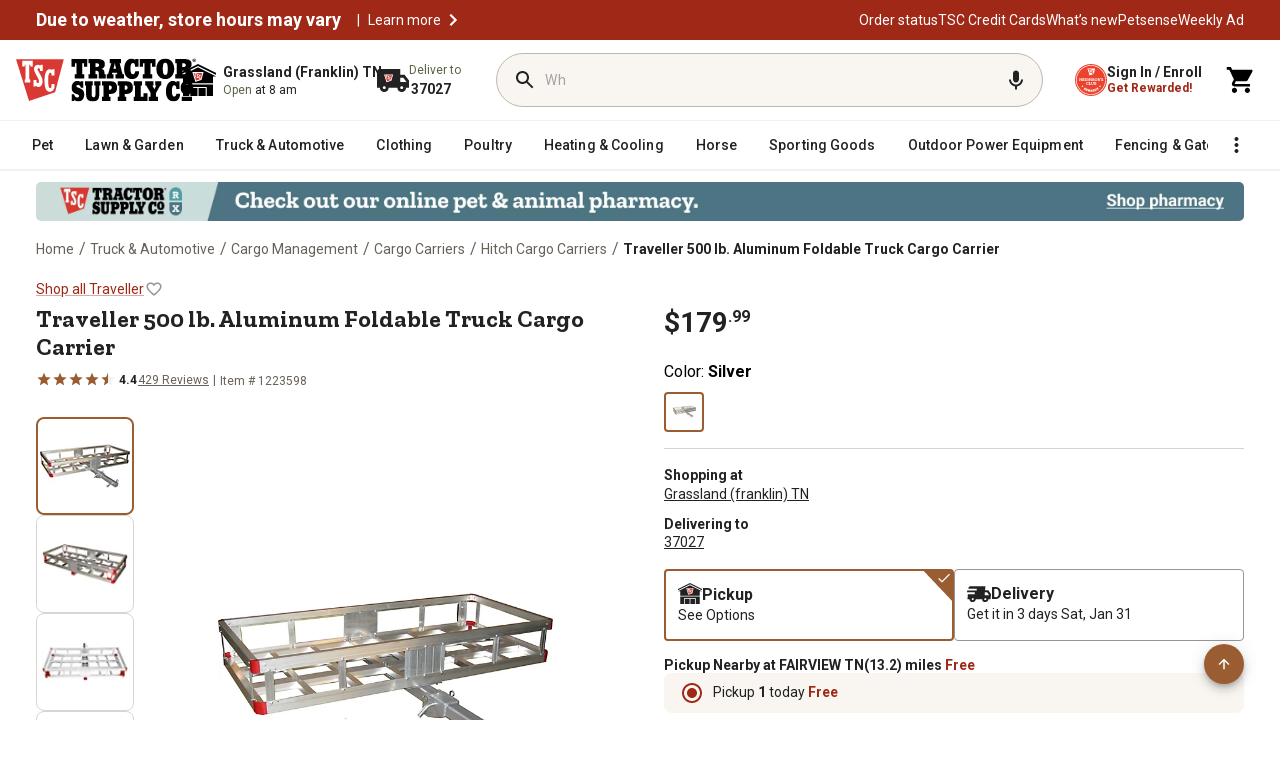

--- FILE ---
content_type: application/javascript
request_url: https://www.tractorsupply.com/3AaIJBCc5/oM/Uj/xabr0n6nHL_inQ/uiVYmtpfhmfJGVOaDO/IV0ZAg/D2lgOiU/2cSwB
body_size: 171180
content:
(function(){if(typeof Array.prototype.entries!=='function'){Object.defineProperty(Array.prototype,'entries',{value:function(){var index=0;const array=this;return {next:function(){if(index<array.length){return {value:[index,array[index++]],done:false};}else{return {done:true};}},[Symbol.iterator]:function(){return this;}};},writable:true,configurable:true});}}());(function(){mI();qdx();nqx();var P7=function(ng,Kk){return ng<=Kk;};var LJ=function(UH){return void UH;};var wq=function(){if(cc["Date"]["now"]&&typeof cc["Date"]["now"]()==='number'){return cc["Date"]["now"]();}else{return +new (cc["Date"])();}};var gp=function(lq,S3){return lq===S3;};var vZ=function(sV,rk){return sV-rk;};var lS=function(w7,bR){return w7|bR;};var K6=function(nk,k3){return nk==k3;};var hd=function(kH,gJ){return kH>>gJ;};var GR=function(){return Ik.apply(this,[jh,arguments]);};var Ol=function(qM,sS){return qM instanceof sS;};var Ft=function(){return Ik.apply(this,[Lc,arguments]);};var KM=function Zq(CR,vJ){'use strict';var pH=Zq;switch(CR){case d1:{Lt.push(V5);var Bk=qt()[ZH(lL)](pV,Eg,xR,sZ);if(cc[Dk()[dp(xZ)](U3,Aq)]&&cc[Dk()[dp(xZ)](U3,Aq)][FJ()[lt(ZJ)](HS,gg,Nt,wS,RZ,pM)]&&cc[Dk()[dp(xZ)](U3,Aq)][FJ()[lt(ZJ)](HS,gg,Nt,wt(wt(HH)),Xk,wM)][qt()[ZH(ZR)](wt(Op),xR,IL,FR)]){var k7=cc[Dk()[dp(xZ)].apply(null,[U3,Aq])][FJ()[lt(ZJ)].apply(null,[HS,gg,Nt,wt(wt(HH)),mS,pR])][qt()[ZH(ZR)](Gd,wt(HH),IL,FR)];try{var Yg=Lt.length;var Up=wt([]);var WJ=cc[pk()[fd(AS)](dk,tV,rp)][Nq()[ZV(AH)](ck,Hp,H5)](tZ(cc[pk()[fd(AS)].call(null,dk,Ip,rp)][Dk()[dp(KZ)](QS,m5)](),FH[cL]))[Dk()[dp(BV)].call(null,Rq,TL)]();cc[Dk()[dp(xZ)](U3,Aq)][FJ()[lt(ZJ)](HS,gg,Nt,It,N6,tM)][gp(typeof qt()[ZH(Mt)],Q7('',[][[]]))?qt()[ZH(Mg)].call(null,Vp,CV,Z7,FS):qt()[ZH(ZR)](wt(wt(Op)),pV,IL,FR)]=WJ;var J6=gp(cc[gp(typeof Dk()[dp(S6)],'undefined')?Dk()[dp(SR)].apply(null,[Gk,nt]):Dk()[dp(xZ)](U3,Aq)][FJ()[lt(ZJ)](HS,gg,Nt,Fq,N6,k5)][qt()[ZH(ZR)].call(null,It,G5,IL,FR)],WJ);var hV=J6?Nq()[ZV(Op)](Rq,Td,Eg):Dk()[dp(qZ)].apply(null,[Cq,I6]);cc[Dk()[dp(xZ)](U3,Aq)][Tq(typeof FJ()[lt(BL)],'undefined')?FJ()[lt(ZJ)](HS,gg,Nt,wt(Op),fg,fg):FJ()[lt(Op)].apply(null,[Wk,IZ,VL,H5,pt,wt(wt(HH))])][qt()[ZH(ZR)](Kl,fg,IL,FR)]=k7;var TJ;return Lt.pop(),TJ=hV,TJ;}catch(t5){Lt.splice(vZ(Yg,Op),Infinity,V5);if(Tq(cc[Dk()[dp(xZ)](U3,Aq)][FJ()[lt(ZJ)].call(null,HS,gg,Nt,Sg,Qg,Qg)][qt()[ZH(ZR)](SM,mS,IL,FR)],k7)){cc[Dk()[dp(xZ)](U3,Aq)][FJ()[lt(ZJ)].apply(null,[HS,gg,Nt,C3,Eg,G5])][qt()[ZH(ZR)](wM,wt(wt(HH)),IL,FR)]=k7;}var MM;return Lt.pop(),MM=Bk,MM;}}else{var bp;return Lt.pop(),bp=Bk,bp;}Lt.pop();}break;case Yh:{Lt.push(WM);var DE=qt()[ZH(lL)](Lr,pt,xR,MV);try{var AF=Lt.length;var Kz=wt(cx);if(cc[Dk()[dp(xZ)].apply(null,[U3,k1])]&&cc[Dk()[dp(xZ)].apply(null,[U3,k1])][FA()[Zf(tV)](NE,N2,XK,mS,gr)]&&cc[Dk()[dp(xZ)](U3,k1)][FA()[Zf(tV)](NE,N2,XK,pR,BV)][pk()[fd(Fm)].call(null,p2,wt({}),YL)]){var QC=cc[Tq(typeof Dk()[dp(AH)],Q7('',[][[]]))?Dk()[dp(xZ)](U3,k1):Dk()[dp(SR)].apply(null,[PK,bW])][FA()[Zf(tV)](NE,N2,XK,N6,Yv)][pk()[fd(Fm)].call(null,p2,H5,YL)][Dk()[dp(BV)](Rq,kz)]();var l9;return Lt.pop(),l9=QC,l9;}else{var cE;return Lt.pop(),cE=DE,cE;}}catch(EW){Lt.splice(vZ(AF,Op),Infinity,WM);var XO;return Lt.pop(),XO=DE,XO;}Lt.pop();}break;case wT:{var zW=vJ[sb];Lt.push(nK);var Gm=qt()[ZH(lL)].apply(null,[wt(wt([])),qZ,xR,xk]);var AX=qt()[ZH(lL)].call(null,ds,Mg,xR,xk);var Yr=new (cc[FJ()[lt(Mg)].apply(null,[lm,SO,qZ,N2,wP,Nt])])(new (cc[FJ()[lt(Mg)](lm,SO,qZ,wt(wt({})),tM,BV)])(qt()[ZH(GP)](OO,Ip,dA,Vs)));try{var hv=Lt.length;var k9=wt([]);if(wt(wt(cc[Dk()[dp(wX)](LP,NJ)][pk()[fd(ZJ)](N2,SM,s3)]))&&wt(wt(cc[Dk()[dp(wX)](LP,NJ)][pk()[fd(ZJ)].call(null,N2,N2,s3)][Nq()[ZV(JO)](Sg,Lm,Ip)]))){var YC=cc[pk()[fd(ZJ)](N2,wt(Op),s3)][Tq(typeof Nq()[ZV(Eg)],Q7('',[][[]]))?Nq()[ZV(JO)](Sg,Lm,mS):Nq()[ZV(dr)](br,nm,AH)](cc[gp(typeof qt()[ZH(Bz)],Q7('',[][[]]))?qt()[ZH(Mg)](vf,AK,Dm,TF):qt()[ZH(VL)](jf,IL,KC,Ld)][pk()[fd(wX)].call(null,sF,c2,UA)],gp(typeof qt()[ZH(UO)],Q7([],[][[]]))?qt()[ZH(Mg)](AK,wX,MA,S6):qt()[ZH(bz)].apply(null,[QE,SM,QW,dV]));if(YC){Gm=Yr[fm()[XC(SM)](ME,jD,Mt,pM)](YC[Tq(typeof pk()[fd(bz)],Q7('',[][[]]))?pk()[fd(sF)](Xk,mv,kL):pk()[fd(Mt)](tv,Hv,VF)][Dk()[dp(BV)](Rq,Vz)]());}}AX=Tq(cc[Dk()[dp(wX)](LP,NJ)],zW);}catch(kX){Lt.splice(vZ(hv,Op),Infinity,nK);Gm=Nq()[ZV(ms)](QK,Pt,Yv);AX=Nq()[ZV(ms)].apply(null,[QK,Pt,jf]);}var l2=Q7(Gm,x9(AX,Op))[Dk()[dp(BV)].call(null,Rq,Vz)]();var OF;return Lt.pop(),OF=l2,OF;}break;case Ox:{var YP;Lt.push(Pf);return YP=wt(IE(Tq(typeof pk()[fd(N6)],Q7('',[][[]]))?pk()[fd(wX)](sF,hA,wv):pk()[fd(Mt)](zO,fg,Xk),cc[gp(typeof Dk()[dp(ZE)],Q7('',[][[]]))?Dk()[dp(SR)](j2,G2):Dk()[dp(wX)](LP,RS)][qt()[ZH(fF)](wt(HH),G9,Vp,GO)][qt()[ZH(f5)].call(null,cL,HH,Fq,cV)][gp(typeof Dk()[dp(mS)],Q7([],[][[]]))?Dk()[dp(SR)](ZF,nz):Dk()[dp(PA)].apply(null,[sO,XV])])||IE(pk()[fd(wX)](sF,wt([]),wv),cc[Dk()[dp(wX)].apply(null,[LP,RS])][qt()[ZH(fF)].apply(null,[SR,wt(wt({})),Vp,GO])][qt()[ZH(f5)](dr,wt(HH),Fq,cV)][Dk()[dp(JO)](HO,xS)])),Lt.pop(),YP;}break;case l0:{Lt.push(rE);if(cc[Dk()[dp(wX)](LP,MH)][qt()[ZH(VL)](M2,k5,KC,Tp)]){if(cc[pk()[fd(ZJ)].call(null,N2,wt(wt({})),MZ)][gp(typeof Nq()[ZV(Vp)],Q7([],[][[]]))?Nq()[ZV(dr)](CO,XW,Rf):Nq()[ZV(JO)](Sg,j9,mO)](cc[Dk()[dp(wX)].apply(null,[LP,MH])][qt()[ZH(VL)](qZ,wt(HH),KC,Tp)][pk()[fd(wX)](sF,wt(Op),EL)],qt()[ZH(j2)](QE,H5,UD,nR))){var Tv;return Tv=Nq()[ZV(Op)].apply(null,[Rq,DV,jf]),Lt.pop(),Tv;}var Hz;return Hz=Tq(typeof Nq()[ZV(kF)],Q7('',[][[]]))?Nq()[ZV(ms)](QK,pq,hA):Nq()[ZV(dr)](BF,fE,wt(wt({}))),Lt.pop(),Hz;}var NC;return NC=qt()[ZH(lL)](wt(HH),lL,xR,D7),Lt.pop(),NC;}break;case qY:{var fX=vJ[sb];Lt.push(H5);var qP;return qP=cc[Tq(typeof pk()[fd(Yv)],'undefined')?pk()[fd(ZJ)].call(null,N2,wt(HH),SD):pk()[fd(Mt)].call(null,YD,wX,YO)][Nq()[ZV(JO)](Sg,JO,QK)](cc[Dk()[dp(xZ)].apply(null,[U3,cr])][Tq(typeof pk()[fd(ZX)],Q7([],[][[]]))?pk()[fd(wS)].call(null,mS,G9,QX):pk()[fd(Mt)](x2,pt,Zz)],fX),Lt.pop(),qP;}break;case gQ:{Lt.push(p9);try{var Sz=Lt.length;var R2=wt(wt(sb));var L2=new (cc[Dk()[dp(wX)](LP,Gg)][qt()[ZH(fF)](wt([]),N2,Vp,SA)][qt()[ZH(f5)](qK,FC,Fq,rj)][Dk()[dp(PA)](sO,dq)])();var Tm=new (cc[Dk()[dp(wX)].apply(null,[LP,Gg])][gp(typeof qt()[ZH(xZ)],'undefined')?qt()[ZH(Mg)](xZ,ck,ZO,Er):qt()[ZH(fF)](It,ds,Vp,SA)][qt()[ZH(f5)].apply(null,[Z2,sF,Fq,rj])][Dk()[dp(JO)](HO,Bn)])();var GD;return Lt.pop(),GD=wt(cx),GD;}catch(UF){Lt.splice(vZ(Sz,Op),Infinity,p9);var UW;return UW=gp(UF[qt()[ZH(qZ)](wX,fg,ZD,VM)][pk()[fd(dk)].apply(null,[mO,gr,mR])],gp(typeof qt()[ZH(wS)],Q7([],[][[]]))?qt()[ZH(Mg)](Yv,Bs,Q2,Js):qt()[ZH(ZJ)].apply(null,[M2,sF,Kl,Vm])),Lt.pop(),UW;}Lt.pop();}break;case O4:{Lt.push(VW);var Mm=Tq(typeof qt()[ZH(ZR)],Q7([],[][[]]))?qt()[ZH(lL)](wt(wt({})),OO,xR,b5):qt()[ZH(Mg)].call(null,G5,SR,GE,gs);try{var KA=Lt.length;var Jr=wt([]);Mm=Tq(typeof cc[pk()[fd(UD)].apply(null,[HO,pR,U7])],Dk()[dp(wM)].call(null,W5,B3))?Nq()[ZV(Op)].apply(null,[Rq,X7,wt(wt(HH))]):Dk()[dp(qZ)].apply(null,[Cq,Ad]);}catch(CP){Lt.splice(vZ(KA,Op),Infinity,VW);Mm=Nq()[ZV(Vp)].apply(null,[ZC,nM,wt({})]);}var GA;return Lt.pop(),GA=Mm,GA;}break;case CN:{Lt.push(Ts);var DF=qt()[ZH(gr)].apply(null,[wt(wt(HH)),tm,Rq,XH]);var kD=wt([]);try{var Wf=Lt.length;var XD=wt(wt(sb));var R9=FH[C3];try{var LF=cc[Tq(typeof fm()[XC(c2)],Q7(gp(typeof pk()[fd(Nt)],'undefined')?pk()[fd(Mt)](EO,Xk,AA):pk()[fd(Nt)](Ym,G5,R4),[][[]]))?fm()[XC(cL)](tP,HD,wX,AK):fm()[XC(N2)].apply(null,[JC,UE,WM,wM])][pk()[fd(wX)](sF,xR,sJ)][Dk()[dp(BV)](Rq,Gp)];cc[pk()[fd(ZJ)].call(null,N2,fE,dH)][gp(typeof pk()[fd(VC)],Q7('',[][[]]))?pk()[fd(Mt)](D9,QK,cL):pk()[fd(Vp)](Lv,dk,sJ)](LF)[Dk()[dp(BV)](Rq,Gp)]();}catch(wW){Lt.splice(vZ(Wf,Op),Infinity,Ts);if(wW[gp(typeof pk()[fd(QK)],Q7([],[][[]]))?pk()[fd(Mt)](ds,Jf,Ir):pk()[fd(fC)].apply(null,[W5,G9,wJ])]&&gp(typeof wW[pk()[fd(fC)](W5,G5,wJ)],pk()[fd(wP)](qA,N6,b6))){wW[pk()[fd(fC)].apply(null,[W5,wP,wJ])][pk()[fd(SM)](UX,wt(wt(Op)),SL)](gp(typeof pk()[fd(hA)],Q7([],[][[]]))?pk()[fd(Mt)](fD,wt(wt({})),cX):pk()[fd(HF)](v5,Hv,BH))[qt()[ZH(Sg)](Sg,Fq,cL,cI)](function(Qm){Lt.push(g2);if(Qm[Tq(typeof Dk()[dp(Mt)],Q7([],[][[]]))?Dk()[dp(Gd)].apply(null,[IO,cq]):Dk()[dp(SR)].call(null,IX,Cs)](Dk()[dp(FX)].apply(null,[Hv,Jk]))){kD=wt(sb);}if(Qm[Dk()[dp(Gd)](IO,cq)](Dk()[dp(xP)].apply(null,[DA,hJ]))){R9++;}Lt.pop();});}}DF=gp(R9,FH[pV])||kD?Nq()[ZV(Op)].apply(null,[Rq,bg,gr]):Dk()[dp(qZ)](Cq,Ep);}catch(hz){Lt.splice(vZ(Wf,Op),Infinity,Ts);DF=Nq()[ZV(Vp)](ZC,ZZ,pt);}var Tr;return Lt.pop(),Tr=DF,Tr;}break;case vN:{Lt.push(Zv);if(wt(cc[gp(typeof Dk()[dp(KX)],'undefined')?Dk()[dp(SR)](gC,Lz):Dk()[dp(wX)](LP,BR)][qt()[ZH(PX)](wt(Op),Rf,Rf,QL)])){var r9=gp(typeof cc[Tq(typeof Dk()[dp(Ip)],Q7('',[][[]]))?Dk()[dp(wX)].apply(null,[LP,BR]):Dk()[dp(SR)](BP,rz)][Nq()[ZV(xC)](fv,JL,wt([]))],Dk()[dp(wM)].apply(null,[W5,jR]))?Nq()[ZV(Op)].apply(null,[Rq,Bd,vf]):Nq()[ZV(ms)](QK,Lk,V9);var qr;return Lt.pop(),qr=r9,qr;}var VD;return VD=qt()[ZH(lL)](mO,CV,xR,JV),Lt.pop(),VD;}break;case En:{Lt.push(tA);var Kv=function(fX){return Zq.apply(this,[qY,arguments]);};var tW=[FJ()[lt(ZJ)](lC,gg,Nt,N2,QK,N6),FJ()[lt(tV)](mP,NF,UO,OO,C3,MD)];var jv=tW[Nq()[ZV(ZD)](CV,Ct,M2)](function(QO){Lt.push(hC);var xm=Kv(QO);if(wt(wt(xm))&&wt(wt(xm[pk()[fd(sF)].call(null,Xk,ds,KW)]))&&wt(wt(xm[pk()[fd(sF)].call(null,Xk,wt(wt(HH)),KW)][Dk()[dp(BV)].call(null,Rq,MO)]))){xm=xm[pk()[fd(sF)](Xk,sF,KW)][Tq(typeof Dk()[dp(IO)],Q7([],[][[]]))?Dk()[dp(BV)](Rq,MO):Dk()[dp(SR)](h9,Js)]();var XP=Q7(gp(xm[qt()[ZH(QK)](H5,S6,Op,mL)](qt()[ZH(gz)](dk,Eg,Vf,kM)),Pz(Op)),x9(cc[Dk()[dp(H5)](ds,w6)](xO(xm[qt()[ZH(QK)](wt(HH),wt(wt(Op)),Op,mL)](Dk()[dp(c2)].call(null,G5,JL)),Pz(Op))),FH[Op]));var Av;return Lt.pop(),Av=XP,Av;}else{var TK;return TK=qt()[ZH(lL)](bO,N2,xR,xJ),Lt.pop(),TK;}Lt.pop();});var Is;return Is=jv[qt()[ZH(M2)].apply(null,[pV,pR,fC,lZ])](pk()[fd(Nt)](Ym,tm,Hp)),Lt.pop(),Is;}break;case sh:{Lt.push(Oz);var PW=IE(FJ()[lt(mS)](hm,E5,AS,wt(Op),wM,hA),cc[Dk()[dp(wX)].apply(null,[LP,sW])])||xO(cc[Dk()[dp(xZ)].apply(null,[U3,x6])][pk()[fd(GP)].call(null,KC,wt(HH),EK)],HH)||xO(cc[Dk()[dp(xZ)](U3,x6)][qt()[ZH(xf)](wS,mv,ZX,qO)],HH);var wA=cc[Tq(typeof Dk()[dp(HF)],'undefined')?Dk()[dp(wX)](LP,sW):Dk()[dp(SR)](LK,NP)][Nq()[ZV(rO)](tv,D5,Hm)](Dk()[dp(xC)](VL,dV))[fm()[XC(FC)].apply(null,[WE,nW,Nt,N2])];var SW=cc[gp(typeof Dk()[dp(xP)],Q7([],[][[]]))?Dk()[dp(SR)](kf,AO):Dk()[dp(wX)](LP,sW)][Nq()[ZV(rO)](tv,D5,Mt)](pk()[fd(VL)](xv,Vp,qv))[fm()[XC(FC)](WE,nW,Nt,pR)];var DW=cc[Dk()[dp(wX)](LP,sW)][Nq()[ZV(rO)](tv,D5,V9)](pk()[fd(HC)].apply(null,[Bm,wt([]),RD]))[fm()[XC(FC)](WE,nW,Nt,Eg)];var sP;return sP=pk()[fd(Nt)].apply(null,[Ym,wt([]),c5])[Dk()[dp(ZX)](Rm,GM)](PW?Nq()[ZV(Op)].apply(null,[Rq,mP,hA]):Dk()[dp(qZ)].call(null,Cq,DS),Dk()[dp(zE)](Qg,wD))[Dk()[dp(ZX)].call(null,Rm,GM)](wA?Nq()[ZV(Op)].call(null,Rq,mP,wt(wt([]))):Tq(typeof Dk()[dp(G5)],'undefined')?Dk()[dp(qZ)](Cq,DS):Dk()[dp(SR)].apply(null,[wf,zC]),Dk()[dp(zE)].apply(null,[Qg,wD]))[Dk()[dp(ZX)](Rm,GM)](SW?Nq()[ZV(Op)](Rq,mP,mv):Dk()[dp(qZ)](Cq,DS),Dk()[dp(zE)].call(null,Qg,wD))[Dk()[dp(ZX)].apply(null,[Rm,GM])](DW?Tq(typeof Nq()[ZV(ck)],Q7([],[][[]]))?Nq()[ZV(Op)](Rq,mP,wt([])):Nq()[ZV(dr)](vF,zF,wt(wt(Op))):Dk()[dp(qZ)](Cq,DS)),Lt.pop(),sP;}break;case Fh:{Lt.push(t9);var dW=cc[pk()[fd(ZJ)].call(null,N2,wX,Z9)][gp(typeof Nq()[ZV(VC)],Q7([],[][[]]))?Nq()[ZV(dr)](zs,hC,fE):Nq()[ZV(FX)](NK,j5,gr)]?cc[Tq(typeof pk()[fd(Sg)],Q7([],[][[]]))?pk()[fd(ZJ)].apply(null,[N2,hF,Z9]):pk()[fd(Mt)].call(null,Sr,xZ,q9)][Dk()[dp(VC)].apply(null,[xP,Hq])](cc[pk()[fd(ZJ)](N2,wt(HH),Z9)][Nq()[ZV(FX)].apply(null,[NK,j5,TP])](cc[Dk()[dp(xZ)](U3,l5)]))[qt()[ZH(M2)].call(null,ZW,ZW,fC,L5)](Dk()[dp(zE)].call(null,Qg,cD)):pk()[fd(Nt)](Ym,BL,bZ);var Wv;return Lt.pop(),Wv=dW,Wv;}break;case YI:{Lt.push(hA);throw new (cc[qt()[ZH(ZJ)](CV,Ip,Kl,DO)])(Nq()[ZV(DA)](Dv,jm,wt(wt(Op))));}break;case Rw:{Lt.push(XX);var df=qt()[ZH(lL)](AH,Fq,xR,fr);try{var ws=Lt.length;var EA=wt(wt(sb));if(cc[Tq(typeof Dk()[dp(VC)],'undefined')?Dk()[dp(xZ)].call(null,U3,J2):Dk()[dp(SR)](JX,ds)][FJ()[lt(ZJ)](Ov,gg,Nt,RZ,KX,vf)]&&cc[Dk()[dp(xZ)](U3,J2)][FJ()[lt(ZJ)].apply(null,[Ov,gg,Nt,wS,pM,TD])][HH]){var cF=gp(cc[Tq(typeof Dk()[dp(QE)],'undefined')?Dk()[dp(xZ)].apply(null,[U3,J2]):Dk()[dp(SR)](sA,lA)][FJ()[lt(ZJ)](Ov,gg,Nt,ZE,ZX,fg)][gp(typeof Dk()[dp(fF)],'undefined')?Dk()[dp(SR)](NO,tv):Dk()[dp(Bm)].call(null,p2,O5)](S0[fm()[XC(c2)].apply(null,[dr,lX,AS,CV])]()),cc[Dk()[dp(xZ)].apply(null,[U3,J2])][FJ()[lt(ZJ)](Ov,gg,Nt,Eg,pM,IL)][HH]);var WO=cF?Nq()[ZV(Op)](Rq,KE,wX):Dk()[dp(qZ)](Cq,Fr);var nA;return Lt.pop(),nA=WO,nA;}else{var wK;return Lt.pop(),wK=df,wK;}}catch(Gs){Lt.splice(vZ(ws,Op),Infinity,XX);var rA;return Lt.pop(),rA=df,rA;}Lt.pop();}break;case YQ:{Lt.push(BW);var Cv=qt()[ZH(lL)](Nt,mS,xR,rJ);try{var QD=Lt.length;var kr=wt(wt(sb));if(cc[Dk()[dp(xZ)].apply(null,[U3,k6])][FJ()[lt(ZJ)](SJ,gg,Nt,ZW,c2,bO)]&&cc[Dk()[dp(xZ)].call(null,U3,k6)][FJ()[lt(ZJ)](SJ,gg,Nt,bO,k5,dr)][HH]&&cc[Dk()[dp(xZ)].call(null,U3,k6)][FJ()[lt(ZJ)](SJ,gg,Nt,fg,Jf,AS)][HH][HH]&&cc[Dk()[dp(xZ)](U3,k6)][FJ()[lt(ZJ)](SJ,gg,Nt,qZ,c2,xR)][HH][HH][Dk()[dp(DC)](DP,Qk)]){var BA=gp(cc[Dk()[dp(xZ)].call(null,U3,k6)][Tq(typeof FJ()[lt(ZW)],'undefined')?FJ()[lt(ZJ)](SJ,gg,Nt,zE,sF,BV):FJ()[lt(Op)](PK,ls,ZA,Op,gr,Rf)][S0[qt()[ZH(G5)].apply(null,[CV,wt(wt({})),vz,dL])]()][HH][Dk()[dp(DC)].apply(null,[DP,Qk])],cc[Dk()[dp(xZ)].call(null,U3,k6)][FJ()[lt(ZJ)](SJ,gg,Nt,pV,C3,XX)][HH]);var LX=BA?Nq()[ZV(Op)].apply(null,[Rq,At,N2]):gp(typeof Dk()[dp(It)],'undefined')?Dk()[dp(SR)](AD,pP):Dk()[dp(qZ)].call(null,Cq,nZ);var lK;return Lt.pop(),lK=LX,lK;}else{var cm;return Lt.pop(),cm=Cv,cm;}}catch(LC){Lt.splice(vZ(QD,Op),Infinity,BW);var sX;return Lt.pop(),sX=Cv,sX;}Lt.pop();}break;case Aw:{Lt.push(P9);try{var FD=Lt.length;var MX=wt([]);var A5=HH;var mW=cc[gp(typeof pk()[fd(c2)],'undefined')?pk()[fd(Mt)].call(null,tX,wt({}),Lm):pk()[fd(ZJ)].apply(null,[N2,wP,TL])][Nq()[ZV(JO)](Sg,hW,wt(wt([])))](cc[qt()[ZH(Nt)](Hv,Op,Bv,Tp)],Dk()[dp(jf)](G9,GJ));if(mW){A5++;if(mW[Tq(typeof fm()[XC(mS)],Q7(Tq(typeof pk()[fd(SR)],Q7([],[][[]]))?pk()[fd(Nt)].call(null,Ym,KZ,gT):pk()[fd(Mt)](JP,wt(wt(HH)),vr),[][[]]))?fm()[XC(dr)](HH,qX,SR,M2):fm()[XC(N2)](TO,cs,Y2,pM)]){mW=mW[fm()[XC(dr)].apply(null,[HH,qX,SR,QK])];A5+=Q7(x9(mW[Tq(typeof pk()[fd(fC)],Q7('',[][[]]))?pk()[fd(HH)](SK,tV,km):pk()[fd(Mt)].apply(null,[pO,hF,lW])]&&gp(mW[Tq(typeof pk()[fd(ms)],Q7('',[][[]]))?pk()[fd(HH)](SK,HH,km):pk()[fd(Mt)](RA,Nt,Ov)],Op),FH[Op]),x9(mW[pk()[fd(dk)](mO,tM,vg)]&&gp(mW[pk()[fd(dk)].apply(null,[mO,wt(Op),vg])],Dk()[dp(jf)].call(null,G9,GJ)),dr));}}var tr;return tr=A5[Dk()[dp(BV)](Rq,Jg)](),Lt.pop(),tr;}catch(LA){Lt.splice(vZ(FD,Op),Infinity,P9);var wO;return wO=qt()[ZH(lL)].apply(null,[AK,Mt,xR,gq]),Lt.pop(),wO;}Lt.pop();}break;case sb:{Lt.push(ZR);var dK=qt()[ZH(lL)].call(null,MD,wt(wt([])),xR,NM);try{var BO=Lt.length;var tO=wt([]);dK=Tq(typeof cc[Nq()[ZV(Hs)](FF,E9,wt(wt(Op)))],Dk()[dp(wM)](W5,Pv))?Nq()[ZV(Op)].apply(null,[Rq,dO,wt({})]):Dk()[dp(qZ)].apply(null,[Cq,R3]);}catch(PC){Lt.splice(vZ(BO,Op),Infinity,ZR);dK=Nq()[ZV(Vp)](ZC,sr,pt);}var mA;return Lt.pop(),mA=dK,mA;}break;case qx:{Lt.push(hC);try{var tK=Lt.length;var WF=wt(wt(sb));var jK=FH[C3];var d9=cc[pk()[fd(ZJ)].apply(null,[N2,ZX,km])][Tq(typeof Nq()[ZV(HF)],Q7('',[][[]]))?Nq()[ZV(JO)].apply(null,[Sg,hE,bO]):Nq()[ZV(dr)](xP,pC,OO)](cc[gp(typeof pk()[fd(Mt)],'undefined')?pk()[fd(Mt)].apply(null,[BE,wt({}),ME]):pk()[fd(dC)].apply(null,[ms,RZ,ZK])][pk()[fd(wX)](sF,N6,JK)],Dk()[dp(WE)](AD,JW));if(d9){jK++;wt(wt(d9[pk()[fd(sF)].call(null,Xk,c2,KW)]))&&xO(d9[pk()[fd(sF)].call(null,Xk,Lr,KW)][Dk()[dp(BV)](Rq,MO)]()[qt()[ZH(QK)](Hm,mO,Op,mL)](qt()[ZH(Vf)].apply(null,[vf,wt(wt({})),IC,Td])),Pz(Op))&&jK++;}var Xv=jK[Dk()[dp(BV)](Rq,MO)]();var jA;return Lt.pop(),jA=Xv,jA;}catch(nr){Lt.splice(vZ(tK,Op),Infinity,hC);var GW;return GW=qt()[ZH(lL)].apply(null,[Cq,dk,xR,xJ]),Lt.pop(),GW;}Lt.pop();}break;case Oj:{Lt.push(WW);var J9=qt()[ZH(lL)](mS,pR,xR,jS);try{var Mf=Lt.length;var Ks=wt(cx);J9=cc[gp(typeof Dk()[dp(cL)],'undefined')?Dk()[dp(SR)](AS,dD):Dk()[dp(BX)](pR,tF)][pk()[fd(wX)].call(null,sF,sF,Ts)][qt()[ZH(Bz)].apply(null,[wt(HH),mv,Ip,WV])](fm()[XC(pV)](pM,EE,Bz,ZW))?Nq()[ZV(Op)](Rq,gR,wt(Op)):Dk()[dp(qZ)].apply(null,[Cq,dL]);}catch(sD){Lt.splice(vZ(Mf,Op),Infinity,WW);J9=Nq()[ZV(Vp)](ZC,Rz,wt(wt({})));}var YK;return Lt.pop(),YK=J9,YK;}break;}};var qF=function Es(Nr,CF){var Um=Es;do{switch(Nr){case lw:{if(pv(Br,pf[Cr[HH]])){do{FA()[pf[Br]]=wt(vZ(Br,C3))?function(){zX=[];Es.call(this,vh,[pf]);return '';}:function(){var xz=pf[Br];var A9=FA()[xz];return function(HA,kP,MW,v9,Pm){if(gp(arguments.length,HH)){return A9;}var GC=Ik.call(null,jh,[HA,kP,MW,SR,zE]);FA()[xz]=function(){return GC;};return GC;};}();++Br;}while(pv(Br,pf[Cr[HH]]));}Nr=P1;}break;case Ac:{var hf=PO?cc[Nq()[ZV(HH)](Kl,vP,Ip)]:cc[qt()[ZH(Op)](IC,ZE,dr,k1)];Nr=P1;for(var Im=HH;pv(Im,hK[Tq(typeof pk()[fd(C3)],Q7('',[][[]]))?pk()[fd(HH)](SK,wt({}),K5):pk()[fd(Mt)](Jf,Sg,DO)]);Im=Q7(Im,Op)){kA[Tq(typeof pk()[fd(C3)],'undefined')?pk()[fd(N2)](gg,ms,HW):pk()[fd(Mt)](xE,Mt,S6)](hf(qE(hK[Im])));}var Gz;return Lt.pop(),Gz=kA,Gz;}break;case U1:{Nr=P1;for(var cO=HH;pv(cO,WK.length);++cO){Dk()[WK[cO]]=wt(vZ(cO,SR))?function(){return pK.apply(this,[vh,arguments]);}:function(){var vO=WK[cO];return function(mE,RW){var Vv=Km(mE,RW);Dk()[vO]=function(){return Vv;};return Vv;};}();}}break;case qb:{var WK=CF[sb];Nr=U1;GF(WK[HH]);}break;case vh:{var pf=CF[sb];Nr+=Z0;var Br=HH;}break;case zT:{Nr+=S4;return OK(G1,[Yz]);}break;case Xb:{var jO=js[Ff];Nr=zT;var CD=vZ(jO.length,Op);while(cP(CD,HH)){var H9=C5(vZ(Q7(CD,Zm),Lt[vZ(Lt.length,Op)]),JE.length);var SP=nP(jO,CD);var jP=nP(JE,H9);Yz+=Ik(R0,[kO(lS(sm(SP),sm(jP)),lS(SP,jP))]);CD--;}}break;case SN:{for(var AE=HH;pv(AE,lz.length);AE++){var zA=nP(lz,AE);var Mr=nP(Km.JQ,f9++);RF+=Ik(R0,[kO(lS(sm(zA),sm(Mr)),lS(zA,Mr))]);}return RF;}break;case d1:{var hK=CF[sb];var PO=CF[cx];Lt.push(JA);Nr+=GQ;var kA=[];var qE=Ik(Xb,[]);}break;case I1:{var dF=CF[sb];var Qs=CF[cx];var Ff=CF[Kw];var Zm=CF[Vb];Nr+=Aw;var JE=js[HC];var Yz=Q7([],[]);}break;case E0:{var RK=CF[sb];var WA=CF[cx];var RF=Q7([],[]);var f9=C5(vZ(WA,Lt[vZ(Lt.length,Op)]),gr);var lz=zz[RK];Nr=SN;}break;case sx:{var mm=CF[sb];Km=function(ks,bD){return Es.apply(this,[E0,arguments]);};Nr=P1;return GF(mm);}break;}}while(Nr!=P1);};var qf=function(){return OK.apply(this,[Iw,arguments]);};var tC=function(WD){var DX=['text','search','url','email','tel','number'];WD=WD["toLowerCase"]();if(DX["indexOf"](WD)!==-1)return 0;else if(WD==='password')return 1;else return 2;};var k2=function(rr){var kC=1;var P5=[];var rC=cc["Math"]["sqrt"](rr);while(kC<=rC&&P5["length"]<6){if(rr%kC===0){if(rr/kC===kC){P5["push"](kC);}else{P5["push"](kC,rr/kC);}}kC=kC+1;}return P5;};var LD=function(){return (S0.sjs_se_global_subkey?S0.sjs_se_global_subkey.push(LO):S0.sjs_se_global_subkey=[LO])&&S0.sjs_se_global_subkey;};function mI(){S0=function(){};if(typeof window!=='undefined'){cc=window;}else if(typeof global!==[]+[][[]]){cc=global;}else{cc=this;}}var Q7=function(xW,OX){return xW+OX;};var xF=function(){if(cc["Date"]["now"]&&typeof cc["Date"]["now"]()==='number'){return cc["Math"]["round"](cc["Date"]["now"]()/1000);}else{return cc["Math"]["round"](+new (cc["Date"])()/1000);}};var Xz=function(){var Us;if(typeof cc["window"]["XMLHttpRequest"]!=='undefined'){Us=new (cc["window"]["XMLHttpRequest"])();}else if(typeof cc["window"]["XDomainRequest"]!=='undefined'){Us=new (cc["window"]["XDomainRequest"])();Us["onload"]=function(){this["readyState"]=4;if(this["onreadystatechange"] instanceof cc["Function"])this["onreadystatechange"]();};}else{Us=new (cc["window"]["ActiveXObject"])('Microsoft.XMLHTTP');}if(typeof Us["withCredentials"]!=='undefined'){Us["withCredentials"]=true;}return Us;};var Dz=function(){js=["PAOS7*","ZLOE\f",")^19TGD","K|LTPGMiII*;","7#Z","^","/GCS7,I\n,","H\x402IDT3\x0728K-)QMR\btDQMN","\b8w\x40j4a3kb wub-","5","1J\\q\tPNZO",",R\r\'","IU\vg\tW\x40GD","\".V-)]ZV^","\v\'[MuI\tIa\\CR","\bY\\LtUA[YT,+M\x000","gwRS\bWZ\tMXb6+","[ZJ\bB#WZADt028K\n&","3zR\bICI","U\tIGp","\fuI]/^F[/GCS7","YJ^",")S%K|\x40\bE","*+V%A","#","+CHZ\fM","TLV","_MQ+CQ\\\vQZX\f","2<>o,4SSYk2V<fEAL","K","s","EJaJ]f_P!,\nZ4]","[\n.lAHBD^","\r<M+\boGWT","EH_sD\\7(<\f-e\bX",">LE_&R:M\x00 \n\v","Y\x000.[\x40","DJAT77*V\r+\x07LQFPBV","X\n6#_\x40`EJC~KQ6-","]\x40]\vq","D_","\x40\rKNR ","J]AMH1<5Z","TMuH\x3f\x40G\nXlX\"++Z","=6Q\t+","L\'\n]Z","[A\rQ[B\x07&\n.0M\n1V9JA\t[]uJ\ns\x40kyWx[O[v!q\b","8F","<*\n\r]LrC\x07\x40A","\vW]FT","T-;+h&",":<I!JA\x40E\rQZF","/H\x40v\rZEO","c_","VF\r","&","02Z&\bV","T4d","]\\q\\\t_\\Me[%;-","XH-74Z\x3f.\nOZLY","\vWX","w\"\x3fyo7\fRQFI\nJA_fz|;~M\x005J[","aK]",",8R\n1","Z","ZO\bE","\rMLO&6","ME\x40\tPIV","ZPEHV","A","\b2-]FAC\tW","JH$B","\\E\\dR88V\'E|MQAFM7~;ZO\'WL\x40J]\vICS0R=1^#\b\v]ZV[^Q\x40LO,~-W\nb\'LAKJD]M",";5Z\b#aA\x40U",";]ND]q\rG]N&\x00~Z2\r","nk\v","d\tVHV\\Y","7s0&MOz\tTAV\rMXb*86","\".","TI","zlIYI*0M\x3f0H\\","\x07-<M&&",")\b","s3\rz+=:vlj)n;`q8d","W-P\x00","OAAY","* ;*Z","x*-0{}v","YFB","[\n$\n\nT\\","\'V\\","FtH","\bHV","PIV4FuAXOO7\v","17R\x007UGS","0<M6\rAV[P\x00WVLS1\x0707V%"," 7:T","28L,\b6LMWEW","/\nKMhG\taR\vI","=1^]iQ","*Z1V{QC\rBV","z","R\tICQ\v7>W","\n[MV\bXL_\\S&;7K","\rT","JWF\x40A","8",".MAFeHV_xFH$_77","W0:;8O<+tAHE","3e!iz9ZKP&72<R\n,","\bY\\LtUA[YT,\f<L.","68M,-","VGZ^i*;*K/",";/","!K\\WRJA","6P",",MXK*;P)\rjMBBWR\vAES","N","QKJ","GCS","GYI\"6[\n","DJUKT","NCY","r.4)ydp>","IgPCvp,kqN","Z#","HGLE\tWgXO","=0K","Q\x3f-V\'KWL\x40&","QKM","UC\nJAID^&","CX\x00\x40W>XX|310-","M","LInH","\f-\v]FQ,XA\\\b","[J","\v->M\\JPL\\kES7\x0015S\n0","07\x3fK$\'","\f","+\vW{Q\tXBgO","UC","M^x/3<Q1)lIB5P\x40","\f\rYFQU","ni\f","\t\x40^","","AEP&,0\\.\"^DLY","Y\\MP\x40","GF\v\\ES","UAL_^7!+;","LMWEW","K\\M","x","$*\rZ\'LZ\\3T\rAV\rnEO\n20Q\n","15PL\x40","eDXP^_KKQ/R--^\f)K\fQR\x40[TFVLOY","(0L Q\\\\Y\rKT","K\\aE\r","\n\fKAB","o.:","\x40EHR/","O&7*K\n0;\rW\\J^\x00mRLFX1","X","x\n","\vG_^+\x3f7\\\n.","G\x00$",")=","KX\\_\tWlLNT717^\fgDJU\tA","\bJlAY","\x3f5S<\'\x07VAP","0\t","GIH.0-","yXUT<DJ,MYN*0","\x07\fo_ou^nFN","C[13<|\x070Q]H","[U_","FEO.2","\x3fJ!WFSV\tQVIR-;7K8+W_\r\'0\f_tQ~\"\fkT_dsKESV_KEY&.cb6#E","QFL\bY",",L-:NMK","[B","CZIFQ:>1:","A\rV\x40\bGXY","MDI2U%KC\n\\~D3","7\t\f[ZLT"," mx","AQC\rQ\\\r\bXX0\x072-1KW\\_LJQMII","&-Z1V[","0T",":<I!RQFC","(\',O","#^","XP_","J\\\v","B8L^G_Iw3=-V\'","]CQ\'\"1*K+#","Y","JF\vMXj**1","Q\tHLVG\\OP&*yH6M\\PF[_GX%08S;","O","O&+<LQInH\x3f\\\x40\vMG| ;*L","\f4","CC)IF~\"=,S6","CFDcY",">LE_&3{\n6L","hUIV","\x07","IF","\fTAA^OO"];};var pK=function sE(YX,TA){var RX=sE;while(YX!=Uh){switch(YX){case Q4:{YX=gl;Wm=function(fO){return sE.apply(this,[Ox,arguments]);}([function(B9,CW){return sE.apply(this,[q0,arguments]);},function(WP,cA,Ss){'use strict';return bP.apply(this,[Fh,arguments]);}]);}break;case rw:{Ik(NI,[]);dv();YX+=p1;zf();Cr=Ps();FO();nC();}break;case gl:{Lt.pop();YX=Uh;}break;case tT:{YX+=Rn;for(var pX=S0[Tq(typeof pk()[fd(N2)],Q7('',[][[]]))?pk()[fd(Hm)](KZ,wt(Op),D3):pk()[fd(Mt)](fA,Hm,ff)]();pv(pX,TA[pk()[fd(HH)](SK,cL,mK)]);pX++){var gO=TA[pX];if(Tq(gO,null)&&Tq(gO,undefined)){for(var PF in gO){if(cc[pk()[fd(ZJ)](N2,TP,Oc)][gp(typeof pk()[fd(HH)],Q7('',[][[]]))?pk()[fd(Mt)](dr,wt(Op),Fs):pk()[fd(wX)].apply(null,[sF,Hm,OR])][qt()[ZH(Bz)].apply(null,[wt([]),Jf,Ip,dJ])].call(gO,PF)){ID[PF]=gO[PF];}}}}}break;case ZQ:{OK(V0,[]);YX=lc;Om=Ik(d1,[]);qF(vh,[AW()]);Ns=Ik(nn,[]);}break;case YY:{var ID=cc[pk()[fd(ZJ)](N2,AH,Oc)](rm);YX=tT;}break;case R1:{OK.call(this,Iw,[g9()]);YX+=Yh;L9();Ik.call(this,pT,[g9()]);zr=OK(jh,[]);hP=OK(B1,[]);Ik(Lc,[AW()]);}break;case LI:{cc[pk()[fd(ZJ)].call(null,N2,Rq,YF)][Tq(typeof FA()[Zf(Nt)],'undefined')?FA()[Zf(HH)].call(null,Nm,gr,Os,dk,FC):FA()[Zf(C3)](Ez,Lr,fr,xR,Yv)](M9,EX,sE(Zx,[fm()[XC(dr)](HH,Uz,SR,Bz),F9,qt()[ZH(N2)].call(null,KX,wt(wt(Op)),CV,AC),wt(HH),qt()[ZH(sF)](Bs,zE,Bs,jm),wt(HH),Nq()[ZV(gr)](IC,Ym,fE),wt(HH)]));var IW;YX=Uh;return Lt.pop(),IW=M9[EX],IW;}break;case lc:{lv=Ik(lQ,[]);Ik(qc,[AW()]);(function(RP,DK){return Ik.apply(this,[vN,arguments]);}(['4','7sZ7ZPNsZXQ______','O','7sOsPPh','OhOOP_NQ______','7_ZP','47','_','NX','4_','7sZ7ZPNsZP','h___','sZZZ','4____','4_s7','ZZ','7','s','4QO4','X','h','4s','N','hP_____'],M2));FH=qF(d1,[['7_ZXQ______','4','O','_','4sN','hZ','PXXhXQ______','PXNZh','7sZ7ZPNsZXQ______','7sOsPPh','OhOOP_NQ______','OOOOOOO','Z7__X_N','X4s','4_s7','s_7O','hP__','O4Zs','4PhO7','hsNPO','h','P','Z','4Z','s','44','4O','s4','sX','sO','hh','4_','Z_','s_','X','4Zs','4___','7','4__4','7ZZZ','4____','4X','PN','s___','ss','s_4P','ZZZZZZ','4h','4QO4','sX_','h___','47','sh','NN','ZZZ','ONX','s__','s4P_____','hP_____'],wt(wt(HH))]);jT=function mbPLPWbxpg(){AV();kB();YC();function I3(mN,MC){return mN&MC;}function W3(cT){return Rn()[cT];}var CW;function BV(){this["nP"]=(this["q1"]&0xffff)+0x6b64+(((this["q1"]>>>16)+0xe654&0xffff)<<16);this.UJ=Rj;}function An(){return rT.apply(this,[FV,arguments]);}function bn(){var Cd=function(){};bn=function(){return Cd;};return Cd;}function PN(){lt=["\x61\x70\x70\x6c\x79","\x66\x72\x6f\x6d\x43\x68\x61\x72\x43\x6f\x64\x65","\x53\x74\x72\x69\x6e\x67","\x63\x68\x61\x72\x43\x6f\x64\x65\x41\x74"];}function fd(){this["nP"]^=this["nP"]>>>13;this.UJ=IE;}var lt;function ZH(V9,cH){var nN=ZH;switch(V9){case ME:{var Dk=cH[zk];var tE=cH[UN];var vW=cH[rJ];var Rd=c8[Fd];var FB=D3([],[]);var xk=c8[vW];for(var Lj=hk(xk.length,pj);qJ(Lj,Fd);Lj--){var wt=JW(D3(D3(Lj,tE),KC()),Rd.length);var qB=HE(xk,Lj);var jN=HE(Rd,wt);FB+=ZH(Xk,[I3(C9(b(qB),b(jN)),C9(qB,jN))]);}return ZH(pJ,[FB]);}break;case c3:{var F8=cH[zk];var LE=cH[UN];var SJ=cH[rJ];var bJ=D3([],[]);var fE=JW(D3(LE,KC()),AC);var PH=c8[SJ];for(var v8=Fd;ZJ(v8,PH.length);v8++){var z=HE(PH,v8);var z8=HE(R8.dT,fE++);bJ+=ZH(Xk,[I3(C9(b(z),b(z8)),C9(z,z8))]);}return bJ;}break;case D:{var st=cH[zk];LN=function(HB,F,cd,VT){return Lt.apply(this,[PC,arguments]);};return dn(st);}break;case DC:{var LB=cH[zk];PJ(LB[Fd]);for(var bd=Fd;ZJ(bd,LB.length);++bd){AW()[LB[bd]]=function(){var Sd=LB[bd];return function(p9,Kn,M3){var HH=CW(p9,Kn,KV);AW()[Sd]=function(){return HH;};return HH;};}();}}break;case jd:{var qC=cH[zk];var sT=cH[UN];var mE=[];var sj=hV(nW,[]);var xN=sT?ZB[EE()[XJ(Fd)](vT,hd,YE,Fd)]:ZB[AW()[E9(Fd)].apply(null,[zB(Qd),r3,T9])];for(var qj=Fd;ZJ(qj,qC[nd()[W3(Fd)](Fd,wj)]);qj=D3(qj,pj)){mE[bn()[AE(Fd)].apply(null,[Fd,RH,gt,zV])](xN(sj(qC[qj])));}return mE;}break;case pJ:{var wn=cH[zk];R8=function(Id,lJ,Aj){return ZH.apply(this,[c3,arguments]);};return kJ(wn);}break;case Xk:{var kN=cH[zk];if(gH(kN,NB)){return ZB[lt[wH]][lt[pj]](kN);}else{kN-=dN;return ZB[lt[wH]][lt[pj]][lt[Fd]](null,[D3(mB(kN,AC),IC),D3(JW(kN,VV),V8)]);}}break;case GN:{var Xn=cH[zk];BN=function(lC,FH){return ZH.apply(this,[QT,arguments]);};return YN(Xn);}break;case xT:{var m9=cH[zk];var QW=cH[UN];var p3=AW()[E9(FN)](J,Et,XN);for(var lW=Fd;ZJ(lW,m9[nd()[W3(Fd)].apply(null,[Fd,wj])]);lW=D3(lW,pj)){var SB=m9[EE()[XJ(pj)](U3,zB(pk),tn,wH)](lW);var Wd=QW[SB];p3+=Wd;}return p3;}break;case QT:{var Zd=cH[zk];var GH=cH[UN];var xj=D3([],[]);var xC=JW(D3(GH,KC()),lE);var Y8=Xj[Zd];var PW=Fd;while(ZJ(PW,Y8.length)){var K3=HE(Y8,PW);var FC=HE(BN.kk,xC++);xj+=ZH(Xk,[I3(b(I3(K3,FC)),C9(K3,FC))]);PW++;}return xj;}break;}}var AT;var pj,wH,UB,Fd,H9,FN,N,j9,md,sJ,Et,r3,AC,B8,AB,g3,Q3,tn,Gt,FW,q,KV,Qd,T9,vT,hd,YE,wj,RH,gt,zV,lE,K9,NJ,rE,Nj,vt,At,jW,WH,pn,Pd,GV,J,XN,U3,pk,QC,tV,bj,U8,kH,ln,Ej,ZW,U,CH,YJ,OJ,vN,h8,cJ,Z,WT,g,IN,c9,ld,Kk,TB,lH,K8,qW,QE,HV,Ct,E3,Y,UE,Dd,Sk,IJ,Yk,bH,nH,DB,ET,B,rN,d3,T3,Q8,N3,I8,Qk,jC,zT,fV,LH,kW,Tt,dk,EW,LC,rC,KJ,wB,n3,TC,sB,FJ,Y9,Fn,z3,I,mH;function JV(){return JT.apply(this,[RC,arguments]);}var PJ;function YC(){RB=UN+Un*QT,Uk=Ud+Ud*QT,OB=mT+mT*QT,pJ=zk+mT*QT,TH=jV+rJ*QT,gk=Un+rJ*QT,MH=Ud+rJ*QT,IC=Un+D*QT+rJ*QT*QT+Ud*QT*QT*QT+Ud*QT*QT*QT*QT,t=wC+mT*QT,qE=rJ+mT*QT,cW=UN+QT,RC=ON+Ud*QT,nE=UN+wC*QT,Cn=UN+Ud*QT,V8=zk+rJ*QT+wC*QT*QT+Un*QT*QT*QT+Ud*QT*QT*QT*QT,NE=ON+mT*QT,PC=wC+Ud*QT,Bn=jV+wC*QT,nW=zk+wC*QT,JB=rJ+rJ*QT,Xk=mT+wC*QT,In=wC+wC*QT,k=UN+rJ*QT,q8=ON+rJ*QT,sH=UN+mT*QT,dN=Un+wC*QT+Ud*QT*QT+Ud*QT*QT*QT+Un*QT*QT*QT*QT,A=Un+QT,pT=zk+rJ*QT,c3=jV+QT,DC=D+rJ*QT,G3=wC+rJ*QT,HC=Un+Ud*QT,HJ=D+mT*QT,rj=rJ+QT,TV=rJ+wC*QT,FV=D+wC*QT,jd=Ud+mT*QT,VV=mT+rJ*QT+zk*QT*QT+QT*QT*QT,xT=Ud+wC*QT,tH=D+QT,NB=Ud+wC*QT+Ud*QT*QT+Ud*QT*QT*QT+Un*QT*QT*QT*QT,ME=ON+QT,DV=Ud+QT,vH=zk+Ud*QT,Bt=ON+wC*QT,wT=jV+mT*QT,GN=Un+wC*QT;}function pB(tJ,Tn){var d8=pB;switch(tJ){case cW:{var bW=Tn[zk];bW[bW[h8](Kk)]=function(){this[j9].push(PB(this[cJ](),this[cJ]()));};WW(MH,[bW]);}break;case Cn:{var r=Tn[zk];r[r[h8](TB)]=function(){var YT=this[Z]();var VE=this[j9].pop();var Bd=this[j9].pop();var Wt=this[j9].pop();var OT=this[lH][R3.k];this[r3](R3.k,VE);try{this[RH]();}catch(bB){this[j9].push(this[ld](bB));this[r3](R3.k,Bd);this[RH]();}finally{this[r3](R3.k,Wt);this[RH]();this[r3](R3.k,OT);}};pB(cW,[r]);}break;case wT:{var t3=Tn[zk];t3[t3[h8](K8)]=function(){this[j9].push(JW(this[cJ](),this[cJ]()));};pB(Cn,[t3]);}break;case mT:{var Wk=Tn[zk];Wk[Wk[h8](ln)]=function(){this[j9].push(qJ(this[cJ](),this[cJ]()));};pB(wT,[Wk]);}break;case Ud:{var Qn=Tn[zk];Qn[Qn[h8](qW)]=function(){this[QE](this[j9].pop(),this[cJ](),this[Z]());};pB(mT,[Qn]);}break;case t:{var GB=Tn[zk];GB[GB[h8](HV)]=function(){var hH=this[Z]();var vV=this[Z]();var pW=this[IN]();var dV=wN.call(this[Ct]);var Tj=this[YJ];this[j9].push(function(...g9){var Oj=GB[YJ];hH?GB[YJ]=Tj:GB[YJ]=GB[ld](this);var BW=hk(g9.length,vV);GB[Et]=D3(BW,pj);while(ZJ(BW++,Fd)){g9.push(undefined);}for(let xE of g9.reverse()){GB[j9].push(GB[ld](xE));}s9.call(GB[Ct],dV);var HN=GB[lH][R3.k];GB[r3](R3.k,pW);GB[j9].push(g9.length);GB[RH]();var GW=GB[cJ]();while(jE(--BW,Fd)){GB[j9].pop();}GB[r3](R3.k,HN);GB[YJ]=Oj;return GW;});};pB(Ud,[GB]);}break;case tH:{var zt=Tn[zk];zt[zt[h8](E3)]=function(){this[j9].push(this[Y](this[H9]()));};pB(t,[zt]);}break;case GN:{var S3=Tn[zk];S3[S3[h8](UE)]=function(){wW.call(this[Ct]);};pB(tH,[S3]);}break;case rJ:{var zH=Tn[zk];zH[zH[h8](Dd)]=function(){this[j9].push(j(this[cJ](),this[cJ]()));};pB(GN,[zH]);}break;case G3:{var NH=Tn[zk];NH[NH[h8](Sk)]=function(){Ik.call(this[Ct]);};pB(rJ,[NH]);}break;}}function Rj(){this["SK"]++;this.UJ=Vj;}function T(){this["nP"]^=this["SK"];this.UJ=jB;}function j8(){return S9.apply(this,[jV,arguments]);}var bk;var wN;function vE(){return wE(YW(),486160);}function AW(){var bC=new Object();AW=function(){return bC;};return bC;}function Rn(){var PE=['nT','CT','V3','Nt','l3','UH','jJ','BT'];Rn=function(){return PE;};return PE;}function PV(){return tk()+mD("\x31\x37\x33\x32\x63\x35\x35")+3;}function b(Pt){return ~Pt;}function nk(x8){return Rn()[x8];}function SW(){return Hj.apply(this,[ON,arguments]);}function pd(){return F6(`${AW()[E9(wH)]}`,0,tk());}function h3(){return Hj.apply(this,[G3,arguments]);}function Lt(GT,Nd){var x3=Lt;switch(GT){case vH:{var jk=Nd[zk];CW.MJ=pH(Bn,[jk]);while(ZJ(CW.MJ.length,K9))CW.MJ+=CW.MJ;}break;case OB:{PJ=function(z9){return Lt.apply(this,[vH,arguments]);};CW(zB(NJ),md,rE);}break;case HC:{var l8=Nd[zk];var wk=D3([],[]);var VC=hk(l8.length,pj);if(qJ(VC,Fd)){do{wk+=l8[VC];VC--;}while(qJ(VC,Fd));}return wk;}break;case wT:{var f=Nd[zk];IH.gj=Lt(HC,[f]);while(ZJ(IH.gj.length,tn))IH.gj+=IH.gj;}break;case jV:{fN=function(Zj){return Lt.apply(this,[wT,arguments]);};IH(tT({}),zB(QC),tV,UB);}break;case pT:{var fH=Nd[zk];var dE=D3([],[]);var lk=hk(fH.length,pj);while(qJ(lk,Fd)){dE+=fH[lk];lk--;}return dE;}break;case TH:{var k3=Nd[zk];R8.dT=Lt(pT,[k3]);while(ZJ(R8.dT.length,tn))R8.dT+=R8.dT;}break;case A:{kJ=function(bt){return Lt.apply(this,[TH,arguments]);};ZH(ME,[AC,zB(CH),pj]);}break;case TV:{pj=+ ! ![];wH=pj+pj;UB=pj+wH;Fd=+[];H9=wH-pj+UB;FN=UB+H9-wH;N=UB*pj*H9-FN;j9=wH+N+H9;md=wH*UB*pj;sJ=N*H9+FN-pj-md;Et=H9*FN-wH-UB-md;r3=N-md+H9*UB-FN;AC=pj*FN+Et-r3+H9;B8=md-AC+Et+r3-pj;AB=pj*r3*N*md;g3=r3*AC+wH+N-md;Q3=pj-UB+Et*FN-AC;tn=md-AC+Et+r3+Q3;Gt=Q3+Et*r3+FN-AC;FW=r3*Q3-pj+Gt-Et;q=UB*pj+Et*FN+N;KV=Q3+Et*UB*pj-wH;Qd=AC-FN+Q3*r3-wH;T9=r3*md+AC*pj+Et;vT=r3+FN*H9-pj;hd=AC*wH+md-FN;YE=Et*wH*pj+UB*H9;wj=Gt*FN-r3*UB*wH;RH=pj+wH*N+FN+r3;gt=N*AC*pj*r3-md;zV=pj+md+r3+H9*N;lE=Et+md+FN;K9=FN+pj+r3*Et;NJ=Gt-Q3+AC*N*H9;rE=r3+md*wH+H9*Et;Nj=Et*Q3-md+N-r3;vt=UB*Gt-AC*wH*pj;At=wH*N+md-pj;jW=N*Et*md-UB*FN;WH=md*Gt+AC+FN+r3;pn=r3+UB+md*AC*Et;Pd=wH+pj+md-H9+Et;GV=pj*md*Gt+Et-H9;J=FN+Gt+pj+md*Q3;XN=wH+r3+FN*md;U3=H9+r3-pj+md;pk=wH+H9*N*UB+AC;QC=N*r3*H9+Et+Gt;tV=H9+md+FN+wH*r3;bj=H9*UB*md+r3-pj;U8=UB*H9*md-wH+N;kH=H9*Et-AC-FN+UB;ln=md+wH+pj+Q3;Ej=pj+UB*Q3-r3*FN;ZW=N+AC*Et+r3-md;U=FN+UB+AC-pj+md;CH=r3*md*N+FN+wH;YJ=N+Gt+Q3;OJ=Q3+md+Gt+UB*H9;vN=FN*N*AC+Gt;h8=Et*Q3-md*AC*UB;cJ=Gt+UB*Q3-FN-r3;Z=Q3*wH+pj-H9;WT=AC*r3*UB+pj-FN;g=r3-N+FN+Et;IN=Gt+H9+r3*AC+pj;c9=r3+FN+pj+wH;ld=H9*md+N*r3-Et;Kk=AC*UB+r3-H9;TB=md+N+r3+AC+FN;lH=Q3*AC-wH*pj-Gt;K8=pj+wH-UB+r3+Q3;qW=md+pj+AC*N-Q3;QE=Q3*r3-md-FN-UB;HV=pj+Q3+md+r3;Ct=pj+Et*UB+md+Gt;E3=Et*r3+pj-FN-H9;Y=FN+md+wH*Gt;UE=wH+N-H9+md*AC;Dd=r3*AC+UB-FN-Et;Sk=md+N*AC*pj-H9;IJ=UB+Q3*wH+FN;Yk=Q3+AC*FN+pj-H9;bH=H9+AC+FN*N*wH;nH=pj+FN*Q3+md*Et;DB=md-wH+FN+Et;ET=FN*Gt+AC*r3+H9;B=wH+AC*FN-H9-Et;rN=N*AC+md+Et+r3;d3=Q3*UB+md+pj-Et;T3=wH*N-AC+Gt-pj;Q8=Et*UB+Gt-N-AC;N3=Gt+AC+r3;I8=wH+H9*Q3+Et;Qk=pj+r3*Q3-Gt;jC=Gt+wH*Q3-H9+r3;zT=wH*Gt-UB-H9*md;fV=FN*Q3+AC+Et;LH=r3+Q3*FN+wH;kW=md+FN+r3*Et+wH;Tt=N+AC+FN*Q3+md;dk=Q3*md+pj-AC+UB;EW=Gt+Et+r3*md*wH;LC=FN-UB+md+wH*Gt;rC=H9*UB*pj+md*Q3;KJ=Gt*wH+r3+H9+UB;wB=Q3*H9+Gt-N;n3=Q3*md+AC*wH+r3;TC=md+Gt-Et+Q3*H9;sB=Q3*AC-Gt-wH+UB;FJ=H9-Et+UB*AC*r3;Y9=H9*Q3+UB*r3+Gt;Fn=wH+r3+N+FN*pj;z3=H9+AC*Et-pj+wH;I=N+r3*Gt-Q3*md;mH=N-wH+md*Et+Q3;}break;case PC:{var YH=Nd[zk];var td=Nd[UN];var b9=Nd[rJ];var vB=Nd[wC];var nJ=D3([],[]);var AH=JW(D3(b9,KC()),j9);var L8=v[YH];for(var C3=Fd;ZJ(C3,L8.length);C3++){var Dj=HE(L8,C3);var zd=HE(LN.UC,AH++);nJ+=ZH(Xk,[C9(I3(b(Dj),zd),I3(b(zd),Dj))]);}return nJ;}break;}}var Ik;function pV(){mn=["n","\'","uE\'p8wd7R","d8H=/F-T7\nMYO1BX1QR\\U&L90\\ \x00rWTW\x3fR\n K[\\_7J5,A","[","]","LDJNIal)\b9L6[kbw\x07","v","W1U%4U",""];}function F9(){return WW.apply(this,[rJ,arguments]);}var dn;function JW(M9,QB){return M9%QB;}function Hj(jH,vd){var cV=Hj;switch(jH){case zk:{var KT=vd[zk];KT[KT[h8](sB)]=function(){this[j9].push(ZJ(this[cJ](),this[cJ]()));};JT(rJ,[KT]);}break;case UN:{var F3=vd[zk];F3[F3[h8](FJ)]=function(){this[j9].push(C9(this[cJ](),this[cJ]()));};Hj(zk,[F3]);}break;case wC:{var TN=vd[zk];Hj(UN,[TN]);}break;case ON:{var RV=vd[zk];var jn=vd[UN];RV[h8]=function(n9){return JW(D3(n9,jn),Y9);};Hj(wC,[RV]);}break;case RB:{var CB=vd[zk];CB[RH]=function(){var NT=this[Z]();while(gE(NT,R3.W)){this[NT](this);NT=this[Z]();}};}break;case t:{var Jt=vd[zk];Jt[OJ]=function(QH,Tk){return {get T(){return QH[Tk];},set T(Vt){QH[Tk]=Vt;}};};Hj(RB,[Jt]);}break;case Uk:{var v9=vd[zk];v9[ld]=function(B3){return {get T(){return B3;},set T(DH){B3=DH;}};};Hj(t,[v9]);}break;case G3:{var zN=vd[zk];zN[WT]=function(tB){return {get T(){return tB;},set T(xV){tB=xV;}};};Hj(Uk,[zN]);}break;case q8:{var X8=vd[zk];X8[H9]=function(){var mj=C9(PB(this[Z](),r3),this[Z]());var D9=AW()[E9(FN)].apply(null,[J,Et,pk]);for(var f9=Fd;ZJ(f9,mj);f9++){D9+=String.fromCharCode(this[Z]());}return D9;};Hj(G3,[X8]);}break;case nW:{var AJ=vd[zk];AJ[IN]=function(){var xH=C9(C9(C9(PB(this[Z](),kH),PB(this[Z](),c9)),PB(this[Z](),r3)),this[Z]());return xH;};Hj(q8,[AJ]);}break;}}function JN(){return Y1(`${AW()[E9(wH)]}`,";",tk());}function mD(a){return a.length;}function qd(){return pB.apply(this,[wT,arguments]);}function J8(){return rT.apply(this,[D,arguments]);}var Xj;function pH(Z3,mt){var XV=pH;switch(Z3){case k:{var l9=mt[zk];var qt=mt[UN];var Gk=mt[rJ];var Md=mn[wH];var ZV=D3([],[]);var X3=mn[qt];for(var wd=hk(X3.length,pj);qJ(wd,Fd);wd--){var Ft=JW(D3(D3(wd,l9),KC()),Md.length);var jt=HE(X3,wd);var fj=HE(Md,Ft);ZV+=ZH(Xk,[C9(I3(b(jt),fj),I3(b(fj),jt))]);}return hV(DV,[ZV]);}break;case DV:{var HT=mt[zk];var pC=mt[UN];var f8=mt[rJ];var cC=mt[wC];var Ek=v[UB];var v3=D3([],[]);var OC=v[HT];var dC=hk(OC.length,pj);while(qJ(dC,Fd)){var DT=JW(D3(D3(dC,f8),KC()),Ek.length);var xd=HE(OC,dC);var Uj=HE(Ek,DT);v3+=ZH(Xk,[C9(I3(b(xd),Uj),I3(b(Uj),xd))]);dC--;}return ZH(D,[v3]);}break;case zk:{var rH=mt[zk];var sV=D3([],[]);var R9=hk(rH.length,pj);while(qJ(R9,Fd)){sV+=rH[R9];R9--;}return sV;}break;case HJ:{var EN=mt[zk];LN.UC=pH(zk,[EN]);while(ZJ(LN.UC.length,sJ))LN.UC+=LN.UC;}break;case TV:{dn=function(zC){return pH.apply(this,[HJ,arguments]);};LN(pj,B8,zB(AB),g3);}break;case In:{var C=mt[zk];var m=D3([],[]);var SV=hk(C.length,pj);while(qJ(SV,Fd)){m+=C[SV];SV--;}return m;}break;case D:{var BC=mt[zk];BN.kk=pH(In,[BC]);while(ZJ(BN.kk.length,tn))BN.kk+=BN.kk;}break;case sH:{YN=function(JC){return pH.apply(this,[D,arguments]);};hV(pJ,[FN,zB(FW)]);}break;case OB:{var cn=mt[zk];var fC=mt[UN];var kT=mt[rJ];var ft=mt[wC];var V=s[pj];var fB=D3([],[]);var C8=s[ft];var Jk=hk(C8.length,pj);while(qJ(Jk,Fd)){var fJ=JW(D3(D3(Jk,fC),KC()),V.length);var WN=HE(C8,Jk);var P=HE(V,fJ);fB+=ZH(Xk,[C9(I3(b(WN),P),I3(b(P),WN))]);Jk--;}return hV(vH,[fB]);}break;case Bn:{var A9=mt[zk];var sk=D3([],[]);for(var fW=hk(A9.length,pj);qJ(fW,Fd);fW--){sk+=A9[fW];}return sk;}break;}}var UW;function pE(){this["Ob"]=(this["Ob"]&0xffff)*0xcc9e2d51+(((this["Ob"]>>>16)*0xcc9e2d51&0xffff)<<16)&0xffffffff;this.UJ=hW;}function GE(){return Hj.apply(this,[Uk,arguments]);}var sE;function vn(BE,s3){return BE^s3;}function mB(vj,K){return vj>>K;}function zn(nC){this[j9]=Object.assign(this[j9],nC);}function Zk(){return JT.apply(this,[zk,arguments]);}function mW(){return pB.apply(this,[tH,arguments]);}function HE(A8,OE){return A8[lt[UB]](OE);}function On(){c8=["lN*DWIv{)D5&`mX#\x3f[H<\x40"," Ay8e,z","#4/,=|6,\"$.y+!>p\x07/,y\x3f!!<h"];}function OW(){if(this["tM"]<mD(this["MM"]))this.UJ=W;else this.UJ=T;}function gE(ZE,YB){return ZE!=YB;}function rW(){return F6(`${AW()[E9(wH)]}`,JN()+1);}function Yj(){return Hj.apply(this,[zk,arguments]);}function g8(){this["nP"]^=this["Ob"];this.UJ=gT;}function xn(tt,cN){return tt!==cN;}function W(){this["Ob"]=tO(this["MM"],this["tM"]);this.UJ=ck;}function b8(){return this;}function hN(zE,M8){return zE==M8;}function Vk(){this["Ob"]=(this["Ob"]&0xffff)*0x1b873593+(((this["Ob"]>>>16)*0x1b873593&0xffff)<<16)&0xffffffff;this.UJ=g8;}var s;var gN;function Z8(){return rT.apply(this,[qE,arguments]);}var kJ;function lN(){return ["<OA/","V$CnE\x07DF1","\'EB","U(P} =p9n_CTTuov(pdw\x3fhy\\","o",""];}function wE(MM,sb){var wV={MM:MM,nP:sb,SK:0,tM:0,UJ:W};while(!wV.UJ());return wV["nP"]>>>0;}function H3(){return WW.apply(this,[OB,arguments]);}function RN(){return ["&p-A","!tIpo+5+","4*\"=6M","K\x40F-\x008ivd\b7|9U^~:s"];}function EE(){var BB=Object['\x63\x72\x65\x61\x74\x65'](Object['\x70\x72\x6f\x74\x6f\x74\x79\x70\x65']);EE=function(){return BB;};return BB;}function Xd(){return pB.apply(this,[rJ,arguments]);}var v;var c8;function t9(){return JT.apply(this,[rJ,arguments]);}function mV(){return pB.apply(this,[GN,arguments]);}function hk(mC,KW){return mC-KW;}function GJ(){return rT.apply(this,[JB,arguments]);}function IE(){this["nP"]=(this["nP"]&0xffff)*0xc2b2ae35+(((this["nP"]>>>16)*0xc2b2ae35&0xffff)<<16)&0xffffffff;this.UJ=CN;}function D3(m3,Yd){return m3+Yd;}function It(){return S9.apply(this,[UN,arguments]);}function CN(){this["nP"]^=this["nP"]>>>16;this.UJ=b8;}function XJ(nV){return Rn()[nV];}var YN;function j(Mj,PT){return Mj===PT;}function bN(){return rT.apply(this,[sH,arguments]);}function rt(W9,XT){return W9/XT;}function U9(){return F6(`${AW()[E9(wH)]}`,PV(),JN()-PV());}function r8(){return pB.apply(this,[t,arguments]);}function P3(CC,EV){return CC>>>EV;}function hV(Jn,hB){var sN=hV;switch(Jn){case nW:{var L3={'\x38':bn()[AE(pj)].call(null,FN,tT(tT(pj)),Nj,md),'\x46':bn()[AE(wH)].apply(null,[H9,q,zB(vt),At]),'\x50':nd()[W3(pj)](pj,jW),'\x53':AW()[E9(pj)](WH,H9,tT(Fd)),'\x5a':AW()[E9(wH)].call(null,pn,FN,Fd),'\x6d':AW()[E9(UB)](Qd,N,Pd),'\x70':AW()[E9(H9)].call(null,NJ,Fd,tT([])),'\x76':nd()[W3(wH)].call(null,wH,GV)};return function(Mt){return ZH(xT,[Mt,L3]);};}break;case OB:{var zj=hB[zk];fN(zj[Fd]);var Wj=Fd;while(ZJ(Wj,zj.length)){EE()[zj[Wj]]=function(){var Fj=zj[Wj];return function(XH,Yn,O8,Ld){var MW=IH(bj,Yn,U8,Ld);EE()[Fj]=function(){return MW;};return MW;};}();++Wj;}}break;case mT:{var WV=hB[zk];var Ed=hB[UN];var RJ=hB[rJ];var w3=D3([],[]);var r9=JW(D3(WV,KC()),kH);var WE=mn[Ed];var xt=Fd;if(ZJ(xt,WE.length)){do{var Jd=HE(WE,xt);var E8=HE(CW.MJ,r9++);w3+=ZH(Xk,[C9(I3(b(Jd),E8),I3(b(E8),Jd))]);xt++;}while(ZJ(xt,WE.length));}return w3;}break;case DV:{var E=hB[zk];CW=function(rd,Q9,jj){return hV.apply(this,[mT,arguments]);};return PJ(E);}break;case t:{var q3=hB[zk];dn(q3[Fd]);var SH=Fd;if(ZJ(SH,q3.length)){do{bn()[q3[SH]]=function(){var w9=q3[SH];return function(w,Ot,dB,k8){var Nk=LN.call(null,w,ln,dB,Ej);bn()[w9]=function(){return Nk;};return Nk;};}();++SH;}while(ZJ(SH,q3.length));}}break;case pJ:{var Bj=hB[zk];var En=hB[UN];var N9=Xj[md];var O3=D3([],[]);var SN=Xj[Bj];var gV=hk(SN.length,pj);while(qJ(gV,Fd)){var ZN=JW(D3(D3(gV,En),KC()),N9.length);var J3=HE(SN,gV);var R=HE(N9,ZN);O3+=ZH(Xk,[I3(b(I3(J3,R)),C9(J3,R))]);gV--;}return ZH(GN,[O3]);}break;case k:{var MT=hB[zk];kJ(MT[Fd]);var MB=Fd;if(ZJ(MB,MT.length)){do{Vn()[MT[MB]]=function(){var cj=MT[MB];return function(TW,nB,qn){var Sj=R8(ZW,nB,qn);Vn()[cj]=function(){return Sj;};return Sj;};}();++MB;}while(ZJ(MB,MT.length));}}break;case Cn:{var Q=hB[zk];var rn=hB[UN];var Y3=hB[rJ];var x9=hB[wC];var OV=D3([],[]);var D8=JW(D3(rn,KC()),U);var dd=s[x9];var Qt=Fd;while(ZJ(Qt,dd.length)){var Od=HE(dd,Qt);var d9=HE(IH.gj,D8++);OV+=ZH(Xk,[C9(I3(b(Od),d9),I3(b(d9),Od))]);Qt++;}return OV;}break;case vH:{var j3=hB[zk];IH=function(tW,h,rk,Gj){return hV.apply(this,[Cn,arguments]);};return fN(j3);}break;case Xk:{var dJ=hB[zk];YN(dJ[Fd]);for(var LJ=Fd;ZJ(LJ,dJ.length);++LJ){nd()[dJ[LJ]]=function(){var EJ=dJ[LJ];return function(vk,Mk){var H8=BN.call(null,vk,Mk);nd()[EJ]=function(){return H8;};return H8;};}();}}break;}}function zB(JE){return -JE;}function S(){return rT.apply(this,[UN,arguments]);}function Y1(a,b,c){return a.indexOf(b,c);}function ZT(){return pB.apply(this,[cW,arguments]);}var xT,DV,vH,q8,sH,V8,JB,jd,HJ,OB,NB,FV,Cn,nW,Bt,PC,HC,RB,NE,Bn,IC,wT,DC,MH,t,dN,G3,gk,TH,c3,qE,Uk,VV,GN,In,RC,Xk,TV,nE,pJ,ME,pT,cW,k,A,rj,tH;function KN(){return JT.apply(this,[HC,arguments]);}function Gn(){return S9.apply(this,[pJ,arguments]);}var Ck;function bV(){return JT.apply(this,[NE,arguments]);}function AV(){sE=function(){};wH=2;AW()[E9(wH)]=mbPLPWbxpg;if(typeof window!=='undefined'){ZB=window;}else if(typeof global!==[]+[][[]]){ZB=global;}else{ZB=this;}}function EB(){return WW.apply(this,[tH,arguments]);}function kt(){return JT.apply(this,[gk,arguments]);}function bE(){return hV.apply(this,[k,arguments]);}var HW;function Xt(){return JT.apply(this,[nE,arguments]);}var IH;var YV;function AE(IB){return Rn()[IB];}var wW;function hj(){return pB.apply(this,[Cn,arguments]);}var Un,mT,jV,QT,zk,UN,rJ,Ud,D,wC,ON;function dj(){return Hj.apply(this,[nW,arguments]);}function X(Wn,Hn){return Wn*Hn;}function G(){return JT.apply(this,[OB,arguments]);}function x(){return hV.apply(this,[Xk,arguments]);}function jB(){this["nP"]^=this["nP"]>>>16;this.UJ=G9;}function hW(){this["Ob"]=this["Ob"]<<15|this["Ob"]>>>17;this.UJ=Vk;}function Z9(){return hV.apply(this,[OB,arguments]);}0x1732c55,427322382;function CE(){return rT.apply(this,[rJ,arguments]);}function xW(){return pB.apply(this,[G3,arguments]);}function Kd(){return Hj.apply(this,[wC,arguments]);}function kB(){D=[+ ! +[]]+[+[]]-+ ! +[],mT=! +[]+! +[]+! +[]+! +[],Ud=+ ! +[]+! +[]+! +[]+! +[]+! +[],jV=[+ ! +[]]+[+[]]-+ ! +[]-+ ! +[],wC=+ ! +[]+! +[]+! +[],Un=+ ! +[]+! +[]+! +[]+! +[]+! +[]+! +[],ON=+ ! +[]+! +[]+! +[]+! +[]+! +[]+! +[]+! +[],rJ=! +[]+! +[],zk=+[],QT=[+ ! +[]]+[+[]]-[],UN=+ ! +[];}var s9;function ZJ(MV,n8){return MV<n8;}function JJ(){return rT.apply(this,[DC,arguments]);}function Vj(){this["tM"]++;this.UJ=OW;}function W8(){return pB.apply(this,[Ud,arguments]);}function rV(){return S9.apply(this,[tH,arguments]);}function jE(S8,wJ){return S8>wJ;}function nn(){return pB.apply(this,[mT,arguments]);}function E9(XC){return Rn()[XC];}var LN;function CJ(){return JT.apply(this,[t,arguments]);}function lj(){return Hj.apply(this,[q8,arguments]);}var fN;function WW(A3,gd){var xJ=WW;switch(A3){case jV:{CW=function(vJ,kV,M){return pH.apply(this,[k,arguments]);};LN=function(NN,Vd,Ln,O9){return pH.apply(this,[DV,arguments]);};UW=function(qT){this[j9]=[qT[YJ].T];};YV=function(gn,b3){return WW.apply(this,[FV,arguments]);};AT=function(FT,TE){return WW.apply(this,[jd,arguments]);};wW=function(){this[j9][this[j9].length]={};};Ik=function(){this[j9].pop();};wN=function(){return [...this[j9]];};dn=function(){return pH.apply(this,[TV,arguments]);};s9=function(Dt){return WW.apply(this,[Xk,arguments]);};Ck=function(){this[j9]=[];};YN=function(){return pH.apply(this,[sH,arguments]);};IH=function(QV,VB,KB,Kt){return pH.apply(this,[OB,arguments]);};PJ=function(){return Lt.apply(this,[OB,arguments]);};fN=function(){return Lt.apply(this,[jV,arguments]);};kJ=function(){return Lt.apply(this,[A,arguments]);};bk=function(Lk,sn,kE){return WW.apply(this,[rj,arguments]);};Lt(TV,[]);PN();pV();ZH.call(this,DC,[Rn()]);Xj=CV();hV.call(this,Xk,[Rn()]);s=RN();hV.call(this,OB,[Rn()]);v=lN();hV.call(this,t,[Rn()]);On();hV.call(this,k,[Rn()]);gN=ZH(jd,[['vP','pFS','ZvP','ZFppmFFFFFF','ZFp8mFFFFFF'],tT([])]);R3={k:gN[Fd],C:gN[pj],W:gN[wH]};;HW=class HW {constructor(){this[lH]=[];this[Q8]=[];this[j9]=[];this[Et]=Fd;S9(UN,[this]);this[AW()[E9(N)](I,pj,mH)]=bk;}};return HW;}break;case FV:{var gn=gd[zk];var b3=gd[UN];return this[j9][hk(this[j9].length,pj)][gn]=b3;}break;case jd:{var FT=gd[zk];var TE=gd[UN];for(var DJ of [...this[j9]].reverse()){if(J9(FT,DJ)){return TE[OJ](DJ,FT);}}throw Vn()[nk(Fd)].call(null,tT(Fd),vN,wH);}break;case Xk:{var Dt=gd[zk];if(j(this[j9].length,Fd))this[j9]=Object.assign(this[j9],Dt);}break;case rj:{var Lk=gd[zk];var sn=gd[UN];var kE=gd[rJ];this[Q8]=this[Sk](sn,kE);this[YJ]=this[ld](Lk);this[Ct]=new UW(this);this[r3](R3.k,Fd);try{while(ZJ(this[lH][R3.k],this[Q8].length)){var l=this[Z]();this[l](this);}}catch(WC){}}break;case OB:{var AN=gd[zk];AN[AN[h8](pj)]=function(){this[j9].push(this[H9]());};}break;case rJ:{var Ij=gd[zk];Ij[Ij[h8](wH)]=function(){this[j9].push(J9(this[cJ](),this[cJ]()));};WW(OB,[Ij]);}break;case UN:{var qk=gd[zk];qk[qk[h8](FN)]=function(){var Ut=[];var L=this[Z]();while(L--){switch(this[j9].pop()){case Fd:Ut.push(this[cJ]());break;case pj:var Mn=this[cJ]();for(var kC of Mn){Ut.push(kC);}break;}}this[j9].push(this[WT](Ut));};WW(rJ,[qk]);}break;case tH:{var X9=gd[zk];X9[X9[h8](g)]=function(){this[j9].push(this[IN]());};WW(UN,[X9]);}break;case MH:{var fn=gd[zk];fn[fn[h8](c9)]=function(){var WJ=this[Z]();var gW=this[Z]();var B9=this[Z]();var TT=this[cJ]();var IV=[];for(var cE=Fd;ZJ(cE,B9);++cE){switch(this[j9].pop()){case Fd:IV.push(this[cJ]());break;case pj:var ht=this[cJ]();for(var m8 of ht.reverse()){IV.push(m8);}break;default:throw new Error(nd()[W3(UB)](H9,zB(q)));}}var St=TT.apply(this[YJ].T,IV.reverse());WJ&&this[j9].push(this[ld](St));};WW(tH,[fn]);}break;}}function BJ(){return Hj.apply(this,[UN,arguments]);}function S9(XB,Ak){var DW=S9;switch(XB){case pJ:{var ZC=Ak[zk];ZC[DB]=function(){var mk=AW()[E9(FN)](J,Et,U8);for(let Ad=Fd;ZJ(Ad,r3);++Ad){mk+=this[Z]().toString(wH).padStart(r3,bn()[AE(wH)].apply(null,[H9,tT(tT({})),zB(vt),tT([])]));}var cB=parseInt(mk.slice(pj,B8),wH);var f3=mk.slice(B8);if(hN(cB,Fd)){if(hN(f3.indexOf(AW()[E9(wH)](pn,FN,vT)),zB(pj))){return Fd;}else{cB-=gN[UB];f3=D3(bn()[AE(wH)].call(null,H9,tT(pj),zB(vt),tT([])),f3);}}else{cB-=gN[H9];f3=D3(AW()[E9(wH)](pn,FN,IJ),f3);}var nj=Fd;var BH=pj;for(let UV of f3){nj+=X(BH,parseInt(UV));BH/=wH;}return X(nj,Math.pow(wH,cB));};Hj(nW,[ZC]);}break;case tH:{var pt=Ak[zk];pt[Sk]=function(qV,Pk){var GC=atob(qV);var SC=Fd;var Ht=[];var sC=Fd;for(var Jj=Fd;ZJ(Jj,GC.length);Jj++){Ht[sC]=GC.charCodeAt(Jj);SC=vn(SC,Ht[sC++]);}Hj(ON,[this,JW(D3(SC,Pk),Y9)]);return Ht;};S9(pJ,[pt]);}break;case HJ:{var dH=Ak[zk];dH[Z]=function(){return this[Q8][this[lH][R3.k]++];};S9(tH,[dH]);}break;case xT:{var kd=Ak[zk];kd[cJ]=function(EH){return this[LH](EH?this[j9][hk(this[j9][nd()[W3(Fd)].call(null,Fd,wj)],pj)]:this[j9].pop());};S9(HJ,[kd]);}break;case PC:{var Qj=Ak[zk];Qj[LH]=function(N8){return hN(typeof N8,bn()[AE(UB)].call(null,wH,j9,nH,Fn))?N8.T:N8;};S9(xT,[Qj]);}break;case RC:{var tC=Ak[zk];tC[Y]=function(Zn){return AT.call(this[Ct],Zn,this);};S9(PC,[tC]);}break;case jV:{var VW=Ak[zk];VW[QE]=function(JH,hJ,SE){if(hN(typeof JH,bn()[AE(UB)].apply(null,[wH,tT(Fd),nH,z3]))){SE?this[j9].push(JH.T=hJ):JH.T=hJ;}else{YV.call(this[Ct],JH,hJ);}};S9(RC,[VW]);}break;case UN:{var FE=Ak[zk];FE[r3]=function(MN,hE){this[lH][MN]=hE;};FE[Gt]=function(p8){return this[lH][p8];};S9(jV,[FE]);}break;}}function Dn(){return WW.apply(this,[MH,arguments]);}function sd(){return S9.apply(this,[PC,arguments]);}function I9(){return Hj.apply(this,[RB,arguments]);}function G9(){this["nP"]=(this["nP"]&0xffff)*0x85ebca6b+(((this["nP"]>>>16)*0x85ebca6b&0xffff)<<16)&0xffffffff;this.UJ=fd;}function mJ(){return S9.apply(this,[HJ,arguments]);}function tk(){return Y1(`${AW()[E9(wH)]}`,"0x"+"\x31\x37\x33\x32\x63\x35\x35");}function Hk(){this["q1"]=(this["nP"]&0xffff)*5+(((this["nP"]>>>16)*5&0xffff)<<16)&0xffffffff;this.UJ=BV;}var ZB;function gH(Yt,gJ){return Yt<=gJ;}function QN(){return S9.apply(this,[RC,arguments]);}function zW(){return hV.apply(this,[t,arguments]);}function JT(DE,XE){var TJ=JT;switch(DE){case nE:{var hC=XE[zk];hC[hC[h8](fV)]=function(){var d=[];var P9=this[j9].pop();var Rt=hk(this[j9].length,pj);for(var KE=Fd;ZJ(KE,P9);++KE){d.push(this[LH](this[j9][Rt--]));}this[QE](nd()[W3(H9)].apply(null,[UB,kW]),d);};rT(sH,[hC]);}break;case OB:{var h9=XE[zk];h9[h9[h8](Tt)]=function(){this[j9].push(this[Z]());};JT(nE,[h9]);}break;case HC:{var lB=XE[zk];lB[lB[h8](dk)]=function(){var XW=this[Z]();var Sn=lB[IN]();if(tT(this[cJ](XW))){this[r3](R3.k,Sn);}};JT(OB,[lB]);}break;case NE:{var IW=XE[zk];IW[IW[h8](EW)]=function(){this[j9].push(xn(this[cJ](),this[cJ]()));};JT(HC,[IW]);}break;case RC:{var zJ=XE[zk];zJ[zJ[h8](LC)]=function(){this[j9].push(P3(this[cJ](),this[cJ]()));};JT(NE,[zJ]);}break;case gk:{var Td=XE[zk];Td[Td[h8](rC)]=function(){this[j9].push(this[DB]());};JT(RC,[Td]);}break;case t:{var vC=XE[zk];vC[vC[h8](KJ)]=function(){this[j9].push(this[cJ]()&&this[cJ]());};JT(gk,[vC]);}break;case nW:{var Rk=XE[zk];Rk[Rk[h8](wB)]=function(){this[r3](R3.k,this[IN]());};JT(t,[Rk]);}break;case zk:{var Bk=XE[zk];Bk[Bk[h8](n3)]=function(){this[j9].push(X(zB(pj),this[cJ]()));};JT(nW,[Bk]);}break;case rJ:{var n=XE[zk];n[n[h8](TC)]=function(){this[j9].push(vn(this[cJ](),this[cJ]()));};JT(zk,[n]);}break;}}var mn;function Cj(){return ZH.apply(this,[DC,arguments]);}var R3;function Nn(){return rT.apply(this,[Bt,arguments]);}function R8(){return ZH.apply(this,[ME,arguments]);}function Vn(){var DN=function(){};Vn=function(){return DN;};return DN;}function ck(){if([10,13,32].includes(this["Ob"]))this.UJ=Vj;else this.UJ=pE;}function PB(VN,Kj){return VN<<Kj;}function w8(){return rT.apply(this,[HJ,arguments]);}function KC(){var q9;q9=U9()-vE();return KC=function(){return q9;},q9;}function tO(a,b){return a.charCodeAt(b);}function J9(LW,VH){return LW in VH;}function gC(){return S9.apply(this,[xT,arguments]);}function Ok(){return WW.apply(this,[UN,arguments]);}function gT(){this["nP"]=this["nP"]<<13|this["nP"]>>>19;this.UJ=Hk;}function qJ(pN,T8){return pN>=T8;}function BN(){return hV.apply(this,[pJ,arguments]);}function C9(Fk,Pj){return Fk|Pj;}function sW(){return JT.apply(this,[nW,arguments]);}function nd(){var LV=[];nd=function(){return LV;};return LV;}function F6(a,b,c){return a.substr(b,c);}return WW.call(this,jV);function tT(KH){return !KH;}function CV(){return ["U\\]\x40","","K","\x00RZ<M","(^X.SE\b)K!\bS7\tRA\bG<","n/E\vmHg7Y2[\rx+|>;9","\\c6Xv8yX9Pn$&EinQ.cENo"];}function rT(Pn,kn){var Zt=rT;switch(Pn){case UN:{var ct=kn[zk];ct[ct[h8](IJ)]=function(){this[j9].push(this[ld](undefined));};pB(G3,[ct]);}break;case HJ:{var lV=kn[zk];lV[lV[h8](Yk)]=function(){var OH=this[j9].pop();var P8=this[Z]();if(gE(typeof OH,bn()[AE(UB)](wH,bH,nH,DB))){throw AW()[E9(md)].apply(null,[ET,UB,B]);}if(jE(P8,pj)){OH.T++;return;}this[j9].push(new Proxy(OH,{get(O,NW,NC){if(P8){return ++O.T;}return O.T++;}}));};rT(UN,[lV]);}break;case qE:{var RE=kn[zk];RE[RE[h8](rN)]=function(){var WB=this[Z]();var Hd=this[cJ]();var t8=this[cJ]();var rB=this[OJ](t8,Hd);if(tT(WB)){var VJ=this;var Gd={get(H){VJ[YJ]=H;return t8;}};this[YJ]=new Proxy(this[YJ],Gd);}this[j9].push(rB);};rT(HJ,[RE]);}break;case DC:{var qN=kn[zk];qN[qN[h8](d3)]=function(){this[j9].push(X(this[cJ](),this[cJ]()));};rT(qE,[qN]);}break;case Bt:{var RW=kn[zk];RW[RW[h8](T3)]=function(){this[j9]=[];Ck.call(this[Ct]);this[r3](R3.k,this[Q8].length);};rT(DC,[RW]);}break;case FV:{var xB=kn[zk];xB[xB[h8](N3)]=function(){this[j9].push(hk(this[cJ](),this[cJ]()));};rT(Bt,[xB]);}break;case D:{var tj=kn[zk];tj[tj[h8](I8)]=function(){this[j9].push(D3(this[cJ](),this[cJ]()));};rT(FV,[tj]);}break;case rJ:{var p=kn[zk];p[p[h8](Qk)]=function(){this[j9].push(mB(this[cJ](),this[cJ]()));};rT(D,[p]);}break;case JB:{var NV=kn[zk];NV[NV[h8](jC)]=function(){this[j9].push(rt(this[cJ](),this[cJ]()));};rT(rJ,[NV]);}break;case sH:{var dW=kn[zk];dW[dW[h8](zT)]=function(){var s8=this[Z]();var L9=dW[IN]();if(this[cJ](s8)){this[r3](R3.k,L9);}};rT(JB,[dW]);}break;}}function YW(){return pd()+rW()+typeof ZB[AW()[E9(wH)].name];}function G8(){return Hj.apply(this,[t,arguments]);}}();FG={};YX=Q4;}break;case Jn:{Lt=LD();YX-=zh;zz=rW();qF.call(this,qb,[g9()]);bC();Ik.call(this,H1,[g9()]);Dz();}break;case U0:{Km=function(BD,wr){return OK.apply(this,[pT,arguments]);};hs=function(Mz,W9,ss){return OK.apply(this,[U0,arguments]);};GF=function(){return OK.apply(this,[wb,arguments]);};bX=function(){return OK.apply(this,[wn,arguments]);};fP=function(){return OK.apply(this,[Zx,arguments]);};Tf=function(){return OK.apply(this,[sx,arguments]);};YX+=sN;}break;case Hh:{var rf={};Lt.push(C9);Qr[pk()[fd(Rf)].call(null,MK,QK,GL)]=fO;YX+=tx;Qr[Tq(typeof Dk()[dp(UO)],'undefined')?Dk()[dp(UO)](j2,B7):Dk()[dp(SR)].apply(null,[Ur,Eg])]=rf;}break;case sl:{Qr[qt()[ZH(gr)](Rf,wt({}),Rq,RV)]=function(Jv){Lt.push(N9);var TX=Jv&&Jv[FJ()[lt(dr)](MC,ZJ,N2,Rq,ms,QK)]?function nX(){var XA;Lt.push(ZX);return XA=Jv[qt()[ZH(Lr)](mS,jf,qK,qs)],Lt.pop(),XA;}:function z5(){return Jv;};Qr[gp(typeof Nq()[ZV(ZJ)],'undefined')?Nq()[ZV(dr)](hF,pF,Kl):Nq()[ZV(wM)](JO,FZ,FC)](TX,Dk()[dp(AS)].apply(null,[C3,ls]),TX);var gK;return Lt.pop(),gK=TX,gK;};YX-=Qj;}break;case zn:{YX=Tw;cc[Dk()[dp(wX)](LP,s9)][Nq()[ZV(Bz)](XE,AJ,wM)]=function(rD){Lt.push(qZ);var K9=gp(typeof pk()[fd(M2)],'undefined')?pk()[fd(Mt)].call(null,N9,hA,pr):pk()[fd(Nt)].apply(null,[Ym,xR,m9]);var wF=gp(typeof Dk()[dp(BL)],Q7([],[][[]]))?Dk()[dp(SR)].apply(null,[Qf,rs]):Dk()[dp(Bz)](Rf,BC);var z9=cc[Nq()[ZV(N2)].apply(null,[Cq,Uv,BL])](rD);for(var VO,gE,cz=FH[C3],nF=wF;z9[Dk()[dp(Nt)](r5,Gf)](lS(cz,HH))||(nF=gp(typeof Nq()[ZV(ZE)],Q7([],[][[]]))?Nq()[ZV(dr)](fW,MF,wt(HH)):Nq()[ZV(ZJ)](DD,Oz,jf),C5(cz,Op));K9+=nF[Dk()[dp(Nt)](r5,Gf)](kO(pM,hd(VO,vZ(wX,tZ(C5(cz,FH[Op]),wX)))))){gE=z9[qt()[ZH(ZX)].call(null,H5,fg,QK,AK)](cz+=q2(C3,Mt));if(xO(gE,VK)){throw new UK(qt()[ZH(Vp)](Sg,k5,V9,HE));}VO=lS(x9(VO,wX),gE);}var pD;return Lt.pop(),pD=K9,pD;};}break;case Vb:{hO.EY=js[HC];OK.call(this,Iw,[eS1_xor_1_memo_array_init()]);return '';}break;case sI:{hs.l1=GX[sO];Ik.call(this,pT,[eS1_xor_0_memo_array_init()]);return '';}break;case R0:{return Fz=cc[pk()[fd(ZJ)].apply(null,[N2,KZ,PL])][pk()[fd(wX)](sF,wt([]),gF)][qt()[ZH(Bz)](Ip,pR,Ip,fR)].call(Ds,UP),Lt.pop(),Fz;}break;case Gx:{var rP=TA[sb];YX+=SI;var FE=HH;for(var lE=HH;pv(lE,rP.length);++lE){var Zs=nP(rP,lE);if(pv(Zs,QI)||xO(Zs,w0))FE=Q7(FE,Op);}return FE;}break;case qw:{YX-=L4;Qr[Nq()[ZV(wM)].apply(null,[JO,hq,S6])]=function(fK,mD,RC){Lt.push(wP);if(wt(Qr[Dk()[dp(N2)].call(null,Sr,k5)](fK,mD))){cc[pk()[fd(ZJ)].apply(null,[N2,Qg,KO])][FA()[Zf(HH)](GP,gr,Os,TP,G9)](fK,mD,sE(Zx,[qt()[ZH(N2)](G9,KX,CV,nW),wt(sb),pk()[fd(sF)].apply(null,[Xk,wt([]),CE]),RC]));}Lt.pop();};}break;case Gw:{var xK=TA[sb];var VX=HH;YX=Uh;for(var gA=HH;pv(gA,xK.length);++gA){var Or=nP(xK,gA);if(pv(Or,QI)||xO(Or,w0))VX=Q7(VX,Op);}return VX;}break;case Pj:{if(Tq(typeof cc[pk()[fd(ZJ)](N2,Qg,j3)][qt()[ZH(Rf)](wt(wt(HH)),gr,p2,m6)],Nq()[ZV(Lr)].apply(null,[XF,vX,Bs]))){cc[Tq(typeof pk()[fd(Vp)],'undefined')?pk()[fd(ZJ)](N2,wt(HH),j3):pk()[fd(Mt)](vv,TD,IP)][gp(typeof FA()[Zf(HH)],Q7([],[][[]]))?FA()[Zf(C3)](FX,w2,lL,Nt,Mt):FA()[Zf(HH)].call(null,Of,gr,Os,wX,fg)](cc[pk()[fd(ZJ)](N2,wt(wt(HH)),j3)],qt()[ZH(Rf)](wt(HH),wt(Op),p2,m6),sE(Zx,[fm()[XC(dr)].call(null,HH,Ws,SR,tm),function(rm,SC){return sE.apply(this,[El,arguments]);},Nq()[ZV(gr)](IC,vA,TD),wt(wt([])),Tq(typeof qt()[ZH(Bz)],Q7('',[][[]]))?qt()[ZH(sF)](pM,wt(wt([])),Bs,BZ):qt()[ZH(Mg)].call(null,pt,ZW,Cz,CO),wt(sb)]));}(function(){return sE.apply(this,[DI,arguments]);}());Lt.pop();YX-=Vn;}break;case pI:{zK.j1=RO[kW];Ik.call(this,H1,[eS1_xor_2_memo_array_init()]);return '';}break;case wn:{YX=Uh;var Pr=TA[sb];var U9=HH;for(var nv=HH;pv(nv,Pr.length);++nv){var WX=nP(Pr,nv);if(pv(WX,QI)||xO(WX,w0))U9=Q7(U9,Op);}return U9;}break;case B4:{Qr[Dk()[dp(N2)](Sr,FP)]=function(Ds,UP){return sE.apply(this,[S4,arguments]);};Qr[Dk()[dp(Lr)](Sg,FZ)]=pk()[fd(Nt)](Ym,wt(wt(HH)),BH);var I2;return I2=Qr(Qr[pk()[fd(ZE)](Q9,C3,GM)]=Op),Lt.pop(),I2;}break;case Wn:{YX-=AY;Qr[qt()[ZH(wM)](G5,Kl,b9,rq)]=function(Zr){return sE.apply(this,[wb,arguments]);};}break;case Tc:{var Xs=TA;var gf=Xs[HH];YX+=AG;Lt.push(Xk);for(var HP=Op;pv(HP,Xs[pk()[fd(HH)].call(null,SK,wt(wt(Op)),QE)]);HP+=dr){gf[Xs[HP]]=Xs[Q7(HP,Op)];}Lt.pop();}break;case Zx:{YX+=WQ;Lt.push(If);var LE={};var Ys=TA;for(var tf=HH;pv(tf,Ys[pk()[fd(HH)].call(null,SK,pt,pm)]);tf+=dr)LE[Ys[tf]]=Ys[Q7(tf,Op)];var Nf;return Lt.pop(),Nf=LE,Nf;}break;case vh:{Km.JQ=zz[Nv];qF.call(this,qb,[eS1_xor_3_memo_array_init()]);return '';}break;case Mx:{var Qr=function(PD){Lt.push(RA);if(rf[PD]){var EP;return EP=rf[PD][FJ()[lt(HH)](lf,IC,Nt,Hv,Gd,Op)],Lt.pop(),EP;}var dz=rf[PD]=sE(Zx,[fm()[XC(HH)].apply(null,[tP,pE,Op,ZW]),PD,qt()[ZH(UO)](w9,mS,UO,OP),wt([]),FJ()[lt(HH)](lf,IC,Nt,wS,ds,wX),{}]);fO[PD].call(dz[gp(typeof FJ()[lt(Op)],'undefined')?FJ()[lt(Op)](c9,Ar,U3,wt(wt(HH)),N2,TP):FJ()[lt(HH)](lf,IC,Nt,tM,mS,wt([]))],dz,dz[Tq(typeof FJ()[lt(HH)],'undefined')?FJ()[lt(HH)](lf,IC,Nt,Yv,S6,TP):FJ()[lt(Op)].call(null,qv,fs,PK,ds,lL,wM)],Qr);dz[Tq(typeof qt()[ZH(Nt)],Q7([],[][[]]))?qt()[ZH(UO)].apply(null,[wt({}),wt([]),UO,OP]):qt()[ZH(Mg)](Sg,pR,fz,Af)]=wt(sb);var vW;return vW=dz[gp(typeof FJ()[lt(HH)],'undefined')?FJ()[lt(Op)](Iz,vv,HK,wt({}),KX,fg):FJ()[lt(HH)](lf,IC,Nt,mO,BL,Hm)],Lt.pop(),vW;};YX+=PT;}break;case qT:{var kv;return Lt.pop(),kv=ID,kv;}break;case pT:{YX+=hT;Qr[FJ()[lt(Mt)](jz,qm,Op,wt(Op),hA,dr)]=function(bF,SF){if(kO(SF,FH[Op]))bF=Qr(bF);Lt.push(nE);if(kO(SF,FH[dr])){var Fv;return Lt.pop(),Fv=bF,Fv;}if(kO(SF,Mt)&&gp(typeof bF,FA()[Zf(dr)].call(null,Jz,qZ,MP,xZ,wt(Op)))&&bF&&bF[FJ()[lt(dr)].apply(null,[KE,ZJ,N2,zE,wP,wt(Op)])]){var Bf;return Lt.pop(),Bf=bF,Bf;}var Iv=cc[gp(typeof pk()[fd(ZX)],'undefined')?pk()[fd(Mt)](pA,Sg,KK):pk()[fd(ZJ)](N2,wt(Op),vK)][Tq(typeof pk()[fd(Lr)],Q7([],[][[]]))?pk()[fd(Vp)](Lv,N2,UC):pk()[fd(Mt)].call(null,Xk,Rf,IC)](null);Qr[qt()[ZH(wM)].call(null,wM,wt(wt(HH)),b9,Wd)](Iv);cc[pk()[fd(ZJ)](N2,pV,vK)][FA()[Zf(HH)].apply(null,[JK,gr,Os,Eg,ds])](Iv,qt()[ZH(Lr)](Jf,ZW,qK,KR),sE(Zx,[qt()[ZH(N2)](KX,Fq,CV,Rz),wt(wt([])),fm()[XC(dr)].apply(null,[HH,I9,SR,Ip]),bF]));if(kO(SF,dr)&&jX(typeof bF,pk()[fd(wP)](qA,OO,mF)))for(var bK in bF)Qr[Nq()[ZV(wM)](JO,AR,QE)](Iv,bK,function(sK){return bF[sK];}.bind(null,bK));var dE;return Lt.pop(),dE=Iv,dE;};}break;case wb:{var Zr=TA[sb];YX=Uh;Lt.push(r5);if(Tq(typeof cc[pk()[fd(ZX)](mv,wt(wt(Op)),jm)],Dk()[dp(wM)](W5,T2))&&cc[pk()[fd(ZX)](mv,C3,jm)][Nq()[ZV(AS)](gD,lF,wX)]){cc[pk()[fd(ZJ)](N2,wt([]),Xm)][FA()[Zf(HH)].call(null,LO,gr,Os,tM,QK)](Zr,cc[pk()[fd(ZX)].call(null,mv,V9,jm)][Nq()[ZV(AS)].call(null,gD,lF,TD)],sE(Zx,[fm()[XC(dr)](HH,KK,SR,dr),gp(typeof qt()[ZH(Rf)],'undefined')?qt()[ZH(Mg)].apply(null,[wt(wt(HH)),M2,zD,wm]):qt()[ZH(AS)](pR,tm,If,xD)]));}cc[pk()[fd(ZJ)].call(null,N2,dr,Xm)][Tq(typeof FA()[Zf(dr)],Q7([],[][[]]))?FA()[Zf(HH)](LO,gr,Os,BV,QK):FA()[Zf(C3)].call(null,X9,zF,JF,Bs,Yv)](Zr,gp(typeof FJ()[lt(C3)],Q7([],[][[]]))?FJ()[lt(Op)](xr,vX,qD,Op,M2,wt(Op)):FJ()[lt(dr)](xD,ZJ,N2,Mg,Jf,IL),sE(Zx,[fm()[XC(dr)](HH,KK,SR,TP),wt(sb)]));Lt.pop();}break;case Tw:{YX-=b0;Lt.pop();}break;case S4:{var Ds=TA[sb];YX+=SI;var UP=TA[cx];var Fz;Lt.push(Ef);}break;case Ox:{YX=Mx;var fO=TA[sb];}break;case El:{var rm=TA[sb];var SC=TA[cx];Lt.push(nD);if(gp(rm,null)||gp(rm,undefined)){throw new (cc[qt()[ZH(ZJ)].apply(null,[OO,Kl,Kl,fZ])])(pk()[fd(M2)](fE,Qg,SJ));}YX=YY;}break;case YT:{var cv=TA[sb];YX=Uh;Lt.push(CA);this[Dk()[dp(gr)](JX,CE)]=cv;Lt.pop();}break;case DI:{var UK=function(cv){return sE.apply(this,[YT,arguments]);};Lt.push(Bs);if(gp(typeof cc[Nq()[ZV(Bz)].apply(null,[XE,AJ,Qg])],Nq()[ZV(Lr)](XF,V9,ZX))){var Rs;return Lt.pop(),Rs=wt(wt(sb)),Rs;}UK[pk()[fd(wX)](sF,pt,DD)]=new (cc[Tq(typeof pk()[fd(ZJ)],Q7('',[][[]]))?pk()[fd(BL)](ds,pM,Jm):pk()[fd(Mt)](SK,V9,nz)])();UK[pk()[fd(wX)](sF,XX,DD)][pk()[fd(dk)].apply(null,[mO,ZJ,IK])]=Tq(typeof Nq()[ZV(Op)],'undefined')?Nq()[ZV(Rf)](Hv,xX,HH):Nq()[ZV(dr)](IF,lP,wt({}));YX-=xx;}break;case q0:{var B9=TA[sb];var CW=TA[cx];Lt.push(YW);YX-=mw;}break;case zj:{var M9=TA[sb];var EX=TA[cx];var F9=TA[Kw];Lt.push(VL);YX=LI;}break;case cl:{var Rr=TA[sb];Lt.push(qK);YX-=mj;var PE=sE(Zx,[Tq(typeof pk()[fd(tm)],Q7([],[][[]]))?pk()[fd(KX)](cf,Jf,MC):pk()[fd(Mt)](S9,wt(wt([])),GK),Rr[HH]]);IE(Op,Rr)&&(PE[pk()[fd(hF)].call(null,BV,wt(Op),AP)]=Rr[Op]),IE(FH[M2],Rr)&&(PE[qt()[ZH(Xk)](ds,wX,Vr,ZP)]=Rr[dr],PE[Nq()[ZV(Cq)](lL,FW,Hv)]=Rr[C3]),this[pk()[fd(Qg)].apply(null,[wE,Cq,IK])][pk()[fd(N2)].call(null,gg,Bs,Hf)](PE);Lt.pop();}break;case KT:{var Df=TA[sb];Lt.push(dC);var V2=Df[fm()[XC(AS)].apply(null,[j2,lr,N2,ms])]||{};V2[pk()[fd(cL)].apply(null,[QK,hF,qA])]=qt()[ZH(Bs)](IC,Yv,MK,RE),delete V2[gp(typeof pk()[fd(57)],'undefined')?pk()[fd(4)](24,77,386):pk()[fd(45)](55,26,400)],Df[fm()[XC(AS)](j2,lr,N2,vf)]=V2;Lt.pop();YX=Uh;}break;}}};var nC=function(){wC=[];};var cW=function(){return cc["window"]["navigator"]["userAgent"]["replace"](/\\|"/g,'');};var cP=function(HX,TE){return HX>=TE;};var Ik=function KF(IA,jW){var qW=KF;while(IA!=B0){switch(IA){case g0:{gX=N2*DC-C3-UO*SR;Kf=N2+DC*Mt-SR+C3;IA=Tn;nO=N2+DC*SR-Nt*Mt;mC=SR+DC*Mt+qZ*N2;bs=tV*wX+DC+qZ-SR;}break;case sY:{Vs=DC*Op*N2-Nt*tV;IA=KN;Qz=DC*N2-SR;hW=SR-qZ-Op+wX*DC;T9=Mt*UO*Nt*Op;jF=DC*wX-C3-N2*Mt;}break;case OG:{IK=DC*C3+UO*Nt*qZ;IF=N2*tV-qZ-UO+Op;s9=SR*C3*tV-Mt+Op;pr=Nt*wX*qZ+SR;BC=UO*qZ*wX+DC*dr;IA+=Dh;}break;case jQ:{hD=dr-SR-tV+DC*N2;Sv=Op+wX*DC+Nt*C3;mX=Nt-wX+DC*N2-UO;IA=IY;NW=qZ-tV+DC*wX-Op;HD=wX*SR+UO*DC+tV;U5=qZ+UO*DC-wX*Mt;LW=C3*Op*DC+SR+UO;FK=N2*SR*Nt+wX-Mt;}break;case Q:{YE=C3+Nt+qZ*DC+N2;jr=UO+N2*Nt+DC*SR;Gv=DC*N2-Nt-wX*UO;IA-=CI;vE=tV+dr+SR*N2*UO;KP=DC*UO-dr+Nt+SR;tE=SR+tV*Nt+UO+Op;}break;case sl:{jE=Mt*DC-Op+dr*N2;IA=dI;tM=Mt*Nt+tV+UO*C3;Xf=tV+SR*DC+dr-N2;Cm=dr*SR*UO*Nt;CC=Nt+DC+wX+Mt*tV;}break;case d1:{IA=B0;return [[c2,HH,gr,Pz(Lr),gr,HH],[Pz(Lr),wX,dr,Nt,Pz(Rf)],[Pz(Nt),wX,Pz(wX)],[Lr,Pz(Rf),sF,Pz(SR),C3],[Pz(FC),sF,AS,Pz(wX)],[],[Pz(C3),Pz(dr),Op,AS],[],[],[ck,Pz(Rf),UO,qZ],[Pz(wM),qZ,Pz(Op)],[],[AS,HH,Pz(Mt)],[]];}break;case qx:{ZW=Mt+Nt+N2+qZ+C3;UO=dr-Op+C3+SR;AS=UO+Mt+SR-wX+dr;IA=Fl;gr=wX+UO-SR*Op+dr;Bz=N2+Nt*Op-Mt+dr;KZ=C3+qZ+SR+tV+Mt;sF=UO+C3*qZ-wX;}break;case tI:{Lt.pop();IA-=Z;}break;case rw:{SD=Nt-Op+SR*C3*tV;lO=DC*N2-SR-tV*Mt;gP=DC*Nt-UO+wX*Op;IA=Nj;n2=wX*DC-tV;}break;case OQ:{bE=N2*DC-wX*SR-Mt;IA=EG;vs=dr+DC*wX+qZ*UO;SX=DC*Nt-N2*dr-UO;rz=C3*tV*SR-N2-qZ;PP=DC*dr-Op+UO*qZ;QF=dr-Nt+DC*Mt+Op;Vz=qZ+tV*C3*N2-dr;}break;case rT:{sf=Op+Nt*Mt*wX*dr;IA+=TI;bA=UO+DC*C3*dr;Cf=dr+SR*DC+N2-Op;bf=tV+N2*UO+DC*dr;O9=UO*Nt*N2-dr;zs=DC*UO-Mt+qZ-tV;}break;case Cb:{NX=C3+DC*qZ;KC=DC-Mt+C3+N2;sz=tV*N2+DC*C3+Op;kW=dr*qZ+SR*Mt*UO;K5=Mt+dr+C3*DC;SK=SR*tV+N2*C3;IA=WT;}break;case dh:{IA=B0;return Am;}break;case pj:{As=wX*DC-qZ-Nt;VA=Nt*DC+dr+tV*Mt;Dr=UO*C3*dr*qZ+Mt;hX=qZ+Op+UO+DC*Nt;IA-=H1;}break;case kY:{Rv=DC*wX+SR*tV+qZ;lD=tV*wX+SR*Nt;OA=UO*DC+qZ-tV+dr;IA=bN;dP=tV*UO*C3-DC*SR;CK=tV*dr*UO-N2*qZ;Ev=Nt*DC*Op+C3+SR;}break;case rh:{fr=dr-UO+tV*N2*C3;n9=wX*Nt+Mt*tV+DC;VE=dr*tV*qZ+Nt+C3;Bm=SR-UO+wX-C3+DC;IA+=CI;WE=tV-Mt+Op+wX*UO;PA=Nt+C3*tV-Mt+Op;JC=DC+wX*tV+Nt+SR;}break;case j4:{Y9=C3+N2*qZ*SR;sW=N2+Mt*tV*Nt+C3;rF=tV*N2+qZ-Mt-SR;zv=UO*tV-C3*SR-dr;xs=N2+dr*SR+Nt*tV;IA=OI;hr=DC*Nt+wX-Mt*SR;}break;case CQ:{IA+=cQ;wz=N2*qZ*Nt+DC-dr;Sf=N2*dr+DC*wX+UO;WC=tV*dr+DC+wX*UO;vm=UO+Op+DC+wX*tV;Gr=wX-Op+SR*tV*C3;BE=SR+DC+UO*qZ*wX;Wr=SR*UO+C3*dr*DC;}break;case Xh:{if(pv(Hr,rv.length)){do{var OD=nP(rv,Hr);var Mv=nP(zK.j1,OW++);JD+=KF(R0,[lS(kO(sm(OD),Mv),kO(sm(Mv),OD))]);Hr++;}while(pv(Hr,rv.length));}IA+=bG;}break;case Qh:{ps=dr+wX*qZ*Mt*C3;jz=qZ+tV+dr+DC*wX;ED=N2-wX*UO+DC*Nt;bm=SR*DC+qZ*tV*Op;pz=dr-N2+SR*DC-Op;kK=tV+UO*wX*N2;IA-=rQ;sv=wX+Mt+SR*UO*N2;KK=SR*N2*qZ+Op-tV;}break;case T4:{IA=tw;if(pv(Uf,qz.length)){do{var gv=nP(qz,Uf);var qC=nP(hs.l1,ND++);zP+=KF(R0,[lS(kO(sm(gv),qC),kO(sm(qC),gv))]);Uf++;}while(pv(Uf,qz.length));}}break;case ll:{return QP;}break;case Hx:{IA+=LY;LP=DC+Nt*UO+qZ;Dm=DC*wX-UO*SR-Mt;Ms=Mt*tV*C3*Op*dr;Dv=C3+dr*wX*N2+tV;sr=UO*Nt*qZ+Op+C3;mr=tV*UO-N2-C3-DC;}break;case f0:{Wz=DC*UO+dr*tV;CX=DC*wX+SR*qZ-Mt;OE=DC*UO-tV+C3-wX;Yf=C3-tV+UO*Nt*SR;xA=N2*Mt+SR*Nt*UO;zm=dr+Mt*DC*Op+N2;IA=Ax;cK=C3-wX+tV*Mt*SR;}break;case fN:{HW=Op-Nt+DC*qZ+tV;RA=DC*qZ-SR*Nt-Mt;C9=Mt+Op+wX*N2*UO;IA+=JT;nE=SR-wX+Nt*N2*qZ;N9=DC*qZ-C3+SR-tV;}break;case rN:{B2=wX+Mt+SR+DC*UO;IA+=Dn;dX=C3+N2*qZ*Nt+UO;BK=tV-SR+DC*qZ-C3;cC=Mt+qZ+tV+UO*DC;GE=SR*DC-C3+UO*Mt;Wk=qZ-Op+wX*tV-SR;AO=UO*Nt+qZ*DC+N2;}break;case zN:{Em=DC*wX+Mt+tV-SR;s5=Mt+wX+C3+tV*N2;v5=N2+wX*qZ+Mt*tV;KD=dr*N2*wX*SR-qZ;Az=Nt*qZ*C3+DC*SR;gW=wX+C3*N2*UO-Nt;Xr=Op-SR-C3+tV*qZ;IA=A4;F5=tV*SR*Mt+wX*Op;}break;case nI:{IA-=Wl;while(pv(VP,jC.length)){Nq()[jC[VP]]=wt(vZ(VP,dr))?function(){return pK.apply(this,[pI,arguments]);}:function(){var Ls=jC[VP];return function(vD,pW,vC){var NA=zK.apply(null,[vD,pW,Nt]);Nq()[Ls]=function(){return NA;};return NA;};}();++VP;}}break;case F0:{Tz=tV+DC+qZ*N2*SR;IA=Ub;Kr=UO*C3*wX*Mt-qZ;Nz=UO+C3*tV*qZ-Mt;Sm=DC*wX-Nt-qZ-UO;tF=Mt-tV+UO*DC+SR;rX=UO*wX*Mt*dr+Op;rK=Nt*qZ*N2+tV+wX;Er=qZ+SR+tV+C3*DC;}break;case Fl:{wM=qZ*wX+C3-Mt*N2;FC=tV+Nt-Mt+dr;IA=rQ;IC=Mt*wX+Nt-SR;Rf=wX-C3-Mt+UO+Nt;Lr=wX*Op*Mt-N2-UO;Kl=UO*qZ-dr*C3+Mt;}break;case lY:{gm=UO+tV*N2+wX*qZ;IA=Ah;TC=SR*tV*qZ-UO*dr;nt=Op+wX*tV+C3-N2;TW=Mt-tV+wX+DC*UO;}break;case sw:{Sr=dr-DC+Mt+Nt*tV;Qv=Mt*tV-C3+DC;wm=N2+UO*DC-C3+Op;OC=UO+dr+tV*N2+Nt;UA=DC*dr*qZ-N2*tV;tD=Mt+DC-dr+wX*N2;IA+=bw;}break;case vG:{IA+=BI;QA=C3*N2+Nt*UO+tV;WM=tV+dr-SR+DC*Mt;BW=Nt*tV*Mt+wX;V5=SR+DC*UO+qZ-Nt;hC=UO*wX*SR-N2*Op;Vf=dr*tV+qZ+wX*Nt;}break;case TI:{sC=Nt*UO*N2-tV-qZ;Lf=Nt+UO+qZ*N2*wX;IA=xc;bv=Mt+UO*DC+C3;EF=N2+DC*wX+C3*qZ;}break;case KG:{var mf;IA=B0;return Lt.pop(),mf=nf,mf;}break;case X0:{var YA=vZ(EC.length,Op);IA=hw;while(cP(YA,HH)){var mz=C5(vZ(Q7(YA,kE),Lt[vZ(Lt.length,Op)]),SE.length);var nxj=nP(EC,YA);var p8=nP(SE,mz);Rwj+=KF(R0,[lS(kO(sm(nxj),p8),kO(sm(p8),nxj))]);YA--;}}break;case xl:{CNj=tV*dr*Op*qZ-wX;MYj=DC*wX-Mt*N2-SR;SNj=tV*wX-Mt+DC*Nt;IA-=wn;jjj=SR+N2*DC-tV-C3;KNj=DC*N2-Nt*SR-qZ;}break;case kN:{nYj=Mt*DC-qZ-Op+tV;wf=qZ*C3*N2+SR*DC;R1j=dr-Op-N2+UO*DC;M4j=N2*C3+wX*DC;ff=dr*Mt*DC-wX+C3;GK=Nt*tV+Op-dr*SR;ZK=Nt*DC+dr-UO+wX;IA-=Hw;dIj=C3*tV*Nt-DC-N2;}break;case Z4:{IA+=OT;while(xO(GNj,HH)){if(Tq(vU[Ncj[dr]],cc[Ncj[Op]])&&cP(vU,rTj[Ncj[HH]])){if(K6(rTj,Ns)){Am+=KF(R0,[lYj]);}return Am;}if(gp(vU[Ncj[dr]],cc[Ncj[Op]])){var sTj=lv[rTj[vU[HH]][HH]];var Thj=KF(Ox,[vU[Op],Q7(lYj,Lt[vZ(Lt.length,Op)]),GNj,sTj]);Am+=Thj;vU=vU[HH];GNj-=pK(wn,[Thj]);}else if(gp(rTj[vU][Ncj[dr]],cc[Ncj[Op]])){var sTj=lv[rTj[vU][HH]];var Thj=KF.apply(null,[Ox,[HH,Q7(lYj,Lt[vZ(Lt.length,Op)]),GNj,sTj]]);Am+=Thj;GNj-=pK(wn,[Thj]);}else{Am+=KF(R0,[lYj]);lYj+=rTj[vU];--GNj;};++vU;}}break;case EQ:{Gcj=Mt+UO*C3*dr*N2;K1j=DC*Mt+SR+dr+wX;f1j=tV*N2*dr-DC+SR;znj=wX*tV*dr-C3-SR;IA=KQ;J1j=qZ*C3+tV*UO-N2;GIj=Nt*tV*Op*Mt+UO;}break;case wn:{Knj=dr*N2*tV-DC-SR;fD=N2*qZ*UO+Nt+Mt;Dbj=DC*UO-tV-wX;kTj=tV*N2+SR-Nt+Op;Wbj=tV*wX-qZ+Nt*SR;zC=Mt*N2-Op+UO*DC;Lbj=Nt*DC+C3-wX*SR;IA+=UI;Ccj=dr*Op-Mt+N2*DC;}break;case gh:{O8=N2*wX*qZ-UO;AU=qZ*DC+wX*UO-Nt;vF=Nt+qZ+UO*tV+SR;VYj=DC-N2+tV*Mt*qZ;IA=lT;Gxj=Nt*DC+C3+N2*UO;Z0j=SR*wX+UO+qZ*DC;}break;case xN:{IA=KG;for(var V8=HH;pv(V8,Bwj[Tq(typeof pk()[fd(Mt)],'undefined')?pk()[fd(HH)].call(null,SK,wt([]),s4j):pk()[fd(Mt)](nwj,wt(Op),z4j)]);V8=Q7(V8,Op)){var gBj=Bwj[Dk()[dp(Nt)](r5,EN)](V8);var Ehj=dYj[gBj];nf+=Ehj;}}break;case KN:{Zjj=Nt*DC+dr+C3+SR;IA-=WN;bTj=qZ+tV*Mt*Nt-wX;Ez=UO*qZ+wX*DC-tV;Uz=qZ*SR*wX-UO+N2;}break;case dl:{Nwj=SR*Nt*dr*wX-C3;nnj=dr+qZ*DC+SR-tV;Iwj=N2*Mt*wX+C3+tV;q0j=wX*UO*qZ*dr-tV;IA=Dl;Ocj=C3+Op+qZ+DC*SR;}break;case hw:{IA=B0;return KF(Rw,[Rwj]);}break;case nN:{Fnj=DC*Mt+tV-wX;IA-=fj;ZU=DC-dr-C3+tV*Nt;pQj=wX*Nt*N2;Q4j=DC*wX-dr+N2;Uhj=SR*DC-qZ-Nt+N2;NIj=SR*UO*N2*Op+Nt;}break;case sT:{IA=Mx;vv=UO*tV-Nt+wX-DC;Ov=tV*dr*C3+Op;E5=tV*qZ-Nt*Op+UO;vz=DC*dr-Mt+SR*Op;}break;case nx:{IA=Uw;d1j=Mt+UO+DC*qZ+SR;P9=wX*DC-qZ-Nt*SR;DBj=qZ+N2+Nt*dr*UO;N6=C3*Op*dr*wX+tV;SYj=wX*Mt*tV-DC+dr;}break;case rb:{Mbj=DC*Nt-N2-SR+qZ;IA+=Xx;G2=tV+Nt*DC;gQj=tV*Nt*C3+Op-N2;BF=UO+wX*DC+Nt-Op;}break;case Jh:{IA+=rn;IIj=DC*SR-C3+N2*tV;Rcj=SR-Mt+tV*N2;TNj=Mt+qZ*tV-Op-Nt;S9=DC*Nt+N2-SR;}break;case hj:{pO=UO+DC*qZ+C3+SR;TF=Nt*tV-UO+wX;IA+=Cc;Yjj=C3*N2*Mt*dr-UO;lf=wX*DC-qZ-Mt*tV;}break;case UI:{nIj=qZ*UO+Nt*DC-dr;Z4j=dr+DC-wX+Mt*tV;EU=DC+wX*qZ*UO-N2;LK=DC*dr*SR-N2-tV;nQj=DC*qZ-dr+SR+wX;IA=hj;Lz=DC*qZ-C3*Op*SR;MBj=Nt+Mt*C3*tV+Op;UQj=qZ+DC*N2-SR-tV;}break;case Db:{return JD;}break;case kh:{MQj=qZ*DC+dr*SR;BU=tV*dr*N2+Mt-wX;fU=DC*UO+Nt-Op-tV;IA+=zN;qU=Nt+wX+Mt*DC-Op;YU=SR*DC+Mt-qZ;}break;case Vw:{var HU=jW[bj];var Fhj=jW[Oj];IA-=kh;if(gp(typeof HU,QTj[C3])){HU=zr;}var UYj=Q7([],[]);d4j=vZ(xIj,Lt[vZ(Lt.length,Op)]);}break;case cN:{Vnj=dr+tV*C3*N2-Nt;FS=C3+wX+Nt*N2*qZ;XK=Op+DC*Mt-qZ*SR;l4j=dr*Mt*Op*DC+tV;vNj=Mt*C3*SR*UO-dr;IA=TI;wIj=DC*SR+C3*Nt+dr;Dnj=Op+DC+qZ*N2*wX;F8=SR*wX*Nt*dr-DC;}break;case Xx:{pU=tV*SR*C3-Nt+DC;Qjj=C3+DC*N2+qZ-tV;IA=B0;Xnj=tV*Nt+Mt*N2-qZ;ghj=tV*dr+wX+qZ*DC;Gwj=SR-C3-Op+DC*Mt;}break;case I:{jbj=Mt*DC+tV*Nt+SR;RQj=Op*wX*C3*tV+Nt;IA=fl;Q8=wX*qZ*N2+Op;LNj=UO*DC-dr-C3*N2;}break;case Ix:{H5=qZ*N2-dr+Mt+C3;fg=C3+N2*qZ+wX+UO;Eg=wX+C3+UO+tV*dr;Mg=wX+C3+N2+Mt-UO;xZ=C3+UO*qZ-dr;ds=UO+Mt*Nt+Op-qZ;IA+=FI;}break;case On:{b9=UO+SR*tV-Mt-wX;IA=rb;k8=DC-Op+N2*Nt-qZ;YNj=DC*qZ-Op-wX-dr;cBj=Mt*SR*tV-wX;}break;case FN:{x2=C3*SR*dr*N2+Op;fNj=DC*SR+dr*Mt*N2;IA=lY;B0j=Nt*SR*N2+DC-qZ;FTj=DC+N2-Nt+wX*tV;bIj=wX+Mt+Op+Nt*tV;Vxj=DC+tV*N2+qZ+Nt;}break;case hb:{KW=tV-N2+wX*DC;K2=wX*DC-dr*Nt+C3;jf=Mt*Nt+tV+qZ*SR;CO=Mt+DC+Op+wX*tV;tbj=UO*DC+dr+C3+tV;V1j=DC*Mt+dr+Nt;fjj=dr+SR*UO*wX;IA=nx;}break;case RY:{vA=Op*tV*SR*Mt+N2;p2=qZ*UO+wX-Mt+DC;VU=tV+Nt-dr+DC*wX;FP=Mt+qZ+wX*DC-tV;Z7=wX-Mt+C3*tV*SR;hm=SR*DC+wX+UO*N2;f8=Nt-Mt-N2+tV*UO;hU=HW-kf-KC-Mt+hm+f8;IA=V;}break;case Tn:{dTj=N2*dr*tV-SR-wX;IA-=hI;Bbj=Nt*SR*wX+DC*qZ;fhj=N2+wX*SR*Mt*qZ;WTj=wX*UO+Mt*DC;cX=Nt*tV-dr*UO+DC;v8=tV+qZ*SR*Nt+DC;U0j=wX+dr+N2*DC-tV;}break;case tw:{IA=B0;return zP;}break;case DN:{IA-=Vx;while(pv(Jhj,tYj.length)){pk()[tYj[Jhj]]=wt(vZ(Jhj,Mt))?function(){return pK.apply(this,[sI,arguments]);}:function(){var m4j=tYj[Jhj];return function(Khj,s2,h1j){var cbj=hs(Khj,H5,h1j);pk()[m4j]=function(){return cbj;};return cbj;};}();++Jhj;}}break;case Ah:{IA=rT;bcj=DC*UO-Mt-N2;hnj=N2*wX*SR+UO-dr;Z8=N2+SR+DC*UO+Op;INj=C3*UO*Nt*SR+Mt;GQj=qZ-Op+tV+Nt*DC;}break;case Yx:{E9=DC+SR*Nt*N2;Nhj=tV*wX+UO-SR-Nt;H1j=wX*tV+UO-C3+Mt;IA=I;Zz=N2+qZ*DC+Op-UO;G1j=UO+wX*SR*Nt+tV;NO=C3+Mt*SR*tV-DC;MO=wX+N2*Nt*UO+C3;}break;case tb:{wX=SR+Nt-Mt;N2=Mt*dr+SR-C3;LO=wX*SR*qZ+N2;tV=Mt+N2*C3-qZ+SR;IA=qx;Nv=Mt*tV-Op+qZ*SR;HH=+[];}break;case EG:{DTj=tV*UO+SR*qZ*Nt;k4j=DC+N2*wX*Nt-Op;QNj=tV+Nt*DC-C3+Op;p1j=SR*DC*Op-tV+dr;nm=UO*qZ*N2+SR-Mt;qO=dr-SR+UO*DC-Mt;SA=UO*Mt*qZ*C3;IA=b4;}break;case g1:{var Bxj=jW[bj];if(gp(typeof Kbj,Cr[C3])){Kbj=zX;}IA+=rQ;var QP=Q7([],[]);Ybj=vZ(Anj,Lt[vZ(Lt.length,Op)]);}break;case sj:{JA=tV*wX+N2+SR;IA-=O0;vP=SR*N2+wX*DC-C3;DO=qZ*Op+tV*N2+C3;xE=wX+C3*N2+DC+dr;gg=qZ*C3+tV+DC-SR;}break;case J1:{z8=wX+DC*Nt-tV;lm=C3-N2+tV*qZ*Mt;DQj=Nt+Op+N2*DC-tV;AD=SR*C3+DC*dr-Op;v4j=dr+C3*DC-SR-Op;W1j=C3*UO*wX+Mt-SR;IA=Lh;}break;case vx:{NK=dr*DC+Mt-Op-tV;cf=Op*C3*N2*qZ-wX;Enj=Nt*dr-SR+DC*UO;Lxj=SR*wX+DC+tV;DP=wX*UO+tV*C3+Mt;MK=UO-tV+DC*dr;dA=N2*wX-C3+DC;IA+=KT;}break;case vb:{IA+=OI;IO=DC+wX-N2+tV;Zv=dr-Mt+Nt+UO*DC;Ts=C3+UO*DC*Op;EO=N2-C3-Op+DC*SR;}break;case GG:{UC=UO*tV*dr-Mt-qZ;JK=DC*SR-Op+wX+N2;Rz=DC*N2*Op-C3-qZ;I9=dr+DC*SR+tV;IA-=R0;}break;case vn:{IA-=n1;JW=tV+DC*Mt-C3-qZ;Pcj=DC*Mt+tV+dr-Nt;AP=qZ*DC+dr+tV+Nt;FW=N2+DC*Mt-SR;Hf=Nt*tV+qZ+dr*DC;K8=dr-Op+Mt*C3*tV;}break;case pT:{var tYj=jW[sb];IA+=An;fP(tYj[HH]);var Jhj=HH;}break;case Gx:{IA=sj;Ip=qZ*SR+UO*Nt;ZD=dr+DC+Nt+wX-C3;bO=Nt*Op*N2+Mt*qZ;cr=DC*wX-Nt+UO*C3;S6=Op+Nt-UO+C3*tV;Q9=DC+Nt*N2-UO+qZ;Ws=N2*UO*wX+SR-C3;}break;case j0:{pTj=SR*DC+C3;XIj=wX*tV+Op-qZ+N2;fW=DC*dr+C3-Op+wX;l8=dr-N2-UO+Nt*DC;IA-=Gb;Gd=wX*SR+tV+qZ*Mt;}break;case KI:{lQj=DC*N2-Mt+SR-wX;Fr=Op+UO*DC+N2*wX;IA-=Fh;fA=Nt*DC+wX+N2*dr;p4j=DC-dr-N2+tV*wX;mU=UO+tV*wX+DC-SR;qYj=DC*SR-qZ-N2-Op;}break;case lG:{while(xO(Cxj,HH)){if(Tq(NTj[Cr[dr]],cc[Cr[Op]])&&cP(NTj,Kbj[Cr[HH]])){if(K6(Kbj,zX)){QP+=KF(R0,[Ybj]);}return QP;}if(gp(NTj[Cr[dr]],cc[Cr[Op]])){var jYj=Om[Kbj[NTj[HH]][HH]];var K4j=KF(jh,[Q7(Ybj,Lt[vZ(Lt.length,Op)]),Cxj,NTj[Op],jYj,MD]);QP+=K4j;NTj=NTj[HH];Cxj-=pK(Gx,[K4j]);}else if(gp(Kbj[NTj][Cr[dr]],cc[Cr[Op]])){var jYj=Om[Kbj[NTj][HH]];var K4j=KF(jh,[Q7(Ybj,Lt[vZ(Lt.length,Op)]),Cxj,HH,jYj,AS]);QP+=K4j;Cxj-=pK(Gx,[K4j]);}else{QP+=KF(R0,[Ybj]);Ybj+=Kbj[NTj];--Cxj;};++NTj;}IA+=Px;}break;case l4:{cD=Mt*DC-Nt+N2*tV;IA=D1;pxj=DC*N2-Op-Mt*wX;C8=Mt+Nt-tV+DC*N2;A4j=UO*Nt*C3+DC*SR;Ebj=wX*Nt*dr*C3;}break;case D1:{NNj=SR+wX+Mt*DC;Gjj=qZ*DC-Mt+UO*dr;IA=KI;Lm=qZ+DC*Nt+tV+C3;J8=wX*DC-Mt*Nt-qZ;J0j=tV*qZ*SR-DC-UO;Gf=wX*DC+UO*qZ-N2;}break;case JY:{lW=dr*tV+Nt*N2*qZ;XW=wX*SR*UO+qZ*Mt;CU=Nt*tV-qZ*Op;IA+=Lb;ZO=tV+Nt*DC-Mt;E2=DC*Nt+Op+SR*wX;Cbj=N2*SR*dr+Mt+DC;dnj=DC-Mt+tV*UO+qZ;wE=tV*qZ-SR-C3+Nt;}break;case bN:{qjj=Mt*Nt*tV+UO*dr;shj=UO*Nt*Mt-N2;IA-=qh;ABj=UO*qZ*Mt+wX+DC;chj=N2*Op*SR+DC*Nt;Sjj=tV*dr*SR+DC-wX;}break;case I1:{var mxj=jW[sb];var Zbj=jW[cx];IA+=Uj;var G4j=jW[Kw];var JD=Q7([],[]);var OW=C5(vZ(Zbj,Lt[vZ(Lt.length,Op)]),ZW);var rv=RO[mxj];var Hr=HH;}break;case P4:{IA-=Pw;gs=wX*tV+UO-N2;Ahj=wX*Op*Mt*N2-UO;qQj=tV*Nt-SR+qZ+DC;lnj=qZ+SR*UO*Nt-Op;}break;case Hb:{IA=rw;QK=Nt*Op*N2-Mt+tV;Rm=Op+qZ+DC+UO*wX;I8=DC*wX-qZ+N2*UO;rhj=Mt-C3-SR+wX*tV;r8=UO*Op*DC-C3-N2;}break;case Kh:{k1j=qZ*tV-N2+DC*Nt;RZ=UO+C3+N2*wX;S1j=N2*tV-qZ+Op;xr=SR*DC-wX-Mt;khj=SR+dr+DC*wX-tV;knj=DC*N2-Op-tV-Mt;IA=z0;}break;case Nw:{j9=DC*N2-Op-Nt;IA=rN;EIj=Nt*qZ*Op*dr*UO;bQj=wX*DC-SR-tV;ATj=C3+qZ*DC-dr-UO;YQj=wX*N2+C3+Nt*DC;}break;case BT:{Qf=dr*SR*qZ*Nt-Mt;VK=tV*Nt+qZ*Mt;HE=Mt*Op*DC+Nt*C3;IA=Un;ljj=C3*tV*SR+DC;wcj=DC*Op*dr*C3+SR;}break;case lT:{j1j=DC*Nt-C3-Mt;qwj=Mt*N2*Nt-qZ+UO;IZ=Mt+DC*C3-N2;KYj=C3*DC+qZ-tV;IA=g0;QIj=tV*UO-N2;lTj=Nt*DC+wX*N2-UO;gxj=tV+N2*Mt*wX+Nt;}break;case Rw:{IA=B0;var J4j=jW[sb];zK=function(zTj,Ohj,M1j){return KF.apply(this,[I1,arguments]);};return bX(J4j);}break;case b4:{xU=qZ*N2*dr*wX+C3;qNj=Mt-C3+tV*wX-UO;tBj=C3*Op*Nt+tV*UO;UNj=wX*Mt*N2+C3+Nt;qTj=UO*Op*Nt*Mt*dr;pIj=Nt*tV+dr*UO+SR;IA=pj;}break;case pI:{QU=DC*Mt-qZ*C3-dr;WQj=N2*qZ*wX-SR-Op;Y2=wX*UO*N2-C3*tV;CBj=dr*DC*SR+C3-Mt;cs=dr+C3*DC+wX*SR;QX=tV*wX-C3*UO+dr;IA=dl;}break;case nT:{bwj=DC*qZ-tV-dr*UO;jwj=tV+N2*Mt*dr*qZ;X1j=DC+UO+Nt*wX;MF=tV*wX+DC+SR+N2;Jnj=DC*Nt+N2+tV-Mt;W5=SR*tV-Mt+Nt*Op;IA-=rb;}break;case pw:{Tcj=Nt+N2-tV+DC*wX;D8=Op+Mt*tV*SR;Ajj=tV+dr*SR+wX*DC;Oxj=SR+UO*DC-N2*Mt;Unj=SR+DC*wX+Nt;q1j=Mt+dr*SR+wX*DC;IA-=xb;Tnj=wX-tV+SR*DC;mhj=DC*SR+Mt*N2-wX;}break;case H4:{jIj=Nt+Op+dr*tV*wX;gC=UO*dr*C3*N2-DC;g0j=Op*DC*wX-tV+qZ;m9=UO*DC-qZ+dr*Op;IA=Qh;Fcj=N2+Nt*DC+wX*UO;J2=UO+wX*DC+tV;}break;case jI:{C0j=DC*UO*Op+SR*N2;YO=Nt*qZ*Op*UO;LQj=C3*tV*SR+wX*qZ;rjj=SR+qZ*wX*N2*dr;wD=SR*wX*dr*N2;jD=SR+Mt+DC*wX+N2;IA=Nw;X0j=N2*UO*wX;NF=DC*SR+Op+wX*UO;}break;case bY:{UD=C3*SR+DC-Op+Nt;lbj=tV+Nt+N2+qZ*DC;nK=DC*Nt+N2-dr-SR;IA+=Kw;GP=dr*Nt*wX+N2;KQj=wX*DC-tV*SR*dr;v0j=DC*N2-Mt-wX+UO;}break;case NT:{tnj=qZ*dr+tV*Nt*Op;QYj=wX*DC-dr*UO*qZ;IX=SR*qZ*UO-C3-wX;IA-=fY;Cs=dr*qZ+Mt*DC+tV;vbj=qZ-UO-Nt+DC*wX;NP=Nt*wX*N2+C3-SR;p0j=UO*DC+dr-SR*Nt;cQj=Op+Nt*SR+wX*DC;}break;case ET:{fv=tV*Mt+UO+wX+C3;U3=C3+qZ*Nt+DC+wX;Ejj=tV*SR-Nt-Mt;IA=On;Uv=qZ-dr*wX+tV*SR;PK=wX+UO*qZ+DC-SR;YYj=DC-Mt+N2+qZ*UO;}break;case zh:{sA=qZ*DC-Mt*wX;TTj=DC+wX*tV*dr-UO;Ljj=Mt+wX*N2*Nt;f0j=wX*UO*Op*N2+qZ;gIj=SR+DC*UO+dr+qZ;IA=HT;}break;case lh:{Rbj=C3*N2*SR+tV*Nt;xC=tV*Mt-dr*Nt-N2;j4j=Mt+N2*SR*C3+dr;ZR=Nt*C3+DC*Op+qZ;IA+=BG;Bjj=Mt*DC-tV+C3*qZ;Gk=N2+C3+Mt*wX*Nt;Hs=dr*Mt+DC+C3-Op;}break;case VT:{lxj=qZ*Op+DC*wX-SR;wbj=DC*N2-UO-dr-C3;IA=XI;dQj=DC*wX+qZ+N2+dr;ME=Mt-C3+tV*dr*Nt;}break;case Aw:{JO=qZ-dr*Op+DC;IA=lh;FX=dr+Op+SR-C3+DC;JX=DC-Mt+Nt*Op*UO;BX=qZ+dr*Op+tV*C3;Dxj=tV*C3*Op*qZ;}break;case SY:{IA-=Hb;return UYj;}break;case Dw:{UX=tV*qZ-N2-dr*SR;zIj=UO*dr*N2;XE=dr*N2*UO+qZ-Op;lX=Op+SR+qZ*C3*N2;f2=Mt*C3*SR*UO+dr;v1j=C3*qZ+Nt+wX*DC;IA=zN;}break;case nY:{Rq=qZ*Nt-wX-N2+SR;IA-=SI;Hm=N2*Mt-UO-Op-SR;ZJ=dr*Op*UO;ck=Mt+UO-C3+tV+qZ;Xk=tV*Op+dr+Nt+qZ;Bs=N2+wX*qZ-Nt-UO;}break;case SG:{IA-=F4;if(pv(fbj,I4j[Ncj[HH]])){do{fm()[I4j[fbj]]=wt(vZ(fbj,N2))?function(){Ns=[];KF.call(this,qc,[I4j]);return '';}:function(){var n0j=I4j[fbj];var YIj=fm()[n0j];return function(CIj,lcj,H2,P0j){if(gp(arguments.length,HH)){return YIj;}var AQj=KF(Ox,[CIj,lcj,H2,Xk]);fm()[n0j]=function(){return AQj;};return AQj;};}();++fbj;}while(pv(fbj,I4j[Ncj[HH]]));}}break;case fl:{IA=LI;Sbj=Op+Mt+Nt*DC+N2;Pv=qZ-dr*N2+DC*Nt;xNj=N2*C3+SR+UO*DC;M8=Mt+DC*wX+SR*Nt;tTj=tV+Mt+DC*UO-Nt;dD=SR+Nt*Op*DC+wX;x8=UO+Mt*N2*qZ*dr;}break;case P0:{Vr=qZ*Nt*dr+DC-C3;PNj=Op*dr*N2*wX*C3;jTj=DC*SR-C3*Op+tV;IA=H4;n4j=Op*N2*dr*qZ*SR;hwj=dr+wX+Op+UO*DC;k0j=qZ*DC-dr+Nt-wX;}break;case jh:{var Anj=jW[sb];var Cxj=jW[cx];IA+=q1;var NTj=jW[Kw];var Kbj=jW[Vb];}break;case UG:{xwj=Nt*qZ*N2+UO+SR;EQj=DC+UO*N2*SR;IA=Gc;VNj=Mt*wX*Nt+UO*tV;Vbj=N2-dr+C3*DC-wX;Dhj=wX+N2*dr*tV+Op;X4j=Nt+SR*DC+Op;}break;case Fc:{IA+=VT;while(xO(mjj,HH)){if(Tq(S8[QTj[dr]],cc[QTj[Op]])&&cP(S8,HU[QTj[HH]])){if(K6(HU,zr)){UYj+=KF(R0,[d4j]);}return UYj;}if(gp(S8[QTj[dr]],cc[QTj[Op]])){var Xhj=hP[HU[S8[HH]][HH]];var Exj=KF(WY,[Q7(d4j,Lt[vZ(Lt.length,Op)]),S8[Op],mjj,ds,Xhj,TD]);UYj+=Exj;S8=S8[HH];mjj-=pK(Gw,[Exj]);}else if(gp(HU[S8][QTj[dr]],cc[QTj[Op]])){var Xhj=hP[HU[S8][HH]];var Exj=KF(WY,[Q7(d4j,Lt[vZ(Lt.length,Op)]),HH,mjj,fE,Xhj,wt(HH)]);UYj+=Exj;mjj-=pK(Gw,[Exj]);}else{UYj+=KF(R0,[d4j]);d4j+=HU[S8];--mjj;};++S8;}}break;case z0:{IA=rh;AC=Nt*DC+dr-SR;OYj=N2*UO*Mt+SR*DC;P1j=wX*N2+qZ+dr*DC;xP=C3+DC-Op+Mt;LU=wX-Nt+DC*N2-SR;}break;case zx:{dNj=SR+DC-C3+UO*wX;Twj=N2+Mt+DC+tV*C3;BL=C3+qZ+SR+N2+dr;xv=qZ*tV-SR*Op-N2;IL=N2*Mt-SR+tV-dr;IA=Cb;}break;case HQ:{w9=qZ*Nt-N2+tV+SR;IA=WI;vf=Op+Nt*UO+C3+qZ;VC=C3+UO-wX+Mt+tV;AH=Nt*qZ+dr+C3*SR;OO=SR+N2*Nt+Mt+qZ;SM=SR*UO-N2-Op-qZ;Sg=C3*tV-UO*Nt+wX;}break;case Pn:{thj=Op*dr+SR*UO*N2;Djj=Nt+dr*N2*tV-DC;IA+=cY;NYj=qZ*DC+tV+dr;Qnj=N2*DC-Mt-SR*UO;XTj=Mt*DC-qZ-tV+C3;D2=qZ*N2*UO+wX*Mt;N4j=dr*C3*wX*qZ-N2;DYj=DC*C3+Mt*tV+qZ;}break;case XI:{IA=lb;O5=DC*UO-N2;n1j=DC*N2+UO-qZ*SR;l1j=SR*DC*Op+wX+Nt;rU=N2+Mt*dr*DC;h9=qZ*DC-wX-N2;}break;case Nj:{Dcj=dr+Op+qZ+DC*SR;bYj=Nt*DC-qZ-Mt-wX;MA=N2*wX+qZ*DC-C3;U8=DC*Nt-C3+tV+N2;jU=Nt*tV*Mt+dr-C3;FF=DC+wX*N2+Mt+C3;IA+=ZG;}break;case KY:{b0j=Nt+wX*tV+UO*C3;qm=DC-dr+Mt*qZ*Nt;dcj=qZ*SR*tV+wX-N2;UE=Nt*wX*N2-Mt;Nm=Nt*UO*C3+Op+tV;IA=Nh;mQj=dr*DC+UO+SR*C3;}break;case Uw:{l0j=UO-tV+DC*Nt;XX=SR+C3*qZ*Mt+N2;QW=qZ*Nt-SR-C3+DC;r2=tV+C3-Op+Mt*DC;IA-=Fw;}break;case V:{Js=qZ-wX+UO*tV-C3;CQj=wX+Nt+UO+DC*qZ;IA-=Rh;t4j=Nt*SR+Mt*qZ*N2;U2=wX+Nt+DC+tV-N2;UU=Mt*Nt*SR-Op;Sxj=tV+Nt*N2*SR*Op;zxj=wX*tV-C3+N2-Op;}break;case Yn:{JP=N2*qZ*UO-dr-Nt;vr=wX+tV+dr+DC*qZ;tA=DC*Op*wX+UO-qZ;IA-=B;gz=DC+tV-Op-dr+qZ;kIj=Mt*DC+Op-SR-C3;D9=dr+qZ*UO*SR+N2;}break;case IY:{nBj=wX*DC+Op+qZ-C3;xcj=DC*Nt+C3+Mt*tV;IA-=tb;W8=Nt*UO*N2+qZ+Op;X2=dr-qZ-UO+Nt*DC;S2=N2+dr*tV*Nt-wX;fxj=SR-Mt+UO*DC*Op;}break;case lb:{KBj=qZ*SR*wX-Op-Mt;c1j=UO+DC*Mt+Op-tV;Y8=Mt+SR*DC+tV*dr;IA+=JI;fcj=Op*SR+tV*qZ*Mt;PU=UO*DC+Op-wX-N2;N0j=dr*UO*tV-N2*Nt;t1j=wX*DC-tV+C3-dr;Mxj=dr*Mt+qZ*DC;}break;case AI:{Lv=DC+wX+C3*N2*Mt;cNj=wX*N2*C3-Mt-UO;d0j=UO*Mt*SR+wX;ZF=DC*Nt+N2-wX+UO;IA=Aw;dhj=SR*DC-Mt-qZ;t9=DC*Op*Mt+wX+dr;pC=DC+wX+tV*Nt-SR;}break;case Rl:{f4j=DC*N2-UO-Mt;Fbj=C3*DC-qZ+dr*SR;jBj=tV*Mt*SR+dr-UO;j8=UO*dr*tV-Op-qZ;GTj=Mt*C3+SR+DC*wX;IA=CQ;}break;case Mx:{IA=CG;MP=Op+SR+qZ*tV-dr;gD=tV*qZ+Mt-Op+dr;br=qZ*SR*tV+dr-DC;DD=tV*Nt-N2*C3+wX;TIj=dr+DC*C3;rs=tV*N2-DC*Op+C3;ZC=Op+qZ*tV+Mt*dr;}break;case nn:{return [[SR],Pz(Mg),[Mt],Pz(Hm),Pz(c2),c2,Pz(N2),Pz(dr),pV,Pz(Hm),Pz(N2),Pz(Bz),qZ,Pz(dr),Pz(Lr),Pz(wM),Pz(Nt),Rf,Pz(Lr),Pz(Op),Pz(Lr),M2,C3,Pz(Nt),Pz(qZ),Lr,Pz(VC),pV,Pz(dr),Pz(C3),SR,Pz(UO),Pz(ds),tm,HH,Pz(C3),C3,Mt,Pz(qZ),Pz(C3),Pz(Op),Pz(C3),tm,SR,Pz(SR),wM,Pz(xR),Bz,N2,Pz(mS),ZW,C3,Pz(dr),Op,Pz(Bz),Pz(Op),wM,Pz(N2),Mt,Pz(Mt),HH,Pz(G5),Pz(Nt),Pz(Nt),ZJ,Pz(c2),IC,Pz(UO),Lr,Pz(Vp),sF,Pz(Bz),Pz(Rf),dk,Pz(Mt),Pz(qZ),UO,sF,Pz(sF),Pz(dr),ZJ,Pz(Op),Pz(wM),SR,Pz(Nt),Pz(dr),Pz(gr),Lr,Pz(ck),FC,Pz(dr),UO,qZ,Pz(dr),Lr,Pz(wM),dr,Nt,Pz(wM),Op,N2,Pz(Nt),Pz(AS),sF,Pz(Rf),SR,Pz(C3),gr,[Mt],Pz(cL),cL,Pz(c2),HH,M2,Pz(Nt),Pz(C3),C3,Op,wX,Pz(UO),Pz(Mt),[Op],SR,Pz(Z2),Hm,UO,Pz(Nt),Lr,Pz(AS),AS,Pz(dr),C3,Pz(Mt),Pz(Nt),Bz,[HH],Bz,Pz(N2),Pz(IL),Mt,Pz(SR),C3,Pz(Mt),Nt,Pz(wX),Bz,Pz(dr),Bz,Pz(ds),[Nt],N2,qZ,Pz(Op),Pz(KZ),IC,[dr],Pz(c2),Z2,wM,Pz(Op),Pz(ZJ),Pz(C3),Pz(dk),SR,N2,Bz,UO,Pz(N2),wM,C3,gr,Pz(C3),Pz(Rq),KZ,Pz(IL),Pz(dr),Pz(ZX),Z2,ZW,UO,Pz(UO),Lr,Pz(Rf),wM,Pz(mO),Xk,SM,[Op],Pz(ms),c2,Sg,Pz(Op),qZ,Pz(sF),wX,SR,Pz(UO),Lr,dr,HH,dr,Nt,Pz(Nt),Lr,Pz(Rf),sF,[HH],Pz(Bz),ZJ,HH,HH,HH,Yv,Pz(gr),UO,SR,Pz(Mt),C3,Pz(sF),SR,Pz(C3),sF,Pz(sF),Pz(cL),MD,Pz(SR),Pz(Lr),Pz(Bs),Nt,Pz(wX),Pz(wM),C3,Lr,Pz(TD),Sg,qZ,Pz(Nt),qZ,hA,Pz(Op),sF,Pz(Qg),HH,SR,gr,Pz(UO),Lr,Pz(Rf),Lr,Pz(sF),qZ,Rf,[SR],Pz(ZX),sF,Pz(Bz),Pz(Op),Pz(IC),Rq,SR,Pz(UO),Rq,sF,Pz(Bz),Pz(Rf),[Nt],Pz(mS),VC,C3,Pz(SR),Pz(AS),sF,Pz(gr),Bz,Pz(G5),Xk,Pz(Rf),Vp,Pz(Rf),Pz(ZJ),wP,Pz(dr),Nt,Pz(Lr),wM,Pz(Bz),Pz(C3),HH,Nt,TD,Pz(Nt),Pz(wM),Rf,[HH],Pz(Op),Pz(gr),Pz(sF),Op,Pz(Lr),wX,dr,Nt,Pz(Rf),IL,Op,Pz(Op),Pz(Kl),SM,Pz(qZ),Bz,Pz(C3),Mt,Pz(Mt),Pz(UO),gr,Pz(lL),TD,ZE,HH,C3,Pz(qZ),dr,Pz(xR),Sg,Rq,Lr,Pz(Rf),Pz(xR),[C3],Pz(Qg),MD,SR,Pz(Op),Pz(Bz),Mg,Pz(Rf),Lr,Pz(N2),Bz,Pz(gr),Bz,Pz(cL),IC,Pz(C3),SR,Pz(SR),SR,SR,Pz(UO),Pz(wM),Pz(wP),ZE,Pz(ZX),C3,SR,Pz(N2),Op,sF,Pz(sF),Pz(Op),Pz(ds),Pz(dr),Pz(Bz),Op,Pz(Op),Pz(Op),dr,qZ,Pz(dr),Pz(gr),Mg,Pz(SR),pV,N2,Pz(C3),Pz(dr),Pz(wX),Pz(xR),Xk,Pz(AS),dr,Pz(FC),hA,sF,Pz(Mt),ZJ,Pz(ZJ),Lr,HH,M2,Pz(ZJ),Pz(C3),dr,gr,Pz(UO),Lr,Pz(Rf),Lr,Pz(sF),ZX,Pz(Mg),Bz,Pz(UO),Nt,Mt,Pz(Vp),Nt,Bz,Pz(Nt),Pz(wM),Pz(Lr),N2,Pz(N2),Pz(Nt),N2,Pz(Nt),Op,HH,Pz(Op),Pz(dr),[dr],Pz(Rf),pV,Pz(UO),Pz(wM),Mg,Pz(Rf),Vp,Pz(Rf),Pz(Lr),Vp,Pz(FC),Vp,Lr,Pz(SR),Pz(wM),Pz(Op),Pz(Mt),Sg,HH,Pz(Mt),Pz(ZW),sF,AS,Mt,Pz(Mg),gr,Op,UO,C3,Pz(SR),Pz(gr),ZX,dr,Pz(sF),wM,Pz(Mt),wM,Pz(Lr),dr,dr,qZ,Pz(Op),Pz(Bz),gr,Op,Bz,Pz(Lr),Pz(Op),Op,UO,qZ,Pz(wM),Pz(wX),wM,Nt,Mt,Pz(qZ),SR,Pz(sF),Pz(ZJ),Mg,Pz(Bz),Lr,Pz(SR),qZ,Pz(C3),gr,Pz(C3),AS,Pz(Rf),AS,Pz(wX),dr,qZ,Pz(dr),Pz(gr)];}break;case WT:{g1j=tV*N2*Op+Nt-Mt;MIj=wX+dr*qZ*UO*SR;TP=N2*qZ+tV+dr+Op;rcj=DC*C3*dr-tV+wX;UBj=UO+Op+qZ*tV*SR;IA=sw;QQj=dr+qZ*DC+C3*UO;nNj=Op-UO+tV*N2*C3;FQj=Op*C3+UO*DC+tV;}break;case M0:{XYj=wX+Nt+SR+UO*DC;Cnj=DC+Op+Mt*tV+C3;KIj=Op*N2*tV+wX+dr;sbj=Mt*DC+C3;IA-=UT;KTj=qZ*DC+SR*tV*Op;}break;case Tl:{vX=Nt*DC-tV*dr;qD=wX*Op*N2*Nt+qZ;Jz=DC*SR-dr-C3+tV;KE=DC*SR+wX+Mt;IA+=X0;pA=tV*N2*C3-Op;}break;case tN:{AA=wX*DC+SR*UO+tV;g2=DC*qZ+dr+Mt+N2;IA=B;bjj=Mt-C3*Op+DC*qZ;WW=Op+tV+DC*Nt+dr;}break;case Ec:{IA-=zN;while(pv(g4j,rIj[QTj[HH]])){FJ()[rIj[g4j]]=wt(vZ(g4j,Op))?function(){zr=[];KF.call(this,Lc,[rIj]);return '';}:function(){var xQj=rIj[g4j];var Whj=FJ()[xQj];return function(L8,BIj,O4j,hBj,tNj,kNj){if(gp(arguments.length,HH)){return Whj;}var B4j=KF(WY,[L8,BIj,O4j,IL,dr,gr]);FJ()[xQj]=function(){return B4j;};return B4j;};}();++g4j;}}break;case lI:{MNj=DC+Nt*SR*Mt;wnj=Nt*tV+UO*dr+wX;YD=qZ*DC+wX+tV+SR;IA=ZI;b4j=DC*wX-UO*Nt+tV;}break;case kI:{BV=Mt*N2*Op;Cq=Nt+tV-qZ+Mt+wX;qK=tV-C3-Mt+UO*Nt;IA+=lx;kf=tV+SR*DC+dr*Nt;jQj=tV*Op*dr+DC;YF=Mt*DC-qZ+SR*tV;HC=qZ-dr+N2*C3*Mt;}break;case WY:{IA=Vw;var xIj=jW[sb];var S8=jW[cx];var mjj=jW[Kw];var bhj=jW[Vb];}break;case Lh:{XF=DC*C3-N2*wX-Mt;lr=C3*N2*Nt+UO-dr;pjj=C3*Nt*SR*dr+UO;IA+=dj;rYj=wX+Nt+DC*dr+SR;}break;case Zx:{X9=DC+wX*tV-qZ+SR;gU=N2+DC*UO+C3+tV;qhj=dr*DC+Mt-SR+Nt;Fm=UO-dr+DC+N2;fC=UO*N2-qZ+Nt*SR;WYj=Mt*Op*DC+tV-N2;HF=qZ*Mt*SR*Op;IA+=WT;}break;case B:{VW=DC*N2+Nt-tV*dr;Oz=qZ*C3*tV-DC-Nt;IA+=l4;xf=SR*wX-qZ+tV*C3;Pjj=SR*Nt*UO+C3-DC;BTj=Mt-DC+tV*Op*Nt;}break;case rQ:{mS=Op+UO+qZ+Nt+wX;Yv=qZ-dr+wX*UO+Op;lL=UO*N2*Op-qZ;It=wX+qZ*dr*Nt-N2;ms=SR-C3+Nt*N2+qZ;IA+=Fc;}break;case hn:{mK=tV+UO*DC+Nt*Mt;Fs=SR-tV+qZ*DC-Op;Cz=UO*DC-wX+tV-Nt;nz=Mt+DC*wX+UO*SR;IA=OG;Jm=C3-Mt+Op+DC*SR;}break;case OI:{JQj=qZ*wX*UO-SR+DC;mNj=N2+UO*wX*qZ-C3;phj=Mt+wX+dr*DC*C3;Z9=wX*DC+Nt+qZ+tV;MTj=N2*tV+C3*Nt-SR;djj=DC*Mt-N2*C3+SR;IA-=dn;kz=DC*Nt+SR+N2+qZ;}break;case Dl:{ZQj=tV+Nt-Op+qZ*DC;wQj=DC*UO-qZ*Op*wX;Lhj=N2+Mt*DC*dr-SR;GBj=N2+DC*wX-Nt*UO;IA+=G0;dxj=dr+wX*UO*SR-Op;T1j=wX*N2*UO+C3+Op;}break;case Yl:{FYj=tV*SR*Op*Mt-C3;nTj=C3-wX+DC*Op*UO;SU=Nt*UO*dr+DC*Mt;VF=DC*SR+Nt+N2*tV;IA+=F1;wU=Op-UO+Mt+DC*wX;}break;case th:{Ir=Op*Mt*DC*dr-UO;n8=Op*UO+wX*DC-tV;IA-=r1;wv=UO*C3*tV+Mt-Op;X8=UO*C3*N2+qZ;RTj=UO*DC+tV-Mt-C3;x1j=Nt*C3*tV-wX;}break;case Rx:{Ef=C3*tV*wX-Mt;YW=DC+dr*Mt*Nt*UO;IA=zh;nD=N2*Op+Mt*Nt*tV;CA=tV+qZ*dr*C3*UO;vK=N2*dr+wX*DC+tV;}break;case G:{IA-=nQ;NE=SR*DC+tV-Mt;WU=UO*SR+Nt*DC;q9=DC*Mt+Nt*N2-C3;D1j=wX*tV+UO+Mt+Nt;z0j=UO*DC+C3-dr*Nt;}break;case Gw:{Qg=tV*dr*Op-wX;ZX=N2+wX-Op-qZ+UO;wP=Op*Mt*Nt-C3*dr;Vp=qZ-C3+SR+Mt+UO;IA=mw;hA=SR*wX-Mt+dr*UO;}break;case XT:{IA-=qh;fYj=DC*UO-qZ+tV+Op;WNj=Nt*UO+wX*DC+C3;NBj=Nt+SR+DC*C3;qcj=DC*wX-UO+dr*tV;}break;case Lc:{IA=Ec;var rIj=jW[sb];var g4j=HH;}break;case DQ:{M2=dr-Mt*wX+qZ*UO;IA=sG;cL=SR*Nt+Mt-UO+qZ;c2=UO*C3+N2-dr;KX=C3*Nt+tV*Op+dr;G9=N2+Mt+qZ*wX-UO;}break;case HT:{qX=UO*DC+qZ-tV+Mt;VL=SR+DC+N2+dr*Mt;mP=UO*DC+Mt+dr+qZ;xbj=DC*C3-Nt*dr-UO;jnj=Mt*UO*wX+DC-dr;H8=SR*DC-Nt*Mt+Op;sQj=qZ-dr+DC*C3+SR;IA-=Qx;}break;case YN:{Af=Nt*Op*DC+Mt*wX;Iz=DC*UO+C3*wX;HK=DC*Nt-tV+UO-Mt;Ur=C3+SR*Mt+qZ*DC;KO=qZ+UO*N2*SR+dr;Os=UO*tV+DC+SR-Nt;nW=C3+wX*Nt*N2+tV;CE=SR*DC-C3-UO+Nt;IA-=B0;}break;case mw:{ZE=C3+dr-N2+Mt*Nt;dk=UO+qZ-C3+SR+N2;xR=N2+Mt+qZ*UO+Op;mO=N2-qZ+UO*Mt*dr;Fq=Mt-N2+dr*tV+wX;IA=HQ;QE=dr+Mt-C3+wX*UO;}break;case bI:{tP=tV*wX-N2+Nt*SR;pE=dr+DC*Nt-UO*Mt;OP=DC*qZ+Mt+dr;c9=UO*DC+Nt+N2+dr;Ar=dr*tV+SR*UO*N2;qv=Mt+N2*SR+qZ*DC;fs=wX*N2*qZ-tV*Op;IA+=xx;fz=qZ*Op*dr*tV-Mt;}break;case C1:{bNj=N2*qZ*Op*UO;kxj=Mt+wX*tV*C3-DC;Kxj=UO-tV+SR*DC;IA=th;N8=JTj+YQj-kxj+Ef-Kxj;}break;case Gc:{IA-=OI;hTj=C3+DC-Mt+tV*N2;vIj=tV*Nt-Mt-Op+wX;kBj=tV*wX-qZ+Mt+N2;IU=tV*UO+DC+dr+C3;F1j=wX+DC*UO-N2*qZ;Onj=N2+Nt+Mt*tV*qZ;}break;case ZN:{var XNj=jW[sb];var Vcj=jW[cx];var FBj=jW[Kw];var zP=Q7([],[]);IA=T4;var ND=C5(vZ(FBj,Lt[vZ(Lt.length,Op)]),Vp);var qz=GX[XNj];var Uf=HH;}break;case E0:{var Pxj=jW[sb];hs=function(Uxj,gNj,JNj){return KF.apply(this,[ZN,arguments]);};IA+=TN;return fP(Pxj);}break;case ZI:{cwj=wX*Op*DC+qZ+Nt;RBj=SR+qZ*Mt*tV+N2;lwj=DC-N2-SR+wX*tV;IA-=Tc;Ixj=DC*Op+N2*Nt*UO;gjj=Op*dr*Nt*tV-qZ;RD=tV+qZ+SR+Nt*DC;}break;case Y4:{bz=Mt*SR*qZ+Op-wX;DA=wX-dr+DC+Mt+qZ;IA-=Nw;tX=tV+UO*DC+N2+Mt;zcj=Nt*DC+N2-Mt*SR;}break;case lQ:{IA+=Cn;return [[Pz(wM),qZ,Pz(Op)],[UO,Pz(gr),dr,SR],[Rf,Pz(wM),Lr,Pz(Rf)],[Xk,SM,UO,Pz(gr)],[Pz(SM),Pz(Mg),MD],[Pz(Vp),wM,UO],[],[Vp,Mt,Pz(wX)],[]];}break;case x1:{IA=Y4;rO=Nt+SR+DC-Mt+C3;IP=C3*wX+UO*DC-N2;c4j=Op*qZ*SR*tV-N2;fF=DC+dr+SR-Mt+UO;JTj=dr*Nt*tV-C3-Mt;TU=Nt*DC+Mt+N2*SR;}break;case CG:{xX=tV*qZ*Mt-C3-UO;Xcj=UO-Op+dr*DC;IA=J1;Xxj=Nt*C3+Mt*DC-N2;QS=wX*N2+DC-dr+tV;HTj=qZ*tV+Mt*Op+N2;s0j=qZ+Nt+Op+DC*SR;km=wX*tV*C3-qZ;}break;case F:{r5=dr*UO*wX+Nt-Op;If=C3+Nt*qZ*SR-wX;pt=qZ*N2+UO-Nt+tV;IA-=n1;pm=qZ*Op-SR+tV*Nt;kU=Nt*DC+N2+tV*wX;}break;case Nh:{sNj=Nt*DC+wX+SR*N2;zO=qZ*C3*tV+DC*Op;ZIj=tV*dr+DC*wX+qZ;cxj=tV*dr+Op+DC*qZ;IA+=xc;SO=wX+Nt+DC*C3+Mt;}break;case O1:{rE=N2*DC-qZ-wX-tV;j2=dr-C3+DC+qZ*SR;EK=wX*DC-Nt-Mt*C3;Pf=Nt+N2*UO*Op*wX;IA-=nI;f5=dr*wX*Nt+C3*qZ;p9=N2+qZ*DC-C3+wX;}break;case Ib:{tcj=Op*UO*wX*C3+SR;OU=wX*Nt*N2-Op-SR;lP=dr*wX*Mt*Nt;IA=KY;Inj=DC*N2-dr*tV+qZ;hcj=Nt-SR+Op+wX*tV;Ojj=DC*Mt;}break;case Bx:{GO=tV*N2*dr+DC*Op;U4j=N2*Op*dr*tV-UO;dO=tV*dr*wX+qZ*Mt;Ujj=DC*qZ+Mt+C3;TO=N2*DC-C3-tV*UO;Rhj=C3+SR+N2*tV;IA+=Xc;}break;case DT:{Pnj=DC*SR+UO+Mt+tV;IA-=Hc;HO=DC-tV+wX*dr*SR;Qbj=N2+C3*Nt*SR+tV;A1j=UO-dr+Mt*tV+N2;Hhj=DC+wX*Nt+Op-qZ;}break;case w4:{IA+=T0;for(var F0j=HH;pv(F0j,RP[pk()[fd(HH)].call(null,SK,AK,g1j)]);F0j=Q7(F0j,Op)){(function(){var Tjj=RP[F0j];var cnj=pv(F0j,DK);Lt.push(MIj);var WIj=cnj?pk()[fd(Op)].apply(null,[TP,Yv,rcj]):qt()[ZH(HH)](VC,gr,TD,mT);var wBj=cnj?cc[qt()[ZH(Op)](ZE,Rf,dr,v0)]:cc[Nq()[ZV(HH)](Kl,xG,ZX)];var Ucj=Q7(WIj,Tjj);S0[Ucj]=function(){var Scj=wBj(JYj(Tjj));S0[Ucj]=function(){return Scj;};return Scj;};Lt.pop();}());}}break;case H1:{var jC=jW[sb];IA=nI;bX(jC[HH]);var VP=HH;}break;case Ub:{R0j=UO*dr+DC*qZ+Mt;mBj=Nt+qZ*wX*UO*dr;Gbj=Nt*tV*Mt+N2-UO;IYj=DC*C3-N2*qZ+wX;DU=wX*dr+qZ*Nt*UO;IA=vn;Zxj=N2+tV*Nt+DC-Mt;}break;case Un:{RIj=UO*tV+N2*qZ*Nt;T4j=wX*DC-Nt*UO-C3;IA+=qx;L1j=wX*Mt+qZ*DC+Op;Qcj=UO*DC+qZ-wX+Op;Hnj=N2+DC*Nt-wX+Mt;JU=N2*qZ*UO-C3*tV;D4j=DC-UO-Nt+tV*SR;}break;case XG:{IA=Tl;jm=C3*UO*tV-N2*Mt;T2=DC*N2-tV*UO+qZ;Xm=qZ*DC-UO-N2+SR;xD=DC*dr+SR*UO;zD=Nt*UO*wX-N2;zF=DC*qZ+C3+Mt*tV;JF=N2*UO*SR+wX*tV;}break;case Mj:{var Q1j=jW[sb];var kE=jW[cx];var IQj=jW[Kw];IA+=t4;var SE=RO[kW];var Rwj=Q7([],[]);var EC=RO[Q1j];}break;case L4:{fIj=dr-tV+N2+Nt*DC;IA-=Wn;PX=tV-dr+Nt-qZ+DC;Vm=C3*N2*qZ*SR*Op;Ym=dr*DC*Op-Mt-Nt;nwj=N2+Mt+wX*C3*tV;z4j=DC+SR+N2;s4j=Mt*Nt*tV+C3;}break;case dw:{Xjj=UO*qZ*N2-Nt*C3;Zcj=Nt*DC+wX*qZ;dU=tV+qZ*Nt*N2;lIj=UO+wX+N2*Mt*Nt;IA=M0;U1j=Nt-C3+qZ*wX*N2;Q0j=qZ*DC-SR+UO*Nt;}break;case dI:{I1j=wX*qZ*Op+DC*UO;Abj=DC+qZ*UO-N2;Bcj=tV*UO+dr*qZ-Op;Hxj=qZ*tV+DC*C3-SR;lF=tV+DC+Nt*N2*UO;fQj=Nt*DC-UO-N2;IA=Kh;ZA=tV*wX-DC;Hv=Op+UO+SR*wX*dr;}break;case KQ:{L0j=N2-dr-qZ+DC*wX;x4j=UO*wX*SR-Mt+N2;nhj=Mt*SR*tV-wX*dr;CYj=wX*N2*UO+SR*tV;A2=tV+DC*SR+C3+UO;CTj=N2*UO*SR-Op-C3;m8=tV+N2+Nt*DC+qZ;IA-=AG;}break;case Hw:{k5=UO-dr+Nt*N2-C3;hF=qZ+Op+N2*SR;wS=wX*Op*UO-C3-Nt;CV=N2*Mt+tV-C3*dr;V9=dr*SR-N2+UO*wX;IA=kI;pM=qZ*UO+Op+wX;zE=Nt*N2-C3*dr;}break;case wj:{c8=Mt*DC*Op+Nt*qZ;IA+=vj;bbj=UO*wX*SR+Mt+qZ;bW=dr+Nt+qZ*DC-tV;pP=DC+qZ+UO*Mt*N2;sYj=wX*qZ-Mt+DC*UO;Q2=tV+wX*UO+Mt*DC;}break;case MG:{IA+=fQ;L4j=tV+C3+DC*Mt;VQj=N2*DC+UO+wX-tV;jhj=DC*SR-N2-Mt*UO;snj=wX+Mt+qZ*DC+Op;ZP=qZ-Op+DC*Mt-Nt;kF=qZ-Op+C3*wX*SR;}break;case Fx:{mF=tV*UO*dr-wX*Mt;MC=N2*DC-wX*qZ*Nt;qs=Op*N2+DC*UO-Mt;pF=N2*Op*dr*tV;ls=tV+wX*DC+N2+dr;gF=C3*Mt*N2*wX-SR;Of=N2+Nt*DC*Op-qZ;w2=DC*C3+Op+N2*SR;IA+=V;}break;case sG:{pR=tV+wX*Nt-N2+Mt;fE=N2*SR+tV-qZ+dr;IA-=HQ;tm=UO+Mt-qZ+SR+tV;DC=UO-wX+tV*C3;sO=Mt-C3+tV+UO+DC;BBj=DC+Op+SR*UO*Mt;VIj=DC*C3-UO;}break;case Ab:{O2=DC-SR*wX+tV*N2;W4j=Nt+SR+Mt*UO*N2;hYj=DC*Nt-Op+qZ-N2;ITj=wX*qZ*dr*UO;vQj=C3*DC-qZ+SR+wX;b8=N2+qZ*tV*Mt-DC;IA+=Zc;Nxj=UO*Mt*wX+tV;Ghj=N2+qZ+Nt*DC+C3;}break;case ql:{pYj=N2+DC*wX-dr+C3;tIj=UO+qZ*DC+tV-dr;Ycj=Nt*SR*N2-C3;z1j=tV*wX-Mt+DC-Op;zQj=DC*SR-Mt+N2+tV;F2=DC*UO-Mt-SR*Nt;pcj=SR*Nt+Mt*DC-wX;cjj=DC*qZ+Mt-dr*Nt;IA-=PT;}break;case Ml:{IA-=zT;NQj=N2*qZ-Nt+SR*DC;E8=DC*UO-Mt*Op+tV;Bhj=qZ*tV-SR+Mt*DC;h0j=qZ*UO-Op+C3*DC;}break;case A4:{z2=dr*Op*DC-Nt;pbj=wX*DC-dr-tV+N2;DIj=Op*UO*C3*SR*Nt;IA-=Ej;RE=tV*Nt-Op+wX*Mt;}break;case w1:{sxj=dr*tV*SR-Mt-UO;qnj=wX+DC+tV*qZ+Mt;dC=DC-dr*qZ-C3+tV;IA=kh;kjj=N2+Nt*dr+DC*wX;O0j=Mt*dr*tV+DC*SR;mv=wX*UO-C3*dr-SR;}break;case vN:{IA+=JG;var RP=jW[sb];var DK=jW[cx];Lt.push(K5);var JYj=KF(Xb,[]);}break;case Lj:{tv=Op*C3*N2*SR-UO;tQj=wX*DC-Op+Mt*tV;qA=tV+qZ*Mt*SR-wX;IA+=hQ;x0j=DC*SR-Mt-UO-N2;BP=UO*DC-Mt*dr+qZ;Bv=dr+DC-C3+wX*UO;}break;case WI:{TD=Op+qZ+UO-dr+tV;Jf=SR*dr-UO+qZ*Nt;G5=wX*Mt+qZ*C3;Z2=SR+Nt+UO+C3*qZ;IA=DQ;AK=N2*Nt+Mt-C3;MD=qZ+tV+Nt*C3;pV=UO+C3-wX+tV;}break;case Ax:{EE=tV+DC*wX+Nt;xTj=Op+UO+DC*wX+qZ;IA=FN;Rnj=Mt*tV*qZ-SR-wX;ccj=N2*qZ*Nt-dr+tV;zNj=DC*UO+Op-N2+qZ;lC=tV-N2-wX+DC*UO;}break;case LI:{gnj=N2*wX*qZ-dr;AIj=wX*tV*C3+DC+N2;T8=DC*Nt-Op+UO+N2;Yhj=DC+Mt*dr*tV-qZ;PTj=C3*DC-qZ+N2-UO;sBj=N2*DC-wX-tV*Nt;lA=wX+Mt+Nt*DC;IA-=SQ;}break;case xc:{jxj=tV+DC*Nt+Mt;qxj=N2*Mt*C3*wX-qZ;IA=XT;hE=DC+UO*tV+dr-N2;SIj=wX*N2*Mt+UO+qZ;VTj=Mt*DC-tV+qZ;qBj=dr+wX+tV+DC*Nt;Zhj=Nt*UO*dr*qZ-N2;}break;case Ox:{var vU=jW[sb];var ONj=jW[cx];var GNj=jW[Kw];var rTj=jW[Vb];if(gp(typeof rTj,Ncj[C3])){rTj=Ns;}IA+=pb;var Am=Q7([],[]);lYj=vZ(ONj,Lt[vZ(Lt.length,Op)]);}break;case NI:{Op=+ ! ![];dr=Op+Op;C3=Op+dr;SR=C3+dr;IA=tb;Mt=C3+Op;qZ=Mt*Op+dr;Nt=dr*Op*SR-qZ+C3;}break;case NG:{var Bwj=jW[sb];var dYj=jW[cx];IA-=wx;Lt.push(Vm);var nf=pk()[fd(Nt)](Ym,Xk,gY);}break;case Xb:{IA-=Kx;Lt.push(QQj);var Ynj={'\x34':gp(typeof Nq()[ZV(HH)],Q7([],[][[]]))?Nq()[ZV(dr)].apply(null,[nNj,FQj,QE]):Nq()[ZV(Op)](Rq,cI,Fq),'\x37':Nq()[ZV(C3)](Sr,xn,wt(Op)),'\x4e':gp(typeof pk()[fd(dr)],Q7('',[][[]]))?pk()[fd(Mt)](OC,zE,UA):pk()[fd(C3)](Qv,AK,wm),'\x4f':Dk()[dp(HH)].apply(null,[tD,PY]),'\x50':Tq(typeof Dk()[dp(dr)],'undefined')?Dk()[dp(Op)].call(null,fW,l8):Dk()[dp(SR)](pTj,XIj),'\x51':Nq()[ZV(qZ)](dk,Ow,hF),'\x58':Dk()[dp(C3)](Gd,wY),'\x5a':Nq()[ZV(Nt)].apply(null,[Jf,CT,wt(wt({}))]),'\x5f':Dk()[dp(qZ)](Cq,Bn),'\x68':pk()[fd(qZ)](Nt,N2,fIj),'\x73':qt()[ZH(C3)](tm,ms,PX,ww)};var I0j;return I0j=function(GYj){return KF(NG,[GYj,Ynj]);},Lt.pop(),I0j;}break;case R0:{var ZTj=jW[sb];if(P7(ZTj,Kj)){return cc[OIj[dr]][OIj[Op]](ZTj);}else{ZTj-=x4;return cc[OIj[dr]][OIj[Op]][OIj[HH]](null,[Q7(hd(ZTj,N2),QI),Q7(C5(ZTj,rj),Dc)]);}IA-=wj;}break;case qc:{var I4j=jW[sb];IA=SG;var fbj=HH;}break;}}};var c0j=function(Jxj){try{if(Jxj!=null&&!cc["isNaN"](Jxj)){var kQj=cc["parseFloat"](Jxj);if(!cc["isNaN"](kQj)){return kQj["toFixed"](2);}}}catch(Wxj){}return -1;};var scj=function(E0j){var BYj=E0j%4;if(BYj===2)BYj=3;var OTj=42+BYj;var wwj;if(OTj===42){wwj=function DNj(Jbj,Wnj){return Jbj*Wnj;};}else if(OTj===43){wwj=function rNj(Phj,TYj){return Phj+TYj;};}else{wwj=function Y1j(vTj,Axj){return vTj-Axj;};}return wwj;};var zU=function(TBj){var xjj=TBj[0]-TBj[1];var hQj=TBj[2]-TBj[3];var E1j=TBj[4]-TBj[5];var K0j=cc["Math"]["sqrt"](xjj*xjj+hQj*hQj+E1j*E1j);return cc["Math"]["floor"](K0j);};var bC=function(){RO=["E","_T","\n_A",":\x3f9","$W-<W0\'","50I&\n%\f","$","u7\x07C","\x073L{","7","\vLp\n3","CQd","P2G0:&","\t\b{P","\r;.1","\x3f\x07Q38[\'","P=L","-\x07$\x008x%",";W\n","\v)","_5","Q\x3fo","<%3[","$6"," B\n\n%$\n_+\x00","[-3_%(1","RFhF","S","!a>a","","\r$IrFF","=\t5M0P","\n,","Z<","<=4\f","W","\'9uT5Yy\\&*4\nC\x07x","L9(6\v0\tLA","O>\t2","(!M<[\b $\n\vA\x40","\f\n\n \x07M-J=(;\t","\t9S\"!$f\b+a.>\n","W*_=\f-\r\rY\\\f","H",".0,\nCe\r\r$,u\x07\n1L","g6:\x00,T\bC22Py$R<\'","\fW7","Z","\x07\t.3\x001]:.\x00\r[+0_\x00","/9\f","\r-\x3f\f<E","i","3(7P-","!6\r]P!3","^Y","YP\t\r V\r)(\x07\vR8\x00W","\vLY\x072\x00","29 ","_[","93","7W8\n\f","\x3fL","^","\b\n[+_","F\"","%X","A\f\n\x3f4[+","\f49","-Bvf\"8/R+B{8+\x00\f],M-\'\'","\n3\x00;D\n$\b -J8\x00[","6:.9\vC8LG\n]6:2\r","9<6EZ3\b\r(#",":$%\tHQ","dM","\b","I0Z*:8_G","8P.\v5h8","S%4","/<\n\x07C","6f*CG6\x00z\x07\"Ead2>3/TP>/+M3\fS(&\x40",":\x00&E;95Q*\x00j\"","9\'NZ","_Z\f","Q\t\x07","\t$-:R","\x3f=E","N","\x00\v\r5\x07","\r",":_\r","4\b \x009X \f \n[+1L\'","E",">","a.=(;\fLF","\b\r3","$_H0:","3W\t","\x007,9","+","dg","1\vNP<\x07\t$","V%:oAL","-","\r[5P8","\x07","9\t<V\t$","XWo","\rd70_\f","\t,\":_\x07\f.","!B","]%=","\b&!e","6\nCA9\x07>","\t\x002","g6j0i\x00\\","\n","","9","\f\f1MQ","3\f4X\"\x00$\r","\v$","2\x00!P","\fH[D_","G&*:","0\x00\x07","\t\f","5&","Q","95\b[;\\6=","\t",":\'3\x07}T\n\t$","[\r]c","Z,[","[\tL:N","[\x07=!","*>;","=-0_","\x40","&#]","\x07J!","S\v","\\\x07<$_","L\f:\x3f0\'\x40",">H8WA4=!\v\rY\r]&0PC\nl\n[+\\u ;CVLw/8A:CX.W[yJ4+9\vO]CZO$\x00,5^S,\x07JQ\t4\x3f0N]vf\b\t:O<E\f3*Vy[\t:-{","F\v","94\tBV"," 9A\\\n\tF\r VW*\n","\n$","73.Q0JQ#\'&\"\reK\x3f","\t5","3\\"," t%!(-#","m\x00\',1/LL3\x003","\x00\v-\n[","%J8.","\rG7\x00V<:N]9","1","6O","+)","\x07\r\n70","N,","FA","<:%cT\x07","-e\n","\nM=","R","=a\b&","D]\x40P\n","R! \x00\x00\tDZ","X0=\nJP","[.\"\'\f\rHG9%\'X\n\v\n","LY$\b\",0E\b\n\x07\v","oY\x00","6\nCA&\v>","YP\tR\f74B\r\b","D\x40","-\nX6S\'\':<\r","2,!:HX4U\"\x00\nQ)M","DF%\v9!\x00;\x00\x07$","1)ne\x07%9;T\r","&!\tH","\v3\f:C","","X\r","J-L2 \'!","","2","a\f5/[+","e<_Y","2,7","8!U2\x3f","\vM<t\")0(%=\n\x07H","VfZ<H\x3fV.I{","\x3f\r0","\tDX8\b3","/\'T\t","+7\r<UZ\f,\x07\n-&=\'\x00\tXGB\t8L<E$WP*\x00_0g_\'\r]BG\x07F\"uSC\r\f3R<X;d4T\x005&\fQ)\b[y*2,$7SDA9\bSC\t)","1&)_T\t","\t8<_","3>s\f\t3m0P\r","0=H[ /2","<\rET\v","ym+a.>","\tBf\b154V","\x07#","L6[<!^A#\x07","M\x07\b& 7\x07YL\n\b1","P","\rHP\n.8=T\t\n","C","*E\vB","\"\fQ4q\v","2,!CDQ","1\n[Z\x07","!EK","!K","\vP:\x00W"];};var Ps=function(){return ["\x6c\x65\x6e\x67\x74\x68","\x41\x72\x72\x61\x79","\x63\x6f\x6e\x73\x74\x72\x75\x63\x74\x6f\x72","\x6e\x75\x6d\x62\x65\x72"];};var V4j=function(Qxj){if(Qxj===undefined||Qxj==null){return 0;}var fTj=Qxj["toLowerCase"]()["replace"](/[^a-z]+/gi,'');return fTj["length"];};var dv=function(){OIj=["\x61\x70\x70\x6c\x79","\x66\x72\x6f\x6d\x43\x68\x61\x72\x43\x6f\x64\x65","\x53\x74\x72\x69\x6e\x67","\x63\x68\x61\x72\x43\x6f\x64\x65\x41\x74"];};var NU=function(Ihj){if(Ihj===undefined||Ihj==null){return 0;}var xhj=Ihj["replace"](/[\w\s]/gi,'');return xhj["length"];};var IE=function(Kjj,q4j){return Kjj in q4j;};var Fjj=function(xBj){var HNj=0;for(var xxj=0;xxj<xBj["length"];xxj++){HNj=HNj+xBj["charCodeAt"](xxj);}return HNj;};var Bnj=function(t0j){var RNj='';for(var gcj=0;gcj<t0j["length"];gcj++){RNj+=t0j[gcj]["toString"](16)["length"]===2?t0j[gcj]["toString"](16):"0"["concat"](t0j[gcj]["toString"](16));}return RNj;};var q2=function(Kcj,ANj){return Kcj/ANj;};var hO=function(){return qF.apply(this,[I1,arguments]);};function qdx(){cx=+ ! +[],E0=[+ ! +[]]+[+[]]-+ ! +[],Vb=+ ! +[]+! +[]+! +[],lQ=[+ ! +[]]+[+[]]-+ ! +[]-+ ! +[],bj=! +[]+! +[]+! +[]+! +[],I4=+ ! +[]+! +[]+! +[]+! +[]+! +[]+! +[]+! +[],sb=+[],Mj=+ ! +[]+! +[]+! +[]+! +[]+! +[]+! +[],Oj=+ ! +[]+! +[]+! +[]+! +[]+! +[],MT=[+ ! +[]]+[+[]]-[],Kw=! +[]+! +[];}var W2=function ENj(vYj,FNj){var Mcj=ENj;var rBj=vhj(new Number(BQ),KU);var PBj=rBj;rBj.set(vYj+cx);while(PBj+vYj!=X1){switch(PBj+vYj){case N1:{var VBj;vYj-=dQ;return Lt.pop(),VBj=WBj[Lcj],VBj;}break;case cn:{var t8=FNj[sb];var HQj=FNj[cx];var g8=FNj[Kw];Lt.push(PNj);cc[pk()[fd(ZJ)](N2,QK,Z8)][gp(typeof FA()[Zf(ZW)],Q7(pk()[fd(Nt)](Ym,ZW,Oc),[][[]]))?FA()[Zf(C3)](XX,Hf,ATj,Kl,Bs):FA()[Zf(HH)](fNj,gr,Os,BL,BL)](t8,HQj,pK(Zx,[fm()[XC(dr)].apply(null,[HH,hm,SR,KX]),g8,qt()[ZH(N2)].apply(null,[It,wt(wt({})),CV,cI]),wt(HH),qt()[ZH(sF)].apply(null,[wP,wt(wt({})),Bs,Rp]),wt(HH),Nq()[ZV(gr)].call(null,IC,Pnj,wt(wt([]))),wt(FH[C3])]));var vxj;return Lt.pop(),vxj=t8[HQj],vxj;}break;case jN:{var r0j=FNj[sb];Lt.push(Fcj);var G8=pK(Zx,[pk()[fd(KX)](cf,pM,At),r0j[HH]]);IE(Op,r0j)&&(G8[gp(typeof pk()[fd(qZ)],Q7('',[][[]]))?pk()[fd(Mt)](dNj,AH,qZ):pk()[fd(hF)].call(null,BV,Fq,sR)]=r0j[Op]),IE(dr,r0j)&&(G8[qt()[ZH(Xk)](OO,QE,Vr,st)]=r0j[FH[M2]],G8[Nq()[ZV(Cq)].apply(null,[lL,Uq,zE])]=r0j[C3]),this[pk()[fd(Qg)].call(null,wE,wX,m3)][pk()[fd(N2)].call(null,gg,Hm,P3)](G8);vYj-=jx;Lt.pop();}break;case hj:{var cU=FNj[sb];Lt.push(JX);vYj+=Gb;var P2=cU[fm()[XC(AS)](j2,nt,N2,fg)]||{};P2[pk()[fd(cL)].apply(null,[QK,wt(Op),lX])]=qt()[ZH(Bs)](Gd,wt(wt(HH)),MK,Y9),delete P2[Tq(typeof pk()[fd(70)],Q7('',[][[]]))?pk()[fd(45)](55,43,441):pk()[fd(4)].call(null,509,42,217)],cU[fm()[XC(AS)](j2,nt,N2,Z2)]=P2;Lt.pop();}break;case En:{var fBj;return Lt.pop(),fBj=Acj[h8],fBj;}break;case Tc:{var WBj=FNj[sb];var Lcj=FNj[cx];var BNj=FNj[Kw];Lt.push(A4j);vYj+=nl;cc[pk()[fd(ZJ)](N2,wX,p3)][FA()[Zf(HH)](K2,gr,Os,G9,SR)](WBj,Lcj,pK(Zx,[fm()[XC(dr)].apply(null,[HH,RBj,SR,qK]),BNj,qt()[ZH(N2)](Hv,Yv,CV,vd),wt(HH),qt()[ZH(sF)](xR,Kl,Bs,t7),wt(HH),Nq()[ZV(gr)].apply(null,[IC,MYj,wt(wt({}))]),wt(FH[C3])]));}break;case pj:{var Znj=FNj[sb];Lt.push(Fr);var w4j=pK(Zx,[pk()[fd(KX)].call(null,cf,Eg,Al),Znj[FH[C3]]]);vYj-=Jl;IE(FH[Op],Znj)&&(w4j[Tq(typeof pk()[fd(Gd)],Q7('',[][[]]))?pk()[fd(hF)](BV,dr,XM):pk()[fd(Mt)](dnj,wt([]),wbj)]=Znj[Op]),IE(dr,Znj)&&(w4j[qt()[ZH(Xk)].call(null,wt(wt(HH)),cL,Vr,f3)]=Znj[dr],w4j[Nq()[ZV(Cq)](lL,Kq,ds)]=Znj[FH[ZX]]),this[pk()[fd(Qg)](wE,wt(wt(HH)),UL)][pk()[fd(N2)](gg,wt(HH),Td)](w4j);Lt.pop();}break;case Wn:{var fnj=FNj[sb];Lt.push(DBj);var Jcj=fnj[fm()[XC(AS)].call(null,j2,Uz,N2,ZJ)]||{};vYj-=Fh;Jcj[pk()[fd(cL)].call(null,QK,Mg,LP)]=qt()[ZH(Bs)](S6,wt(HH),MK,P1j),delete Jcj[pk()[fd(45)].apply(null,[55,wt({}),424])],fnj[fm()[XC(AS)](j2,Uz,N2,ZX)]=Jcj;Lt.pop();}break;case sQ:{var Acj=FNj[sb];var h8=FNj[cx];var rxj=FNj[Kw];Lt.push(Mbj);cc[pk()[fd(ZJ)](N2,wt([]),jV)][FA()[Zf(HH)].apply(null,[Ir,gr,Os,fg,fg])](Acj,h8,pK(Zx,[fm()[XC(dr)].call(null,HH,Onj,SR,IC),rxj,qt()[ZH(N2)].apply(null,[N6,bO,CV,YJ]),wt(HH),gp(typeof qt()[ZH(ZD)],Q7('',[][[]]))?qt()[ZH(Mg)](pt,wt(Op),KNj,NO):qt()[ZH(sF)](Jf,Bs,Bs,vV),wt(HH),Nq()[ZV(gr)](IC,jF,Yv),wt(HH)]));vYj-=Jw;}break;case On:{var Vhj=jX(typeof cc[gp(typeof Dk()[dp(Jf)],Q7('',[][[]]))?Dk()[dp(SR)](zF,sxj):Dk()[dp(wX)](LP,ccj)][qt()[ZH(pR)](wt(wt([])),Rf,Xcj,vr)],Dk()[dp(wM)](W5,pQj))?Nq()[ZV(Op)](Rq,nYj,IL):Dk()[dp(qZ)](Cq,nTj);var rbj=Tq(typeof cc[Dk()[dp(wX)].apply(null,[LP,ccj])][pk()[fd(HTj)](Nm,wt([]),Fm)],Dk()[dp(wM)](W5,pQj))||Tq(typeof cc[Tq(typeof qt()[ZH(BTj)],Q7([],[][[]]))?qt()[ZH(Nt)](IC,wt(wt(Op)),Bv,Af):qt()[ZH(Mg)](wt(wt([])),RZ,xD,fQj)][pk()[fd(HTj)].call(null,Nm,wt(wt([])),Fm)],Dk()[dp(wM)](W5,pQj))?Nq()[ZV(Op)](Rq,nYj,wt(wt([]))):Dk()[dp(qZ)](Cq,nTj);var T0j=jX(cc[gp(typeof Dk()[dp(lX)],'undefined')?Dk()[dp(SR)](lD,YD):Dk()[dp(wX)](LP,ccj)][qt()[ZH(Nt)].apply(null,[lL,fg,Bv,Af])][Dk()[dp(X1j)].apply(null,[qK,ED])][pk()[fd(S6)].call(null,j2,M2,z4j)](Dk()[dp(Ov)](Bz,WNj)),null)?Nq()[ZV(Op)].call(null,Rq,nYj,SR):Tq(typeof Dk()[dp(Lxj)],Q7('',[][[]]))?Dk()[dp(qZ)](Cq,nTj):Dk()[dp(SR)].apply(null,[MO,xE]);vYj-=Ob;var EYj=jX(cc[Dk()[dp(wX)].apply(null,[LP,ccj])][qt()[ZH(Nt)].call(null,wt(wt([])),zE,Bv,Af)][Dk()[dp(X1j)](qK,ED)][pk()[fd(S6)].call(null,j2,wt(wt([])),z4j)](Nq()[ZV(Ym)](PA,Zz,Xk)),null)?Nq()[ZV(Op)](Rq,nYj,qK):Dk()[dp(qZ)](Cq,nTj);var s1j=[cIj,mbj,Lnj,Vhj,rbj,T0j,EYj];var Mjj=s1j[qt()[ZH(M2)].call(null,HH,wP,fC,OP)](gp(typeof Dk()[dp(MK)],Q7('',[][[]]))?Dk()[dp(SR)].call(null,E2,Fbj):Dk()[dp(zE)](Qg,LW));}break;case P4:{var R4j=FNj[sb];Lt.push(GK);var Jjj=pK(Zx,[pk()[fd(KX)](cf,wt(wt({})),fcj),R4j[HH]]);IE(Op,R4j)&&(Jjj[pk()[fd(hF)].apply(null,[BV,CV,pbj])]=R4j[Op]),IE(dr,R4j)&&(Jjj[qt()[ZH(Xk)](V9,pV,Vr,JP)]=R4j[dr],Jjj[Nq()[ZV(Cq)](lL,vNj,Lr)]=R4j[C3]),this[pk()[fd(Qg)].call(null,wE,wt(wt({})),pYj)][pk()[fd(N2)].apply(null,[gg,wt(HH),Y8])](Jjj);Lt.pop();vYj-=Yb;}break;case Cw:{var C2;return Lt.pop(),C2=Mjj,C2;}break;case Tl:{var Mhj=FNj[sb];vYj+=wb;Lt.push(tV);var LYj=Mhj[fm()[XC(AS)](j2,PX,N2,pM)]||{};LYj[gp(typeof pk()[fd(V9)],Q7('',[][[]]))?pk()[fd(Mt)].call(null,xU,wt(HH),FTj):pk()[fd(cL)](QK,TP,MD)]=gp(typeof qt()[ZH(QW)],Q7([],[][[]]))?qt()[ZH(Mg)](MD,wt({}),dcj,mr):qt()[ZH(Bs)](Xk,G5,MK,dA),delete LYj[pk()[fd(45)](55,33,315)],Mhj[fm()[XC(AS)].apply(null,[j2,PX,N2,Nt])]=LYj;Lt.pop();}break;case In:{vYj+=Fb;if(Tq(Rxj,undefined)&&Tq(Rxj,null)&&xO(Rxj[pk()[fd(HH)](SK,N2,NNj)],HH)){try{var A8=Lt.length;var E4j=wt(cx);var Nbj=cc[Tq(typeof pk()[fd(G9)],Q7([],[][[]]))?pk()[fd(tM)].apply(null,[Vr,hA,Oxj]):pk()[fd(Mt)].apply(null,[f1j,TD,MA])](Rxj)[pk()[fd(SM)](UX,k5,qjj)](gp(typeof fm()[XC(Mt)],'undefined')?fm()[XC(N2)].apply(null,[Yhj,K5,k1j,bO]):fm()[XC(wP)](PNj,KE,Op,Jf));if(xO(Nbj[pk()[fd(HH)](SK,Bs,NNj)],FH[IC])){mYj=cc[Tq(typeof pk()[fd(M2)],Q7([],[][[]]))?pk()[fd(wM)](Lr,wS,FS):pk()[fd(Mt)](ZX,N6,jF)](Nbj[S0[Dk()[dp(Xr)].call(null,lX,w3)]()],FH[mS]);}}catch(Rjj){Lt.splice(vZ(A8,Op),Infinity,jnj);}}}break;case wx:{Lt.push(Op);var cIj=cc[Dk()[dp(wX)](LP,ccj)][Tq(typeof Dk()[dp(gD)],Q7('',[][[]]))?Dk()[dp(vv)](gg,ME):Dk()[dp(SR)](Nhj,zC)]||cc[qt()[ZH(Nt)](w9,qK,Bv,Af)][Dk()[dp(vv)](gg,ME)]?Nq()[ZV(Op)].apply(null,[Rq,nYj,wt(HH)]):Dk()[dp(qZ)](Cq,nTj);var mbj=jX(cc[Dk()[dp(wX)](LP,ccj)][qt()[ZH(Nt)](TD,wt({}),Bv,Af)][Dk()[dp(X1j)](qK,ED)][pk()[fd(S6)].apply(null,[j2,S6,z4j])](gp(typeof qt()[ZH(tv)],Q7([],[][[]]))?qt()[ZH(Mg)](G9,ms,N8,Sbj):qt()[ZH(pR)](hA,wt(Op),Xcj,vr)),null)?Tq(typeof Nq()[ZV(ZW)],Q7([],[][[]]))?Nq()[ZV(Op)](Rq,nYj,c2):Nq()[ZV(dr)](X4j,G1j,hF):Tq(typeof Dk()[dp(SR)],Q7('',[][[]]))?Dk()[dp(qZ)](Cq,nTj):Dk()[dp(SR)](mX,dU);var Lnj=jX(typeof cc[gp(typeof Dk()[dp(cL)],Q7([],[][[]]))?Dk()[dp(SR)](nNj,n2):Dk()[dp(xZ)].call(null,U3,EIj)][gp(typeof qt()[ZH(AS)],Q7('',[][[]]))?qt()[ZH(Mg)](wt(HH),ck,ZU,hU):qt()[ZH(pR)](Rq,mv,Xcj,vr)],Dk()[dp(wM)].apply(null,[W5,pQj]))&&cc[Tq(typeof Dk()[dp(mO)],'undefined')?Dk()[dp(xZ)](U3,EIj):Dk()[dp(SR)].call(null,PNj,gQj)][qt()[ZH(pR)](Eg,qK,Xcj,vr)]?Nq()[ZV(Op)](Rq,nYj,Qg):Dk()[dp(qZ)](Cq,nTj);vYj+=BN;}break;case HY:{vYj+=Zl;var G0j;return Lt.pop(),G0j=mYj,G0j;}break;case vn:{Lt.push(v4j);vYj-=MQ;var GU;return GU=[cc[Dk()[dp(xZ)](U3,T7)][Tq(typeof qt()[ZH(jf)],Q7([],[][[]]))?qt()[ZH(qhj)].call(null,QE,AS,A1j,dTj):qt()[ZH(Mg)](IC,tm,qO,GP)]?cc[Dk()[dp(xZ)](U3,T7)][qt()[ZH(qhj)].call(null,mS,SR,A1j,dTj)]:gp(typeof Dk()[dp(MK)],'undefined')?Dk()[dp(SR)](sz,FF):Dk()[dp(If)](Qg,Hd),cc[Dk()[dp(xZ)](U3,T7)][Dk()[dp(QA)](gD,dP)]?cc[Tq(typeof Dk()[dp(LP)],'undefined')?Dk()[dp(xZ)].call(null,U3,T7):Dk()[dp(SR)].apply(null,[dr,gs])][Dk()[dp(QA)].apply(null,[gD,dP])]:Dk()[dp(If)](Qg,Hd),cc[Dk()[dp(xZ)](U3,T7)][pk()[fd(W1j)].apply(null,[BX,tm,bbj])]?cc[Dk()[dp(xZ)].apply(null,[U3,T7])][pk()[fd(W1j)].call(null,BX,Jf,bbj)]:Dk()[dp(If)].apply(null,[Qg,Hd]),jX(typeof cc[Dk()[dp(xZ)](U3,T7)][FJ()[lt(ZJ)].apply(null,[Kf,gg,Nt,qK,Mt,wt(HH)])],Dk()[dp(wM)](W5,hU))?cc[Dk()[dp(xZ)](U3,T7)][FJ()[lt(ZJ)](Kf,gg,Nt,TD,sF,Rf)][pk()[fd(HH)].apply(null,[SK,vf,bf])]:Pz(Op)],Lt.pop(),GU;}break;case Ix:{var Rxj=FNj[sb];Lt.push(jnj);vYj-=K0;var mYj;}break;case UI:{return String(...FNj);}break;case KY:{vYj+=nY;return parseInt(...FNj);}break;}}};var x9=function(Mnj,bxj){return Mnj<<bxj;};var sm=function(ZNj){return ~ZNj;};var C4j=function kcj(Qhj,Hbj){'use strict';var hIj=kcj;switch(Qhj){case wn:{var Obj=Hbj[sb];var gbj;Lt.push(gIj);return gbj=Obj&&K6(Nq()[ZV(Lr)](XF,cC,V9),typeof cc[pk()[fd(ZX)].apply(null,[mv,lL,jk])])&&gp(Obj[qt()[ZH(qZ)](BV,wt(wt(Op)),ZD,WR)],cc[pk()[fd(ZX)](mv,hA,jk)])&&Tq(Obj,cc[pk()[fd(ZX)].apply(null,[mv,Kl,jk])][pk()[fd(wX)].call(null,sF,mO,wR)])?qt()[ZH(FC)].apply(null,[bO,k5,YYj,YJ]):typeof Obj,Lt.pop(),gbj;}break;case YQ:{var Zwj=Hbj[sb];return typeof Zwj;}break;case pI:{var HYj=Hbj[sb];var lhj=Hbj[cx];var Chj=Hbj[Kw];Lt.push(qX);HYj[lhj]=Chj[fm()[XC(dr)](HH,Qz,SR,V9)];Lt.pop();}break;case Zh:{var j0j=Hbj[sb];var nbj=Hbj[cx];var pnj=Hbj[Kw];return j0j[nbj]=pnj;}break;case cx:{var m2=Hbj[sb];var vcj=Hbj[cx];var mIj=Hbj[Kw];Lt.push(xbj);try{var njj=Lt.length;var P4j=wt(wt(sb));var TQj;return TQj=pK(Zx,[pk()[fd(cL)].apply(null,[QK,mv,Fbj]),Tq(typeof qt()[ZH(wP)],'undefined')?qt()[ZH(Bs)].apply(null,[wt(Op),w9,MK,HE]):qt()[ZH(Mg)].call(null,jf,S6,z2,Dxj),gp(typeof pk()[fd(HH)],Q7('',[][[]]))?pk()[fd(Mt)].apply(null,[jBj,wt(wt(HH)),nz]):pk()[fd(tm)].apply(null,[xZ,G9,YF]),m2.call(vcj,mIj)]),Lt.pop(),TQj;}catch(Vjj){Lt.splice(vZ(njj,Op),Infinity,xbj);var V0j;return V0j=pK(Zx,[Tq(typeof pk()[fd(SR)],'undefined')?pk()[fd(cL)](QK,AS,Fbj):pk()[fd(Mt)].call(null,xZ,Kl,DA),FA()[Zf(Lr)](kIj,SR,FF,ms,wt(wt(Op))),Tq(typeof pk()[fd(Lr)],'undefined')?pk()[fd(tm)](xZ,pt,YF):pk()[fd(Mt)].apply(null,[j8,CV,GTj]),Vjj]),Lt.pop(),V0j;}Lt.pop();}break;case MT:{return this;}break;case sx:{var A0j=Hbj[sb];var tU;Lt.push(BU);return tU=pK(Zx,[gp(typeof qt()[ZH(gr)],Q7('',[][[]]))?qt()[ZH(Mg)](C3,S6,rjj,XW):qt()[ZH(tm)](pV,wX,ZJ,lR),A0j]),Lt.pop(),tU;}break;case ZN:{return this;}break;case lQ:{return this;}break;case S4:{Lt.push(YU);var UTj;return UTj=gp(typeof FJ()[lt(Nt)],Q7(pk()[fd(Nt)](Ym,QK,Tb),[][[]]))?FJ()[lt(Op)].apply(null,[xs,knj,Em,Cq,wP,qZ]):FJ()[lt(gr)].apply(null,[YNj,zv,ZJ,Ip,IL,M2]),Lt.pop(),UTj;}break;case I1:{var kYj=Hbj[sb];Lt.push(Rm);var hjj=cc[pk()[fd(ZJ)].call(null,N2,H5,p9)](kYj);var IBj=[];for(var gTj in hjj)IBj[Tq(typeof pk()[fd(ZX)],Q7([],[][[]]))?pk()[fd(N2)].apply(null,[gg,Cq,JQj]):pk()[fd(Mt)](hr,FC,SNj)](gTj);IBj[Dk()[dp(Bs)].apply(null,[HF,zD])]();var R8;return R8=function XBj(){Lt.push(I8);for(;IBj[gp(typeof pk()[fd(wM)],Q7([],[][[]]))?pk()[fd(Mt)](mNj,pR,Z0j):pk()[fd(HH)](SK,wS,hwj)];){var pNj=IBj[Dk()[dp(Jf)].call(null,vv,F6)]();if(IE(pNj,hjj)){var wYj;return XBj[fm()[XC(dr)].apply(null,[HH,mH,SR,S6])]=pNj,XBj[pk()[fd(G5)].call(null,Hs,Mt,fp)]=wt(FH[Op]),Lt.pop(),wYj=XBj,wYj;}}XBj[gp(typeof pk()[fd(Vp)],Q7([],[][[]]))?pk()[fd(Mt)].call(null,phj,wt(wt([])),xR):pk()[fd(G5)](Hs,vf,fp)]=wt(HH);var sU;return Lt.pop(),sU=XBj,sU;},Lt.pop(),R8;}break;case gQ:{Lt.push(r8);this[pk()[fd(G5)].apply(null,[Hs,N6,XH])]=wt(FH[C3]);var Hcj=this[pk()[fd(Qg)](wE,pR,Sk)][HH][fm()[XC(AS)](j2,wbj,N2,cL)];if(gp(FA()[Zf(Lr)].call(null,jg,SR,FF,mv,wt({})),Hcj[gp(typeof pk()[fd(ck)],'undefined')?pk()[fd(Mt)](L4j,tV,SD):pk()[fd(cL)](QK,AH,IP)]))throw Hcj[pk()[fd(tm)](xZ,G9,jH)];var m1j;return m1j=this[Dk()[dp(tm)](z2,Ts)],Lt.pop(),m1j;}break;case Fh:{var Ibj=Hbj[sb];Lt.push(Bcj);var N1j;return N1j=Ibj&&K6(Tq(typeof Nq()[ZV(tm)],Q7('',[][[]]))?Nq()[ZV(Lr)](XF,Rhj,ZJ):Nq()[ZV(dr)](EO,lr,Qg),typeof cc[Tq(typeof pk()[fd(AH)],'undefined')?pk()[fd(ZX)](mv,qZ,Hq):pk()[fd(Mt)](Er,Yv,Hv)])&&gp(Ibj[Tq(typeof qt()[ZH(Cq)],Q7('',[][[]]))?qt()[ZH(qZ)](Xk,dr,ZD,kg):qt()[ZH(Mg)].call(null,wt(wt(HH)),HH,pTj,Z9)],cc[pk()[fd(ZX)](mv,wt(HH),Hq)])&&Tq(Ibj,cc[pk()[fd(ZX)].apply(null,[mv,c2,Hq])][pk()[fd(wX)](sF,pV,Tnj)])?qt()[ZH(FC)].apply(null,[lL,VC,YYj,pF]):typeof Ibj,Lt.pop(),N1j;}break;case pT:{var zbj=Hbj[sb];return typeof zbj;}break;case vh:{var vjj=Hbj[sb];var w1j;Lt.push(xr);return w1j=vjj&&K6(Nq()[ZV(Lr)](XF,wz,k5),typeof cc[pk()[fd(ZX)](mv,w9,xg)])&&gp(vjj[qt()[ZH(qZ)].apply(null,[Kl,wt([]),ZD,VH])],cc[Tq(typeof pk()[fd(tM)],Q7([],[][[]]))?pk()[fd(ZX)](mv,mS,xg):pk()[fd(Mt)].apply(null,[UC,ZW,fjj])])&&Tq(vjj,cc[gp(typeof pk()[fd(w9)],Q7([],[][[]]))?pk()[fd(Mt)].call(null,sz,tm,zm):pk()[fd(ZX)](mv,wt(Op),xg)][Tq(typeof pk()[fd(Jf)],'undefined')?pk()[fd(wX)].apply(null,[sF,M2,cK]):pk()[fd(Mt)](VE,Hv,gP)])?qt()[ZH(FC)].call(null,bO,IC,YYj,EE):typeof vjj,Lt.pop(),w1j;}break;case RY:{var hxj=Hbj[sb];return typeof hxj;}break;case mh:{var Ubj=Hbj[sb];var lNj;Lt.push(Bjj);return lNj=Ubj&&K6(Nq()[ZV(Lr)](XF,K1j,G9),typeof cc[pk()[fd(ZX)](mv,hF,WS)])&&gp(Ubj[qt()[ZH(qZ)].call(null,Mg,KZ,ZD,DV)],cc[Tq(typeof pk()[fd(AK)],'undefined')?pk()[fd(ZX)](mv,Xk,WS):pk()[fd(Mt)].call(null,UD,Gd,z0j)])&&Tq(Ubj,cc[pk()[fd(ZX)](mv,pt,WS)][pk()[fd(wX)].apply(null,[sF,wt(HH),dO])])?qt()[ZH(FC)].call(null,pt,BV,YYj,jxj):typeof Ubj,Lt.pop(),lNj;}break;case bY:{var PYj=Hbj[sb];return typeof PYj;}break;case d0:{var mcj=Hbj[sb];Lt.push(v0j);var wNj;return wNj=mcj&&K6(Nq()[ZV(Lr)](XF,AJ,wt({})),typeof cc[Tq(typeof pk()[fd(ZE)],'undefined')?pk()[fd(ZX)](mv,Cq,FR):pk()[fd(Mt)](k1j,Bs,Nhj)])&&gp(mcj[qt()[ZH(qZ)](XX,wt(wt([])),ZD,wL)],cc[pk()[fd(ZX)](mv,H5,FR)])&&Tq(mcj,cc[pk()[fd(ZX)].call(null,mv,Qg,FR)][pk()[fd(wX)](sF,pM,Hd)])?qt()[ZH(FC)].apply(null,[VC,pM,YYj,Ig]):typeof mcj,Lt.pop(),wNj;}break;case T1:{var hhj=Hbj[sb];return typeof hhj;}break;}};var Pz=function(qbj){return -qbj;};var wxj=function(F4j){return cc["Math"]["floor"](cc["Math"]["random"]()*F4j["length"]);};var YTj=function(){return Ik.apply(this,[H1,arguments]);};var nP=function(lBj,S4j){return lBj[OIj[C3]](S4j);};var RU=function LTj(XQj,Z1j){'use strict';var Fxj=LTj;switch(XQj){case E0:{Lt.push(d1j);var zhj=[fm()[XC(Bz)].apply(null,[NK,S9,ds,wX]),Tq(typeof Nq()[ZV(tV)],Q7('',[][[]]))?Nq()[ZV(IL)].call(null,ZD,wD,IL):Nq()[ZV(dr)](qhj,Z4j,wt(HH)),Dk()[dp(MD)](TP,Yp),gp(typeof pk()[fd(H5)],Q7('',[][[]]))?pk()[fd(Mt)].apply(null,[gC,wt(Op),vf]):pk()[fd(V9)](rO,N6,Ow),pk()[fd(vf)].call(null,HH,tM,Of),Nq()[ZV(CV)](Qbj,v0,xZ),Dk()[dp(mv)](zIj,jM),fm()[XC(Mg)](W4j,x1j,Rf,tm),pk()[fd(k5)](xP,wt(wt(Op)),Wd),FA()[Zf(ZX)](nK,AS,HE,KZ,N2),pk()[fd(QE)](ZD,It,fR),Tq(typeof qt()[ZH(Xk)],Q7('',[][[]]))?qt()[ZH(w9)](OO,pt,BX,P3):qt()[ZH(Mg)](wt(wt(Op)),Rf,HK,DC),gp(typeof Nq()[ZV(KX)],Q7('',[][[]]))?Nq()[ZV(dr)].call(null,Qv,tm,Op):Nq()[ZV(Fq)](tm,fU,KX),Dk()[dp(wS)](BTj,hk),FA()[Zf(Vp)](hYj,ZE,N6,SR,wt({})),qt()[ZH(AK)](Rq,vf,c2,jd),qt()[ZH(V9)].call(null,ZX,AK,Cbj,rM),Nq()[ZV(xR)](w9,ITj,mv),qt()[ZH(vf)](tM,tm,mv,Ed),pk()[fd(mO)](DP,ZX,Np),fm()[XC(Rf)].call(null,vQj,hYj,Rq,fE),pk()[fd(Yv)].apply(null,[Abj,c2,Cp]),Tq(typeof Dk()[dp(CV)],Q7([],[][[]]))?Dk()[dp(pM)].call(null,d0j,Jq):Dk()[dp(SR)].call(null,vr,b8),Nq()[ZV(w9)].call(null,Bz,Af,Bs),pk()[fd(ms)].apply(null,[ZE,tV,JL]),qt()[ZH(k5)](wt(HH),xZ,k5,AA),Nq()[ZV(AK)](gg,Y3,wt([]))];if(K6(typeof cc[Dk()[dp(xZ)].call(null,U3,wH)][FJ()[lt(ZJ)](Ixj,gg,Nt,jf,IC,wt(wt({})))],Dk()[dp(wM)](W5,RS))){var kwj;return Lt.pop(),kwj=null,kwj;}var pBj=zhj[pk()[fd(HH)].apply(null,[SK,Xk,Wr])];var rnj=pk()[fd(Nt)].call(null,Ym,wt(wt([])),qq);for(var vnj=S0[qt()[ZH(G5)].apply(null,[gr,wt(wt([])),vz,D3])]();pv(vnj,pBj);vnj++){var W0j=zhj[vnj];if(Tq(cc[gp(typeof Dk()[dp(mO)],Q7('',[][[]]))?Dk()[dp(SR)](Nxj,xZ):Dk()[dp(xZ)](U3,wH)][FJ()[lt(ZJ)](Ixj,gg,Nt,wt({}),w9,S6)][W0j],undefined)){rnj=pk()[fd(Nt)](Ym,ds,qq)[Dk()[dp(ZX)].call(null,Rm,ct)](rnj,Dk()[dp(zE)](Qg,tQj))[Dk()[dp(ZX)].call(null,Rm,ct)](vnj);}}var Nnj;return Lt.pop(),Nnj=rnj,Nnj;}break;case wb:{var Gnj;Lt.push(XIj);return Gnj=gp(typeof cc[Dk()[dp(wX)].apply(null,[LP,Ghj])][Nq()[ZV(V9)].apply(null,[Rm,Rv,KX])],Nq()[ZV(Lr)].call(null,XF,lD,AH))||gp(typeof cc[Dk()[dp(wX)].call(null,LP,Ghj)][pk()[fd(fE)].apply(null,[A1j,Kl,wU])],Nq()[ZV(Lr)](XF,lD,wt(wt(Op))))||gp(typeof cc[Tq(typeof Dk()[dp(FC)],Q7([],[][[]]))?Dk()[dp(wX)](LP,Ghj):Dk()[dp(SR)](qwj,Jf)][pk()[fd(fg)](Yv,pR,Rp)],gp(typeof Nq()[ZV(fE)],Q7('',[][[]]))?Nq()[ZV(dr)].call(null,rYj,hwj,Gd):Nq()[ZV(Lr)].call(null,XF,lD,Yv)),Lt.pop(),Gnj;}break;case sn:{Lt.push(P9);try{var OBj=Lt.length;var B8=wt({});var STj;return STj=wt(wt(cc[Dk()[dp(wX)](LP,H3)][Tq(typeof qt()[ZH(Bs)],'undefined')?qt()[ZH(QE)](Gd,wt(wt(Op)),DC,P6):qt()[ZH(Mg)](dk,Ip,XE,rhj)])),Lt.pop(),STj;}catch(RYj){Lt.splice(vZ(OBj,Op),Infinity,P9);var Wjj;return Lt.pop(),Wjj=wt(cx),Wjj;}Lt.pop();}break;case jh:{Lt.push(DBj);try{var Wcj=Lt.length;var wjj=wt({});var O1j;return O1j=wt(wt(cc[Dk()[dp(wX)](LP,ATj)][pk()[fd(N6)](wX,SM,K2)])),Lt.pop(),O1j;}catch(zBj){Lt.splice(vZ(Wcj,Op),Infinity,DBj);var EBj;return Lt.pop(),EBj=wt([]),EBj;}Lt.pop();}break;case FI:{var d8;Lt.push(SYj);return d8=wt(wt(cc[Tq(typeof Dk()[dp(ZX)],Q7('',[][[]]))?Dk()[dp(wX)](LP,lZ):Dk()[dp(SR)](BTj,OA)][fm()[XC(ZJ)].call(null,FK,tH,UO,MD)])),Lt.pop(),d8;}break;case El:{Lt.push(l0j);try{var Xbj=Lt.length;var mnj=wt({});var rQj=Q7(cc[Dk()[dp(H5)](ds,RV)](cc[Dk()[dp(wX)].call(null,LP,LM)][Nq()[ZV(vf)](FX,ls,pV)]),x9(cc[Dk()[dp(H5)].apply(null,[ds,RV])](cc[Dk()[dp(wX)](LP,LM)][FJ()[lt(sF)](pbj,QK,ds,wt([]),SR,gr)]),FH[Op]));rQj+=Q7(x9(cc[Dk()[dp(H5)].apply(null,[ds,RV])](cc[gp(typeof Dk()[dp(cL)],Q7([],[][[]]))?Dk()[dp(SR)].call(null,dP,CK):Dk()[dp(wX)](LP,LM)][Dk()[dp(IL)](QK,G3)]),dr),x9(cc[Tq(typeof Dk()[dp(mv)],Q7([],[][[]]))?Dk()[dp(H5)](ds,RV):Dk()[dp(SR)].apply(null,[gz,Ev])](cc[Dk()[dp(wX)](LP,LM)][Dk()[dp(CV)](jQj,wH)]),C3));rQj+=Q7(x9(cc[Dk()[dp(H5)](ds,RV)](cc[Dk()[dp(wX)](LP,LM)][fm()[XC(sF)].call(null,pV,MYj,qZ,dk)]),Mt),x9(cc[Dk()[dp(H5)].call(null,ds,RV)](cc[Dk()[dp(wX)](LP,LM)][pk()[fd(It)](SM,w9,Z6)]),SR));rQj+=Q7(x9(cc[Dk()[dp(H5)](ds,RV)](cc[Dk()[dp(wX)].call(null,LP,LM)][Dk()[dp(Fq)](Mg,qjj)]),qZ),x9(cc[Dk()[dp(H5)].call(null,ds,RV)](cc[Dk()[dp(wX)].apply(null,[LP,LM])][fm()[XC(ZX)].apply(null,[shj,lTj,Rf,M2])]),Nt));rQj+=Q7(x9(cc[Dk()[dp(H5)](ds,RV)](cc[Dk()[dp(wX)](LP,LM)][Dk()[dp(xR)].apply(null,[Z2,KH])]),wX),x9(cc[Dk()[dp(H5)].call(null,ds,RV)](cc[Dk()[dp(wX)].apply(null,[LP,LM])][FJ()[lt(ZX)].apply(null,[lTj,ZR,sF,w9,TD,ZE])]),UO));rQj+=Q7(x9(cc[Dk()[dp(H5)](ds,RV)](cc[Dk()[dp(wX)](LP,LM)][Tq(typeof Dk()[dp(ZJ)],Q7('',[][[]]))?Dk()[dp(w9)](Bv,Et):Dk()[dp(SR)](W1j,k8)]),N2),x9(cc[Dk()[dp(H5)](ds,RV)](cc[Dk()[dp(wX)].apply(null,[LP,LM])][Tq(typeof Dk()[dp(Mt)],'undefined')?Dk()[dp(AK)](NK,vP):Dk()[dp(SR)].apply(null,[EK,nE])]),FH[Hm]));rQj+=Q7(x9(cc[Dk()[dp(H5)].call(null,ds,RV)](cc[Tq(typeof Dk()[dp(Vp)],Q7([],[][[]]))?Dk()[dp(wX)](LP,LM):Dk()[dp(SR)].apply(null,[Unj,tP])][FJ()[lt(Vp)](lTj,Qv,ZJ,H5,pt,TD)]),AS),x9(cc[Dk()[dp(H5)](ds,RV)](cc[Dk()[dp(wX)].call(null,LP,LM)][Tq(typeof qt()[ZH(wX)],Q7([],[][[]]))?qt()[ZH(mO)](wt([]),jf,fg,cg):qt()[ZH(Mg)].apply(null,[vf,wt([]),hcj,t9])]),Lr));rQj+=Q7(x9(cc[Dk()[dp(H5)].call(null,ds,RV)](cc[Dk()[dp(wX)](LP,LM)][Tq(typeof Nq()[ZV(BL)],Q7([],[][[]]))?Nq()[ZV(k5)](Ip,lTj,H5):Nq()[ZV(dr)](E5,Kl,wt(HH))]),gr),x9(cc[Dk()[dp(H5)].call(null,ds,RV)](cc[gp(typeof Dk()[dp(SR)],'undefined')?Dk()[dp(SR)](h9,m9):Dk()[dp(wX)].call(null,LP,LM)][Nq()[ZV(QE)](Z2,wU,wt(Op))]),Bz));rQj+=Q7(x9(cc[gp(typeof Dk()[dp(BL)],Q7('',[][[]]))?Dk()[dp(SR)].call(null,HW,N8):Dk()[dp(H5)](ds,RV)](cc[Dk()[dp(wX)](LP,LM)][Dk()[dp(V9)](IC,I5)]),Mg),x9(cc[Dk()[dp(H5)](ds,RV)](cc[Dk()[dp(wX)].call(null,LP,LM)][pk()[fd(pR)].call(null,GK,QE,bV)]),Rf));rQj+=Q7(x9(cc[Dk()[dp(H5)](ds,RV)](cc[gp(typeof Dk()[dp(HH)],Q7([],[][[]]))?Dk()[dp(SR)].apply(null,[ABj,vv]):Dk()[dp(wX)](LP,LM)][qt()[ZH(Yv)](pV,jf,Mg,UBj)]),FH[BL]),x9(cc[Dk()[dp(H5)](ds,RV)](cc[Dk()[dp(wX)](LP,LM)][Dk()[dp(vf)](QA,chj)]),FH[ZE]));rQj+=Q7(x9(cc[Dk()[dp(H5)](ds,RV)](cc[Dk()[dp(wX)].call(null,LP,LM)][pk()[fd(lL)].call(null,UD,wt({}),cI)]),ZX),x9(cc[Dk()[dp(H5)](ds,RV)](cc[Dk()[dp(wX)](LP,LM)][fm()[XC(Vp)](CNj,lTj,ZE,Ip)]),FH[dk]));rQj+=Q7(x9(cc[Dk()[dp(H5)].call(null,ds,RV)](cc[gp(typeof Dk()[dp(IL)],'undefined')?Dk()[dp(SR)].apply(null,[Sr,Sjj]):Dk()[dp(wX)](LP,LM)][Tq(typeof FJ()[lt(HH)],Q7(pk()[fd(Nt)].call(null,Ym,H5,AN),[][[]]))?FJ()[lt(wP)](lTj,K1j,dk,BL,sF,Rf):FJ()[lt(Op)].apply(null,[IC,C8,Gcj,hA,wP,wt([])])]),wP),x9(cc[Dk()[dp(H5)].apply(null,[ds,RV])](cc[Dk()[dp(wX)].call(null,LP,LM)][pk()[fd(OO)].call(null,Z2,sF,B6)]),ZE));rQj+=Q7(x9(cc[gp(typeof Dk()[dp(ck)],Q7('',[][[]]))?Dk()[dp(SR)](zxj,f1j):Dk()[dp(H5)](ds,RV)](cc[Dk()[dp(wX)].apply(null,[LP,LM])][FJ()[lt(ZE)](g0j,U2,UO,TP,Jf,RZ)]),M2),x9(cc[Dk()[dp(H5)](ds,RV)](cc[Dk()[dp(wX)].apply(null,[LP,LM])][qt()[ZH(ms)].apply(null,[Sg,dk,LP,tA])]),FH[SM]));rQj+=Q7(x9(cc[Dk()[dp(H5)](ds,RV)](cc[Dk()[dp(wX)](LP,LM)][pk()[fd(Eg)](It,MD,dL)]),BL),x9(cc[Dk()[dp(H5)].apply(null,[ds,RV])](cc[Dk()[dp(wX)](LP,LM)][gp(typeof Dk()[dp(vf)],'undefined')?Dk()[dp(SR)](S6,LO):Dk()[dp(k5)](Vp,zO)]),dk));rQj+=Q7(x9(cc[Dk()[dp(H5)].apply(null,[ds,RV])](cc[gp(typeof Dk()[dp(ZX)],Q7('',[][[]]))?Dk()[dp(SR)](znj,J1j):Dk()[dp(wX)].call(null,LP,LM)][qt()[ZH(fE)](wM,wt(wt(HH)),gz,GIj)]),FH[Rq]),x9(cc[Dk()[dp(H5)](ds,RV)](cc[Dk()[dp(wX)].call(null,LP,LM)][qt()[ZH(fg)](Op,N2,Bz,hZ)]),Rq));rQj+=Q7(x9(cc[Dk()[dp(H5)].apply(null,[ds,RV])](cc[Dk()[dp(wX)](LP,LM)][qt()[ZH(N6)].apply(null,[wt(wt([])),mO,Hs,Zp])]),ZW),x9(cc[Dk()[dp(H5)].call(null,ds,RV)](cc[gp(typeof Dk()[dp(KX)],Q7('',[][[]]))?Dk()[dp(SR)](WM,fr):Dk()[dp(wX)].apply(null,[LP,LM])][qt()[ZH(It)].apply(null,[pR,MD,Q9,nTj])]),mS));rQj+=Q7(Q7(x9(cc[Dk()[dp(H5)](ds,RV)](cc[qt()[ZH(Nt)](MD,wt({}),Bv,cR)][gp(typeof pk()[fd(fE)],Q7('',[][[]]))?pk()[fd(Mt)](v1j,FC,ZIj):pk()[fd(XX)].call(null,mQj,c2,Kg)]),ds),x9(cc[Dk()[dp(H5)].call(null,ds,RV)](cc[Dk()[dp(wX)].apply(null,[LP,LM])][Nq()[ZV(mO)](LP,s7,Eg)]),FH[ZW])),x9(cc[Dk()[dp(H5)](ds,RV)](cc[Tq(typeof Dk()[dp(VC)],Q7([],[][[]]))?Dk()[dp(wX)](LP,LM):Dk()[dp(SR)](L0j,Qg)][gp(typeof Nq()[ZV(ZX)],'undefined')?Nq()[ZV(dr)].call(null,fA,x4j,Nt):Nq()[ZV(Yv)](Ym,Vt,mO)]),IC));var Tbj;return Tbj=rQj[Dk()[dp(BV)](Rq,pxj)](),Lt.pop(),Tbj;}catch(JIj){Lt.splice(vZ(Xbj,Op),Infinity,l0j);var PIj;return PIj=Dk()[dp(qZ)](Cq,UL),Lt.pop(),PIj;}Lt.pop();}break;case U0:{var wTj=Z1j[sb];Lt.push(QW);try{var Snj=Lt.length;var zjj=wt({});if(gp(wTj[Dk()[dp(xZ)](U3,z0j)][qt()[ZH(pR)](wt(wt({})),wt(wt(Op)),Xcj,n8)],undefined)){var hbj;return hbj=qt()[ZH(lL)](Vp,Sg,xR,kt),Lt.pop(),hbj;}if(gp(wTj[Dk()[dp(xZ)](U3,z0j)][qt()[ZH(pR)](CV,Lr,Xcj,n8)],wt([]))){var bnj;return bnj=Tq(typeof Dk()[dp(fg)],Q7('',[][[]]))?Dk()[dp(qZ)](Cq,YV):Dk()[dp(SR)](nhj,xf),Lt.pop(),bnj;}var HBj;return HBj=Nq()[ZV(Op)](Rq,YF,RZ),Lt.pop(),HBj;}catch(dBj){Lt.splice(vZ(Snj,Op),Infinity,QW);var Yxj;return Yxj=Nq()[ZV(ms)](QK,H8,bO),Lt.pop(),Yxj;}Lt.pop();}break;case S4:{var QBj=Z1j[sb];var jcj=Z1j[cx];Lt.push(CC);if(jX(typeof cc[qt()[ZH(Nt)].call(null,pV,Op,Bv,C8)][FA()[Zf(wP)].call(null,MTj,qZ,HH,w9,AH)],Dk()[dp(wM)](W5,nwj))){cc[qt()[ZH(Nt)](wt(Op),xZ,Bv,C8)][FA()[Zf(wP)](MTj,qZ,HH,Rf,Z2)]=pk()[fd(Nt)](Ym,CV,F3)[Dk()[dp(ZX)].apply(null,[Rm,vk])](QBj,Nq()[ZV(ZJ)](DD,fA,cL))[Dk()[dp(ZX)].call(null,Rm,vk)](jcj,gp(typeof qt()[ZH(QE)],Q7([],[][[]]))?qt()[ZH(Mg)](tV,Mt,S9,Ujj):qt()[ZH(OO)](Bz,Cq,Cq,PL));}Lt.pop();}break;case WY:{var JBj=Z1j[sb];var Ywj=Z1j[cx];Lt.push(kU);if(wt(Ol(JBj,Ywj))){throw new (cc[qt()[ZH(ZJ)].call(null,TP,wt(HH),Kl,NV)])(Tq(typeof pk()[fd(Nt)],'undefined')?pk()[fd(qK)](ZJ,Lr,Qp):pk()[fd(Mt)](tQj,XX,xZ));}Lt.pop();}break;case gQ:{var hNj=Z1j[sb];var r1j=Z1j[cx];Lt.push(Lv);var sIj=r1j[qt()[ZH(Bm)](wt(HH),pt,GP,YU)];var LIj=r1j[qt()[ZH(WE)](wt(wt(Op)),wt(wt(Op)),gD,LK)];var ZYj=r1j[FJ()[lt(BL)].apply(null,[MTj,p1j,wM,wt([]),ZX,sF])];var PQj=r1j[pk()[fd(Gd)].apply(null,[dNj,jf,UV])];var MU=r1j[Nq()[ZV(tM)](mr,SA,IL)];var txj=r1j[Tq(typeof fm()[XC(UO)],'undefined')?fm()[XC(dk)].apply(null,[Lv,Rhj,wM,k5]):fm()[XC(N2)](Ir,DC,dhj,cL)];var qIj=r1j[Tq(typeof Dk()[dp(C3)],Q7([],[][[]]))?Dk()[dp(Yv)].apply(null,[rO,xU]):Dk()[dp(SR)].call(null,Vz,j8)];var mTj=r1j[qt()[ZH(PA)](hF,wt(HH),xv,U8)];var whj;return whj=pk()[fd(Nt)](Ym,mS,Sq)[Dk()[dp(ZX)].apply(null,[Rm,jg])](hNj)[Dk()[dp(ZX)](Rm,jg)](sIj,Dk()[dp(zE)].call(null,Qg,nm))[Dk()[dp(ZX)](Rm,jg)](LIj,Dk()[dp(zE)](Qg,nm))[gp(typeof Dk()[dp(G9)],Q7('',[][[]]))?Dk()[dp(SR)].apply(null,[DP,Vs]):Dk()[dp(ZX)](Rm,jg)](ZYj,Dk()[dp(zE)].call(null,Qg,nm))[Dk()[dp(ZX)](Rm,jg)](PQj,Dk()[dp(zE)].call(null,Qg,nm))[Dk()[dp(ZX)](Rm,jg)](MU,gp(typeof Dk()[dp(hF)],Q7([],[][[]]))?Dk()[dp(SR)].call(null,lD,V5):Dk()[dp(zE)].call(null,Qg,nm))[Dk()[dp(ZX)](Rm,jg)](txj,Dk()[dp(zE)](Qg,nm))[Dk()[dp(ZX)].apply(null,[Rm,jg])](qIj,Dk()[dp(zE)].call(null,Qg,nm))[gp(typeof Dk()[dp(CV)],Q7('',[][[]]))?Dk()[dp(SR)](sf,JQj):Dk()[dp(ZX)](Rm,jg)](mTj,Tq(typeof Dk()[dp(lL)],'undefined')?Dk()[dp(sF)].call(null,RZ,qNj):Dk()[dp(SR)].call(null,k0j,U5)),Lt.pop(),whj;}break;case ZN:{Lt.push(Dxj);var B1j=wt(wt(sb));try{var Njj=Lt.length;var bBj=wt(cx);if(cc[Dk()[dp(wX)](LP,SJ)][gp(typeof pk()[fd(Hm)],Q7('',[][[]]))?pk()[fd(Mt)](JQj,SM,nE):pk()[fd(N6)](wX,Yv,vL)]){cc[gp(typeof Dk()[dp(ZJ)],Q7('',[][[]]))?Dk()[dp(SR)](XIj,Lf):Dk()[dp(wX)].apply(null,[LP,SJ])][pk()[fd(N6)].apply(null,[wX,AH,vL])][pk()[fd(WE)].call(null,tv,Sg,IR)](Tq(typeof FJ()[lt(ZJ)],'undefined')?FJ()[lt(dk)](zO,VE,SR,UO,wX,lL):FJ()[lt(Op)](WE,Rf,hA,sF,Rf,Nt),fm()[XC(SM)](ME,Zjj,Mt,H5));cc[Dk()[dp(wX)](LP,SJ)][pk()[fd(N6)].call(null,wX,wt(HH),vL)][Nq()[ZV(jf)].apply(null,[DBj,Ul,wt(wt({}))])](FJ()[lt(dk)](zO,VE,SR,IC,KX,MD));B1j=wt(sb);}}catch(AYj){Lt.splice(vZ(Njj,Op),Infinity,Dxj);}var kbj;return Lt.pop(),kbj=B1j,kbj;}break;case sb:{Lt.push(Rbj);var Ijj=pk()[fd(xC)].call(null,Ip,Mg,qTj);var xYj=pk()[fd(KC)](r5,RZ,bv);for(var b1j=FH[C3];pv(b1j,FH[c2]);b1j++)Ijj+=xYj[Dk()[dp(Nt)](r5,fZ)](cc[pk()[fd(AS)](dk,Hv,xt)][Nq()[ZV(AH)](ck,Mk,Mt)](tZ(cc[pk()[fd(AS)](dk,BL,xt)][Dk()[dp(KZ)](QS,gX)](),xYj[pk()[fd(HH)].call(null,SK,dk,Kf)])));var M0j;return Lt.pop(),M0j=Ijj,M0j;}break;case Rw:{var Pbj=Z1j[sb];Lt.push(Gk);var s8=Tq(typeof qt()[ZH(IL)],Q7('',[][[]]))?qt()[ZH(lL)](pR,qK,xR,Et):qt()[ZH(Mg)](wt([]),Eg,A1j,rK);try{var nU=Lt.length;var r4j=wt({});if(Pbj[Dk()[dp(xZ)](U3,j9)][Tq(typeof Nq()[ZV(Mt)],'undefined')?Nq()[ZV(TP)].call(null,DC,v0j,Sg):Nq()[ZV(dr)](qxj,xE,Nt)]){var ncj=Pbj[Dk()[dp(xZ)].apply(null,[U3,j9])][gp(typeof Nq()[ZV(qZ)],Q7([],[][[]]))?Nq()[ZV(dr)].apply(null,[NE,hE,bO]):Nq()[ZV(TP)](DC,v0j,FC)][Dk()[dp(BV)].apply(null,[Rq,Jz])]();var gYj;return Lt.pop(),gYj=ncj,gYj;}else{var C1j;return Lt.pop(),C1j=s8,C1j;}}catch(OQj){Lt.splice(vZ(nU,Op),Infinity,Gk);var lU;return Lt.pop(),lU=s8,lU;}Lt.pop();}break;case Ox:{var Y4j=Z1j[sb];Lt.push(M2);var Icj=qt()[ZH(xC)].apply(null,[c2,QE,ZW,v4j]);var xnj=qt()[ZH(xC)](hA,OO,ZW,v4j);if(Y4j[gp(typeof qt()[ZH(Cq)],Q7([],[][[]]))?qt()[ZH(Mg)](wt({}),xZ,OP,RZ):qt()[ZH(Nt)](VC,mv,Bv,MYj)]){var pwj=Y4j[qt()[ZH(Nt)].apply(null,[V9,tV,Bv,MYj])][Tq(typeof Dk()[dp(AH)],Q7('',[][[]]))?Dk()[dp(jf)].apply(null,[G9,OE]):Dk()[dp(SR)](SIj,h9)](gp(typeof Dk()[dp(M2)],Q7('',[][[]]))?Dk()[dp(SR)].call(null,g2,VTj):Dk()[dp(RZ)].call(null,HH,QF));var ETj=pwj[gp(typeof Dk()[dp(It)],Q7([],[][[]]))?Dk()[dp(SR)](MIj,N6):Dk()[dp(Ip)](pjj,Ms)](pk()[fd(Hs)](X1j,N2,Z0j));if(ETj){var Ecj=ETj[Nq()[ZV(Gd)].call(null,mS,tBj,SM)](Tq(typeof qt()[ZH(KC)],Q7('',[][[]]))?qt()[ZH(KC)].apply(null,[wt(wt(HH)),wt(wt(HH)),Yv,r5]):qt()[ZH(Mg)](It,tm,XE,KE));if(Ecj){Icj=ETj[pk()[fd(rO)].call(null,CV,fg,H8)](Ecj[Tq(typeof qt()[ZH(pM)],Q7([],[][[]]))?qt()[ZH(Hs)](wt(wt(Op)),pt,pR,YNj):qt()[ZH(Mg)].call(null,fg,wP,Uz,Rhj)]);xnj=ETj[pk()[fd(rO)](CV,G5,H8)](Ecj[FA()[Zf(ZW)](KC,ZE,Nxj,Cq,tV)]);}}}var jNj;return jNj=pK(Zx,[gp(typeof fm()[XC(AS)],Q7(pk()[fd(Nt)](Ym,c2,IP),[][[]]))?fm()[XC(N2)](gD,cxj,WE,pR):fm()[XC(Rq)](YYj,sO,wM,lL),Icj,FJ()[lt(SM)](sO,ABj,Lr,wt(HH),IL,mv),xnj]),Lt.pop(),jNj;}break;case T4:{var Shj=Z1j[sb];var UIj;Lt.push(d1j);return UIj=wt(wt(Shj[Dk()[dp(xZ)].apply(null,[U3,wH])]))&&wt(wt(Shj[Dk()[dp(xZ)](U3,wH)][FJ()[lt(ZJ)].apply(null,[Ixj,gg,Nt,w9,dr,wt({})])]))&&Shj[Dk()[dp(xZ)].call(null,U3,wH)][FJ()[lt(ZJ)].apply(null,[Ixj,gg,Nt,SM,RZ,tm])][HH]&&gp(Shj[Dk()[dp(xZ)](U3,wH)][FJ()[lt(ZJ)](Ixj,gg,Nt,wt(wt(HH)),V9,wt(Op))][HH][Dk()[dp(BV)].apply(null,[Rq,Enj])](),Nq()[ZV(QK)](AK,cS,UO))?Tq(typeof Nq()[ZV(mv)],Q7([],[][[]]))?Nq()[ZV(Op)].apply(null,[Rq,Zt,tm]):Nq()[ZV(dr)](wf,qBj,wt(wt(Op))):Tq(typeof Dk()[dp(Lr)],Q7('',[][[]]))?Dk()[dp(qZ)].call(null,Cq,Ow):Dk()[dp(SR)].apply(null,[SU,hYj]),Lt.pop(),UIj;}break;case bn:{var S0j=Z1j[sb];Lt.push(JTj);var Y0j=S0j[Dk()[dp(xZ)].apply(null,[U3,JL])][FA()[Zf(mS)].call(null,YF,sF,h0j,N2,wt(wt(HH)))];if(Y0j){var SQj=Y0j[gp(typeof Dk()[dp(mv)],'undefined')?Dk()[dp(SR)](xf,KZ):Dk()[dp(BV)].call(null,Rq,Zhj)]();var ZBj;return Lt.pop(),ZBj=SQj,ZBj;}else{var H4j;return H4j=qt()[ZH(lL)](Nt,Rq,xR,DR),Lt.pop(),H4j;}Lt.pop();}break;case gx:{Lt.push(tX);throw new (cc[qt()[ZH(ZJ)].apply(null,[w9,Gd,Kl,dM])])(Nq()[ZV(Bm)](sO,gt,wt(Op)));}break;case Bx:{var zYj=Z1j[sb];Lt.push(X9);if(Tq(typeof cc[gp(typeof pk()[fd(Fq)],Q7('',[][[]]))?pk()[fd(Mt)].apply(null,[BF,xR,KK]):pk()[fd(ZX)](mv,wt({}),XS)],gp(typeof Dk()[dp(BV)],Q7([],[][[]]))?Dk()[dp(SR)].apply(null,[qxj,RTj]):Dk()[dp(wM)](W5,bTj))&&jX(zYj[cc[pk()[fd(ZX)].apply(null,[mv,wM,XS])][qt()[ZH(Z2)].apply(null,[TD,pt,r5,wz])]],null)||jX(zYj[FJ()[lt(Lr)].call(null,pcj,KK,N2,dk,Rq,Hm)],null)){var HIj;return HIj=cc[pk()[fd(gr)].call(null,Lxj,IC,Az)][Nq()[ZV(pt)](ds,E7,wt(wt([])))](zYj),Lt.pop(),HIj;}Lt.pop();}break;case r0:{var FU=Z1j[sb];var sjj=Z1j[cx];Lt.push(fg);if(K6(sjj,null)||xO(sjj,FU[pk()[fd(HH)].apply(null,[SK,jf,BX])]))sjj=FU[pk()[fd(HH)].call(null,SK,qZ,BX)];for(var bU=HH,XU=new (cc[pk()[fd(gr)].call(null,Lxj,IC,v8)])(sjj);pv(bU,sjj);bU++)XU[bU]=FU[bU];var H0j;return Lt.pop(),H0j=XU,H0j;}break;case Dw:{var Txj=Z1j[sb];Lt.push(WYj);var Cjj=pk()[fd(Nt)].apply(null,[Ym,pt,ht]);var tjj=Tq(typeof pk()[fd(Hv)],'undefined')?pk()[fd(Nt)].apply(null,[Ym,KZ,ht]):pk()[fd(Mt)].apply(null,[Knj,Gd,xU]);var cYj=Tq(typeof qt()[ZH(V9)],'undefined')?qt()[ZH(HF)](c2,ZJ,Uv,BS):qt()[ZH(Mg)](sF,TP,fD,VTj);var D0j=[];try{var m0j=Lt.length;var FIj=wt(cx);try{Cjj=Txj[qt()[ZH(UD)](Op,KX,VC,c6)];}catch(cTj){Lt.splice(vZ(m0j,Op),Infinity,WYj);if(cTj[Dk()[dp(gr)](JX,RA)][Dk()[dp(Gd)](IO,Dbj)](cYj)){Cjj=Nq()[ZV(PA)](S6,zV,wP);}}var h4j=cc[pk()[fd(AS)].apply(null,[dk,IL,tg])][Tq(typeof Nq()[ZV(IL)],'undefined')?Nq()[ZV(AH)].apply(null,[ck,w6,AH]):Nq()[ZV(dr)](fE,kTj,pV)](tZ(cc[pk()[fd(AS)](dk,AH,tg)][Tq(typeof Dk()[dp(UO)],'undefined')?Dk()[dp(KZ)](QS,Vz):Dk()[dp(SR)](Wbj,chj)](),UBj))[gp(typeof Dk()[dp(wX)],Q7('',[][[]]))?Dk()[dp(SR)].call(null,N9,DQj):Dk()[dp(BV)].apply(null,[Rq,JF])]();Txj[qt()[ZH(UD)](mS,Hm,VC,c6)]=h4j;tjj=Tq(Txj[gp(typeof qt()[ZH(ZD)],Q7('',[][[]]))?qt()[ZH(Mg)].apply(null,[wt(Op),SR,zC,MF]):qt()[ZH(UD)].call(null,KX,wt({}),VC,c6)],h4j);D0j=[pK(Zx,[pk()[fd(sF)](Xk,S6,m9),Cjj]),pK(Zx,[gp(typeof pk()[fd(fC)],Q7('',[][[]]))?pk()[fd(Mt)](BV,wt(wt(HH)),JTj):pk()[fd(UO)].call(null,c2,wt(wt({})),vl),kO(tjj,Op)[Dk()[dp(BV)](Rq,JF)]()])];var dbj;return Lt.pop(),dbj=D0j,dbj;}catch(P8){Lt.splice(vZ(m0j,Op),Infinity,WYj);D0j=[pK(Zx,[pk()[fd(sF)].apply(null,[Xk,Fq,m9]),Cjj]),pK(Zx,[gp(typeof pk()[fd(PA)],'undefined')?pk()[fd(Mt)](Em,Hv,NK):pk()[fd(UO)].apply(null,[c2,C3,vl]),tjj])];}var YBj;return Lt.pop(),YBj=D0j,YBj;}break;}};var Hjj=function(vBj,SBj){return vBj>>>SBj|vBj<<32-SBj;};var L9=function(){GX=["$)HXa\nW\"*:","\'-\t+\vN","&%ET","hq","]8","9Vi","$:%\x00","","\tJ\\9+3F\x00R","I","#\x07HD","L\\t","R$","4 URx\fL","0/*","BL%","c\n","(75N\nVE\x07","/\bDDf.%-KGVT7\b:U(EFME(.0(H\t","[B)9+5^R","62","/=","X294{","O\bTZY i&E9YU%9+3","\bD]$\x3f!","U]\rZ","O3\"=+\x00\t!J]#=%%T","|L>","36\nN^/8)n#rn0]5;,","B\x07V%;1(","\nG","8hAW\"*"," DB","\x00","X\b","DT","\vXV\vV","!>32tP_T* \x00","m>Dt","6BSC\vN3\t\x00\'[U\"","TP[>7&","\x3f\bi&ENB\'/($","z*O","1;\r\t\'IS-! UUTL$:","/","\x07EW#","H\x403","JX|","1=","AT\f\\9\t{","; \x00*\tY[#\x3f\x07.IVX\f]$","\"`S","#RG\v[36& \v8N^2","JA","\x00\tDT","J1","\x07,\x00\t","\nGU%9$KYXU=",",&3RC","VUJ3\b:","G","bU4%"," $EP","\\(","\x00Y]\x07903","9#(\x006\t","(=%\vS ","V\x07L;$\t","N3-;","T:","BT","EC_\x07K%","V\x07L(\x07=\x00Y+(75F\nG","H","X\\Y$\b \b","9;\fB_(>","\tV\\\x07",">\t\x07_b$Bt^\fV3=&","\t","dY_\rLv&\x3f\t\tF^^\"(\"(IS\rJv<%LFDR,(\'5","\f=\t","\x40*,0\'HZ","Y:,D]",":7;\r","\b"," $AB]n7<","^8","CY\x07V"," +4TS^V","]:$\',2R\x40#","68&-N_","\x00!gy(++","\b8U\\M_3(D\x3f=!|","\r\n","\rSU*\t!1S",".=.XU4","p","J\x40",",T","NA\x07","\tt","\bEX\x07V\"=&_]DB2\x3f%(SN","zWeYe\x40IQ","79(","B]n3\t:&)_","_H","yPQ i6%\x00","&\t&<","\'\t\t*DS","]\'5.R_a\rQ8:","\\9,","(!*\x07N\x00!%2O","QPp#y`$<\neC\b\nf&qw,i/\n\b/17q\x00\x00\x00f-b6m1-((0Sa\v\fr&O`~6;1=!;$He\x075a&zd!\x40\x07\x3f4q9$7v\x07\x00_6sw!u:1$\r*$03dH\t2vI3N: \v49 nC\f<E!v|7s.*\r3\f0<zV\x00\f\tmfp-~n.\b\r #<+~|>\x00\x07cbpi8=\b8=,\"mr59v3qp/m1(](\'Sa\v\fr1O`&~C41=5;\'fe5a#zd#\x40\x07\t49#7ov\x00>\x00_5gw#u.1$\r* 3jH\x00j2xI3y=q \b7- j}<c!sB7y.)3\b!04zt\x00\tffS$y.\r(#9^~q>>\x07f*bbi=\b-/.mq\v9v#qum-((*Sa\vyr&O`:~661=!;\'fe\x0753a&zd4\x40\x07:3q9$7]v\x07\x00_6sw K:1$f*$03zH\tD2vI3h: 49 nC\f<!v|7y.*\r3\r!0<yR\x00\f\tqfu$y%.\b\r#<+~x>\x00\x07dbpi=\b8),\"ms59v\x3fqp/m4*](\'Sau\v\fr7O`&~C41=1;\'fe\t5a\"Td#\x40\x0749,7ov>\x00_5ow#u=1$\r*&3jH/\x00j2I3|:* \b7) j}<c!v|7y.)3\b!0,zt\x007ffa$y.\r-*;^~q*\vf&}~,|:4\r=4Umq*uvn\x07ZmIy<9Qxq\x07\fryr&pp!h!\r3\b\"\x3f^nguyu\x00f&xG$yO&-&\r\x40\x07+\x00f&yd1T0\b4\x073je1\"\x00Jm3z8.4\n93,Wju-\f!vt\ty9\x3f\n\v$5\x07|-)w=Zh#\x07>\b4\x07$<\vSE\b\x000f&vrm&1\b48\x07; ye\'w\x40&vpR:,-$7I[p\x00f&v^r::\x07)<\'FH3#\x07m&v{\ro.\b1../<\'ab\t\x00_6vz#y-6,\'hQ\x00&\x00f=Dk5\r8$-0\'j^\f\'|\fL&vp#|9!\n\v$>1nw\f*f&ZY8k\x07:\n$\"\b<3\x40q\x07!,i6s\x40#y\x3fE9&$<,R&\x00Kxk~:\b\x3f: \'j^\f\'&bVvw*I:\b10<5zqu]Pp#y6 \x07$<\baZ\b0f&vrm=:\b90+!\x40e#\"\x00f(Gb3y/#!- \'ie\x004\',aRtV#p7#\x077*/|i\x07\nf&TZ y:\r\f\x07$<\b[z>\vf&asV,$&-\'O\nQa\x07=\vZp S:\b=.<\'jq\f\x07*L&v],K-:\")zq\f\x00f%f^#y=-;.","\r\'[d/ !3","+> H\b_U!\x3f-$UR2|","_r\'90$U","V3=","ND9!,","/9\f\x00\x00ED","Z\x07A2>","!*\x076\t\t[`4\"0.D\b[","o:!#C^G\x07J\t\b*\x07 \"\x00E","\fF\x07Nm","\nIC2\"6$","6U","+%,N\vN","(","A:","f3\x07ItT\'9%","]\":=;\x07\bN","A\rQ8,\x07<","|;El","\bMQ5","SC","\tB\\\x00]$","I\\3(0.H_","2\'","*\x00GU.6(WeTW7","<&\n\f\n","0\n\t","&$\t\x07LU",">!5nR\\",">XD) 3U\bEpL3\t\x00\'\tEs\'!(","Kvi_wEVy=xn\x40dc9u}&MInCv\\","$*%HD/]2(U\x00Y!1&\nY&A8$*L)\b\x40\n$&3FN","_B/##","\v<!","=/B_(","C^Y1"," +;u3ta\x07]$8&\'\t\tD^","\x07\x07b!py+r7;<4/5e}UR]0!#\x07\t\bD\x407\x3f75R\x40IBfJ{F}YSJ^m","MY*( S","ZF","cR","\r\"","\b[E2","ZTT","p=",";=","4!",":\"NC#9(H\nREQ57  ;\tYd#>0(I\x00","\rNI\" $","H\\)>!","\x07_U\t/.$Dbc.","t","\x00G","7\v90*","\b","XD\'./",">, USpJ7\v\x00/\n\x00","J\x40286$","2\x3f","EA*","\t;0","TRR\vY:8!;/\n\b\b_","g/)!7N\tR!W8,=L!YI69-.IGz^M:","","C+","K& ","0.k\b\x40T{7\b,","W68vB\tST]$","DT#\bd\bZA\rV3=","-S\"","]\'5i6NCYXaM~1E","-Y:\'\n9OQ2,f{","^VC","S","GU","\'&HX\'##$C","","l","VDW5$%\t","QPp#y\v$<+~q*nbp!_:1$\b\'$< HH\x00f=P5\r=z-$rh=saWU(U*&4\n43\x07<szvRph {1:z.>y]\x07/f&rz#y\n+G%\x3f\'qq\f\x40&qRQz%\'$-\'$jq\x00uUM\f\b/\b=$\x3f3Jas\f\x00f&vp${1:\n/\x07T<)Dq\x07\f\x078trz#y-,*mq&\x00J-]ryL\b-7I]\" L%vp$j&\x3f\"4\b=$<\'b\x00\r\f\vasd#1:\b4Y.\n7Dq\x07 \n0i6ue!_8=*]$\x3fjqv&tf*[g: \b/<%d|L&v\\,I\b2++3\b<b)#\x07m&v{,u0\x3f4\b-$<3y{s3w#}=:\b\x07&\'`it%,\"L)Ak%n,\b+48\'jS%f$`yIa\"4\b\x00\rN(zr\x00d3cw8y#\b4\b(7iz\x07\fC^[c|=:\b$\b-$03`q\x07\x07\tc2v\x07y84\'j^\f\nf,vp(O\x3f4\n\v$>\x07G[w\f.f&[g\bv\x0796.-&V\x07\f+\x00f0{#yH-S\'jsP\bvp\\\x3f57/<%yt\x07|\x07j,vp(o4\n<\'FDs$Pp!Y=x4!.<\'m\bd\x00vr4RJ\b0\"-$4qw\b\x00b\fvp\\\x3f54-\'Df\b&\vq\nm\nH,9\x07++UNr>.*\f_okQm|$\'.7js\tpf\"\\p#U&!1$\v&$<<T\x074#Jmp3y1;4\x3f,jq\f&H&ui,K7,\x07\v$\'\'zq\x00`]bBz6.- $\vX\'d\x00vy\v*9O\x3fjH\x00f=cU*r&$-4<$xa\x07w!vt\ty\x07E*\t\b<S[\f~\n}Y(y1,39$.7js \x07f\"\\p#S..$\f-$(\rjq+9v%}p#r$.* \b\x3f4<%yh!f%d`#{7*D\b-\n<\'fe\x07\x00d5sp)y-3!rq\x00f2\\p#mbJ\b4}-6,\'hf,\bu\x00j2vry)x- \'j[:\x07&f Uv4M\fH\v#7\'jz\x00)km&vp#yc!C.-$<}{s\f\\p#S\x00H\r*$8\rjq*<\x40&rR*n,,\b+4<\'jf<\x00f#^`\ry/\x3f\b-/\f4[\x07\f)1o$Pp%Z-</z>\n\'mz\x07\f\x07C}\\#m`I\b4\b-$\vIZq\x07\f\x00$b}p#~(4\n>=\vj}\ff$a[\'s:-4+<Lq\f\x00e2R^#y4\r(#<V\x40q\x07&rj\f#y:\bD>6,\'hb)\x00R\bvp#t2M.4\b/0D-~G)\f-ey` l\b6*L\'m}\r\f\v`2cd#m!\b4$X37id*t0z\x00#~0\b4=13je1\"\x00Jx3z8.4\n\"Wjv\v\x00m5`e7y\f&4\b:,L\'m}\r\f\vm1sd#m!\b4\"-37id*t\nX\x00#y9:\b0\"-$$B~\f\x00f)\\P:Z:\f\b/\"/r9WtV#vH474|H*/Rph#\x07>\b4\x07$<\nCj\b\x00\x07ebai=\bG85\b8\rjq-v%}p#j\"\'&/<%~u* \fr&d`#},E(-\n<\'~0.vf ft#y\b4$X37ov\x07&/\x00f\f[[,i=\b\'/c\fp!\x07P#W9\'\x3f!\b/Ig\fb&vv~>\"4\v)TlW\r\fJp\b[;\"\b2)$<<Cz\x07\fs\rbpi8=\b0\"-\'8WCT*\x00f5MR:rf!.4-4<$Sa\n\v\fr$O` r:;47%Lq.x=Pp8y\x07:\n\f\x07$<\rqb5u\x00_6Ew#}=:\n=\v(Gcxtv\"vp\tS:\"/\"49 jU2\x07\x00mzvr:\x00(0<PLq\x07m&v{%m3\b4\b:\f(V\x40q\x07!,d\x00vd8\n\x00K\"1\x00\x07*0^T\x07$q5_kR\r>#$-Tjq\x07\fU!ssy:\x00/\\<\'FX\tV&vp$]\b4$XKjqut6vr5~=0\b4|.3;4xc\x07b1Qe\t),\v]$\'jq\x07\v&2r*Of[*\b6++\nL\'d_\x07\f4fp!mN4\b&/$SAA\x07\f\x07!y{#y\"$&-\'O,CStL\vZpYd:\b4\b. l\x00-\f-a=y` r:0<5zqw^`\f\x07>\b4\x07$<\bjG>\vf&mep\v+*6$,\'ic\f\x07\"K\tqp\'S9%;y\bqH-\x00`>Zt\ty-\x00D\b)<\'}|\x00\f*f&\\I7\x07>\b4\x07$<\v_b+\b/\x00f\nCc,i1\b403jc\f\x07\x00mp3y(4\n\x3f3,Wj}\nf$dg3s:;PlX+\f\"m&vp#z956.-\'0#\x40q\x07&(J\"\\p#S:.\x07$\v>S\'jr*\x00f\bvp\tr%51.\'j[\f>|\fL&vp#q\x079!\n\v$>5w\f\fl&v{j,.\b >$<\b[x\bd\x00vr8\b5J\b3\'$<,cRP\bvpv\'57-$7,}u-\f*mmV$r:9+0<5zq.\x07m&v{5u\x07\b7$\t\vO\x00\'\nt6vr3U!\f\'$<AQ\v=^\\k7~f!.4-4<\'xa\x07\'*DVvt\ty=\x001=!;%Xe\x07\x00npw[d-\'=\x3f<7jsD\fRD1i8(0|&$<,Rb\x3f;tv&tT\t[g:\f\b-\bxa\x07\'*Cd`#{I~3\b!06zr\f\f)P>o{b<\v\x07\'<\'gv\x074\vf&}H0A\"T$\b/\x3fMq&\x00K%xb3y.f\x3f4<%H[#f$dU~6>1=\'7\'jX1\v]=b]\\\v4\b #\x3fTYEuU\x40\x00#}=:\b&\'lR15Xk~:\b\x3f \'j]\"f$RZI0C4=$82|vv,.f&w\v[d\"\b2)$<2az\x07\fF\rbp1i8&$<,Q59vqp\'S87!\v3\nxgs}b&vB7y*\b0;#M\x07j_\x07\fv\x07Nh#\x07>\b45\'.7js\nt6vr7J\b3&$<,hR\x00&\x07w\x40&vs\rO:\b7-$7+yJ\ff$T]r:F(;PS\r\fN`wb1>4\b\b!mI\"\v;}\x00phi1\b485,[R+.\x00v&ub3y%- \'i\\\b}\',KmI\tz:,=$>5F_w\f\tf$Pp!i8x4\f\x07$<\r[A*E aD8\v&$<,hTi\t\x00f&vr6\\.>\b-\v\fea\x07\x00m0z`\ry1+M\x07li\x00d6YW$y\b4\">jw,)D\fq8_!\b$\b.,\"ms5v&~R%~/{#\v,<ja\x07\t*L&v_R*\v\x3f\b-/*+~[\x07\f*%M=Pw(y1\'|/<\'a}7\x00r2\\p#SH$$<\'b\x40&\x00K%^b3y/\f\x3f4<%O\x00r|\x07ovp#r7K\"4\v\rFb0)3.f$`\n\\;\',>^\x07\f\x00fRCc}90\b497\x073js!\fr\fvp\f\\57.,\x3fjq\x07\x07#)\x40&vpL:\b4\b6\t\'n[\x07\f*%h2V`Wy*\b4\b*\r>js\'~#pf/v\f",";G\\(62N\bY","tC","\vR_L>","\x00Rc2,0$","2\x3f=IEX\x07K","l9<\r","\\2>\x3f\')_U((6",".","]B\x07",">\t","U4\x3f+3","!BS#6(B\tCPQ9\f,",",*\'!ND,6 JvA\v","^4\v-K","$*/BT\v_>","Y</0,.\f\t\vJC-","\'6x","tC##0","=<\r\t]U","\x07S1(*{","H(\r \"J/q88\x3f)\f\"n","XE5=!/CSh\v]:","xX]","%BgX]:)( ","YU*\"%%tEXL",",","pT\f]$=;*_Y)#","\x40F","DE%%!/C","o:!#C^G\x07J\'.\t\x07","+(!>\x00GD","`\"OX\\\x07g7\b0*\x3f[D#\".","\x40\'\x3f!/S)XU\x07"," $KPP]","R]","HB#,0$","P"];};var w0j=function(){return qF.apply(this,[vh,arguments]);};function nqx(){G6=Vb+Vb*MT,Nh=Mj+lQ*MT+Kw*MT*MT,Vt=bj+lQ*MT+Oj*MT*MT+MT*MT*MT,dI=E0+lQ*MT+Mj*MT*MT,Xq=cx+sb*MT+I4*MT*MT+MT*MT*MT,vx=Kw+bj*MT+MT*MT,kL=Mj+I4*MT+MT*MT+MT*MT*MT,QL=lQ+MT+bj*MT*MT+MT*MT*MT,J5=bj+I4*MT+Kw*MT*MT+MT*MT*MT,X5=lQ+Vb*MT+MT*MT+MT*MT*MT,Zt=Vb+bj*MT+sb*MT*MT+MT*MT*MT,M3=Vb+bj*MT+bj*MT*MT+MT*MT*MT,sR=Oj+Vb*MT+Vb*MT*MT+MT*MT*MT,rZ=Mj+Kw*MT,Kd=Kw+bj*MT+MT*MT+MT*MT*MT,Yl=sb+MT+Mj*MT*MT,vp=Mj+E0*MT+Kw*MT*MT+MT*MT*MT,XV=Kw+I4*MT+Oj*MT*MT+MT*MT*MT,Tt=Kw+sb*MT+bj*MT*MT+MT*MT*MT,fj=Vb+MT+bj*MT*MT,Al=Mj+Oj*MT+Oj*MT*MT+MT*MT*MT,Z3=sb+Mj*MT+MT*MT+MT*MT*MT,xd=Oj+Oj*MT+I4*MT*MT+MT*MT*MT,fS=Oj+bj*MT+sb*MT*MT+MT*MT*MT,lp=cx+MT+I4*MT*MT+MT*MT*MT,CJ=Oj+sb*MT+sb*MT*MT+MT*MT*MT,Tc=Oj+MT,zd=I4+MT+Oj*MT*MT+MT*MT*MT,sn=E0+Vb*MT,b4=cx+I4*MT+bj*MT*MT,wp=Mj+Vb*MT+Vb*MT*MT+MT*MT*MT,Jh=lQ+bj*MT+MT*MT,TL=Oj+E0*MT+MT*MT+MT*MT*MT,Wn=lQ+sb*MT+Vb*MT*MT,cq=Kw+Oj*MT+sb*MT*MT+MT*MT*MT,UV=cx+Vb*MT+sb*MT*MT+MT*MT*MT,sj=E0+Kw*MT+I4*MT*MT,MV=Mj+Kw*MT+Vb*MT*MT+MT*MT*MT,Ct=sb+bj*MT+bj*MT*MT+MT*MT*MT,pg=bj+sb*MT+MT*MT+MT*MT*MT,PJ=Oj+I4*MT+MT*MT+MT*MT*MT,j5=bj+lQ*MT+Kw*MT*MT+MT*MT*MT,RS=I4+I4*MT+MT*MT+MT*MT*MT,Cd=Vb+I4*MT+Oj*MT*MT+MT*MT*MT,Kx=I4+lQ*MT+MT*MT,Tb=lQ+lQ*MT+Vb*MT*MT+MT*MT*MT,IR=lQ+Mj*MT+Kw*MT*MT+MT*MT*MT,r3=Vb+I4*MT+MT*MT+MT*MT*MT,sp=bj+bj*MT+MT*MT+MT*MT*MT,vb=cx+Mj*MT+MT*MT,UI=cx+I4*MT+Oj*MT*MT,Jt=bj+I4*MT+I4*MT*MT+MT*MT*MT,TN=Vb+I4*MT+MT*MT,wJ=Oj+sb*MT+lQ*MT*MT+MT*MT*MT,BZ=Kw+Vb*MT+Vb*MT*MT+MT*MT*MT,XI=Mj+Oj*MT+Mj*MT*MT,qS=I4+Oj*MT+bj*MT*MT,fl=E0+MT+Vb*MT*MT,jZ=Mj+lQ*MT+bj*MT*MT+MT*MT*MT,EG=I4+I4*MT+Oj*MT*MT,rT=Vb+Mj*MT+MT*MT,ER=cx+Kw*MT+Kw*MT*MT+MT*MT*MT,JM=E0+MT+Oj*MT*MT+MT*MT*MT,JS=Kw+MT+Mj*MT*MT+MT*MT*MT,x7=E0+Oj*MT+MT*MT+MT*MT*MT,Ng=Mj+Mj*MT+Kw*MT*MT+MT*MT*MT,d6=Vb+Oj*MT+I4*MT*MT+MT*MT*MT,gk=sb+I4*MT+bj*MT*MT+MT*MT*MT,OG=sb+I4*MT+Vb*MT*MT,QR=Oj+E0*MT+bj*MT*MT+MT*MT*MT,Hw=cx+E0*MT+Kw*MT*MT,vV=E0+MT+bj*MT*MT+MT*MT*MT,Cg=I4+Vb*MT+E0*MT*MT+MT*MT*MT,bS=Mj+bj*MT+MT*MT+MT*MT*MT,EV=I4+MT+Kw*MT*MT+MT*MT*MT,GM=Kw+Mj*MT+Kw*MT*MT+MT*MT*MT,ww=Vb+sb*MT+Mj*MT*MT+MT*MT*MT,IM=cx+bj*MT+MT*MT+MT*MT*MT,Db=Mj+Vb*MT+Oj*MT*MT,m5=Oj+I4*MT+bj*MT*MT+MT*MT*MT,Ag=Mj+MT+bj*MT*MT+MT*MT*MT,lb=Mj+Vb*MT+Kw*MT*MT,fZ=E0+MT+Kw*MT*MT+MT*MT*MT,YL=bj+E0*MT+sb*MT*MT+MT*MT*MT,B3=sb+sb*MT+Oj*MT*MT+MT*MT*MT,JG=Vb+E0*MT+MT*MT,M6=Vb+Kw*MT+bj*MT*MT+MT*MT*MT,jQ=cx+Vb*MT+I4*MT*MT,qJ=cx+lQ*MT+MT*MT+MT*MT*MT,HL=bj+Vb*MT+sb*MT*MT+MT*MT*MT,wb=Mj+Vb*MT,Yd=E0+MT+Mj*MT*MT+MT*MT*MT,n5=sb+Vb*MT+bj*MT*MT+sb*MT*MT*MT+MT*MT*MT*MT,nN=lQ+Kw*MT+I4*MT*MT,vn=Mj+Vb*MT+Vb*MT*MT,Q3=sb+Vb*MT+Kw*MT*MT+MT*MT*MT,Vg=Mj+Kw*MT+Kw*MT*MT+MT*MT*MT,kR=lQ+Mj*MT+sb*MT*MT+MT*MT*MT,rM=sb+lQ*MT+Oj*MT*MT+MT*MT*MT,Qq=Vb+MT+MT*MT+MT*MT*MT,I=Oj+I4*MT+bj*MT*MT,Ed=Kw+Oj*MT+Vb*MT*MT+MT*MT*MT,jx=E0+E0*MT+bj*MT*MT,Xx=Oj+MT+Vb*MT*MT,Kj=Oj+Vb*MT+Oj*MT*MT+Oj*MT*MT*MT+Mj*MT*MT*MT*MT,lJ=Mj+Kw*MT+sb*MT*MT+MT*MT*MT,Dc=sb+Kw*MT+Vb*MT*MT+Mj*MT*MT*MT+Oj*MT*MT*MT*MT,fp=Vb+MT+I4*MT*MT+MT*MT*MT,St=cx+lQ*MT+Mj*MT*MT+MT*MT*MT,ft=sb+Vb*MT+I4*MT*MT+MT*MT*MT,RH=Kw+E0*MT+Kw*MT*MT,md=Oj+Vb*MT+Oj*MT*MT+MT*MT*MT,Hd=bj+Mj*MT+MT*MT+MT*MT*MT,QM=Kw+sb*MT+Mj*MT*MT+MT*MT*MT,vk=Kw+Kw*MT+sb*MT*MT+MT*MT*MT,sx=cx+Kw*MT,Wg=cx+Kw*MT+Vb*MT*MT+Vb*MT*MT*MT,fR=bj+Mj*MT+Vb*MT*MT+MT*MT*MT,sM=bj+Mj*MT+Kw*MT*MT+MT*MT*MT,P3=sb+Vb*MT+MT*MT+MT*MT*MT,bt=sb+lQ*MT+Kw*MT*MT+MT*MT*MT,w4=bj+sb*MT+Kw*MT*MT,WQ=sb+E0*MT+MT*MT,Ob=sb+MT+MT*MT,z7=E0+Kw*MT+I4*MT*MT+MT*MT*MT,gq=Oj+Oj*MT+Mj*MT*MT+MT*MT*MT,wT=lQ+MT,OZ=bj+MT+Oj*MT*MT+MT*MT*MT,DN=cx+Mj*MT+Oj*MT*MT,Pq=lQ+MT+sb*MT*MT+MT*MT*MT,SQ=Mj+MT+Vb*MT*MT,Q5=E0+lQ*MT+Kw*MT*MT+MT*MT*MT,gl=sb+Mj*MT+MT*MT,EQ=sb+MT+Oj*MT*MT,Sk=Mj+I4*MT+bj*MT*MT+MT*MT*MT,vd=Vb+Mj*MT+Kw*MT*MT+MT*MT*MT,Kq=I4+E0*MT+Kw*MT*MT+MT*MT*MT,dd=Kw+lQ*MT+Mj*MT*MT+MT*MT*MT,CI=Mj+Oj*MT+Kw*MT*MT,jh=lQ+Vb*MT,ld=sb+Mj*MT+Kw*MT*MT+MT*MT*MT,x6=Kw+bj*MT+Kw*MT*MT+MT*MT*MT,B7=Mj+bj*MT+Mj*MT*MT+MT*MT*MT,ZL=sb+I4*MT+I4*MT*MT+MT*MT*MT,hn=lQ+Kw*MT+Oj*MT*MT,YT=Mj+MT,B4=E0+lQ*MT+MT*MT,LZ=lQ+I4*MT+Mj*MT*MT+MT*MT*MT,m6=Oj+Kw*MT+Vb*MT*MT+MT*MT*MT,R3=cx+Kw*MT+sb*MT*MT+MT*MT*MT,qw=Mj+lQ*MT+I4*MT*MT,G3=cx+Vb*MT+Vb*MT*MT+MT*MT*MT,dZ=lQ+Kw*MT+Mj*MT*MT+MT*MT*MT,XM=bj+Vb*MT+Oj*MT*MT+MT*MT*MT,QJ=cx+MT+Vb*MT*MT+MT*MT*MT,NJ=Vb+Oj*MT+MT*MT+MT*MT*MT,D1=Oj+I4*MT+Vb*MT*MT,cM=Vb+I4*MT+I4*MT*MT+MT*MT*MT,In=Oj+E0*MT+bj*MT*MT,lx=bj+bj*MT+Oj*MT*MT,qg=E0+bj*MT+sb*MT*MT+MT*MT*MT,hL=E0+Kw*MT+Oj*MT*MT+MT*MT*MT,gZ=lQ+I4*MT+Vb*MT*MT,lh=sb+Kw*MT+MT*MT,DT=I4+I4*MT+bj*MT*MT,BR=Oj+Oj*MT+Vb*MT*MT+MT*MT*MT,Z0=Kw+Mj*MT+bj*MT*MT,bV=Mj+MT+Oj*MT*MT+MT*MT*MT,I7=bj+sb*MT+bj*MT*MT+MT*MT*MT,UM=lQ+Oj*MT+bj*MT*MT+MT*MT*MT,R6=sb+sb*MT+I4*MT*MT+MT*MT*MT,sI=I4+bj*MT,rS=Mj+lQ*MT+Vb*MT*MT+MT*MT*MT,xg=E0+lQ*MT+MT*MT+MT*MT*MT,hM=cx+bj*MT+Oj*MT*MT+MT*MT*MT,Dl=I4+Vb*MT+bj*MT*MT,B0=Kw+lQ*MT+MT*MT,TI=Oj+Vb*MT+Oj*MT*MT,Fx=sb+E0*MT,pJ=Vb+bj*MT+I4*MT*MT+MT*MT*MT,jI=sb+I4*MT+bj*MT*MT,Ac=E0+lQ*MT+Vb*MT*MT,A4=cx+I4*MT+Mj*MT*MT,fY=bj+lQ*MT+bj*MT*MT,Rn=bj+E0*MT+Kw*MT*MT,dS=cx+Mj*MT+sb*MT*MT+MT*MT*MT,qY=cx+Mj*MT,HS=Mj+MT+sb*MT*MT+MT*MT*MT,KJ=Vb+bj*MT+Oj*MT*MT+MT*MT*MT,d1=lQ+Oj*MT,nQ=sb+Mj*MT+bj*MT*MT,q0=Vb+Kw*MT+I4*MT*MT,Hg=Oj+I4*MT+Mj*MT*MT+MT*MT*MT,vj=sb+Kw*MT+bj*MT*MT,b3=lQ+I4*MT+MT*MT+MT*MT*MT,Gx=sb+Kw*MT,bq=lQ+bj*MT+bj*MT*MT+MT*MT*MT,EM=Mj+bj*MT+Vb*MT*MT+MT*MT*MT,GS=Mj+sb*MT+sb*MT*MT+MT*MT*MT,r0=cx+lQ*MT+Oj*MT*MT,Pd=sb+E0*MT+MT*MT+MT*MT*MT,wk=Kw+sb*MT+MT*MT+MT*MT*MT,dJ=sb+MT+Oj*MT*MT+MT*MT*MT,Jg=sb+Oj*MT+sb*MT*MT+MT*MT*MT,U0=Vb+Kw*MT,Bp=Kw+Kw*MT+MT*MT+MT*MT*MT,Uw=bj+I4*MT+bj*MT*MT,qc=Kw+lQ*MT,Ud=bj+Oj*MT+MT*MT+MT*MT*MT,zj=cx+bj*MT+bj*MT*MT,jJ=I4+sb*MT+Oj*MT*MT+MT*MT*MT,mJ=Vb+Kw*MT+Kw*MT*MT+MT*MT*MT,vl=E0+Vb*MT+sb*MT*MT+MT*MT*MT,nH=Mj+Mj*MT+lQ*MT*MT+MT*MT*MT,mM=lQ+bj*MT+MT*MT+MT*MT*MT,V6=I4+Kw*MT+bj*MT*MT+MT*MT*MT,bg=lQ+Kw*MT+Vb*MT*MT+MT*MT*MT,cJ=lQ+MT+Vb*MT*MT+MT*MT*MT,OJ=Oj+bj*MT+Kw*MT*MT+MT*MT*MT,xt=I4+lQ*MT+MT*MT+MT*MT*MT,lG=I4+E0*MT+MT*MT,Z6=Mj+sb*MT+bj*MT*MT+MT*MT*MT,V7=Mj+Vb*MT+I4*MT*MT+MT*MT*MT,T1=I4+Oj*MT+lQ*MT*MT,rN=Vb+lQ*MT+MT*MT,x1=cx+Mj*MT+I4*MT*MT,D6=Oj+Kw*MT+Oj*MT*MT+MT*MT*MT,IJ=Vb+sb*MT+Kw*MT*MT+MT*MT*MT,LY=Kw+bj*MT,tx=Mj+sb*MT+Kw*MT*MT,Lg=Oj+bj*MT+Mj*MT*MT+MT*MT*MT,BG=cx+bj*MT+Mj*MT*MT,lZ=lQ+sb*MT+bj*MT*MT+MT*MT*MT,UR=I4+Kw*MT+lQ*MT*MT+MT*MT*MT,Ec=Oj+Vb*MT+Vb*MT*MT,Lb=lQ+MT+MT*MT,Xp=Oj+sb*MT+MT*MT+MT*MT*MT,Lq=sb+bj*MT+Oj*MT*MT+MT*MT*MT,Dq=lQ+lQ*MT+Kw*MT*MT+MT*MT*MT,d7=bj+I4*MT+bj*MT*MT+MT*MT*MT,Fd=I4+Kw*MT+I4*MT*MT+MT*MT*MT,XJ=bj+Vb*MT+Kw*MT*MT+MT*MT*MT,Fh=I4+Vb*MT,Jw=Mj+sb*MT+E0*MT*MT,Oq=Vb+bj*MT+MT*MT+MT*MT*MT,Q6=I4+Mj*MT+Kw*MT*MT+MT*MT*MT,WT=bj+Kw*MT+Kw*MT*MT,O1=bj+lQ*MT+Oj*MT*MT,hq=sb+Vb*MT+Oj*MT*MT+MT*MT*MT,Pj=I4+Kw*MT+Vb*MT*MT,qT=Kw+lQ*MT+Oj*MT*MT,lH=sb+bj*MT+I4*MT*MT+MT*MT*MT,l5=Oj+Mj*MT+MT*MT+MT*MT*MT,L3=E0+E0*MT+MT*MT+MT*MT*MT,xl=sb+Vb*MT+MT*MT,CH=Mj+I4*MT+Mj*MT*MT+MT*MT*MT,zg=Mj+bj*MT+bj*MT*MT+MT*MT*MT,F7=E0+E0*MT+Mj*MT*MT+MT*MT*MT,Jl=cx+Vb*MT+bj*MT*MT,I0=bj+MT,Ax=Mj+lQ*MT+Mj*MT*MT,TV=Kw+I4*MT+sb*MT*MT+MT*MT*MT,z6=I4+I4*MT+lQ*MT*MT+MT*MT*MT,Xd=Kw+MT+bj*MT*MT+MT*MT*MT,G1=lQ+Oj*MT+Oj*MT*MT,hj=Mj+MT+Kw*MT*MT,hQ=lQ+E0*MT+MT*MT,T6=Mj+sb*MT+Oj*MT*MT+MT*MT*MT,Cc=cx+lQ*MT+bj*MT*MT,Z=lQ+E0*MT+Oj*MT*MT,vL=cx+bj*MT+Kw*MT*MT+MT*MT*MT,pL=Kw+Kw*MT+Oj*MT*MT+MT*MT*MT,V3=I4+bj*MT+MT*MT+MT*MT*MT,AZ=Vb+I4*MT+sb*MT*MT+MT*MT*MT,cV=Mj+Vb*MT+MT*MT+MT*MT*MT,Nj=Oj+E0*MT+Kw*MT*MT,Od=cx+Oj*MT+Mj*MT*MT+MT*MT*MT,T7=cx+Oj*MT+sb*MT*MT+MT*MT*MT,OS=E0+Kw*MT+bj*MT*MT+MT*MT*MT,Dt=cx+bj*MT+Mj*MT*MT+MT*MT*MT,k6=I4+lQ*MT+Mj*MT*MT+MT*MT*MT,SS=Mj+Kw*MT+Oj*MT*MT+MT*MT*MT,LL=lQ+sb*MT+lQ*MT*MT+MT*MT*MT,gT=E0+bj*MT+Mj*MT*MT+MT*MT*MT,YR=Vb+sb*MT+I4*MT*MT+MT*MT*MT,kg=cx+sb*MT+Vb*MT*MT+MT*MT*MT,OI=sb+Kw*MT+Mj*MT*MT,hS=lQ+E0*MT+lQ*MT*MT+MT*MT*MT,H6=cx+bj*MT+E0*MT*MT+MT*MT*MT,rH=Vb+lQ*MT+Oj*MT*MT+MT*MT*MT,ZS=cx+sb*MT+Mj*MT*MT+MT*MT*MT,cH=Oj+Kw*MT+Kw*MT*MT+MT*MT*MT,cQ=cx+Mj*MT+Kw*MT*MT,NI=Oj+I4*MT+Oj*MT*MT,NR=bj+MT+MT*MT+MT*MT*MT,s7=cx+MT+sb*MT*MT+MT*MT*MT,CS=Oj+Oj*MT+sb*MT*MT+MT*MT*MT,L5=Oj+MT+sb*MT*MT+MT*MT*MT,mZ=Oj+bj*MT+MT*MT+MT*MT*MT,Gc=bj+MT+I4*MT*MT,st=cx+E0*MT+sb*MT*MT+MT*MT*MT,RM=Kw+I4*MT+Vb*MT*MT,q6=Vb+MT+Oj*MT*MT+MT*MT*MT,LR=Vb+Oj*MT+lQ*MT*MT+MT*MT*MT,bJ=sb+bj*MT+Vb*MT*MT+MT*MT*MT,bk=sb+Oj*MT+I4*MT*MT+MT*MT*MT,wx=E0+Mj*MT+bj*MT*MT,OV=cx+Mj*MT+Kw*MT*MT+MT*MT*MT,w6=Kw+MT+Kw*MT*MT+MT*MT*MT,GJ=I4+E0*MT+Oj*MT*MT+MT*MT*MT,BM=lQ+Vb*MT+bj*MT*MT+MT*MT*MT,NV=E0+Oj*MT+Kw*MT*MT+MT*MT*MT,Yn=Kw+Vb*MT+Mj*MT*MT,kd=E0+Mj*MT+bj*MT*MT+MT*MT*MT,wH=Vb+I4*MT+Vb*MT*MT+MT*MT*MT,Un=Mj+I4*MT,sg=Mj+lQ*MT+Kw*MT*MT+MT*MT*MT,W3=Vb+E0*MT+MT*MT+MT*MT*MT,An=sb+Kw*MT+Oj*MT*MT,Ix=Kw+Oj*MT+Kw*MT*MT,Jn=Vb+E0*MT+I4*MT*MT,Nk=cx+E0*MT+Oj*MT*MT+MT*MT*MT,PS=I4+Kw*MT+Kw*MT*MT+MT*MT*MT,Fb=Kw+Mj*MT+Kw*MT*MT,TR=Kw+MT+MT*MT+MT*MT*MT,Iw=bj+E0*MT+MT*MT,xV=I4+MT+Vb*MT*MT+MT*MT*MT,bI=I4+E0*MT+Mj*MT*MT,Zp=lQ+E0*MT+Vb*MT*MT+MT*MT*MT,wg=I4+Oj*MT+Mj*MT*MT+MT*MT*MT,Lh=Mj+lQ*MT,Hp=Vb+E0*MT+Mj*MT*MT+MT*MT*MT,bw=E0+Kw*MT+Kw*MT*MT,Ah=E0+Oj*MT+MT*MT,AG=Oj+Kw*MT+Kw*MT*MT,JH=cx+lQ*MT+sb*MT*MT+MT*MT*MT,f7=Oj+E0*MT+sb*MT*MT+MT*MT*MT,np=cx+Mj*MT+Vb*MT*MT+MT*MT*MT,kM=Kw+Mj*MT+sb*MT*MT+MT*MT*MT,sh=Kw+Oj*MT+E0*MT*MT,MJ=cx+E0*MT+bj*MT*MT+MT*MT*MT,jp=bj+bj*MT+lQ*MT*MT+MT*MT*MT,tq=E0+MT+E0*MT*MT+MT*MT*MT,gd=E0+bj*MT+MT*MT+MT*MT*MT,Wt=Mj+I4*MT+Vb*MT*MT+MT*MT*MT,Yk=Kw+lQ*MT+Kw*MT*MT+MT*MT*MT,Ck=bj+bj*MT+bj*MT*MT+MT*MT*MT,Y5=Mj+Kw*MT+bj*MT*MT+MT*MT*MT,Ld=sb+bj*MT+Kw*MT*MT+MT*MT*MT,rp=sb+MT+I4*MT*MT+MT*MT*MT,cY=Kw+lQ*MT+bj*MT*MT,Tw=Oj+Oj*MT+Vb*MT*MT,k1=Oj+lQ*MT+MT*MT+MT*MT*MT,Cw=Mj+E0*MT+Mj*MT*MT,vH=sb+E0*MT+sb*MT*MT+MT*MT*MT,xJ=Mj+bj*MT+Kw*MT*MT+MT*MT*MT,ql=bj+Oj*MT+I4*MT*MT,CG=Vb+MT+Kw*MT*MT,cp=Vb+Vb*MT+bj*MT*MT+MT*MT*MT,S5=Vb+Mj*MT+I4*MT*MT+MT*MT*MT,bN=E0+Vb*MT+Mj*MT*MT,PL=bj+Kw*MT+Kw*MT*MT+MT*MT*MT,rd=I4+Vb*MT+bj*MT*MT+MT*MT*MT,KS=Vb+lQ*MT+Kw*MT*MT+MT*MT*MT,KG=bj+bj*MT+I4*MT*MT,g3=lQ+I4*MT+lQ*MT*MT+MT*MT*MT,N1=sb+E0*MT+Oj*MT*MT,sQ=cx+bj*MT+Oj*MT*MT,pj=I4+MT+Oj*MT*MT,tJ=bj+bj*MT+E0*MT*MT+MT*MT*MT,HR=Kw+I4*MT+Mj*MT*MT+MT*MT*MT,Tn=sb+Kw*MT+I4*MT*MT,BT=sb+lQ*MT+Mj*MT*MT,zq=E0+E0*MT+lQ*MT*MT+MT*MT*MT,lc=Oj+MT+bj*MT*MT,cn=sb+lQ*MT+Vb*MT*MT,Pn=Mj+bj*MT+Kw*MT*MT,AY=I4+Mj*MT+Kw*MT*MT,PT=I4+Kw*MT+MT*MT,Qd=Vb+MT+Kw*MT*MT+MT*MT*MT,Ak=Vb+Vb*MT+I4*MT*MT+MT*MT*MT,p5=I4+bj*MT+Mj*MT*MT+MT*MT*MT,DJ=Kw+E0*MT+bj*MT*MT+MT*MT*MT,YQ=Oj+Vb*MT,H1=Kw+Vb*MT,YJ=Oj+Mj*MT+Kw*MT*MT+MT*MT*MT,Dp=Vb+Kw*MT+MT*MT+MT*MT*MT,wL=sb+E0*MT+E0*MT*MT+MT*MT*MT,x5=lQ+Mj*MT+lQ*MT*MT+MT*MT*MT,HM=Mj+bj*MT+sb*MT*MT+MT*MT*MT,K7=Vb+lQ*MT+sb*MT*MT+MT*MT*MT,bH=Kw+Mj*MT+Oj*MT*MT,Kp=I4+sb*MT+Kw*MT*MT+MT*MT*MT,gR=cx+Mj*MT+MT*MT+MT*MT*MT,O3=Kw+Vb*MT+bj*MT*MT+MT*MT*MT,Qx=Mj+MT+MT*MT,JY=E0+sb*MT+MT*MT,CT=I4+Mj*MT+bj*MT*MT+MT*MT*MT,Sq=lQ+MT+MT*MT+MT*MT*MT,JZ=cx+lQ*MT+I4*MT*MT+MT*MT*MT,zS=Kw+Mj*MT,x3=I4+Mj*MT+sb*MT*MT+MT*MT*MT,Nd=sb+MT+bj*MT*MT+MT*MT*MT,Dg=E0+sb*MT+MT*MT+MT*MT*MT,Bd=sb+Vb*MT+Vb*MT*MT+MT*MT*MT,Aw=Mj+Oj*MT+Vb*MT*MT,p1=Mj+Oj*MT+MT*MT,B6=lQ+sb*MT+Vb*MT*MT+MT*MT*MT,hH=Kw+Kw*MT+lQ*MT*MT,z3=bj+Mj*MT+I4*MT*MT+MT*MT*MT,Dh=sb+MT+Vb*MT*MT,Uq=lQ+E0*MT+sb*MT*MT+MT*MT*MT,pZ=bj+I4*MT+MT*MT+MT*MT*MT,BJ=bj+Mj*MT+Mj*MT*MT+MT*MT*MT,SJ=bj+bj*MT+sb*MT*MT+MT*MT*MT,Wp=Vb+E0*MT+Kw*MT*MT+MT*MT*MT,z0=Mj+E0*MT+Oj*MT*MT,Rl=lQ+sb*MT+Kw*MT*MT,WY=bj+Vb*MT,OT=Kw+bj*MT+Kw*MT*MT,X0=I4+E0*MT,p3=Oj+Kw*MT+MT*MT+MT*MT*MT,Vn=I4+lQ*MT,FL=E0+I4*MT+bj*MT*MT+MT*MT*MT,O6=I4+MT+MT*MT+MT*MT*MT,t4=cx+E0*MT,W7=Oj+lQ*MT+Oj*MT*MT+MT*MT*MT,Zh=bj+bj*MT,g5=Vb+Oj*MT+sb*MT*MT+MT*MT*MT,kI=sb+bj*MT+MT*MT,mw=Mj+E0*MT+Vb*MT*MT,MH=Vb+sb*MT+bj*MT*MT+MT*MT*MT,tw=bj+Oj*MT+Oj*MT*MT,P4=Oj+sb*MT+Oj*MT*MT,EJ=sb+Mj*MT+E0*MT*MT+MT*MT*MT,gQ=Kw+Oj*MT,b6=lQ+bj*MT+sb*MT*MT+MT*MT*MT,lM=cx+bj*MT+Vb*MT*MT+MT*MT*MT,vh=sb+Vb*MT,wY=Mj+MT+Kw*MT*MT+MT*MT*MT,R7=Oj+I4*MT+I4*MT*MT+MT*MT*MT,D5=sb+bj*MT+MT*MT+MT*MT*MT,Lc=Oj+Oj*MT,SN=sb+sb*MT+lQ*MT*MT,N5=cx+E0*MT+Kw*MT*MT+MT*MT*MT,Hh=sb+lQ*MT+Oj*MT*MT,Uk=Oj+sb*MT+Vb*MT*MT+MT*MT*MT,LV=sb+sb*MT+Mj*MT*MT+MT*MT*MT,AI=bj+sb*MT+Oj*MT*MT,QZ=E0+Mj*MT+I4*MT*MT+MT*MT*MT,gH=Kw+E0*MT+sb*MT*MT+MT*MT*MT,Zc=Vb+sb*MT+Vb*MT*MT,GZ=Vb+bj*MT+Kw*MT*MT+MT*MT*MT,mt=Mj+Oj*MT+I4*MT*MT+MT*MT*MT,f3=sb+E0*MT+Kw*MT*MT+MT*MT*MT,B5=sb+lQ*MT+MT*MT+MT*MT*MT,K3=E0+Vb*MT+Oj*MT*MT+MT*MT*MT,sG=I4+E0*MT+I4*MT*MT,dq=sb+Mj*MT+bj*MT*MT+MT*MT*MT,tR=I4+MT+sb*MT*MT+MT*MT*MT,E3=sb+Kw*MT+Mj*MT*MT+MT*MT*MT,Fp=I4+I4*MT+Oj*MT*MT+MT*MT*MT,vg=Oj+E0*MT+Vb*MT*MT+MT*MT*MT,r6=E0+sb*MT+Oj*MT*MT+MT*MT*MT,vt=cx+Mj*MT+Vb*MT*MT,Zx=sb+Oj*MT,XZ=Oj+sb*MT+Oj*MT*MT+MT*MT*MT,Xt=Kw+Oj*MT+I4*MT*MT+MT*MT*MT,BH=Oj+MT+Mj*MT*MT+MT*MT*MT,dR=E0+I4*MT+lQ*MT*MT+MT*MT*MT,F6=cx+I4*MT+Kw*MT*MT+MT*MT*MT,R4=Vb+E0*MT+I4*MT*MT+MT*MT*MT,ZN=Oj+bj*MT,Uj=cx+MT+MT*MT,DI=lQ+I4*MT+Kw*MT*MT,l4=E0+sb*MT+Oj*MT*MT,m7=Kw+I4*MT+I4*MT*MT+MT*MT*MT,MQ=E0+lQ*MT,zn=Mj+I4*MT+MT*MT,xn=Vb+lQ*MT+Vb*MT*MT+MT*MT*MT,X6=Kw+Kw*MT+lQ*MT*MT+MT*MT*MT,Ox=Oj+Kw*MT,Ab=E0+E0*MT+Vb*MT*MT,JI=bj+I4*MT+Vb*MT*MT,Jk=cx+E0*MT+Vb*MT*MT+MT*MT*MT,RJ=Kw+lQ*MT+Vb*MT*MT+MT*MT*MT,Gw=E0+Oj*MT,Uh=sb+bj*MT+Kw*MT*MT,UT=Mj+Mj*MT,zL=Vb+Vb*MT+Mj*MT*MT+MT*MT*MT,L7=cx+sb*MT+Oj*MT*MT+MT*MT*MT,dj=Mj+Vb*MT+Mj*MT*MT,Bx=lQ+MT+Kw*MT*MT,Ok=Mj+Mj*MT+sb*MT*MT+MT*MT*MT,jd=Mj+I4*MT+sb*MT*MT+MT*MT*MT,EZ=E0+I4*MT+Oj*MT*MT+MT*MT*MT,tH=Vb+Mj*MT+sb*MT*MT+MT*MT*MT,w3=cx+E0*MT+MT*MT+MT*MT*MT,zZ=cx+sb*MT+Oj*MT*MT,ET=Kw+bj*MT+Vb*MT*MT,XL=I4+Oj*MT+lQ*MT*MT+MT*MT*MT,OH=lQ+sb*MT+MT*MT+MT*MT*MT,c7=lQ+Oj*MT+Oj*MT*MT+MT*MT*MT,rj=bj+Kw*MT+sb*MT*MT+MT*MT*MT,Hx=Oj+Vb*MT+bj*MT*MT,tg=E0+Kw*MT+Kw*MT*MT+MT*MT*MT,w1=E0+I4*MT,Hc=Oj+Vb*MT+MT*MT,Dw=lQ+I4*MT+Oj*MT*MT,Z4=bj+bj*MT+Kw*MT*MT,zN=Vb+Oj*MT+MT*MT,At=I4+Oj*MT+Vb*MT*MT+MT*MT*MT,VM=lQ+sb*MT+Mj*MT*MT+MT*MT*MT,E7=E0+I4*MT+sb*MT*MT+MT*MT*MT,FN=I4+lQ*MT+Kw*MT*MT,NM=Vb+Kw*MT+sb*MT*MT+MT*MT*MT,jg=Vb+sb*MT+sb*MT*MT+MT*MT*MT,ZZ=lQ+Oj*MT+MT*MT+MT*MT*MT,gx=I4+lQ*MT+Mj*MT*MT,n3=cx+Vb*MT+Kw*MT*MT+MT*MT*MT,Pg=sb+MT+sb*MT*MT+MT*MT*MT,HJ=lQ+MT+I4*MT*MT+MT*MT*MT,YI=bj+E0*MT+Vb*MT*MT,rw=I4+Vb*MT+Mj*MT*MT,J1=I4+Mj*MT+Oj*MT*MT,dH=E0+Vb*MT+Vb*MT*MT+MT*MT*MT,Dd=bj+sb*MT+I4*MT*MT+MT*MT*MT,Qt=Mj+Oj*MT+Kw*MT*MT+MT*MT*MT,gS=E0+Vb*MT+Kw*MT*MT+MT*MT*MT,Vq=Kw+bj*MT+I4*MT*MT+MT*MT*MT,c3=E0+E0*MT+I4*MT*MT+MT*MT*MT,lg=E0+Kw*MT+MT*MT+MT*MT*MT,V0=cx+Kw*MT+bj*MT*MT,qR=Kw+I4*MT+bj*MT*MT,L6=Mj+E0*MT+I4*MT*MT+MT*MT*MT,rJ=lQ+Kw*MT+lQ*MT*MT+MT*MT*MT,dw=bj+E0*MT,j7=Mj+Oj*MT+sb*MT*MT+MT*MT*MT,N3=lQ+Mj*MT+Vb*MT*MT+MT*MT*MT,Qh=bj+Mj*MT+bj*MT*MT,YN=E0+E0*MT+I4*MT*MT,GH=Oj+bj*MT+Vb*MT*MT+MT*MT*MT,ZG=Vb+E0*MT+Vb*MT*MT,Ib=Kw+Kw*MT+I4*MT*MT,Ig=E0+bj*MT+Vb*MT*MT+MT*MT*MT,cI=bj+Oj*MT+sb*MT*MT+MT*MT*MT,Ep=I4+E0*MT+I4*MT*MT+MT*MT*MT,qd=lQ+bj*MT+Vb*MT*MT+MT*MT*MT,lw=Kw+E0*MT+bj*MT*MT,tb=Oj+MT+Kw*MT*MT,VS=E0+sb*MT+I4*MT*MT+MT*MT*MT,fM=Mj+lQ*MT+MT*MT+MT*MT*MT,Mq=sb+lQ*MT+bj*MT*MT+MT*MT*MT,vS=Oj+Kw*MT+lQ*MT*MT,c6=Vb+Mj*MT+Vb*MT*MT+MT*MT*MT,mh=sb+Mj*MT+Kw*MT*MT,nl=I4+Kw*MT+Oj*MT*MT,hI=sb+Oj*MT+Kw*MT*MT,bG=Kw+MT+bj*MT*MT,Cn=bj+I4*MT+MT*MT,UZ=cx+MT+Mj*MT*MT+MT*MT*MT,kq=Vb+Vb*MT+sb*MT*MT+MT*MT*MT,hR=lQ+Kw*MT+I4*MT*MT+MT*MT*MT,gM=bj+E0*MT+Vb*MT*MT+MT*MT*MT,Mp=I4+I4*MT+bj*MT*MT+MT*MT*MT,JJ=bj+lQ*MT+sb*MT*MT+MT*MT*MT,NS=bj+Kw*MT+Oj*MT*MT+MT*MT*MT,CM=Oj+Vb*MT+bj*MT*MT+MT*MT*MT,Fl=I4+I4*MT+Mj*MT*MT,F0=I4+Kw*MT+Mj*MT*MT,AM=cx+Oj*MT+Oj*MT*MT+MT*MT*MT,zJ=I4+Oj*MT+Kw*MT*MT+MT*MT*MT,G=E0+Vb*MT+Oj*MT*MT,zT=bj+MT+MT*MT,Sp=E0+lQ*MT+Oj*MT*MT+MT*MT*MT,PY=Kw+sb*MT+Vb*MT*MT+MT*MT*MT,Bg=I4+sb*MT+MT*MT+MT*MT*MT,nJ=bj+Vb*MT+bj*MT*MT+MT*MT*MT,fL=Oj+Vb*MT+sb*MT*MT+MT*MT*MT,Ej=Vb+Kw*MT+Oj*MT*MT,wR=sb+lQ*MT+sb*MT*MT+MT*MT*MT,q1=sb+bj*MT,MS=lQ+bj*MT+Mj*MT*MT+MT*MT*MT,Rw=Vb+bj*MT,lk=sb+Kw*MT+I4*MT*MT+MT*MT*MT,Ub=lQ+E0*MT+I4*MT*MT,G7=Kw+sb*MT+Oj*MT*MT+MT*MT*MT,S7=Kw+MT+sb*MT*MT+MT*MT*MT,DM=lQ+Oj*MT+Kw*MT*MT+MT*MT*MT,KH=E0+sb*MT+bj*MT*MT+MT*MT*MT,vM=Kw+Mj*MT+Vb*MT*MT+MT*MT*MT,X7=Mj+Mj*MT+Vb*MT*MT+MT*MT*MT,jS=Kw+Vb*MT+Mj*MT*MT+MT*MT*MT,SG=E0+I4*MT+bj*MT*MT,zx=bj+lQ*MT+Mj*MT*MT,Fc=Vb+Vb*MT+MT*MT,M0=lQ+Mj*MT+Oj*MT*MT,Ht=Oj+Vb*MT+Kw*MT*MT+MT*MT*MT,qV=lQ+lQ*MT+Oj*MT*MT+MT*MT*MT,kt=sb+Vb*MT+sb*MT*MT+MT*MT*MT,DL=cx+Kw*MT+Oj*MT*MT+MT*MT*MT,x4=Mj+Vb*MT+Oj*MT*MT+Oj*MT*MT*MT+Mj*MT*MT*MT*MT,SI=sb+Kw*MT+Kw*MT*MT,FI=I4+Kw*MT,S4=I4+Oj*MT,IV=Mj+E0*MT+sb*MT*MT+MT*MT*MT,kN=sb+sb*MT+bj*MT*MT,Lk=bj+bj*MT+Kw*MT*MT+MT*MT*MT,jM=lQ+Mj*MT+MT*MT+MT*MT*MT,BS=Vb+I4*MT+Kw*MT*MT+MT*MT*MT,Q=Kw+sb*MT+Oj*MT*MT,ZQ=Vb+lQ*MT+bj*MT*MT,FY=bj+I4*MT+sb*MT*MT+MT*MT*MT,ht=Vb+MT+Vb*MT*MT+MT*MT*MT,I6=lQ+E0*MT+I4*MT*MT+MT*MT*MT,AV=Vb+Vb*MT+Vb*MT*MT+MT*MT*MT,Ut=I4+sb*MT+Oj*MT*MT,PZ=Kw+Vb*MT+Oj*MT*MT+MT*MT*MT,NL=E0+lQ*MT+Mj*MT*MT+MT*MT*MT,jL=cx+MT+bj*MT*MT+MT*MT*MT,xq=Kw+bj*MT+Mj*MT*MT+MT*MT*MT,NH=sb+Kw*MT+Oj*MT*MT+MT*MT*MT,Kt=Oj+Mj*MT+Mj*MT*MT+MT*MT*MT,ll=I4+sb*MT+Mj*MT*MT,Zd=bj+Mj*MT+E0*MT*MT+MT*MT*MT,FR=lQ+E0*MT+Mj*MT*MT+MT*MT*MT,XR=Vb+MT+sb*MT*MT+MT*MT*MT,xc=Oj+lQ*MT+Kw*MT*MT,Qj=bj+lQ*MT+MT*MT,Rk=Vb+Kw*MT+Vb*MT*MT+MT*MT*MT,HV=Mj+Oj*MT+MT*MT+MT*MT*MT,Td=E0+Kw*MT+Vb*MT*MT+MT*MT*MT,SZ=Mj+lQ*MT+Oj*MT*MT+MT*MT*MT,Pw=lQ+lQ*MT+bj*MT*MT,V=lQ+Vb*MT+bj*MT*MT,rh=lQ+bj*MT+Kw*MT*MT,zH=Kw+sb*MT+lQ*MT*MT+MT*MT*MT,U6=I4+Vb*MT+Kw*MT*MT+MT*MT*MT,m3=cx+I4*MT+Vb*MT*MT+MT*MT*MT,wn=I4+MT,nR=Kw+Oj*MT+MT*MT+MT*MT*MT,AR=Kw+Kw*MT+Kw*MT*MT+MT*MT*MT,XH=Mj+MT+I4*MT*MT+MT*MT*MT,O0=I4+E0*MT+Oj*MT*MT,Pp=sb+I4*MT+Kw*MT*MT+MT*MT*MT,PR=Vb+bj*MT+Mj*MT*MT+MT*MT*MT,RV=lQ+Vb*MT+Oj*MT*MT+MT*MT*MT,nd=cx+Oj*MT+bj*MT*MT+MT*MT*MT,Kh=Oj+Mj*MT+bj*MT*MT,g7=I4+I4*MT+sb*MT*MT+MT*MT*MT,WV=Kw+MT+Vb*MT*MT+MT*MT*MT,A6=I4+lQ*MT+Kw*MT*MT+MT*MT*MT,t7=I4+MT+bj*MT*MT+MT*MT*MT,gV=cx+sb*MT+sb*MT*MT+MT*MT*MT,XG=I4+MT+Mj*MT*MT,L4=lQ+I4*MT+bj*MT*MT,C1=Mj+lQ*MT+MT*MT,c5=I4+I4*MT+Vb*MT*MT+MT*MT*MT,Jd=Kw+lQ*MT+sb*MT*MT+MT*MT*MT,Ap=Kw+bj*MT+bj*MT*MT+MT*MT*MT,Fg=cx+Kw*MT+Mj*MT*MT+MT*MT*MT,r7=sb+Kw*MT+Vb*MT*MT+MT*MT*MT,hg=cx+Vb*MT+MT*MT+MT*MT*MT,tk=bj+Kw*MT+bj*MT*MT+MT*MT*MT,WN=Kw+Oj*MT+MT*MT,f6=E0+I4*MT+Mj*MT*MT+MT*MT*MT,Oc=sb+I4*MT+Vb*MT*MT+MT*MT*MT,VJ=sb+E0*MT+Oj*MT*MT+MT*MT*MT,p6=bj+Oj*MT+I4*MT*MT+MT*MT*MT,MG=Oj+bj*MT+Vb*MT*MT,TM=Kw+Vb*MT+MT*MT+MT*MT*MT,C6=I4+bj*MT+Oj*MT*MT+MT*MT*MT,Zg=I4+Oj*MT+Oj*MT*MT+MT*MT*MT,mH=Kw+sb*MT+sb*MT*MT+MT*MT*MT,l0=Kw+MT,mR=cx+Oj*MT+Kw*MT*MT+MT*MT*MT,q7=I4+sb*MT+sb*MT*MT+MT*MT*MT,J3=E0+bj*MT+Kw*MT*MT+MT*MT*MT,nI=Vb+Kw*MT+bj*MT*MT,PH=Kw+Oj*MT+lQ*MT*MT+MT*MT*MT,mk=lQ+MT+Mj*MT*MT+MT*MT*MT,CQ=Vb+E0*MT+bj*MT*MT,qL=Kw+Vb*MT+sb*MT*MT+MT*MT*MT,cS=Oj+MT+MT*MT+MT*MT*MT,n1=sb+Oj*MT+MT*MT,kk=lQ+Mj*MT+bj*MT*MT+MT*MT*MT,U7=Oj+Oj*MT+lQ*MT*MT+MT*MT*MT,HY=cx+Mj*MT+bj*MT*MT,zk=I4+Vb*MT+Oj*MT*MT+MT*MT*MT,v0=bj+Oj*MT+bj*MT*MT+MT*MT*MT,DV=lQ+I4*MT+Vb*MT*MT+MT*MT*MT,Md=I4+Kw*MT+Oj*MT*MT+MT*MT*MT,tI=sb+lQ*MT+I4*MT*MT,g0=I4+Mj*MT+MT*MT,YY=Oj+sb*MT+Mj*MT*MT,T5=lQ+sb*MT+Oj*MT*MT,g1=lQ+I4*MT,w5=lQ+Mj*MT+Oj*MT*MT+MT*MT*MT,Gp=bj+E0*MT+MT*MT+MT*MT*MT,Y4=I4+lQ*MT+Oj*MT*MT,SY=sb+bj*MT+bj*MT*MT,pw=Vb+E0*MT+Oj*MT*MT,cZ=Kw+I4*MT+MT*MT+MT*MT*MT,SL=E0+Oj*MT+bj*MT*MT+MT*MT*MT,NG=Vb+E0*MT+E0*MT*MT,hk=Vb+Oj*MT+Vb*MT*MT+MT*MT*MT,Sd=E0+E0*MT+bj*MT*MT+MT*MT*MT,hZ=cx+I4*MT+Mj*MT*MT+MT*MT*MT,dM=Kw+Vb*MT+Kw*MT*MT+MT*MT*MT,Yq=E0+Oj*MT+lQ*MT*MT+MT*MT*MT,P1=cx+I4*MT+MT*MT,dg=sb+sb*MT+MT*MT+MT*MT*MT,tN=cx+lQ*MT+I4*MT*MT,Dn=E0+Oj*MT+bj*MT*MT,Tp=sb+E0*MT+bj*MT*MT+MT*MT*MT,zM=Kw+I4*MT+Kw*MT*MT+MT*MT*MT,Gg=Oj+Mj*MT+sb*MT*MT+MT*MT*MT,IH=bj+sb*MT+Kw*MT*MT+MT*MT*MT,Jp=lQ+Vb*MT+sb*MT*MT+MT*MT*MT,zV=Kw+Oj*MT+Kw*MT*MT+MT*MT*MT,HZ=sb+Mj*MT+Mj*MT*MT+MT*MT*MT,KT=Mj+Vb*MT+bj*MT*MT,t3=cx+Kw*MT+MT*MT+MT*MT*MT,nx=I4+MT+bj*MT*MT,Yp=lQ+E0*MT+Oj*MT*MT+MT*MT*MT,US=Mj+lQ*MT+I4*MT*MT+MT*MT*MT,mq=sb+Oj*MT+Kw*MT*MT+MT*MT*MT,KI=E0+Vb*MT+bj*MT*MT,Yb=E0+sb*MT+bj*MT*MT,R1=Oj+Oj*MT+bj*MT*MT,EN=lQ+Vb*MT+I4*MT*MT+MT*MT*MT,jq=sb+E0*MT+Vb*MT*MT+MT*MT*MT,jN=Vb+Oj*MT+Oj*MT*MT,p7=lQ+I4*MT+Kw*MT*MT+MT*MT*MT,PV=I4+lQ*MT+Oj*MT*MT+MT*MT*MT,JR=cx+Vb*MT+I4*MT*MT+MT*MT*MT,kY=Kw+sb*MT+I4*MT*MT,H4=Kw+lQ*MT+Kw*MT*MT,EL=sb+Kw*MT+MT*MT+MT*MT*MT,cl=bj+Vb*MT+lQ*MT*MT,Vd=I4+I4*MT+Mj*MT*MT+MT*MT*MT,Ot=lQ+Oj*MT+Vb*MT*MT+MT*MT*MT,MZ=E0+lQ*MT+Vb*MT*MT+MT*MT*MT,pT=cx+bj*MT,I1=Vb+MT,Q4=Mj+Vb*MT+MT*MT,QI=Mj+E0*MT+Kw*MT*MT+Oj*MT*MT*MT+Oj*MT*MT*MT*MT,JL=sb+MT+Kw*MT*MT+MT*MT*MT,Xg=I4+Oj*MT+sb*MT*MT+MT*MT*MT,OM=Vb+Mj*MT+MT*MT+MT*MT*MT,bd=lQ+lQ*MT+Mj*MT*MT+MT*MT*MT,YZ=bj+E0*MT+Kw*MT*MT+MT*MT*MT,UJ=lQ+sb*MT+sb*MT*MT+MT*MT*MT,tS=bj+Oj*MT+Kw*MT*MT+MT*MT*MT,fk=Oj+E0*MT+Mj*MT*MT+MT*MT*MT,n6=E0+Oj*MT+sb*MT*MT+MT*MT*MT,tT=lQ+lQ*MT+Kw*MT*MT,dl=Oj+E0*MT+Vb*MT*MT,JV=cx+sb*MT+lQ*MT*MT+MT*MT*MT,BQ=lQ+E0*MT,VV=sb+MT+MT*MT+MT*MT*MT,nV=Vb+bj*MT+lQ*MT*MT+MT*MT*MT,q5=cx+Vb*MT+bj*MT*MT+MT*MT*MT,EH=cx+I4*MT+MT*MT+MT*MT*MT,KN=sb+Mj*MT+Vb*MT*MT,dQ=I4+sb*MT+MT*MT,ZM=cx+Oj*MT+MT*MT+MT*MT*MT,Wq=bj+Vb*MT+Mj*MT*MT+MT*MT*MT,Xb=E0+Mj*MT+Vb*MT*MT,qq=lQ+sb*MT+Oj*MT*MT+MT*MT*MT,Rg=sb+Oj*MT+Mj*MT*MT+MT*MT*MT,xH=cx+Oj*MT+I4*MT*MT+MT*MT*MT,hw=cx+sb*MT+I4*MT*MT,r1=I4+I4*MT+MT*MT,pI=cx+Vb*MT,jV=I4+Kw*MT+MT*MT+MT*MT*MT,sq=Kw+lQ*MT+Oj*MT*MT+MT*MT*MT,rn=Vb+sb*MT+bj*MT*MT,wj=Oj+E0*MT,rb=Oj+lQ*MT,Qp=Kw+I4*MT+lQ*MT*MT+MT*MT*MT,bL=bj+E0*MT+bj*MT*MT+MT*MT*MT,vq=Kw+I4*MT+bj*MT*MT+MT*MT*MT,nM=Mj+E0*MT+MT*MT+MT*MT*MT,F4=I4+E0*MT+Kw*MT*MT,F=sb+I4*MT+MT*MT,AN=Mj+Mj*MT+Oj*MT*MT+MT*MT*MT,n7=Vb+I4*MT+bj*MT*MT+MT*MT*MT,Et=Vb+Vb*MT+MT*MT+MT*MT*MT,F3=I4+Vb*MT+MT*MT+MT*MT*MT,th=sb+I4*MT+I4*MT*MT,wd=E0+E0*MT+sb*MT*MT+MT*MT*MT,M5=cx+I4*MT+I4*MT*MT+MT*MT*MT,Vx=E0+I4*MT+Vb*MT*MT,qp=lQ+Oj*MT+Mj*MT*MT+MT*MT*MT,zt=Vb+Mj*MT+Mj*MT*MT+MT*MT*MT,ML=I4+bj*MT+sb*MT*MT+MT*MT*MT,tt=cx+I4*MT+bj*MT*MT+MT*MT*MT,CZ=sb+E0*MT+Mj*MT*MT+MT*MT*MT,qh=E0+Kw*MT+MT*MT,v7=cx+I4*MT+sb*MT*MT+MT*MT*MT,VH=cx+lQ*MT+bj*MT*MT+MT*MT*MT,fV=bj+Vb*MT+Vb*MT*MT+MT*MT*MT,d5=I4+Oj*MT+MT*MT+MT*MT*MT,Id=Oj+I4*MT+Kw*MT*MT+MT*MT*MT,nS=I4+E0*MT+sb*MT*MT+MT*MT*MT,fQ=cx+Vb*MT+MT*MT,xS=Oj+Vb*MT+Mj*MT*MT+MT*MT*MT,ct=Vb+E0*MT+Vb*MT*MT+MT*MT*MT,NT=Oj+MT+Oj*MT*MT,P6=Kw+E0*MT+Vb*MT*MT+MT*MT*MT,RY=Kw+sb*MT+bj*MT*MT,M7=E0+I4*MT+Kw*MT*MT+MT*MT*MT,IY=Vb+lQ*MT+Vb*MT*MT,LS=cx+sb*MT+Kw*MT*MT+MT*MT*MT,Tl=sb+I4*MT+Kw*MT*MT,W6=cx+Oj*MT+lQ*MT*MT+MT*MT*MT,v3=E0+lQ*MT+lQ*MT*MT,Og=E0+MT+Vb*MT*MT+MT*MT*MT,sN=bj+MT+Mj*MT*MT,Bn=Vb+Kw*MT+Oj*MT*MT+MT*MT*MT,d0=cx+Kw*MT+Vb*MT*MT,Ow=Kw+MT+Oj*MT*MT+MT*MT*MT,Qk=bj+bj*MT+Mj*MT*MT+MT*MT*MT,Nw=I4+Vb*MT+Oj*MT*MT,Tg=Vb+sb*MT+MT*MT+MT*MT*MT,Hq=E0+sb*MT+sb*MT*MT+MT*MT*MT,U1=E0+Vb*MT+Kw*MT*MT,jR=bj+Mj*MT+bj*MT*MT+MT*MT*MT,DH=Mj+bj*MT+Oj*MT*MT+MT*MT*MT,Xc=lQ+bj*MT+Oj*MT*MT,WI=Oj+Kw*MT+Mj*MT*MT,BI=lQ+sb*MT+MT*MT,GG=I4+Mj*MT+Vb*MT*MT,Eq=E0+Kw*MT+sb*MT*MT+MT*MT*MT,DS=cx+lQ*MT+Vb*MT*MT+MT*MT*MT,O7=sb+Vb*MT+bj*MT*MT+MT*MT*MT,Yt=lQ+Kw*MT+bj*MT*MT+MT*MT*MT,PM=bj+sb*MT+Oj*MT*MT+MT*MT*MT,Ul=E0+I4*MT+Vb*MT*MT+MT*MT*MT,Rh=cx+sb*MT+Kw*MT*MT,j6=Kw+MT+I4*MT*MT+MT*MT*MT,WL=E0+Mj*MT+sb*MT*MT+MT*MT*MT,YM=Vb+lQ*MT+MT*MT+MT*MT*MT,Y3=Mj+Mj*MT+bj*MT*MT+MT*MT*MT,sL=lQ+Mj*MT,rL=Oj+Oj*MT+MT*MT+MT*MT*MT,cN=Oj+lQ*MT+bj*MT*MT,sJ=sb+I4*MT+sb*MT*MT+MT*MT*MT,NZ=sb+Mj*MT+Oj*MT*MT+MT*MT*MT,Tk=I4+E0*MT+Vb*MT*MT+MT*MT*MT,Rd=lQ+lQ*MT+MT*MT+MT*MT*MT,SV=Vb+sb*MT+Oj*MT*MT+MT*MT*MT,LM=Mj+Kw*MT+MT*MT+MT*MT*MT,bZ=sb+sb*MT+Vb*MT*MT+MT*MT*MT,Ug=lQ+bj*MT,jt=Mj+Vb*MT+bj*MT*MT+MT*MT*MT,Rt=Oj+lQ*MT+sb*MT*MT+MT*MT*MT,j0=Mj+MT+Mj*MT*MT,cg=Kw+Oj*MT+Oj*MT*MT+MT*MT*MT,El=Kw+Kw*MT,xk=E0+E0*MT+Oj*MT*MT+MT*MT*MT,Fk=Mj+Mj*MT+Mj*MT*MT+MT*MT*MT,Lj=I4+Vb*MT+Kw*MT*MT,g6=bj+sb*MT+sb*MT*MT+MT*MT*MT,jk=bj+MT+Mj*MT*MT+MT*MT*MT,nY=E0+I4*MT+Kw*MT*MT,T0=Mj+I4*MT+Oj*MT*MT,rt=bj+MT+Vb*MT*MT+MT*MT*MT,Iq=sb+Oj*MT+Oj*MT*MT+MT*MT*MT,GL=bj+lQ*MT+Mj*MT*MT+MT*MT*MT,sl=Vb+I4*MT+Vb*MT*MT,VZ=E0+MT+sb*MT*MT+MT*MT*MT,Xh=bj+Kw*MT+MT*MT,l3=bj+sb*MT+Vb*MT*MT+MT*MT*MT,zp=Mj+sb*MT+MT*MT+MT*MT*MT,xM=E0+Mj*MT+Vb*MT*MT+MT*MT*MT,Z5=Oj+E0*MT+Oj*MT*MT+MT*MT*MT,N7=Mj+E0*MT+Oj*MT*MT+MT*MT*MT,sY=Kw+bj*MT+Mj*MT*MT,FM=Kw+bj*MT+lQ*MT*MT+MT*MT*MT,v6=Oj+sb*MT+I4*MT*MT+MT*MT*MT,kS=E0+Kw*MT,RL=Kw+E0*MT+I4*MT*MT+MT*MT*MT,l6=E0+Oj*MT+Oj*MT*MT+MT*MT*MT,MR=I4+Vb*MT+Vb*MT*MT+MT*MT*MT,Pt=Kw+bj*MT+sb*MT*MT+MT*MT*MT,kh=Oj+sb*MT+MT*MT,H3=E0+sb*MT+Kw*MT*MT+MT*MT*MT,Hb=lQ+Oj*MT+Kw*MT*MT,lI=lQ+Mj*MT+MT*MT,l7=Oj+Vb*MT+MT*MT+MT*MT*MT,fH=cx+Vb*MT+Oj*MT*MT+MT*MT*MT,dn=Vb+MT+Vb*MT*MT,q3=Oj+lQ*MT+Kw*MT*MT+MT*MT*MT,wZ=I4+Kw*MT+Mj*MT*MT+MT*MT*MT,tL=Oj+Vb*MT+I4*MT*MT+MT*MT*MT,YS=I4+E0*MT+bj*MT*MT+MT*MT*MT,mp=I4+E0*MT+Mj*MT*MT+MT*MT*MT,bM=sb+Vb*MT+lQ*MT*MT+MT*MT*MT,kV=bj+MT+lQ*MT*MT+MT*MT*MT,Wd=sb+Mj*MT+Vb*MT*MT+MT*MT*MT,On=lQ+lQ*MT+I4*MT*MT,Ek=Vb+E0*MT+Oj*MT*MT+MT*MT*MT,fJ=Kw+bj*MT+Vb*MT*MT+MT*MT*MT,Bt=E0+bj*MT+I4*MT*MT+MT*MT*MT,Gt=I4+lQ*MT+bj*MT*MT+MT*MT*MT,KL=Kw+MT+lQ*MT*MT+MT*MT*MT,Rx=sb+Vb*MT+bj*MT*MT,fN=Kw+Vb*MT+MT*MT,I3=lQ+Kw*MT+MT*MT+MT*MT*MT,K0=Vb+Vb*MT+bj*MT*MT,s3=E0+Vb*MT+MT*MT+MT*MT*MT,mj=bj+E0*MT+Oj*MT*MT,vG=Mj+I4*MT+bj*MT*MT,BN=Oj+Mj*MT,IS=I4+Mj*MT+Oj*MT*MT+MT*MT*MT,QV=Vb+Oj*MT+Kw*MT*MT+MT*MT*MT,xb=Mj+bj*MT+MT*MT,gY=sb+E0*MT+I4*MT*MT+MT*MT*MT,RR=I4+lQ*MT+sb*MT*MT+MT*MT*MT,F1=cx+Kw*MT+MT*MT,mT=cx+MT+MT*MT+MT*MT*MT,KY=cx+bj*MT+MT*MT,lY=lQ+Oj*MT+Vb*MT*MT,Y6=E0+Vb*MT+Mj*MT*MT+MT*MT*MT,YH=sb+lQ*MT+I4*MT*MT+MT*MT*MT,kp=cx+bj*MT+I4*MT*MT+MT*MT*MT,XT=bj+Vb*MT+Mj*MT*MT,R0=I4+I4*MT+Kw*MT*MT,Px=sb+MT+bj*MT*MT,nq=lQ+E0*MT+MT*MT+MT*MT*MT,R5=sb+Kw*MT+sb*MT*MT+MT*MT*MT,xL=bj+I4*MT+Oj*MT*MT+MT*MT*MT,sw=I4+lQ*MT+Vb*MT*MT,Yx=lQ+lQ*MT+Oj*MT*MT,gt=I4+sb*MT+E0*MT*MT+MT*MT*MT,kJ=bj+MT+I4*MT*MT+MT*MT*MT,DQ=sb+Vb*MT+Vb*MT*MT,nL=I4+bj*MT+I4*MT*MT+MT*MT*MT,T4=bj+Kw*MT,KR=Vb+sb*MT+Vb*MT*MT+MT*MT*MT,A3=Oj+I4*MT+Oj*MT*MT+MT*MT*MT,A7=Kw+Mj*MT+Mj*MT*MT+MT*MT*MT,qx=bj+Oj*MT,jH=E0+Mj*MT+MT*MT+MT*MT*MT,tp=cx+E0*MT+Mj*MT*MT+MT*MT*MT,dV=sb+lQ*MT+Vb*MT*MT+MT*MT*MT,T3=Oj+I4*MT+Vb*MT*MT+MT*MT*MT,DR=cx+Oj*MT+Vb*MT*MT+MT*MT*MT,TS=cx+Vb*MT+Kw*MT*MT,E6=Oj+MT+Kw*MT*MT+MT*MT*MT,fq=Mj+bj*MT+lQ*MT*MT+MT*MT*MT,ES=I4+Oj*MT+I4*MT*MT+MT*MT*MT,Gq=I4+Mj*MT+E0*MT*MT+MT*MT*MT,Cb=Kw+sb*MT+Kw*MT*MT,HT=Oj+Oj*MT+Mj*MT*MT,VR=Mj+Kw*MT+Mj*MT*MT+MT*MT*MT,xG=Mj+MT+MT*MT+MT*MT*MT,lV=I4+Vb*MT+I4*MT*MT+MT*MT*MT,lR=E0+lQ*MT+bj*MT*MT+MT*MT*MT,bY=bj+I4*MT+Kw*MT*MT,SH=Oj+I4*MT+sb*MT*MT+MT*MT*MT,nZ=Mj+Kw*MT+lQ*MT*MT+MT*MT*MT,zl=Oj+MT+I4*MT*MT+MT*MT*MT,pq=Kw+E0*MT+Kw*MT*MT+MT*MT*MT,b0=Oj+MT+MT*MT,Mk=sb+I4*MT+MT*MT+MT*MT*MT,C7=lQ+Vb*MT+lQ*MT*MT,nn=Mj+Oj*MT,WH=sb+MT+Vb*MT*MT+MT*MT*MT,pS=E0+sb*MT+Vb*MT*MT+MT*MT*MT,OR=cx+sb*MT+MT*MT+MT*MT*MT,mg=Oj+lQ*MT+Vb*MT*MT+MT*MT*MT,Ml=Mj+Mj*MT+I4*MT*MT,JT=lQ+E0*MT+Kw*MT*MT,Yh=lQ+Kw*MT,b7=Oj+Mj*MT+Vb*MT*MT+MT*MT*MT,I5=lQ+Oj*MT+sb*MT*MT+MT*MT*MT,Bq=E0+I4*MT+MT*MT+MT*MT*MT,mV=E0+lQ*MT+sb*MT*MT+MT*MT*MT,FZ=bj+I4*MT+Vb*MT*MT+MT*MT*MT,zh=lQ+Vb*MT+Vb*MT*MT,sd=Oj+sb*MT+bj*MT*MT+MT*MT*MT,xx=Kw+sb*MT+MT*MT,Jq=cx+lQ*MT+Oj*MT*MT+MT*MT*MT,s6=lQ+Kw*MT+Kw*MT*MT+MT*MT*MT,rR=cx+Oj*MT,LI=cx+MT+bj*MT*MT,xN=bj+Kw*MT+Oj*MT*MT,Y7=Vb+Vb*MT+Oj*MT*MT+MT*MT*MT,Fw=cx+sb*MT+MT*MT,lT=Mj+sb*MT+Mj*MT*MT,vN=cx+MT,dh=Mj+lQ*MT+bj*MT*MT,rQ=E0+MT+MT*MT,j4=I4+bj*MT+bj*MT*MT,rg=sb+I4*MT+lQ*MT*MT+MT*MT*MT,QH=bj+MT+sb*MT*MT+MT*MT*MT,j3=sb+bj*MT+sb*MT*MT+MT*MT*MT,OL=Mj+Vb*MT+sb*MT*MT+MT*MT*MT,Kg=Kw+Mj*MT+MT*MT+MT*MT*MT,YV=lQ+Kw*MT+sb*MT*MT+MT*MT*MT,D7=E0+bj*MT+lQ*MT*MT+MT*MT*MT,TH=Vb+I4*MT+Mj*MT*MT+MT*MT*MT,Np=lQ+bj*MT+Kw*MT*MT+MT*MT*MT,qb=E0+MT,WS=Mj+lQ*MT+sb*MT*MT+MT*MT*MT,UL=sb+I4*MT+Oj*MT*MT+MT*MT*MT,pp=Vb+lQ*MT+bj*MT*MT+MT*MT*MT,mL=E0+Mj*MT+Kw*MT*MT+MT*MT*MT,D3=Mj+MT+Vb*MT*MT+MT*MT*MT,t6=sb+I4*MT+Mj*MT*MT+MT*MT*MT,H7=lQ+lQ*MT+sb*MT*MT+MT*MT*MT,UG=Vb+bj*MT+I4*MT*MT,Zl=sb+lQ*MT+bj*MT*MT,DZ=sb+Mj*MT,hJ=lQ+Vb*MT+Vb*MT*MT+MT*MT*MT,OQ=lQ+E0*MT+Mj*MT*MT,VT=I4+sb*MT+Vb*MT*MT,B=Vb+Kw*MT+MT*MT,sT=cx+Oj*MT+Oj*MT*MT,ZI=bj+MT+bj*MT*MT,rV=Oj+Kw*MT+I4*MT*MT+MT*MT*MT,rq=lQ+Mj*MT+Mj*MT*MT+MT*MT*MT,kZ=Oj+Kw*MT+Mj*MT*MT+MT*MT*MT,AJ=I4+Kw*MT+sb*MT*MT+MT*MT*MT,CL=bj+MT+Kw*MT*MT+MT*MT*MT,KV=Mj+Mj*MT+MT*MT+MT*MT*MT,b5=I4+Vb*MT+lQ*MT*MT+MT*MT*MT,TZ=Oj+Oj*MT+bj*MT*MT+MT*MT*MT,P0=Mj+I4*MT+Kw*MT*MT,Vw=lQ+Vb*MT+Kw*MT*MT,CN=E0+bj*MT,B1=Kw+E0*MT+Vb*MT*MT,GV=Oj+Oj*MT+Kw*MT*MT+MT*MT*MT,nT=I4+Kw*MT+Kw*MT*MT,Cp=Mj+E0*MT+Vb*MT*MT+MT*MT*MT,AL=lQ+MT+Kw*MT*MT+MT*MT*MT,Pk=Kw+bj*MT+Oj*MT*MT+MT*MT*MT,bn=Vb+sb*MT+I4*MT*MT,sH=Kw+sb*MT+Kw*MT*MT+MT*MT*MT,XS=bj+Mj*MT+sb*MT*MT+MT*MT*MT,Aq=E0+Oj*MT+Mj*MT*MT+MT*MT*MT,LH=Oj+MT+Vb*MT*MT+MT*MT*MT,dL=sb+Vb*MT+Mj*MT*MT+MT*MT*MT,cR=I4+sb*MT+bj*MT*MT+MT*MT*MT,KQ=Vb+bj*MT+bj*MT*MT,Wl=cx+bj*MT+Kw*MT*MT,Rp=lQ+sb*MT+Kw*MT*MT+MT*MT*MT,pb=E0+MT+Kw*MT*MT,vR=bj+Kw*MT+MT*MT+MT*MT*MT,qk=bj+Oj*MT+Oj*MT*MT+MT*MT*MT,O4=Vb+Oj*MT,gh=Vb+MT+MT*MT,WR=Mj+sb*MT+E0*MT*MT+MT*MT*MT,w0=E0+MT+Vb*MT*MT+Mj*MT*MT*MT+Oj*MT*MT*MT*MT,Vk=bj+Vb*MT+MT*MT+MT*MT*MT,Ad=Oj+Vb*MT+lQ*MT*MT+MT*MT*MT,qH=I4+MT+lQ*MT*MT+MT*MT*MT,HQ=Mj+sb*MT+Oj*MT*MT,En=bj+lQ*MT,G0=Mj+sb*MT+Vb*MT*MT,gL=E0+Oj*MT+Vb*MT*MT+MT*MT*MT,WZ=lQ+I4*MT+sb*MT*MT+MT*MT*MT,FV=sb+sb*MT+Kw*MT*MT+MT*MT*MT,Mx=Vb+Oj*MT+bj*MT*MT,X3=Mj+sb*MT+Kw*MT*MT+MT*MT*MT,hp=bj+lQ*MT+bj*MT*MT+MT*MT*MT,hb=lQ+lQ*MT+Mj*MT*MT,X1=I4+bj*MT+Oj*MT*MT,Lp=cx+Vb*MT+lQ*MT*MT+MT*MT*MT,Hk=I4+Mj*MT+lQ*MT*MT+MT*MT*MT,hT=Kw+Vb*MT+Vb*MT*MT,wV=cx+bj*MT+bj*MT*MT+MT*MT*MT,sZ=sb+sb*MT+lQ*MT*MT+MT*MT*MT,f0=Kw+Oj*MT+Mj*MT*MT,GQ=cx+Vb*MT+Vb*MT*MT,Gb=lQ+Vb*MT+MT*MT,Zk=E0+Mj*MT+Mj*MT*MT+MT*MT*MT,J7=Vb+lQ*MT+Mj*MT*MT+MT*MT*MT,zR=I4+Vb*MT+sb*MT*MT+MT*MT*MT;}var rW=function(){return ["\t2","$V","$3f","","18K","\r\x00$#v)","F\b8!\v0K\x07\'0\r","\x00.K$\x07/\x00","","23J","\n%:p3$7","0\"(","9,.#I;\n","$79D","\x008Q\x07\t3!\f","(2W","-\b\b/\x00)2\v9F#(\x07\n","90+7b.$9->97\"9!p0:+\x3f\x07\r\'\x3fL\f\v3\x07\t\x005\x07!R\tVlADLG^vJnIP","(:m.","{\x07g/X$]","!","\n1+$>P\v","\x078 \vW","\t\n","0\x402\x0718","%)\x073","*6,(\'-","8;<","\x075;o5%\x07- ","\x07%L\b\n","\v-\'G\t\f","\x07.","1\r ","8&%1","2,8,-\"K-","\x3f","","\x07\v)#D","&#v\x07:\"\b\t5$",",99\x079R\f8","\x002/\n3\x40267\"\'Q","\bA","!.","8CdQT","","/\b","X",".\x40\n","4\x07","(1","8\x07\n","1","vIM:=\"$%R","\v36Q(0\f","\v:\x40\t\x07","$b<\x07\n4/#L\t","\v;"," L","_","y\x00","\x07\"#L\t","+","\f.I","/","\b\x07\"8, 6","D\n8$","72%\x400\x073\v","2Q08\x00","4<","KU\x407N","810K\x07\x00","H\t\x000","\x00^u",">)\v<*4$Q","\x002V8","D\x07\n.\x00","\x005>8D","\x07$<:5","/","\t\':%\x40*","iZ~X3aWO)R|P1P\b\x072UEO82J\x00M 0TNc.HD`N\r.wv\x00\t1]\f 8WY\v\b>\x07\x405[,W3S\r.wQW3i~^\b\x07/W\fTNc\"K\t3QJE18CF>\n\v\x3f^To8K>\x07\nOU|!.H\x40{\x07VEO;85J\nC2\x07\f\v$MuV\x00\t1QM\f\v$1_u^/#L\tSuZ\fZ\x07$R$QHE/#L\t[O&\f\x07/R2X]}JD/OG\f\bs\x075\v\'\x40JN\bs\v=/\"%J\b$_E=\n+4QH\t\x004(\x00\x071%Q\x00(\f\x07/Z#\tAO&\x07,\n/U$\\!D\nqJZ/#L\tQ[`\x07\b\x07\'R\\\v\nb \x07-H,XJN\x07s\x00\t5%YO3&4\x07\n.\x00u\tPH<\x00!5%D!Q7884l\b\x07)Z^|yQ\t>\x074,=ue&5)< u\x00)Ri{WJ\bZ/\r\x00a=5O\x07H9\r\x008U\x07u\x07[\n^7;PWJ8 ;\x40\\LCJ>4\x006G\n\bIGm_\x00\n ;\x40\\LCt_#\x005<%\\\v[ _UZ[\"#FE\x07O&J\x07\">J\bE\x07J/_Q\t$\"W\bM\x07=/.J\'\x079F\b}\x00_\f^m{KO\x07/SE\x00Ng\x00yU\x07\t)\n\x07R/#D\b\t;SG\x00R7^6)>\x07Y\x00\r 2\r\tC2\x07\f\v$[{P[}_/~\b\x07/WZ\tmP\bL\b\r8Q[\t-\x072*E\x07J8_QAm*C4X\x405^%\tD\b/\n\f\n4\x009^gQ\x00 u\t\x07\\)]i\x00{\x40O<\x07Zh\t%\x40\b&\x07\bRc\x3fW\tQJ<B<2\v`\x00Laj^V3a\f3a\v\f3a\f\x07/SE\tzBJ_N;.\f(X\x00(*\fOV\x07/SE=\n+4QH\n\r\f82j\x00A[0UQZi<~;DZOfQ^I|O9\x40]<PD4[qN\nNtH\x00H#O3\v2\x07\bU7\\\'W\t$E=\n+4QH<\x07PAz\"K\t3S2PA:)uK\x07DqQ\x00\x076P{\x07\b\x07/U%\\.\x00D[N;.WON)_TZ44QN)Z\f\n4\x009s,\x07*WJZtZ\nQ[\'\x079F\b}\v_\n^\rh\t1P\b\x072WZm{PJZ+XU)Z%~0_q^CiP#MD|NJ\\82\f}J\\\t3{V[\v]<I$\"W\bM\x00\x40{Q\r\"u[[tUQ\\\v ;\rAQ9\x00c[h\x40H2Zo-\bD\ft]iZ1P\b\x072_\f[/ZuK\x07Dq\x07[\r^\vh~\tN\v\b>\x07\x405[,KNO\x07/\x00Z^m\x07{FOZOgY\n.!\x40NZH)Z\x40\'\x079F\bu\x07^F7;PP\x07J([QAmZ1P\b\x072_\f[3#PS\buQ\x00\x076P{QJ_t^Q\viyD\nZ+XS(Z#M_D$P{^\f8I\r\v58KN_t\b\r\v58KF[O&\f\x07/R9\x40MNu(9\rAO&_\f^m{JOZO \f\x07/R6\x07RH)Z\x07m~\tEZ Z\n\x07\">J\bM\x3fN)_TA:6WFND.\b%3v\fH3wC4PD([,L\x00EQ%\r/u[PO)H/ #\t/[U\x3f$\x006Q\tS.S\x00\r .\b4Z[S(\x071J|OjKO\x00uQ\x00\x076Pj[Z5Rz\x002Q+\rR7>AF]_2BSX<1JEH0\f|{\x40H\f`LC[7%\x07PH9\t5lL\x00EO&\nR|-DJ\bZ]4_\r[(P[PNt/\x072\b\x07/W\r(\x07\b\b\vNJEF,#M\t\tZs\x00U$\\\bV\x07[8]\nS$$\x40FN\x07\ncOjC)[(\x07\x008;5%QDPN[3Z\x00\x076R9D\v-\f\fc^2\v\x07]8] 4M#-\x07\x40$\\6WD1\x00Z\x00\r5\x07%KDPN[8]\x00.qC/\x07\fZJ3#PQJ8]\nAzj\x07(\x07Jz6WFNu\x07[\n^\rhI>CNO\t/PU|O4\vt\bZ|yA\tY$2ADWQ(\x00\x07\f$LDqY\x00|OjUO\b)\rS3#P\b<H\vo%BJ\t\b8IV\x07/*XD2UEOU\"\\#\\\bU\x40uJZ\x07,;\x40\bDqY)3D2UTF \x000C:Z\n44QF[T\x00A:6WF\bNs\f\x07%^9C8\f\n\v[2XBU|O9\f\b\x07/W\n\\\f$2B\x07[3^J5%JON[`Q^F(2W\x07s\f\x07/Tq\rC)OJ3#PQJ/]\nU7>AF]_9u\x07[\n[Dc\x3fW\tQ[`NV\r58AOD/\r\x00cSjKUN/]\x00.j\x07\t*Q[\n\\\t3jKS2$=\x00.\x00\x072F4\x07\n.\x00wA\t\b\x00F3X.>AMFzQ\\YJfR:\x40Z^TS7%\tPN3_V$\x006Q\t_s[S(\x07\t*QJEO\x07o.UD)Ro2Q[\x07\nc^%\v\x07[2]\nD3\\3\x40\n\b\x07)J\x07-^\'\fF4NV&I%\x40\b}H\\\f.2N(s\v\x075<6H0Ns\x07\rm\x00yK\x07[)]\n\r4\tD(ZSU|\x00yH\t9UQP\x00F,#M\t\tND3\fPD3\\6WP\t4WH[D3\\3\x40\n\b\x07)J\x07-^\'\f\\IN/]\x00.j\x07\t*Q[\n\\\t3jKS2$=\x00.\x00\x07<\x07\nR$\"IM}\fR\t/R8G\f\bZ[\n\\\f$2B\x07[3^h1P\b\x072W7Zh\t!DM[&\x07>\x07\"H#~V0]lSRgTWH>;U5)fxOAAF4W\fTNi\x00yC\n1\n;U5)exJ]\x07;\x07\n>\x07\"O#~U0ZJ)\v\\3\vK.]\x07\r\x00i\x00~X\x00)R;i~^\fF/NV\x07,;\x40\b!\fIo.UPQ\b2Jm2IF/]\nD5\\4J\v)O<\"K\t3SPA:\x3fLC\x07$6\f\x00$j~BP.#\x070_s\n7\t\"jJ.Z[\f2\\%\x40\b\x07N|C^/#L\tS(u\x07^i~^\fF/N#\x075z1\rD)Ro6I\nE\x07OfPP44QD`N\r.wQH)Z3wQ]N|6&iyI5Z^\t3R2K\\_\b`(9EZ;PICjkQH\b:\x07C[\'Z8\v\f\nu\x07[[A3#PSs\x07\r|\f\x40;AH9OIp^%\b\x07/W\n\\ \"\x40[9SGT\x00F%9\x40[LCJ/L\n4\x009\bC%\x07J3#P\b\b8\vB3<\"K\t3S6P[3#P\b<H.3VA\t3MYB<\x002QF$]\x07\n..UPJ4[TP\v.$Q2UT\t \"\x40\\\t_235IWRV Z[Z\fmP4J\b\x07(\x00Jm\t!D\n\\$_(\"W\x07gRG[D8\\3L\x07$=U\'Z3\t\nAQ!8\n.\x00P\b\x072UQ^\ro$b<\x07\n4/#L\tN\x00(\f\x07/Z#\f}JZ/#L\tQ[`\x07\b\x07\'R#\x40]2\f\x00\"8W](YSgTW[PN!U\x3f$\x006Q\t53cOjN]4\x00\x07:\x40H3[A<^2\v\v\f\r`(9\rD\b8\x07\nH=\x40]8\x07\'\n..U\"Yo2Q62\x07\b\'\'Z#\tDIN)](\'.8z9PJ;[TDc52K21\r\v58KDDZJ)]\x07\n..UP<7\f\\\v36QEOq\x07\nTF %DP3i~^\b\x07/\f\'-\t6>Q\\q6_\x00\\3#Jt_P\nF1\x008Q\t\n8_TZ44QNt\b3wQ\x00tZ[\\)2\v9F/<\x07\nOmyD`(9\rAJ3_TA:8LMC[`N^T\x40(O\x07W\t\x008ZLajKSu\x00_\f^m{JOAOf\f\x07/R2\v43\x0734\"K\t3[QM\t{yK\x07Nt]iZ1P\b\x072_\f[3#PSsW5\\!D\n\\<]\ni[*\fO_#u^T\x40#^;\tD*\b8\fc[{CN_q[\r\v58KND\b8\x07\nH5>VDZJ;[TP.!#WDq[\r\v58KND\b8\x07\nJ5O\x07F\x00\t5%xDZOqY2O1P\b\x072_\f[7%P<7\fZh^2=0H\x002_awL\bMO8]\x07\r\x00i~\b\x07/W\\$2W\b[Oq(9EZ;PI\ro2K]t\b\x00H/O2\vNtHZa9D)Ro6I\bN\bq\x07Y$OvJ8\x07\nH5\\3J\b\bNGm_D$\\!D\n`=[\\3#J`\b5\x00\"F\\7_\r5H1P\b\x072_\f[(Q\x00H-OXm\x3fLC%\x07JH^)$\v\b`\x07F2KP\t4WH^)$\v`RFT\x00(yA<\x07E-{Q\x00H0\f|P9\x40QJ)\v\\\t3jS\tFm_o%\\#\x074V\x07376FE OqRQ\x073Z!DMF4W\f2[uQDPN[/]\x00OKU\ts\x405>VJZ\x40{R\v<\tZ|WH>_I[AgTQ\x00=/.J%Rg\fA\x002M\x07\">J\bEZ)\v\\\f.2G]H<W\fO)$\v\n#3\x07B\n\v1z1\rD2UEOU5\\#\\\bZ5Ro%B](X\x00(yW\fq\v\t5\x3f`)H44QN)Z\f\x405>VH\t\b8Z\x00\x076R#\fF/Nz\"K\t3SPD/[,W3SV1j\x07\t*Q[\\\t3jQJ]\b8\vED/Tq\rC)OJ//QDAH<E\x07(wOARG3\x00\x407%\bP\x074\x00Y\f\x00#W\b\x00H1\x00lClKXPC]p^Q\t \x00wL[.]\n\v-/%L(\b\x00_EF\":U\n\b\x072L\x40c\x008JON[`Y\f\x00\r4\f\b\x07/WZJ$3\x07OV\x00uY\f\x00\r4[.]\x07\nh\t!DM[2]i{\x07\f\x075\x3fPAmjJH\n1[TP(6I\n\x3f\t>Q^Ci\x07qD\b;[o%\x40QH>$.~W3SPF\"#F!qRGQI\'Z#M]/DF\'9D\n\n*2^\n4\x009EH;8>8FO\n.W\x404[,L\x00E\x074\x00Y\b\x00\r7N>\v\f\x075\x3f[$\"W\bMN4]\v)>8FJLCO \v(D\x07/\x00X\r6RWN\x07R5#\x40\v\b}\f\x074wF\x07}X/;IOZ]4_\f2\\\'WOs-\vJD)R\riyC\n1\n;A<*XJ\f(B/#L\t[q^\x073Z!DM[)\v\\3\vK.]5z]\bM[mHZUA:6WFN5V879Q*CiyQ\x3f\t>OJ\f2\\\'WU\x402]i{\x07\x00\x0714\vc[qsT/\\1L\b\f\n$\x3f[7%P]\x3f<qNO8ZOU|+YD\b)\rJ|OjQOKUs\x07>\x07\"NjW\x40KZ`Y ;\\*\x40{[E-~\fF<NGF\":U\n\b\x072MS3#PS\x07s\x07\bU5^6\v\x07[/_GZ)$\v\v\b\x072JZ\r9u\ts\x00U(\\1L\b\f\n$\x3f^hH#M]2\x07$Z6\fA\t0\r{\"K\t3[T\x00A:1\rD2UEOU5\\#\\\bZ5Ro%B](Z$<\x07[PNs\x07\b=P4J\b\b(UEOU5\\#\\\bL5V\r9jQH\fgQ3u[P\x07H)\n\x07M\x405>VH\x071No%B[]\x07/[\f2\\:\x40`Q3u\ts\x00Uc9ADDID3cOjC\x07-Q^\x00NgZ#M]\b8\vE\x00Am*\t\x00.M\x07\">J\bE\x07O&\nZ \x00wW[.]\n\v-/%L]\n8\fEpI%[]HKp^\t3R2s\x0775\x00>\x406;fPF\'9D\n\n*2JEOh\x002QF)\v\\\v.\'IN8]-#L\t_s\f\r4\fJ>[t_\x07D\"#FW3i~^\x00N+X\x00U5>VH\n\r2\\;\x40\b\n\x07pBL\nLUqIz\bD\b<WO)$\v\n#3\x07\x00\n\v[s\x07>\x07\"OjD\b<WO\ro8H4CiP#MD`NJ\\82\f}J\\\t3lvN\bZ/\r\x00a*X\t*SH\x00%JEQ1a6QS\x07)\x07c[*\t\b:+$3\x00)Zm\x00{\x40O)R)$\v\b:O(2W\x07g=_\f[D3$P\n=\x070M\n^$\n#i\tI _U5Pj[.]\x00.qN.]\nU7>AF]ZJ-\nT\'\x079F\b}_\f^h\tK[`\v\x00V5\\;\x40\b\n\x07tUQP\x00U5\\;\x40\b\n\x07tH\x00\x407%PCJ3NH\x00\x00%DEOfK\nI\rjY~K=\b.[)(%I$\"W\bM;.wKN_q[^\x07m{DO\x07$\b\x00H4O#~0[\x07t_E\x07F7;P\x07)PA:\x002QF+R\ri~XC\t3H\nZ\vhH\x07W\t\x008]\x07-2\rD]5PD.[*C4X\x405[,W3S\r\v58KND\b<W\nO)$\tP:2I%\x40\b}R83:L\b[N;.JJZ+XU5\\6U\nN/_QI44QF([Q\ti{JJ_q[Z\r9u\tD\x00(\f\x07/R4\rD\b\bu[^m\x07{FJO\x07/\x00Z^h\"\r}C^[A<8K\b8E/#L\t[O&\nR|WND]\v<PZ44QF)[Q\t \x00wL](X\x00\x40h\\ W\x07[N;.QO\t/[LC[6#FE\x07H-Oo2]D\b<\x00XBR3#PS`Y\b5\f;A\x07H)CJ^o2]PGJ;.\f}\x07JZi[yH\x07Nu(9EZ+XD(^6\tAJ1_TD)^\'\tA\nJ9_TD6^5\t#A\vJH3wWND]/\x07PZ44QN)Z\fiIl\f>_\f\\3!C%\x07^\t2w\\(X\x07U\'\x079F\buZ\f\x40`ZuF\t>\x07J(wK\x07<\x07\n[A3#PS\b(C\t3R#\b\f:\x00F\"9K\x072[\nOo1C\x07+#\rmjQH\x07f\f\x07/)%\tVPN[8LGBVqMz\\\x40AJ)]\r=uKD\x00[O44QNt\b3D[[uZY*ZC4X\x40h\t%\x40\b}_Q\\3\'\rN\v\b>\x07\x405[,C\t[]fZ\"QH+NV\r9~^\f\x00}CM\x40c\x07$\x40,3\x073\tc9\b\f:\x00A:yK\x07[oH\n\t*%\x40\b}\x07Y4#\rD(Z^4;\f]8SEB\x00\r5\x07%KF]\x07\x3f\b\x40c\x002QDq 8WH\x00/2#DH\n75\x008U;\n(P)J#\x006KQJ$P{\x07\x074\x073u\tD3\vPDc8AQJ.\x00:\x07JO\n<\x07\x00%VDqQ4-\x40\t3Q[Z\x076Dc\x07JO1!\x00(9i\x07D\x00Z^C\t2w\\8QJ{\x002QF)]\fi[*XOA\x07O Z^Q[F \'IE\x074\x00[\x0042KZqJ\x07\">J\bEZ/\r\x00ayDu\x07D \x000P\v\b.Z\nTU\'\x079F\buZ\faj^A[&L\f\x00:6WF\bN\b8W72%\x400\x073\vZXmB~\v\b\x07%2\niP \x40\nDt_EF&#`\b.ZJ7b*2\x3f\'\x00\r/2W,3Z[S5O,S\t/IV\r5\"6W\x07\x008_\\=\x3fv-(79\v69<=:%g!!ZJ/$\x00m\x40H\n\r\r5%\r\bC&(2$37, k\"(!#, =0/\r[*\fF2NH1V30\t2Zg\tVD]8\x074$\n#\rD:EZ[D(O8\v\b\x07#%\x07.\x071(1!,&-%\x40\b\t8(.P~P\b8\x00Z{yB#\x07/\r3Z>\v3#>\'82<-><j42$#4;Q^$3\x40\bTgY%D\v\b\x07/[V\'&\f3n#),4=3= --\x00`$*\x3fO \t-.^\b\x07/\f9A\tIs\x073+KJ:*%%\x40W\x07H/$\x00+Y\b\nq\x07\r\x40>$3JWH+s+KJ:J \r/2WIs\r3%1\nD5\\9\x40NPq#2yD\n[=4[^T\x40h/~\v\f\x075[_\x07\">J\bEZ/\r\x00/*\fOV\x07.WNH$\"W\bM[)]m=jJN\x00(\f\x07/Z#\fN\vF(W\f\nN)Z^\n4\x009[9`^44QN)_Q\t \x00w\x40[\n1NJ\fM4;D8\fcSjQ\t;S$\n.q6 0\\5%D;!#P(#\x40\f\x07\t/Q*Ci\"I\nLNt\b\x00H/^8\tAJ(N,%^\v|Sg\t\nPRWf\x07\t\'Z>N\bNs\x405[~\v\b\b\vqCJEOh\t>CN\"\f8PA`Oj\x40O(CU`C*\x40\nF;PIIij\r\bPH>Z\rh[yA\tO{U_\r\\4\x3f\r\bC\x071Q^o2KG`NQI\v|Sg\f]\x07)PA:jVA[)\t-.^\n4_YNg\"I\nLNs\f\x07/Tq\r\x07PH/\r\x00i[{j\x07)[QSU|~\f\b\x07/\n ;\\N1Z\x00\x076R8X(X\x07<Z\b\t)D;.QJZ4_\f[(\x073UEO82J\x00M\x07O/\r\x00aQJZ]+XU=\x40]/1yQ\t>\x074V\t-QOC\x00\n4PJDlC~\b\x07/U7$#\x07[PN\b{UV\x07/#W\x07\t/UQPU5\\4J\b\x07(\x00F/:\x40OAQ+<UEOU/+\x075\b\x07D`NJM)3\x006\\H\v\t0[QHJ\x00\x000P\v\b.QJEO=x{NRI34>QiMm\\EnA^PMR6H\bOb2\ne]yQ\x07N3ZHZm\x00~}C\nZ7m=~Y\v\b>\x07\x40h\t#MF3\x00X&1WN:(wD\v-\x07W\fH%$Q(X\x07/_>Q1W59FC/\bW\x00\f$\x00wQ\tM}\x00\t#2\tF\bp\na5O\x07}\vH)!\x40F\fS=\no#\x40\f\x07\t/._QR$\x3fJCQO [^TU-)gxJN\nB*TU4Z~\tP:\b)Y<$&>H+0P[F3$J\n2Z~\v\x07^|Z9\x40M7\x07)^V\x07%L\b\n[Oq\nJ(6Q\t_`\nY\v1\x07{B[]8%$8WA[$]\x00\f6%\x40%(\v8^ C\x073\rmj\\H\b:m7j\\H\x07)\nD9O.\vD\rO.\v\x0708myD)[U\n4\x009\x07J\x07g[\v1\x07mA1[\f\bR1^;D\\_\n<\x00M^\f,H0Y\n1_Hm2Q\\_<IT{>{U\nW6J(BD&\"Z]>RYtH4D\bQ3UB\x00\r5\x07%KF])\x07P[7%9A<t_QAh[lW3S\r\v58KND\b8\x07\nH5\\6U\nN)\v^\t3\"H\x07t\nP[\x40hI4D\bSRg\x07Y\fCU5\\$\x40\b_s\x07GV\x072\x408]iyQVA\x07H)B^T\r-yF\n\x00uZL$R`\f\x00PR3#PSs\x00\x40h*\fJZtZ^C\x00\r5\x07%KF\v\b>\x07\x403[,W3SV1.\rq\x07$#VONt^P[S","8<\x40*\r","\x07)Z\t*_;J\x07\t^4","68F\x00\b)","\x07$#h\t\t","\t-\x072V","<","6\t5","\v\";\x40\f\x072>4>K*\x07+","9\r\r/I\x00\b)","\x00/\x07(\x00\x079\vW\t\x006/\v"," W\x07","I","q\x00DB","\'#","N","86S\x07M2-\fR8-\x070\b","t","2\x00)#! 2","\f\"-6A\t<\t<\x00_w1F<!;((\x00\x07,$\x40","\x07:\f$2W",":","4\x00\x00","3:f\f%2","6K","29A$\b2","\r8","\t-","2S\x07*4\f0.2Q\'(\x07\b5","$#m\f\n8\x00+/;V","H\t\x07",")\x00","6R\f","2]\f<","\"I\n","J\b\x07","X\r6:6KsO42AXM(\x07.S\b8/","8\r%N","V","7I\x00\b)","/\x00$","\x3fF_","2\x07\b\r.v","Z.9QI2\vA","A87\f","-\bU\n\f\n/7>K,","2,8\n$\x00\b\x40\f<\x07","5","","",")","L\b9","\t","(2K","\b","\" \v2WNO}4EX>7J\b)^2\n-36p:XZ[s_5LD","8*-4\x40\v\b\t\f","","-92\\","3\x40\f\n","6U<\x07G+!D-\x07"," 2G\n","J\b","\x003: 2",">\n","pB[UCDlC","V4A2948U\x00\x07\x3f","\v.9\x40","9\f",">\"\x07(#d","\v)%d","\n1.","","/!L\f\x07\t/","\x0729D\v\b",">","\x07$\x07\'","","8","$$D\b","0=&","RZra.<IgE``!l+Wu[lSkW:OF0j","8","5&2H\x07/\n$\f 2","0\"C\x00\b","\t","\f\"-6A\t<\t<\x00_w1F<!;(+\v#;","1","43\x40\x009","R\t*","92\x07.\x07 33;\x40","(\'%\x00>S,3$",":\x40%\x07","(>I\n5)","*9,","\r/5I\t#\n(","\'Q5(\x07\x00$L\n","\r","\f8","\t3\f",".2X \r,#\x40F)6\x07\bR>( \x40","9","o","\vC]p","5\x00\"\x40","D\f\n\n\f",">4/","U\f","5\x07.;\x40F9\n6S\'\x07(ws\t\t}!\r3%","\x00\r,!\x40#\b)\x3f\v\r/%","\f4"," >B\x07\r28K","/\v.","W\f","2\x074F\x00","Q\x07\n=\x070","m","\'D","\x07","1\x075\f$","\t2","\r7","  ","\t/\"D\b",":","!L\f\x07\t/",":\x40\t\x07U\r","W\n+7(9V",">\x00\x07,#\x40","\t\v\t58K","^","\x00\t/8H",";\f\x00%d/6","\b/","5","^3H\\"," V\n","65","8","$J\b)","2Q#\v8\v0:\x40","<\x07\x002K","A","\n:\x40","\t-\"I\x07 \r"];};var BQj=function Qwj(q8,LBj){'use strict';var Owj=Qwj;switch(q8){case FI:{var V6j=LBj[sb];var Qpj=LBj[cx];Lt.push(DO);if(K6(Qpj,null)||xO(Qpj,V6j[gp(typeof pk()[fd(SM)],Q7('',[][[]]))?pk()[fd(Mt)].call(null,AC,wt(HH),tTj):pk()[fd(HH)].call(null,SK,wS,x4j)]))Qpj=V6j[pk()[fd(HH)].call(null,SK,hA,x4j)];for(var lZj=HH,Fdj=new (cc[Tq(typeof pk()[fd(WE)],Q7('',[][[]]))?pk()[fd(gr)](Lxj,ZE,Zz):pk()[fd(Mt)](AIj,tm,jTj)])(Qpj);pv(lZj,Qpj);lZj++)Fdj[lZj]=V6j[lZj];var xVj;return Lt.pop(),xVj=Fdj,xVj;}break;case lQ:{var Odj=LBj[sb];var ARj=LBj[cx];Lt.push(gIj);var g6j=K6(null,Odj)?null:jX(Dk()[dp(wM)](W5,vq),typeof cc[pk()[fd(ZX)].call(null,mv,wt(wt(HH)),jk)])&&Odj[cc[pk()[fd(ZX)](mv,S6,jk)][Tq(typeof qt()[ZH(V9)],Q7('',[][[]]))?qt()[ZH(Z2)](ds,wt([]),r5,kR):qt()[ZH(Mg)](mS,tm,nW,xU)]]||Odj[FJ()[lt(Lr)](U0j,KK,N2,zE,wX,wt([]))];if(jX(null,g6j)){var kdj,tZj,Xtj,FGj,G7j=[],ZSj=wt(FH[C3]),Etj=wt(FH[Op]);try{var X7j=Lt.length;var zLj=wt({});if(Xtj=(g6j=g6j.call(Odj))[pk()[fd(TD)](DA,G9,R6)],gp(FH[C3],ARj)){if(Tq(cc[pk()[fd(ZJ)].apply(null,[N2,k5,Ig])](g6j),g6j)){zLj=wt(wt([]));return;}ZSj=wt(Op);}else for(;wt(ZSj=(kdj=Xtj.call(g6j))[pk()[fd(G5)](Hs,wt(wt([])),Vq)])&&(G7j[pk()[fd(N2)](gg,Ip,OV)](kdj[fm()[XC(dr)](HH,UV,SR,Mt)]),Tq(G7j[pk()[fd(HH)](SK,dr,Inj)],ARj));ZSj=wt(HH));}catch(MSj){Lt.splice(vZ(X7j,Op),Infinity,gIj);Etj=wt(S0[gp(typeof qt()[ZH(kF)],Q7([],[][[]]))?qt()[ZH(Mg)](Rf,tV,Wbj,wz):qt()[ZH(G5)](Rq,Fq,vz,UZ)]()),tZj=MSj;}finally{Lt.splice(vZ(X7j,Op),Infinity,gIj);try{var nMj=Lt.length;var SRj=wt([]);if(wt(ZSj)&&jX(null,g6j[Dk()[dp(c2)](G5,cM)])&&(FGj=g6j[gp(typeof Dk()[dp(lL)],Q7('',[][[]]))?Dk()[dp(SR)].call(null,BF,Ws):Dk()[dp(c2)](G5,cM)](),Tq(cc[pk()[fd(ZJ)].apply(null,[N2,BL,Ig])](FGj),FGj))){SRj=wt(wt([]));return;}}finally{Lt.splice(vZ(nMj,Op),Infinity,gIj);if(SRj){Lt.pop();}if(Etj)throw tZj;}if(zLj){Lt.pop();}}var GMj;return Lt.pop(),GMj=G7j,GMj;}Lt.pop();}break;case Gw:{var BZj=LBj[sb];Lt.push(hU);if(cc[pk()[fd(gr)].call(null,Lxj,wt(wt(Op)),Sq)][FJ()[lt(ZW)].apply(null,[SNj,gs,Nt,It,TD,wX])](BZj)){var Dqj;return Lt.pop(),Dqj=BZj,Dqj;}Lt.pop();}break;case I0:{var Fgj=LBj[sb];return Fgj;}break;case Zx:{Lt.push(SR);if(wt(IE(FA()[Zf(tV)](JO,N2,XK,dk,wM),cc[Dk()[dp(xZ)].apply(null,[U3,GO])]))){var b3j;return Lt.pop(),b3j=null,b3j;}var Jgj=cc[gp(typeof Dk()[dp(KX)],Q7('',[][[]]))?Dk()[dp(SR)](zxj,Zxj):Dk()[dp(xZ)].call(null,U3,GO)][FA()[Zf(tV)](JO,N2,XK,HH,wt(wt(HH)))];var TVj=Jgj[fm()[XC(Bs)](Qf,xP,Lr,KZ)];var Cgj=Jgj[gp(typeof pk()[fd(IC)],Q7('',[][[]]))?pk()[fd(Mt)].call(null,mF,AH,qX):pk()[fd(Fm)](p2,IC,Dhj)];var ldj=Jgj[pk()[fd(cL)](QK,N2,ds)];var xSj;return xSj=[TVj,gp(Cgj,HH)?FH[C3]:xO(Cgj,HH)?Pz(Op):Pz(dr),ldj||Dk()[dp(VL)](ZD,E8)],Lt.pop(),xSj;}break;case pI:{var MMj={};var ZRj={};Lt.push(zxj);try{var TJj=Lt.length;var T6j=wt({});var DSj=new (cc[Dk()[dp(HC)](IL,hW)])(FH[C3],FH[C3])[Dk()[dp(Ip)](pjj,Jp)](pk()[fd(Hs)].apply(null,[X1j,vf,nTj]));var UMj=DSj[Nq()[ZV(Gd)].apply(null,[mS,Ljj,wM])](gp(typeof qt()[ZH(hA)],Q7([],[][[]]))?qt()[ZH(Mg)].call(null,wt(wt(Op)),G9,fF,dr):qt()[ZH(KC)](Bz,wt([]),Yv,QF));var W7j=DSj[Tq(typeof pk()[fd(gr)],Q7([],[][[]]))?pk()[fd(rO)](CV,wt(HH),Ghj):pk()[fd(Mt)].call(null,ZIj,wt([]),NP)](UMj[qt()[ZH(Hs)](lL,N2,pR,xcj)]);var bZj=DSj[Tq(typeof pk()[fd(lL)],'undefined')?pk()[fd(rO)].apply(null,[CV,cL,Ghj]):pk()[fd(Mt)](IYj,wt([]),ccj)](UMj[FA()[Zf(ZW)].call(null,xA,ZE,Nxj,Yv,UO)]);MMj=pK(Zx,[pk()[fd(U2)](Fq,wX,nnj),W7j,Nq()[ZV(Vf)].call(null,Mg,pF,xZ),bZj]);var rSj=new (cc[Dk()[dp(HC)](IL,hW)])(HH,HH)[Dk()[dp(Ip)](pjj,Jp)](pk()[fd(UU)](wM,wt({}),gV));var DMj=rSj[Nq()[ZV(Gd)].call(null,mS,Ljj,wt(wt({})))](qt()[ZH(KC)](IL,tm,Yv,QF));var Hwj=rSj[pk()[fd(rO)](CV,wt(wt({})),Ghj)](DMj[qt()[ZH(Hs)](ds,wt([]),pR,xcj)]);var ltj=rSj[gp(typeof pk()[fd(wS)],'undefined')?pk()[fd(Mt)](KK,AH,hr):pk()[fd(rO)](CV,wt(wt({})),Ghj)](DMj[FA()[Zf(ZW)](xA,ZE,Nxj,BV,Bs)]);ZRj=pK(Zx,[pk()[fd(xE)].apply(null,[ck,wt(wt([])),bv]),Hwj,Nq()[ZV(j2)].apply(null,[wM,Bp,TD]),ltj]);}finally{Lt.splice(vZ(TJj,Op),Infinity,zxj);var Yqj;return Yqj=pK(Zx,[Nq()[ZV(fC)](Lr,pr,Qg),MMj[pk()[fd(U2)](Fq,OO,nnj)]||null,qt()[ZH(U2)](wX,cL,w9,cS),MMj[Tq(typeof Nq()[ZV(hF)],Q7([],[][[]]))?Nq()[ZV(Vf)].apply(null,[Mg,pF,SM]):Nq()[ZV(dr)].apply(null,[sxj,lA,OO])]||null,Nq()[ZV(HF)].call(null,BX,Ycj,KZ),ZRj[pk()[fd(xE)](ck,TD,bv)]||null,pk()[fd(IO)].call(null,zIj,ck,xTj),ZRj[Nq()[ZV(j2)](wM,Bp,Bz)]||null]),Lt.pop(),Yqj;}Lt.pop();}break;case WY:{var kJj=LBj[sb];Lt.push(mr);if(gp([FJ()[lt(Hm)].call(null,wnj,PP,SR,wt([]),KZ,Kl),Tq(typeof FJ()[lt(UO)],Q7(pk()[fd(Nt)](Ym,ZJ,FY),[][[]]))?FJ()[lt(FC)](KK,dk,wX,mS,xR,SM):FJ()[lt(Op)](gF,bwj,Sxj,wt(wt({})),Rq,w9),gp(typeof FJ()[lt(wP)],Q7([],[][[]]))?FJ()[lt(Op)](q0j,jjj,xU,sF,ZX,mS):FJ()[lt(Z2)](hcj,LW,qZ,wt(wt(HH)),vf,AS)][gp(typeof qt()[ZH(ds)],Q7([],[][[]]))?qt()[ZH(Mg)](Mt,H5,vf,K2):qt()[ZH(QK)](BV,tm,Op,Tg)](kJj[gp(typeof Nq()[ZV(c2)],Q7('',[][[]]))?Nq()[ZV(dr)].apply(null,[hA,Ljj,wt(wt(Op))]):Nq()[ZV(N6)](HO,sf,XX)][Dk()[dp(lL)](SK,ATj)]),Pz(Op))){Lt.pop();return;}cc[Dk()[dp(GP)].apply(null,[hA,Fcj])](function(){var bLj=wt({});Lt.push(Pnj);try{var sgj=Lt.length;var sSj=wt([]);if(wt(bLj)&&kJj[gp(typeof Nq()[ZV(Eg)],Q7([],[][[]]))?Nq()[ZV(dr)].apply(null,[R0j,SNj,lL]):Nq()[ZV(N6)](HO,pYj,wt(wt([])))]&&(kJj[gp(typeof Nq()[ZV(vf)],'undefined')?Nq()[ZV(dr)](Yv,TP,Fq):Nq()[ZV(N6)](HO,pYj,mS)][fm()[XC(FC)](WE,cK,Nt,AH)](FA()[Zf(BV)].call(null,YW,Rf,BL,QE,Yv))||kJj[Tq(typeof Nq()[ZV(BV)],'undefined')?Nq()[ZV(N6)](HO,pYj,lL):Nq()[ZV(dr)].apply(null,[c8,cjj,HH])][fm()[XC(FC)](WE,cK,Nt,Rf)](FJ()[lt(BV)].call(null,YW,jIj,UO,pR,Xk,XX)))){bLj=wt(wt([]));}}catch(KZj){Lt.splice(vZ(sgj,Op),Infinity,Pnj);kJj[Nq()[ZV(N6)].call(null,HO,pYj,hF)][FJ()[lt(VC)](YD,Jz,Lr,dk,G5,wt(wt(Op)))](new (cc[qt()[ZH(sO)](N6,Sg,Rm,sNj)])(fm()[XC(Cq)](ZD,Lbj,Nt,XX),pK(Zx,[Dk()[dp(Vf)].call(null,Q9,P9),wt(wt(cx)),fm()[XC(TD)](Ip,Wr,N2,fE),wt({}),Tq(typeof FA()[Zf(C3)],Q7(pk()[fd(Nt)](Ym,wS,jt),[][[]]))?FA()[Zf(VC)].apply(null,[Wr,wX,mNj,mO,wt(wt(HH))]):FA()[Zf(C3)](bwj,EE,Oxj,S6,VC),wt(wt({}))])));}if(wt(bLj)&&gp(kJj[Tq(typeof Nq()[ZV(Mg)],Q7([],[][[]]))?Nq()[ZV(xf)](rO,Ljj,wt(Op)):Nq()[ZV(dr)].apply(null,[Mt,shj,Nt])],Dk()[dp(j2)](gz,p7))){bLj=wt(sb);}if(bLj){kJj[Nq()[ZV(N6)](HO,pYj,QE)][Tq(typeof FJ()[lt(Hm)],Q7(pk()[fd(Nt)].apply(null,[Ym,G9,jt]),[][[]]))?FJ()[lt(VC)].apply(null,[YD,Jz,Lr,Cq,Lr,C3]):FJ()[lt(Op)](AS,KO,sr,wt(wt({})),SM,TD)](new (cc[qt()[ZH(sO)](xZ,It,Rm,sNj)])(pk()[fd(HO)].apply(null,[U2,UO,LK]),pK(Zx,[Dk()[dp(Vf)].apply(null,[Q9,P9]),wt(wt(cx)),fm()[XC(TD)].call(null,Ip,Wr,N2,SM),wt({}),FA()[Zf(VC)].apply(null,[Wr,wX,mNj,UO,TP]),wt(wt({}))])));}Lt.pop();},FH[C3]);Lt.pop();}break;case gQ:{Lt.push(PK);throw new (cc[qt()[ZH(ZJ)](Qg,mv,Kl,c8)])(Nq()[ZV(DA)](Dv,qxj,H5));}break;case T4:{var dMj=LBj[sb];var Kgj=LBj[cx];Lt.push(mO);if(K6(Kgj,null)||xO(Kgj,dMj[pk()[fd(HH)](SK,jf,PA)]))Kgj=dMj[pk()[fd(HH)](SK,wt({}),PA)];for(var MVj=HH,QVj=new (cc[Tq(typeof pk()[fd(r5)],Q7('',[][[]]))?pk()[fd(gr)].call(null,Lxj,wt(Op),DO):pk()[fd(Mt)].call(null,LQj,wt(wt(Op)),tD)])(Kgj);pv(MVj,Kgj);MVj++)QVj[MVj]=dMj[MVj];var SVj;return Lt.pop(),SVj=QVj,SVj;}break;case pT:{var Kkj=LBj[sb];var VSj=LBj[cx];Lt.push(bwj);var HGj=K6(null,Kkj)?null:jX(Dk()[dp(wM)](W5,OH),typeof cc[pk()[fd(ZX)](mv,Hv,mq)])&&Kkj[cc[pk()[fd(ZX)](mv,wX,mq)][qt()[ZH(Z2)].call(null,wt(Op),vf,r5,Of)]]||Kkj[FJ()[lt(Lr)](snj,KK,N2,wt(Op),Cq,RZ)];if(jX(null,HGj)){var xMj,rlj,dpj,xGj,Kqj=[],cdj=wt(HH),qpj=wt(Op);try{var lSj=Lt.length;var Zgj=wt(wt(sb));if(dpj=(HGj=HGj.call(Kkj))[pk()[fd(TD)](DA,wt([]),wp)],gp(HH,VSj)){if(Tq(cc[pk()[fd(ZJ)](N2,RZ,Vnj)](HGj),HGj)){Zgj=wt(wt([]));return;}cdj=wt(Op);}else for(;wt(cdj=(xMj=dpj.call(HGj))[pk()[fd(G5)](Hs,S6,DV)])&&(Kqj[pk()[fd(N2)](gg,wS,zNj)](xMj[fm()[XC(dr)].apply(null,[HH,cxj,SR,ds])]),Tq(Kqj[pk()[fd(HH)](SK,wt(wt({})),bW)],VSj));cdj=wt(HH));}catch(vgj){qpj=wt(HH),rlj=vgj;}finally{Lt.splice(vZ(lSj,Op),Infinity,bwj);try{var n7j=Lt.length;var cJj=wt([]);if(wt(cdj)&&jX(null,HGj[Tq(typeof Dk()[dp(M2)],'undefined')?Dk()[dp(c2)].apply(null,[G5,KH]):Dk()[dp(SR)](cr,lTj)])&&(xGj=HGj[Dk()[dp(c2)](G5,KH)](),Tq(cc[pk()[fd(ZJ)].call(null,N2,mO,Vnj)](xGj),xGj))){cJj=wt(wt(cx));return;}}finally{Lt.splice(vZ(n7j,Op),Infinity,bwj);if(cJj){Lt.pop();}if(qpj)throw rlj;}if(Zgj){Lt.pop();}}var DGj;return Lt.pop(),DGj=Kqj,DGj;}Lt.pop();}break;case Lc:{var hqj=LBj[sb];Lt.push(jwj);if(cc[pk()[fd(gr)](Lxj,Qg,n8)][gp(typeof FJ()[lt(Op)],'undefined')?FJ()[lt(Op)](Zhj,rE,mQj,wt(wt({})),tm,Rf):FJ()[lt(ZW)].apply(null,[d1j,gs,Nt,Gd,Lr,HH])](hqj)){var UVj;return Lt.pop(),UVj=hqj,UVj;}Lt.pop();}break;case sx:{var pLj=LBj[sb];var Vdj;Lt.push(f2);return Vdj=cc[pk()[fd(ZJ)](N2,pR,C8)][Dk()[dp(VC)](xP,IM)](pLj)[Nq()[ZV(ZD)].call(null,CV,Bq,wt(wt(Op)))](function(bRj){return pLj[bRj];})[HH],Lt.pop(),Vdj;}break;case rR:{var mGj=LBj[sb];Lt.push(Yv);var rZj=mGj[Nq()[ZV(ZD)].apply(null,[CV,JF,Rf])](function(pLj){return Qwj.apply(this,[sx,arguments]);});var Ogj;return Ogj=rZj[qt()[ZH(M2)].call(null,V9,Op,fC,bYj)](Dk()[dp(zE)](Qg,O2)),Lt.pop(),Ogj;}break;case Rw:{Lt.push(Xxj);try{var UGj=Lt.length;var tLj=wt(wt(sb));var Bpj=Q7(Q7(Q7(Q7(Q7(Q7(Q7(Q7(Q7(Q7(Q7(Q7(Q7(Q7(Q7(Q7(Q7(Q7(Q7(Q7(Q7(Q7(Q7(Q7(cc[Dk()[dp(H5)](ds,BS)](cc[Dk()[dp(xZ)](U3,KV)][fm()[XC(H5)].call(null,pP,Ocj,wM,cL)]),x9(cc[Dk()[dp(H5)].call(null,ds,BS)](cc[Tq(typeof Dk()[dp(kW)],Q7('',[][[]]))?Dk()[dp(xZ)].apply(null,[U3,KV]):Dk()[dp(SR)].apply(null,[shj,UD])][qt()[ZH(Xr)](wt(HH),wt(wt(Op)),Lr,Wp)]),Op)),x9(cc[Dk()[dp(H5)](ds,BS)](cc[Tq(typeof Dk()[dp(Ejj)],Q7('',[][[]]))?Dk()[dp(xZ)](U3,KV):Dk()[dp(SR)].call(null,KX,zQj)][pk()[fd(If)](BTj,BV,n2)]),dr)),x9(cc[Dk()[dp(H5)](ds,BS)](cc[Dk()[dp(xZ)](U3,KV)][pk()[fd(Vf)].call(null,Qbj,ms,nR)]),S0[gp(typeof Dk()[dp(Eg)],Q7([],[][[]]))?Dk()[dp(SR)].call(null,Mt,OU):Dk()[dp(kW)](c2,EIj)]())),x9(cc[Dk()[dp(H5)](ds,BS)](cc[pk()[fd(AS)](dk,qK,EV)][qt()[ZH(kW)](tV,cL,kW,AR)]),Mt)),x9(cc[Dk()[dp(H5)](ds,BS)](cc[gp(typeof Dk()[dp(IC)],'undefined')?Dk()[dp(SR)](KK,SO):Dk()[dp(xZ)](U3,KV)][Nq()[ZV(lX)].apply(null,[Hm,TM,ZJ])]),FH[IC])),x9(cc[Dk()[dp(H5)](ds,BS)](cc[Tq(typeof Dk()[dp(dr)],Q7('',[][[]]))?Dk()[dp(xZ)](U3,KV):Dk()[dp(SR)](pt,C8)][Dk()[dp(z2)](FC,vX)]),qZ)),x9(cc[Dk()[dp(H5)].apply(null,[ds,BS])](cc[Dk()[dp(xZ)](U3,KV)][FA()[Zf(mS)](l1j,sF,h0j,AH,ms)]),Nt)),x9(cc[Dk()[dp(H5)].call(null,ds,BS)](cc[Dk()[dp(xZ)].apply(null,[U3,KV])][Nq()[ZV(MD)].call(null,pt,TTj,Bz)]),wX)),x9(cc[Dk()[dp(H5)](ds,BS)](cc[Dk()[dp(xZ)].call(null,U3,KV)][Nq()[ZV(FF)](Yv,Az,wP)]),UO)),x9(cc[Dk()[dp(H5)].call(null,ds,BS)](cc[Dk()[dp(xZ)](U3,KV)][Tq(typeof Nq()[ZV(Lxj)],'undefined')?Nq()[ZV(d0j)].apply(null,[xC,bA,C3]):Nq()[ZV(dr)](fhj,fhj,zE)]),N2)),x9(cc[Tq(typeof Dk()[dp(Hhj)],Q7([],[][[]]))?Dk()[dp(H5)](ds,BS):Dk()[dp(SR)](Qbj,cr)](cc[Dk()[dp(xZ)].apply(null,[U3,KV])][FJ()[lt(mv)].call(null,znj,XK,Vp,wt(wt([])),jf,Eg)]),wM)),x9(cc[Dk()[dp(H5)](ds,BS)](cc[Dk()[dp(xZ)](U3,KV)][qt()[ZH(z2)](pt,wt(HH),mS,sA)]),S0[pk()[fd(DD)].call(null,ZR,Xk,CYj)]())),x9(cc[Dk()[dp(H5)](ds,BS)](cc[Dk()[dp(xZ)].call(null,U3,KV)][qt()[ZH(TNj)](mS,wt(wt(HH)),Nt,B6)]),Lr)),x9(cc[Tq(typeof Dk()[dp(lX)],Q7('',[][[]]))?Dk()[dp(H5)](ds,BS):Dk()[dp(SR)].apply(null,[nTj,dO])](cc[Dk()[dp(xZ)].apply(null,[U3,KV])][pk()[fd(qhj)].apply(null,[QE,ck,JW])]),FH[KZ])),x9(cc[Dk()[dp(H5)](ds,BS)](cc[gp(typeof Dk()[dp(cf)],'undefined')?Dk()[dp(SR)](m9,ljj):Dk()[dp(xZ)].call(null,U3,KV)][Tq(typeof qt()[ZH(Mt)],'undefined')?qt()[ZH(SK)](xZ,gr,Nv,Of):qt()[ZH(Mg)](ms,RZ,x8,f1j)]),FH[VC])),x9(cc[Dk()[dp(H5)].call(null,ds,BS)](cc[Dk()[dp(xZ)](U3,KV)][qt()[ZH(Dv)].apply(null,[Bz,ZW,E5,Tk])]),Mg)),x9(cc[Dk()[dp(H5)].apply(null,[ds,BS])](cc[Dk()[dp(xZ)].apply(null,[U3,KV])][gp(typeof Dk()[dp(Qbj)],'undefined')?Dk()[dp(SR)](DP,MA):Dk()[dp(TNj)].apply(null,[N6,qO])]),Rf)),x9(cc[Dk()[dp(H5)](ds,BS)](cc[gp(typeof Dk()[dp(Z2)],Q7('',[][[]]))?Dk()[dp(SR)](Sr,W5):Dk()[dp(xZ)](U3,KV)][Dk()[dp(SK)].call(null,FX,qjj)]),ZJ)),x9(cc[Dk()[dp(H5)](ds,BS)](cc[Dk()[dp(xZ)].call(null,U3,KV)][Dk()[dp(G9)](Fm,zJ)]),sF)),x9(cc[gp(typeof Dk()[dp(Op)],'undefined')?Dk()[dp(SR)].apply(null,[jhj,PNj]):Dk()[dp(H5)](ds,BS)](cc[Tq(typeof Dk()[dp(tD)],'undefined')?Dk()[dp(xZ)](U3,KV):Dk()[dp(SR)](Xcj,Bcj)][Dk()[dp(Dv)](BV,mX)]),ZX)),x9(cc[Dk()[dp(H5)].apply(null,[ds,BS])](cc[Tq(typeof Dk()[dp(Xcj)],Q7([],[][[]]))?Dk()[dp(xZ)].apply(null,[U3,KV]):Dk()[dp(SR)](U2,Sbj)][pk()[fd(fW)](BL,VC,U1j)]),Vp)),x9(cc[Tq(typeof Dk()[dp(PX)],'undefined')?Dk()[dp(H5)](ds,BS):Dk()[dp(SR)].call(null,Ccj,MK)](cc[Dk()[dp(xZ)].apply(null,[U3,KV])][Dk()[dp(wE)](k8,p9)]),wP)),x9(cc[Dk()[dp(H5)](ds,BS)](cc[qt()[ZH(SM)](N6,c2,wM,N8)][pk()[fd(wM)](Lr,ZX,gjj)]),FH[Kl])),x9(cc[Dk()[dp(H5)].apply(null,[ds,BS])](cc[pk()[fd(AS)](dk,wt(HH),EV)][pk()[fd(QS)](UU,qZ,s3)]),M2));var KSj;return Lt.pop(),KSj=Bpj,KSj;}catch(HRj){Lt.splice(vZ(UGj,Op),Infinity,Xxj);var kMj;return Lt.pop(),kMj=FH[C3],kMj;}Lt.pop();}break;case bj:{Lt.push(YU);var qZj=cc[Dk()[dp(wX)](LP,I1j)][Tq(typeof pk()[fd(BV)],Q7([],[][[]]))?pk()[fd(Qbj)](Ov,wt(wt({})),qv):pk()[fd(Mt)].apply(null,[l1j,Z2,YYj])]?Op:FH[C3];var Gkj=cc[Dk()[dp(wX)].apply(null,[LP,I1j])][fm()[XC(CV)].call(null,r2,Xm,gr,bO)]?Op:HH;var FSj=cc[Dk()[dp(wX)].apply(null,[LP,I1j])][Dk()[dp(qhj)].apply(null,[vf,Gv])]?S0[pk()[fd(Hm)](KZ,wt(Op),Bbj)]():HH;var JVj=cc[Dk()[dp(wX)].apply(null,[LP,I1j])][FA()[Zf(KX)].apply(null,[Nz,Mt,MTj,zE,Lr])]?Op:HH;var GSj=cc[Dk()[dp(wX)].call(null,LP,I1j)][pk()[fd(Q9)](Cbj,ck,F6)]?Op:HH;var hpj=cc[Dk()[dp(wX)](LP,I1j)][pk()[fd(W5)].call(null,Kl,ms,DIj)]?Op:HH;var lJj=cc[Dk()[dp(wX)](LP,I1j)][FJ()[lt(Xk)](h9,dP,N2,cL,dk,wt({}))]?Op:HH;var CZj=cc[Dk()[dp(wX)].call(null,LP,I1j)][Tq(typeof Dk()[dp(UO)],Q7([],[][[]]))?Dk()[dp(ZC)](Twj,P9):Dk()[dp(SR)].apply(null,[OC,KNj])]?Op:HH;var dGj=cc[Dk()[dp(wX)].call(null,LP,I1j)][qt()[ZH(fF)](pM,QK,Vp,JP)]?Op:FH[C3];var J7j=cc[fm()[XC(cL)](tP,sA,wX,hF)][Tq(typeof pk()[fd(wS)],Q7('',[][[]]))?pk()[fd(wX)].apply(null,[sF,xR,AU]):pk()[fd(Mt)].apply(null,[bYj,G5,rE])].bind?Op:HH;var lMj=cc[Dk()[dp(wX)](LP,I1j)][Dk()[dp(Xcj)](ZA,Vg)]?Op:FH[C3];var ORj=cc[Dk()[dp(wX)](LP,I1j)][qt()[ZH(ZC)].apply(null,[jf,cL,qZ,l1j])]?Op:FH[C3];var qMj;var Okj;try{var QZj=Lt.length;var hJj=wt({});qMj=cc[Dk()[dp(wX)](LP,I1j)][gp(typeof qt()[ZH(HH)],Q7([],[][[]]))?qt()[ZH(Mg)](QE,wt({}),xbj,Zjj):qt()[ZH(Ov)](It,hA,G5,jV)]?Op:HH;}catch(Vwj){Lt.splice(vZ(QZj,Op),Infinity,YU);qMj=HH;}try{var ntj=Lt.length;var gMj=wt({});Okj=cc[Dk()[dp(wX)](LP,I1j)][qt()[ZH(E5)](Rq,xZ,wE,Hd)]?Op:HH;}catch(qRj){Lt.splice(vZ(ntj,Op),Infinity,YU);Okj=HH;}var WSj;return WSj=Q7(Q7(Q7(Q7(Q7(Q7(Q7(Q7(Q7(Q7(Q7(Q7(Q7(qZj,x9(Gkj,Op)),x9(FSj,dr)),x9(JVj,FH[ZX])),x9(GSj,Mt)),x9(hpj,SR)),x9(lJj,qZ)),x9(CZj,S0[Tq(typeof Dk()[dp(TNj)],Q7('',[][[]]))?Dk()[dp(DD)](ZX,V3):Dk()[dp(SR)](mhj,r8)]())),x9(qMj,wX)),x9(Okj,UO)),x9(dGj,S0[pk()[fd(Bm)](PK,AK,Yt)]())),x9(J7j,wM)),x9(lMj,AS)),x9(ORj,Lr)),Lt.pop(),WSj;}break;case RM:{var gSj=LBj[sb];Lt.push(vA);var d7j=pk()[fd(Nt)](Ym,QE,NZ);var RLj=Dk()[dp(Pjj)](Jf,j7);var mlj=S0[qt()[ZH(G5)].apply(null,[Bz,N2,vz,N3])]();var b7j=gSj[Tq(typeof pk()[fd(OO)],Q7('',[][[]]))?pk()[fd(Xr)](Rm,hF,l7):pk()[fd(Mt)](qhj,Hv,TIj)]();while(pv(mlj,b7j[pk()[fd(HH)].call(null,SK,wt(HH),AC)])){if(cP(RLj[qt()[ZH(QK)].call(null,wt(HH),wt([]),Op,Sp)](b7j[Dk()[dp(Nt)](r5,qq)](mlj)),FH[C3])||cP(RLj[qt()[ZH(QK)](KX,H5,Op,Sp)](b7j[Dk()[dp(Nt)].call(null,r5,qq)](Q7(mlj,Op))),HH)){d7j+=Op;}else{d7j+=HH;}mlj=Q7(mlj,dr);}var h7j;return Lt.pop(),h7j=d7j,h7j;}break;case Uh:{var tJj;var Rlj;Lt.push(LK);var hMj;for(tJj=FH[C3];pv(tJj,LBj[Tq(typeof pk()[fd(qK)],Q7('',[][[]]))?pk()[fd(HH)](SK,lL,VQj):pk()[fd(Mt)](Zz,XX,Ujj)]);tJj+=FH[Op]){hMj=LBj[tJj];}Rlj=hMj[FA()[Zf(MD)](TV,SR,Q9,AS,dr)]();if(cc[Dk()[dp(wX)](LP,cR)].bmak[Nq()[ZV(XF)].call(null,W5,Jd,MD)][Rlj]){cc[Dk()[dp(wX)](LP,cR)].bmak[Nq()[ZV(XF)](W5,Jd,CV)][Rlj].apply(cc[Dk()[dp(wX)](LP,cR)].bmak[Nq()[ZV(XF)](W5,Jd,ds)],hMj);}Lt.pop();}break;case Hb:{var mwj=FH[KX];Lt.push(U2);var slj=pk()[fd(Nt)].call(null,Ym,Rf,YV);for(var fLj=HH;pv(fLj,mwj);fLj++){slj+=Dk()[dp(KZ)](QS,T2);mwj++;}Lt.pop();}break;case sL:{Lt.push(FC);cc[Dk()[dp(GP)](hA,jbj)](function(){return Qwj.apply(this,[Hb,arguments]);},FH[cL]);Lt.pop();}break;}};var J6j=function(){return Ik.apply(this,[Ox,arguments]);};var C6j=function(){return Ik.apply(this,[pT,arguments]);};var Jqj=function(){return cc["Math"]["floor"](cc["Math"]["random"]()*100000+10000);};var xO=function(Rkj,Kpj){return Rkj>Kpj;};var zf=function(){QTj=["\x6c\x65\x6e\x67\x74\x68","\x41\x72\x72\x61\x79","\x63\x6f\x6e\x73\x74\x72\x75\x63\x74\x6f\x72","\x6e\x75\x6d\x62\x65\x72"];};var jX=function(DJj,EMj){return DJj!=EMj;};var OZj=function(l6j,vRj){return l6j^vRj;};var RGj=function vZj(B7j,D6j){'use strict';var WRj=vZj;switch(B7j){case YQ:{var jdj=D6j[sb];Lt.push(qYj);var Dwj=cc[pk()[fd(ZJ)](N2,ms,c9)](jdj);var XRj=[];for(var Vlj in Dwj)XRj[Tq(typeof pk()[fd(cL)],Q7('',[][[]]))?pk()[fd(N2)](gg,wt(Op),q0j):pk()[fd(Mt)](k8,N6,JK)](Vlj);XRj[Dk()[dp(Bs)].apply(null,[HF,hW])]();var pdj;return pdj=function KVj(){Lt.push(vA);for(;XRj[pk()[fd(HH)](SK,tV,AC)];){var btj=XRj[Dk()[dp(Jf)].call(null,vv,Xg)]();if(IE(btj,Dwj)){var HLj;return KVj[fm()[XC(dr)].apply(null,[HH,Ef,SR,Bs])]=btj,KVj[pk()[fd(G5)](Hs,AH,Sd)]=wt(Op),Lt.pop(),HLj=KVj,HLj;}}KVj[pk()[fd(G5)].call(null,Hs,AS,Sd)]=wt(HH);var lpj;return Lt.pop(),lpj=KVj,lpj;},Lt.pop(),pdj;}break;case WY:{Lt.push(Pf);this[pk()[fd(G5)].apply(null,[Hs,Gd,Al])]=wt(HH);var FMj=this[pk()[fd(Qg)](wE,qK,D3)][HH][fm()[XC(AS)](j2,CX,N2,QK)];if(gp(FA()[Zf(Lr)](Ajj,SR,FF,Gd,Z2),FMj[pk()[fd(cL)](QK,Vp,TU)]))throw FMj[Tq(typeof pk()[fd(jf)],Q7([],[][[]]))?pk()[fd(tm)].call(null,xZ,bO,Hq):pk()[fd(Mt)].call(null,BP,zE,Wr)];var VLj;return VLj=this[Dk()[dp(tm)](z2,qBj)],Lt.pop(),VLj;}break;case rZ:{var I3j=D6j[sb];var Wlj;Lt.push(cBj);return Wlj=I3j&&K6(Nq()[ZV(Lr)].call(null,XF,bYj,pM),typeof cc[pk()[fd(ZX)](mv,Xk,hk)])&&gp(I3j[qt()[ZH(qZ)](IC,VC,ZD,Lg)],cc[pk()[fd(ZX)].apply(null,[mv,Jf,hk])])&&Tq(I3j,cc[pk()[fd(ZX)](mv,mO,hk)][pk()[fd(wX)](sF,UO,jD)])?qt()[ZH(FC)](pV,Ip,YYj,g6):typeof I3j,Lt.pop(),Wlj;}break;case sx:{var Uwj=D6j[sb];return typeof Uwj;}break;case lQ:{var w7j=D6j[sb];var hdj=D6j[cx];var bVj=D6j[Kw];Lt.push(ZJ);w7j[hdj]=bVj[fm()[XC(dr)].call(null,HH,gz,SR,zE)];Lt.pop();}break;case Zh:{var swj=D6j[sb];var Kwj=D6j[cx];var gLj=D6j[Kw];return swj[Kwj]=gLj;}break;case vh:{var IRj=D6j[sb];var nkj=D6j[cx];var dLj=D6j[Kw];Lt.push(jnj);try{var twj=Lt.length;var jlj=wt([]);var Hgj;return Hgj=pK(Zx,[pk()[fd(cL)](QK,TD,NNj),qt()[ZH(Bs)].call(null,sF,pM,MK,jTj),pk()[fd(tm)](xZ,jf,F5),IRj.call(nkj,dLj)]),Lt.pop(),Hgj;}catch(Lgj){Lt.splice(vZ(twj,Op),Infinity,jnj);var ELj;return ELj=pK(Zx,[Tq(typeof pk()[fd(xf)],Q7([],[][[]]))?pk()[fd(cL)](QK,Op,NNj):pk()[fd(Mt)](XK,wt({}),E5),FA()[Zf(Lr)](Gr,SR,FF,AH,tm),pk()[fd(tm)](xZ,QE,F5),Lgj]),Lt.pop(),ELj;}Lt.pop();}break;case zS:{return this;}break;case Gx:{var rgj=D6j[sb];var X6j;Lt.push(lW);return X6j=pK(Zx,[qt()[ZH(tm)](bO,SM,ZJ,Og),rgj]),Lt.pop(),X6j;}break;case ZN:{return this;}break;case Fh:{return this;}break;case rR:{var dwj;Lt.push(pV);return dwj=FJ()[lt(gr)].call(null,Vf,zv,ZJ,wt(wt({})),gr,N6),Lt.pop(),dwj;}break;case Ox:{var Xgj=D6j[sb];Lt.push(CU);var IMj=cc[pk()[fd(ZJ)](N2,IC,D8)](Xgj);var Y3j=[];for(var fkj in IMj)Y3j[gp(typeof pk()[fd(U3)],Q7([],[][[]]))?pk()[fd(Mt)](fD,N2,NW):pk()[fd(N2)](gg,wt(wt({})),NF)](fkj);Y3j[Dk()[dp(Bs)](HF,bNj)]();var PSj;return PSj=function cpj(){Lt.push(ZO);for(;Y3j[pk()[fd(HH)](SK,w9,EIj)];){var ttj=Y3j[Dk()[dp(Jf)].call(null,vv,xG)]();if(IE(ttj,IMj)){var LJj;return cpj[fm()[XC(dr)](HH,vP,SR,ck)]=ttj,cpj[gp(typeof pk()[fd(Z2)],'undefined')?pk()[fd(Mt)].call(null,VF,Rf,tX):pk()[fd(G5)].apply(null,[Hs,Rf,c7])]=wt(S0[pk()[fd(Hm)].call(null,KZ,Cq,mT)]()),Lt.pop(),LJj=cpj,LJj;}}cpj[pk()[fd(G5)](Hs,XX,c7)]=wt(FH[C3]);var gpj;return Lt.pop(),gpj=cpj,gpj;},Lt.pop(),PSj;}break;case Tc:{Lt.push(Gf);this[gp(typeof pk()[fd(IO)],'undefined')?pk()[fd(Mt)](zO,zE,QX):pk()[fd(G5)].call(null,Hs,G5,TH)]=wt(HH);var kLj=this[pk()[fd(Qg)].call(null,wE,pt,cp)][HH][gp(typeof fm()[XC(ZW)],Q7([],[][[]]))?fm()[XC(N2)].apply(null,[DBj,zm,sr,Fq]):fm()[XC(AS)].call(null,j2,cC,N2,hF)];if(gp(gp(typeof FA()[Zf(dr)],'undefined')?FA()[Zf(C3)](bcj,QU,sA,Gd,ZX):FA()[Zf(Lr)].call(null,SNj,SR,FF,wM,wt(HH)),kLj[Tq(typeof pk()[fd(Vp)],Q7('',[][[]]))?pk()[fd(cL)].apply(null,[QK,KX,mBj]):pk()[fd(Mt)](fv,S6,AU)]))throw kLj[pk()[fd(tm)].apply(null,[xZ,Hv,LM])];var Zkj;return Zkj=this[Tq(typeof Dk()[dp(AH)],Q7('',[][[]]))?Dk()[dp(tm)].apply(null,[z2,OYj]):Dk()[dp(SR)](lTj,ZF)],Lt.pop(),Zkj;}break;case qx:{var GLj=D6j[sb];var rVj=D6j[cx];var dVj;Lt.push(r5);var SMj;var gkj;var p6j;var Vgj=qt()[ZH(wP)](cL,HH,fv,LU);var tVj=GLj[pk()[fd(SM)](UX,wX,Hnj)](Vgj);for(p6j=FH[C3];pv(p6j,tVj[pk()[fd(HH)].apply(null,[SK,wt(wt(HH)),dA])]);p6j++){dVj=C5(kO(hd(rVj,wX),FH[qZ]),tVj[pk()[fd(HH)](SK,It,dA)]);rVj*=FH[Nt];rVj&=S0[Nq()[ZV(sF)].call(null,VC,JU,C3)]();rVj+=FH[UO];rVj&=FH[N2];SMj=C5(kO(hd(rVj,S0[Nq()[ZV(ZX)](QA,NK,XX)]()),FH[qZ]),tVj[pk()[fd(HH)](SK,bO,dA)]);rVj*=FH[Nt];rVj&=FH[wX];rVj+=S0[fm()[XC(Mt)](xC,D4j,UO,wS)]();rVj&=S0[qt()[ZH(ZE)](Lr,lL,wX,CNj)]();gkj=tVj[dVj];tVj[dVj]=tVj[SMj];tVj[SMj]=gkj;}var wRj;return wRj=tVj[qt()[ZH(M2)](ms,wt(wt([])),fC,MYj)](Vgj),Lt.pop(),wRj;}break;case vS:{var jZj=D6j[sb];Lt.push(MA);if(Tq(typeof jZj,pk()[fd(wP)](qA,wt(wt([])),Sv))){var hRj;return hRj=pk()[fd(Nt)].call(null,Ym,hA,IS),Lt.pop(),hRj;}var fJj;return fJj=jZj[Nq()[ZV(G9)](JX,SV,wt(wt(Op)))](new (cc[FJ()[lt(Mg)].apply(null,[P9,SO,qZ,wt(wt({})),Mt,vf])])(pk()[fd(pM)].call(null,ZA,N6,jg),qt()[ZH(Qg)](wM,AS,zE,SH)),Tq(typeof Dk()[dp(hF)],'undefined')?Dk()[dp(TD)].apply(null,[GK,xM]):Dk()[dp(SR)].call(null,AA,jU))[gp(typeof Nq()[ZV(Vp)],'undefined')?Nq()[ZV(dr)](hD,cf,QK):Nq()[ZV(G9)].apply(null,[JX,SV,AK])](new (cc[FJ()[lt(Mg)].call(null,P9,SO,qZ,mv,bO,wt(wt([])))])(Nq()[ZV(hA)](BTj,n7,Hv),gp(typeof qt()[ZH(C3)],Q7([],[][[]]))?qt()[ZH(Mg)](OO,jf,Kr,mX):qt()[ZH(Qg)].call(null,ZX,wt(wt(Op)),zE,SH)),gp(typeof Dk()[dp(sF)],Q7([],[][[]]))?Dk()[dp(SR)](ZW,EO):Dk()[dp(Xk)].call(null,KZ,QJ))[Nq()[ZV(G9)].call(null,JX,SV,Hv)](new (cc[gp(typeof FJ()[lt(C3)],Q7(gp(typeof pk()[fd(N2)],'undefined')?pk()[fd(Mt)](U8,vf,U8):pk()[fd(Nt)](Ym,Jf,IS),[][[]]))?FJ()[lt(Op)](sA,NW,IC,Nt,lL,wt(wt(HH))):FJ()[lt(Mg)](P9,SO,qZ,lL,Qg,pt)])(qt()[ZH(AH)](wt(Op),FC,XE,CH),qt()[ZH(Qg)](ck,wt([]),zE,SH)),qt()[ZH(MD)](pt,lL,Xr,zO))[Nq()[ZV(G9)].call(null,JX,SV,Gd)](new (cc[gp(typeof FJ()[lt(ZJ)],Q7(pk()[fd(Nt)].call(null,Ym,Xk,IS),[][[]]))?FJ()[lt(Op)](NF,Er,xR,Rq,zE,fE):FJ()[lt(Mg)](P9,SO,qZ,wP,Vp,wt(HH))])(gp(typeof pk()[fd(zE)],Q7([],[][[]]))?pk()[fd(Mt)](JQj,fg,qX):pk()[fd(zE)](Mg,wt({}),SJ),qt()[ZH(Qg)](wt(Op),wt([]),zE,SH)),Dk()[dp(ck)].apply(null,[AH,Y7]))[Tq(typeof Nq()[ZV(M2)],Q7('',[][[]]))?Nq()[ZV(G9)](JX,SV,qK):Nq()[ZV(dr)](r5,HD,mv)](new (cc[Tq(typeof FJ()[lt(Op)],Q7([],[][[]]))?FJ()[lt(Mg)].apply(null,[P9,SO,qZ,hA,TD,BV]):FJ()[lt(Op)](ZIj,Cq,qs,wM,VC,VC)])(Tq(typeof pk()[fd(cL)],Q7([],[][[]]))?pk()[fd(H5)](IO,wt([]),J8):pk()[fd(Mt)](rs,AK,HD),qt()[ZH(Qg)](Hv,xR,zE,SH)),Tq(typeof Nq()[ZV(M2)],'undefined')?Nq()[ZV(xZ)].apply(null,[KZ,dM,w9]):Nq()[ZV(dr)](vv,U5,wt(wt({}))))[Tq(typeof Nq()[ZV(wM)],Q7('',[][[]]))?Nq()[ZV(G9)](JX,SV,UO):Nq()[ZV(dr)](X1j,T9,OO)](new (cc[Tq(typeof FJ()[lt(ZJ)],'undefined')?FJ()[lt(Mg)](P9,SO,qZ,wt(HH),dr,wt(wt(HH))):FJ()[lt(Op)](ZE,TP,w9,QE,Lr,pR)])(Dk()[dp(G5)](ZJ,qL),qt()[ZH(Qg)](pt,ZJ,zE,SH)),Tq(typeof qt()[ZH(M2)],Q7([],[][[]]))?qt()[ZH(mv)].apply(null,[vf,N2,G9,DL]):qt()[ZH(Mg)].apply(null,[wt(wt([])),c2,Ajj,lbj]))[Tq(typeof Nq()[ZV(tV)],'undefined')?Nq()[ZV(G9)].apply(null,[JX,SV,Op]):Nq()[ZV(dr)].apply(null,[JQj,LW,wS])](new (cc[FJ()[lt(Mg)].call(null,P9,SO,qZ,KZ,jf,Vp)])(Nq()[ZV(KX)].call(null,p2,X7,wS),gp(typeof qt()[ZH(BL)],'undefined')?qt()[ZH(Mg)](pR,Cq,rK,KNj):qt()[ZH(Qg)](AH,wt([]),zE,SH)),pk()[fd(IL)](SR,pR,Hq))[Nq()[ZV(G9)](JX,SV,pR)](new (cc[FJ()[lt(Mg)](P9,SO,qZ,hF,xR,wt(wt([])))])(Nq()[ZV(hF)](v5,Og,wP),qt()[ZH(Qg)](N6,wt(wt(HH)),zE,SH)),Nq()[ZV(Qg)](k8,ht,gr))[Nq()[ZV(ck)].call(null,hA,OV,wt(wt(HH)))](HH,DC),Lt.pop(),fJj;}break;case cn:{var stj=D6j[sb];var zqj=D6j[cx];var Gtj;Lt.push(jU);return Gtj=Q7(cc[pk()[fd(AS)].call(null,dk,wX,z7)][Nq()[ZV(AH)](ck,j6,TP)](tZ(cc[pk()[fd(AS)](dk,H5,z7)][Dk()[dp(KZ)].call(null,QS,bL)](),Q7(vZ(zqj,stj),Op))),stj),Lt.pop(),Gtj;}break;case Kh:{var cGj=D6j[sb];Lt.push(K2);var NMj=new (cc[Nq()[ZV(wS)](SR,Q3,wt(wt(Op)))])();var Ylj=NMj[FA()[Zf(sF)].call(null,O5,qZ,G9,BL,Rq)](cGj);var l7j=pk()[fd(Nt)](Ym,QE,f6);Ylj[qt()[ZH(Sg)].call(null,OO,Kl,cL,Inj)](function(LGj){Lt.push(jf);l7j+=cc[Nq()[ZV(N2)](Cq,MNj,AH)][Tq(typeof Dk()[dp(sF)],'undefined')?Dk()[dp(Rf)].call(null,PA,wnj):Dk()[dp(SR)](c4j,tcj)](LGj);Lt.pop();});var Opj;return Opj=cc[Nq()[ZV(Bz)].apply(null,[XE,Jt,Cq])](l7j),Lt.pop(),Opj;}break;case vt:{Lt.push(CO);var zlj;return zlj=cc[Dk()[dp(hA)](MD,YD)][qt()[ZH(CV)](IC,CV,HO,n8)],Lt.pop(),zlj;}break;case vj:{var zJj;Lt.push(C9);return zJj=new (cc[Dk()[dp(hF)](XX,tS)])()[qt()[ZH(Fq)].call(null,wt(Op),QK,Qg,WL)](),Lt.pop(),zJj;}break;}};var FO=function(){Ncj=["\x6c\x65\x6e\x67\x74\x68","\x41\x72\x72\x61\x79","\x63\x6f\x6e\x73\x74\x72\x75\x63\x74\x6f\x72","\x6e\x75\x6d\x62\x65\x72"];};var zK=function(){return Ik.apply(this,[Mj,arguments]);};var GZj=function(SJj){if(SJj===undefined||SJj==null){return 0;}var ngj=SJj["toLowerCase"]()["replace"](/[^0-9]+/gi,'');return ngj["length"];};var C5=function(ESj,sZj){return ESj%sZj;};var Igj=function(rdj){return cc["unescape"](cc["encodeURIComponent"](rdj));};var KMj=function JLj(Xdj,Q3j){'use strict';var mgj=JLj;switch(Xdj){case qY:{var fGj=Q3j[sb];var mRj=Q3j[cx];var hlj=Q3j[Kw];Lt.push(j4j);fGj[mRj]=hlj[fm()[XC(dr)](HH,H1j,SR,M2)];Lt.pop();}break;case qb:{var QMj=Q3j[sb];var Pqj=Q3j[cx];var zSj=Q3j[Kw];return QMj[Pqj]=zSj;}break;case Gx:{var AJj=Q3j[sb];var S7j=Q3j[cx];var j3j=Q3j[Kw];Lt.push(n4j);try{var S6j=Lt.length;var m6j=wt(cx);var VGj;return VGj=pK(Zx,[pk()[fd(cL)].apply(null,[QK,Hv,HW]),gp(typeof qt()[ZH(BV)],'undefined')?qt()[ZH(Mg)].call(null,ZX,mS,p1j,pt):qt()[ZH(Bs)](Z2,wt(Op),MK,RD),Tq(typeof pk()[fd(mO)],'undefined')?pk()[fd(tm)](xZ,Rq,VYj):pk()[fd(Mt)].call(null,mv,Nt,Rbj),AJj.call(S7j,j3j)]),Lt.pop(),VGj;}catch(Agj){Lt.splice(vZ(S6j,Op),Infinity,n4j);var ZMj;return ZMj=pK(Zx,[pk()[fd(cL)](QK,M2,HW),FA()[Zf(Lr)].apply(null,[hX,SR,FF,SR,wt({})]),pk()[fd(tm)](xZ,Nt,VYj),Agj]),Lt.pop(),ZMj;}Lt.pop();}break;case rR:{return this;}break;case I4:{var jpj=Q3j[sb];var HSj;Lt.push(ED);return HSj=pK(Zx,[qt()[ZH(tm)](pV,G9,ZJ,tt),jpj]),Lt.pop(),HSj;}break;case Yh:{return this;}break;case LY:{return this;}break;case Rw:{Lt.push(bm);var tqj;return tqj=FJ()[lt(gr)](K2,zv,ZJ,wt(HH),ZJ,S6),Lt.pop(),tqj;}break;case Lc:{var qGj=Q3j[sb];Lt.push(pz);var Alj=cc[pk()[fd(ZJ)].apply(null,[N2,Sg,s4j])](qGj);var XGj=[];for(var SZj in Alj)XGj[pk()[fd(N2)](gg,HH,M8)](SZj);XGj[Dk()[dp(Bs)].call(null,HF,nwj)]();var vMj;return vMj=function XZj(){Lt.push(l0j);for(;XGj[pk()[fd(HH)].apply(null,[SK,ds,nK])];){var Ukj=XGj[Dk()[dp(Jf)].call(null,vv,tH)]();if(IE(Ukj,Alj)){var NSj;return XZj[fm()[XC(dr)].call(null,HH,KD,SR,wS)]=Ukj,XZj[Tq(typeof pk()[fd(BX)],'undefined')?pk()[fd(G5)](Hs,Eg,XZ):pk()[fd(Mt)].call(null,Gcj,TP,P9)]=wt(Op),Lt.pop(),NSj=XZj,NSj;}}XZj[pk()[fd(G5)](Hs,Vp,XZ)]=wt(FH[C3]);var lqj;return Lt.pop(),lqj=XZj,lqj;},Lt.pop(),vMj;}break;case wb:{Lt.push(sv);this[pk()[fd(G5)](Hs,KZ,N5)]=wt(HH);var n6j=this[pk()[fd(Qg)](wE,tV,T7)][HH][fm()[XC(AS)](j2,RA,N2,Hv)];if(gp(FA()[Zf(Lr)].apply(null,[ps,SR,FF,Rq,wt(wt([]))]),n6j[pk()[fd(cL)](QK,V9,x8)]))throw n6j[pk()[fd(tm)](xZ,HH,RD)];var mpj;return mpj=this[Dk()[dp(tm)].apply(null,[z2,gnj])],Lt.pop(),mpj;}break;case sb:{var qtj=Q3j[sb];Lt.push(sv);var Zlj;return Zlj=qtj&&K6(Nq()[ZV(Lr)](XF,s9,wt(wt({}))),typeof cc[pk()[fd(ZX)].apply(null,[mv,RZ,OM])])&&gp(qtj[qt()[ZH(qZ)](hF,tm,ZD,TZ)],cc[pk()[fd(ZX)].apply(null,[mv,gr,OM])])&&Tq(qtj,cc[pk()[fd(ZX)](mv,wt(wt(HH)),OM)][pk()[fd(wX)].apply(null,[sF,pV,QQj])])?qt()[ZH(FC)](Nt,Sg,YYj,q1j):typeof qtj,Lt.pop(),Zlj;}break;case MT:{var GGj=Q3j[sb];return typeof GGj;}break;case d1:{var USj=Q3j[sb];var Elj=Q3j[cx];var Jtj=Q3j[Kw];Lt.push(C8);USj[Elj]=Jtj[fm()[XC(dr)].apply(null,[HH,IV,SR,G5])];Lt.pop();}break;case sn:{var P6j=Q3j[sb];var cqj=Q3j[cx];var gVj=Q3j[Kw];return P6j[cqj]=gVj;}break;case jh:{var HZj=Q3j[sb];var AGj=Q3j[cx];var jLj=Q3j[Kw];Lt.push(NNj);try{var PGj=Lt.length;var FLj=wt([]);var kgj;return kgj=pK(Zx,[pk()[fd(cL)](QK,Xk,gC),qt()[ZH(Bs)](Hv,Hv,MK,Nwj),gp(typeof pk()[fd(Op)],Q7('',[][[]]))?pk()[fd(Mt)].apply(null,[HK,pM,INj]):pk()[fd(tm)].apply(null,[xZ,wt(Op),hYj]),HZj.call(AGj,jLj)]),Lt.pop(),kgj;}catch(dSj){Lt.splice(vZ(PGj,Op),Infinity,NNj);var Bgj;return Bgj=pK(Zx,[gp(typeof pk()[fd(mv)],Q7('',[][[]]))?pk()[fd(Mt)].apply(null,[IK,Vp,v1j]):pk()[fd(cL)].call(null,QK,Hv,gC),FA()[Zf(Lr)].apply(null,[NE,SR,FF,Op,sF]),pk()[fd(tm)](xZ,w9,hYj),dSj]),Lt.pop(),Bgj;}Lt.pop();}break;case C7:{return this;}break;case Ut:{var VJj=Q3j[sb];Lt.push(K5);var w3j;return w3j=pK(Zx,[qt()[ZH(tm)](wt({}),wt(wt([])),ZJ,s3),VJj]),Lt.pop(),w3j;}break;case hH:{return this;}break;case v3:{return this;}break;case H4:{var NLj;Lt.push(EO);return NLj=FJ()[lt(gr)](k0j,zv,ZJ,OO,Lr,wt(HH)),Lt.pop(),NLj;}break;}};var EVj=function(){return qF.apply(this,[qb,arguments]);};var g7j=function(){return Ik.apply(this,[qc,arguments]);};var OK=function fgj(xLj,bkj){var Tqj=fgj;while(xLj!=qY){switch(xLj){case z0:{xLj-=TI;return Ik(E0,[JZj]);}break;case DT:{xLj=qR;if(pv(UJj,mJj.length)){do{var pqj=nP(mJj,UJj);var RVj=nP(hO.EY,AVj++);JRj+=Ik(R0,[kO(lS(sm(pqj),sm(RVj)),lS(pqj,RVj))]);UJj++;}while(pv(UJj,mJj.length));}}break;case Kw:{xLj+=qS;while(cP(IGj,HH)){var EZj=C5(vZ(Q7(IGj,Jlj),Lt[vZ(Lt.length,Op)]),Pkj.length);var mMj=nP(DVj,IGj);var Lwj=nP(Pkj,EZj);bSj+=Ik(R0,[kO(lS(sm(mMj),sm(Lwj)),lS(mMj,Lwj))]);IGj--;}}break;case gZ:{xLj+=Bx;if(cP(Fpj,HH)){do{var nqj=C5(vZ(Q7(Fpj,Ggj),Lt[vZ(Lt.length,Op)]),QJj.length);var N6j=nP(Rqj,Fpj);var rJj=nP(QJj,nqj);JZj+=Ik(R0,[lS(kO(sm(N6j),rJj),kO(sm(rJj),N6j))]);Fpj--;}while(cP(Fpj,HH));}}break;case T5:{xLj-=j4;return fRj;}break;case Dn:{return qF(sx,[bSj]);}break;case bH:{xLj-=zZ;for(var dqj=HH;pv(dqj,Nqj.length);++dqj){qt()[Nqj[dqj]]=wt(vZ(dqj,Mg))?function(){return pK.apply(this,[Vb,arguments]);}:function(){var JJj=Nqj[dqj];return function(q7j,zRj,wZj,skj){var Ypj=hO(V9,k5,wZj,skj);qt()[JJj]=function(){return Ypj;};return Ypj;};}();}}break;case pT:{var kZj=bkj[sb];var Jlj=bkj[cx];var Pkj=zz[Nv];var bSj=Q7([],[]);var DVj=zz[kZj];xLj=Kw;var IGj=vZ(DVj.length,Op);}break;case U0:{xLj+=Tw;var Utj=bkj[sb];var DZj=bkj[cx];var Ggj=bkj[Kw];var QJj=GX[sO];var JZj=Q7([],[]);var Rqj=GX[Utj];var Fpj=vZ(Rqj.length,Op);}break;case RH:{xLj-=TS;return Npj;}break;case rZ:{var AMj=bkj[sb];var VRj=Q7([],[]);var Y7j=vZ(AMj.length,Op);while(cP(Y7j,HH)){VRj+=AMj[Y7j];Y7j--;}xLj+=YQ;return VRj;}break;case Yh:{var YZj=bkj[sb];Km.JQ=fgj(rZ,[YZj]);while(pv(Km.JQ.length,n5))Km.JQ+=Km.JQ;xLj+=G6;}break;case wb:{Lt.push(BBj);GF=function(dlj){return fgj.apply(this,[Yh,arguments]);};xLj=qY;Km(Kl,VIj);Lt.pop();}break;case nn:{var XSj=bkj[sb];var fRj=Q7([],[]);var ZGj=vZ(XSj.length,Op);if(cP(ZGj,HH)){do{fRj+=XSj[ZGj];ZGj--;}while(cP(ZGj,HH));}xLj=T5;}break;case Ug:{var LZj=bkj[sb];xLj=qY;zK.j1=fgj(nn,[LZj]);while(pv(zK.j1.length,jQj))zK.j1+=zK.j1;}break;case wn:{Lt.push(kf);bX=function(YMj){return fgj.apply(this,[Ug,arguments]);};xLj=qY;Ik(Mj,[Fq,YF,w9]);Lt.pop();}break;case wT:{var PLj=bkj[sb];var L7j=Q7([],[]);var Qdj=vZ(PLj.length,Op);while(cP(Qdj,HH)){L7j+=PLj[Qdj];Qdj--;}return L7j;}break;case qR:{return JRj;}break;case cx:{var xJj=bkj[sb];xLj+=DZ;hs.l1=fgj(wT,[xJj]);while(pv(hs.l1.length,Wg))hs.l1+=hs.l1;}break;case Zx:{Lt.push(dNj);xLj+=vN;fP=function(Adj){return fgj.apply(this,[cx,arguments]);};hs(Twj,BL,xv);Lt.pop();}break;case zS:{var Udj=bkj[sb];var Npj=Q7([],[]);var Epj=vZ(Udj.length,Op);xLj=RH;while(cP(Epj,HH)){Npj+=Udj[Epj];Epj--;}}break;case O4:{var RRj=bkj[sb];hO.EY=fgj(zS,[RRj]);while(pv(hO.EY.length,KC))hO.EY+=hO.EY;xLj+=lQ;}break;case sx:{Lt.push(NX);Tf=function(hSj){return fgj.apply(this,[O4,arguments]);};qF(I1,[ZW,wt({}),SM,sz]);Lt.pop();xLj=qY;}break;case jh:{return [[dr],Pz(ZW),[AS],N2,qZ,Pz(Op),Pz(gr),Bz,Pz(KZ),KZ,HH,Pz(dr),Pz(UO),Pz(Nt),sF,Pz(Op),Pz(Bz),Pz(wM),HH,qZ,gr,Pz(FC),IC,Pz(wM),Rf,Pz(UO),Pz(Nt),Pz(Bz),sF,Pz(Mt),Pz(sF),Rf,Pz(Lr),Pz(Mt),sF,Pz(wX),Pz(Op),C3,dr,Pz(Op),HH,Kl,Pz(SR),Pz(mS),IC,[Op],Yv,wX,Pz(dr),Op,Pz(lL),It,Pz(Lr),Bz,Op,Pz(C3),Pz(Mt),Pz(ms),H5,Pz(H5),fg,dr,[Op],Eg,[HH],Pz(Mg),Pz(xZ),Pz(dr),wM,Pz(UO),Pz(Mg),FC,Pz(wM),qZ,Pz(AS),Pz(C3),gr,Pz(N2),N2,Pz(ds),Rq,Pz(wM),HH,Pz(dr),SR,Pz(ds),Hm,ZJ,Pz(wM),Pz(dr),Pz(gr),Lr,Pz(ck),FC,Pz(dr),UO,qZ,Pz(Xk),[Lr],Op,Pz(Op),Pz(Mt),dr,C3,wM,Pz(ZW),mS,Pz(Op),Pz(gr),ZJ,Pz(SR),Pz(wX),Pz(SR),Pz(Bs),Pz(Op),Qg,Pz(N2),Pz(C3),Pz(UO),Pz(gr),tV,Pz(N2),C3,qZ,Pz(Lr),Pz(ZW),[C3],HH,Nt,ZJ,Pz(ZX),[Mt],qZ,Rf,[HH],Pz(ZX),sF,Pz(Bz),wP,Pz(ZJ),gr,Pz(Mt),Pz(dr),Pz(Mt),AS,Pz(wX),Pz(Mt),UO,Pz(gr),dr,SR,SR,Pz(dr),sF,Pz(Rf),SR,Pz(Vp),qZ,UO,Op,Pz(SR),HH,Op,UO,Pz(hA),ZE,Pz(SR),dk,ZX,sF,Pz(KZ),Pz(ds),xR,qZ,Pz(mO),ZE,Pz(SR),Pz(dr),Fq,Pz(QE),SR,w9,Pz(vf),Pz(Op),Pz(UO),Pz(Op),ZE,Pz(SR),UO,VC,Pz(wM),AS,C3,Pz(wM),Pz(Op),Pz(AH),wP,dr,[C3],Pz(OO),Pz(Op),qZ,Pz(SR),qZ,Pz(ZJ),SR,wM,[N2],Pz(SM),Sg,Pz(Hm),HH,HH,Pz(wM),Lr,Pz(Nt),gr,Pz(ZX),qZ,Pz(dr),gr,C3,Pz(wX),dr,SR,wM,Pz(Mg),qZ,UO,HH,Lr,Pz(wM),ZJ,Op,Pz(Rq),N2,sF,Pz(wM),UO,Pz(TD),Sg,Pz(Op),Pz(wX),C3,UO,Pz(SR),qZ,Pz(Jf),tV,Pz(SR),HH,Op,UO,SR,dr,SR,Pz(Op),Pz(Lr),Pz(Nt),Mg,Pz(Rf),sF,Pz(Bz),N2,Pz(G5),[C3],UO,N2,HH,VC,wM,Pz(Bz),Lr,Pz(Rf),sF,Pz(SR),C3,Pz(C3),sF,Pz(Bz),ZX,Pz(Lr),wX,Pz(SR),Pz(dr),Rf,Pz(lL),Z2,ZW,UO,Pz(UO),Lr,Pz(Rf),sF,Pz(SR),C3,Pz(Vp),Pz(Lr),gr,Pz(C3),Pz(Op),Pz(Op),SR,Pz(gr),Pz(Rf),Rf,sF,Pz(Mt),Pz(dr),Pz(gr),Lr,AK,Pz(MD),C3,Pz(gr),Nt,Pz(Nt),Pz(dr),Rf,sF,dr,Pz(IC),KZ,Pz(wX),Pz(ZJ),Pz(C3),Pz(dk),SR,qZ,sF,UO,Pz(N2),Op,Lr,Pz(Lr),Lr,[N2],Pz(ds),mS,Pz(Nt),Mg,Pz(Op),Pz(C3),Pz(qZ),ZX,Pz(Mt),Pz(SR),pV,SR,Op,Pz(sF),wM,HH,Pz(M2),ZW,Pz(UO),Pz(dr),HH,Pz(dr),Lr,dr,Pz(Op),qZ,Pz(AS),Pz(Hm),ZE,Pz(cL),Z2,UO,dr,Pz(AS),dr,wM,Pz(ck),Bs,Pz(Z2),c2,Pz(AS),Pz(dr),wM,HH,Lr,Pz(KX),G9,Pz(Vp),wX,C3,Pz(wM),Op,N2,Pz(Nt),dk,qZ,Pz(ZJ),SR,[SR],Pz(Lr),wX,dr,Nt,Pz(Rf),Pz(IC),pV,Op,C3,Pz(wX),Rf,Pz(wX),HH,AS,Pz(gr),Pz(dr),Bz,Pz(Lr),Bz,HH,M2,Pz(ZJ),Pz(C3),dr,[Mt],ZX,[qZ],Pz(Vp),Nt,Bz,Pz(Nt),Pz(wM),Rf,Pz(wM),qZ,Pz(Op),Nt,[dr],Pz(VC),pV,qZ,Pz(Bz),Lr,Mt,[HH],Pz(AS),ZJ,Pz(dr),Op,Rf,Pz(N2),SR,Pz(C3),Pz(dr),wX,Pz(M2),tV,Pz(SR),C3,Pz(Rf),qZ,Pz(dr),Pz(ZX),cL,Pz(qZ),SR,Pz(sF),Pz(gr),wP,Pz(dr),Nt,Pz(Lr),wM,[HH],Pz(Mg),Pz(Hm),Hm,UO,Pz(Nt),Lr,Pz(AS),Pz(Mt),UO,Pz(gr),dr,SR,Pz(Bs),[Lr],N2,Pz(pR),ms,Op,SR,Pz(lL),H5,Pz(H5),[wX],Pz(C3),Pz(SR),Pz(Fq),xR,UO,Nt,Pz(wX),Pz(Yv),Eg,[HH],Pz(Mg),Pz(xR),fE,Pz(UO),Pz(w9),lL,SR,Pz(UO),Pz(wM),Pz(xR),Xk,Vp,Lr,Pz(SR),Pz(Mt),N2,HH,Pz(N2),qZ,Pz(Op),Pz(ds),sF,AS,Pz(wX),Pz(ZX),SR,N2,Pz(C3),Pz(Bz),sF,Pz(Rf),SR,[SR],Z2,ZX,Pz(Op),Pz(SR),Pz(UO),C3,C3,HH,[qZ],[dr],Pz(tm),KZ,Pz(Bz),N2,Op,Pz(wM),SR,Pz(Nt),Pz(sF),[AS],Lr,Op,Pz(Op),Pz(qZ),SR,qZ,Pz(Bz),Lr,Pz(gr),wM,wX,Pz(UO),Bz,Nt,Pz(UO),Mt,Pz(SR),Pz(Mt),Mt,Pz(wX),Pz(Rf),pV,Pz(UO),Pz(wM),gr];}break;case B1:{xLj=qY;return [[Pz(Vp),wM,UO],[Pz(UO),Mt,Pz(Mt),wM,Pz(wM),Lr,Pz(Rf),Pz(xR)],[UO,Pz(Nt),Pz(Mt),Rf],[ck,HH,Pz(Rf),M2],[gr,Pz(UO),Lr,Pz(Rf),Lr,Pz(sF)],[Pz(c2),ck,Pz(Rf),UO,qZ],[Pz(Mg),Bz,Pz(UO),Nt,Mt],[],[Eg,Pz(Vp),wM],[],[Op,Pz(sF),Rf,dr],[],[Vp,Mt,Pz(wX)],[Rq,sF,Pz(sF)]];}break;case F:{xLj=DT;var cMj=bkj[sb];var pgj=bkj[cx];var YLj=bkj[Kw];var W6j=bkj[Vb];var JRj=Q7([],[]);var AVj=C5(vZ(W6j,Lt[vZ(Lt.length,Op)]),Vp);var mJj=js[YLj];var UJj=HH;}break;case G1:{var clj=bkj[sb];xLj=qY;hO=function(sGj,LRj,XLj,dJj){return fgj.apply(this,[F,arguments]);};return Tf(clj);}break;case V0:{xLj-=KN;zX=[[AS],Pz(dr),Pz(Mt),Pz(SR),Pz(UO),Bz,Op,Rf,Pz(Lr),Pz(qZ),dr,wX,dr,SR,[N2],Pz(SR),Pz(Bs),Z2,[dr],UO,qZ,Pz(cL),Op,Pz(sF),sF,Pz(Bz),Pz(Lr),k5,Pz(ZJ),Pz(C3),UO,Pz(dr),wM,Pz(AK),Kl,ZX,Pz(Op),Pz(SR),Pz(UO),C3,C3,HH,Pz(SM),Nt,N2,[AS],C3,Pz(hF),Pz(wX),Pz(dr),Nt,Pz(wM),Rf,UO,Pz(wM),AS,Pz(wM),Op,Pz(Rf),Lr,Pz(N2),Pz(dr),Nt,Pz(Lr),wM,Nt,Pz(C3),sF,Pz(sF),Pz(Kl),G9,wM,Pz(AS),N2,Pz(wS),xR,Pz(Lr),Nt,C3,Pz(gr),C3,IC,wM,Pz(Rf),C3,HH,Pz(wM),Pz(H5),cL,tV,Op,Pz(SR),ZX,Pz(UO),wX,Pz(lL),Xk,SM,UO,Pz(gr),Pz(Qg),MD,SR,Pz(dr),c2,C3,Pz(Nt),Pz(sF),sF,Pz(Mt),C3,Op,Lr,Rf,Pz(Bz),SR,Op,wM,Pz(Bz),Pz(dr),Rf,Op,Pz(C3),Pz(Lr),C3,HH,Pz(Nt),dr,Pz(qZ),wM,Pz(mO),CV,Pz(dr),sF,Pz(Rf),SR,Pz(V9),H5,sF,HH,Pz(Bz),wX,C3,Mt,ZW,UO,Pz(UO),[C3],UO,dr,wM,Pz(Mt),Pz(Lr),N2,Pz(N2),Pz(Nt),Nt,C3,Pz(C3),wM,SR,Pz(wP),SR,Pz(Nt),Lr,Pz(Nt),Pz(dr),Pz(wM),Op,Pz(C3),gr,AS,Pz(wM),Nt,Pz(Mt),UO,qZ,Pz(AK),pM,[qZ],Pz(AK),w9,Pz(gr),UO,SR,Pz(Mt),C3,Pz(AS),N2,Pz(C3),wX,Mt,Nt,wM,Pz(zE),AK,Pz(Bz),Nt,[dr],Bz,Pz(dr),Nt,Pz(Lr),wX,Pz(SR),Pz(dr),Rf,[Op],Pz(cL),Jf,HH,Pz(Z2),[UO],Pz(BV),Rq,N2,Op,Pz(Bz),UO,Pz(UO),Lr,Op,ZX,Pz(C3),Pz(xR),vf,wM,Pz(Bz),[C3],Pz(It),Fq,wM,Pz(N2),gr,Pz(pR),ms,Op,SR,Pz(lL),fg,dr,Pz(C3),Nt,Pz(Lr),Pz(SR),Op,Pz(xR),H5,Pz(H5),Nt,[Op],Pz(IC),G5,Pz(C3),HH,Pz(Lr),UO,qZ,Pz(tV),Mg,Bz,Pz(UO),Nt,Mt,Pz(Cq),Sg,Pz(C3),Pz(dr),Pz(VC),wM,Pz(dr),Bz,dr,Pz(ck),TD,Pz(Z2),pV,Pz(BV),FC,[qZ],Pz(Bz),qZ,Pz(dr),Pz(AS),Mt,Pz(SR),dr,Op,Pz(dr),Pz(Lr),HH,Bz,Pz(KZ),[HH],Pz(wM),ZJ,Op,[Mt],Pz(Lr),gr,dr,Pz(UO),wX,[Mt],Pz(gr),UO,qZ,Pz(C3),Pz(Mt),C3,dr,Pz(sF),wM,Pz(Mt),wM,dr,Op,Op,wX,C3,HH,Pz(Nt),Pz(Op),Pz(AS),ZJ,Pz(wX),Pz(qZ),Pz(Op),dk,Pz(Lr),Pz(Lr),UO,Pz(N2),Op,Lr,Pz(Lr),Lr,Lr,Pz(wX),Pz(ZJ),Pz(C3),SR,SR,Pz(Bz),Rf,Pz(N2),wX,Pz(Mt),wM,Op,wX,G9,Pz(xZ),Pz(Nt),Rf,Pz(gr),sF,Pz(wP),Rf,Pz(Lr),Pz(IC),Sg,Pz(Op),Pz(wM),ZJ,Pz(C3),HH,Pz(Lr),UO,Pz(wM),wP,AS,Pz(Op),HH,Pz(UO),Pz(dr),Rf,[N2],Bz,Pz(wM),Nt,HH,Pz(C3),Pz(SR),wM,Nt,[dr],UO,qZ,Pz(Cq),TD,Pz(UO),HH,Pz(c2),dk,Op,Op,C3,SR,Pz(UO),Pz(Vp),IC,Pz(C3),Op,Pz(wM),Lr,dr,SR,AS,Pz(Op),Pz(wX),C3,UO,Pz(SR),Pz(BV),BV,Pz(AS),wX,C3,Pz(Jf),[HH],Hm,Pz(SR),wM,SR,Pz(qK),Xk,SM,Pz(wM),M2,Pz(ZX),Lr,Op,Bz,Pz(sF),dr,SR,Pz(c2),[UO],AS,Pz(dr),C3,Pz(Op),Mt,Pz(gr),Pz(Op),Pz(Bz),C3,N2];}break;case Iw:{var Nqj=bkj[sb];Tf(Nqj[HH]);xLj=bH;}break;}}};var Sdj=function(b6j){if(b6j==null)return -1;try{var OVj=0;for(var Vqj=0;Vqj<b6j["length"];Vqj++){var Mlj=b6j["charCodeAt"](Vqj);if(Mlj<128){OVj=OVj+Mlj;}}return OVj;}catch(ddj){return -2;}};var Tq=function(Gdj,pJj){return Gdj!==pJj;};var kO=function(nZj,U6j){return nZj&U6j;};var XVj=function(Btj){return +Btj;};var CRj=function(zVj){if(cc["document"]["cookie"]){try{var qqj=cc["document"]["cookie"]["split"]('; ');var kRj=null;var Ykj=null;for(var bMj=0;bMj<qqj["length"];bMj++){var s7j=qqj[bMj];if(s7j["indexOf"](""["concat"](zVj,"="))===0){var xtj=s7j["substring"](""["concat"](zVj,"=")["length"]);if(xtj["indexOf"]('~')!==-1||cc["decodeURIComponent"](xtj)["indexOf"]('~')!==-1){kRj=xtj;}}else if(s7j["startsWith"](""["concat"](zVj,"_"))){var tdj=s7j["indexOf"]('=');if(tdj!==-1){var bgj=s7j["substring"](tdj+1);if(bgj["indexOf"]('~')!==-1||cc["decodeURIComponent"](bgj)["indexOf"]('~')!==-1){Ykj=bgj;}}}}if(Ykj!==null){return Ykj;}if(kRj!==null){return kRj;}}catch(kkj){return false;}}return false;};var bP=function nLj(Awj,Jdj){'use strict';var Ftj=nLj;switch(Awj){case Fh:{var Wkj=function(gJj,ctj){Lt.push(sA);if(wt(TRj)){for(var Oqj=HH;pv(Oqj,ZR);++Oqj){if(pv(Oqj,ds)||gp(Oqj,FH[SR])||gp(Oqj,IC)||gp(Oqj,RZ)){Plj[Oqj]=Pz(Op);}else{Plj[Oqj]=TRj[gp(typeof pk()[fd(Vp)],Q7('',[][[]]))?pk()[fd(Mt)](CV,wt(wt([])),wcj):pk()[fd(HH)].call(null,SK,pR,ljj)];TRj+=cc[Nq()[ZV(N2)](Cq,RIj,hA)][gp(typeof Dk()[dp(Bz)],Q7('',[][[]]))?Dk()[dp(SR)](RIj,khj):Dk()[dp(Rf)](PA,T4j)](Oqj);}}}var bdj=gp(typeof pk()[fd(dr)],Q7('',[][[]]))?pk()[fd(Mt)](j2,AS,R1j):pk()[fd(Nt)].call(null,Ym,S6,UM);for(var Flj=HH;pv(Flj,gJj[pk()[fd(HH)](SK,HH,ljj)]);Flj++){var Apj=gJj[gp(typeof Dk()[dp(sF)],Q7([],[][[]]))?Dk()[dp(SR)].call(null,AD,nz):Dk()[dp(Nt)](r5,Z6)](Flj);var Qqj=kO(hd(ctj,wX),FH[qZ]);ctj*=FH[Nt];ctj&=FH[wX];ctj+=FH[UO];ctj&=FH[N2];var ckj=Plj[gJj[qt()[ZH(ZX)].call(null,mS,It,QK,L1j)](Flj)];if(gp(typeof Apj[Dk()[dp(ZJ)].apply(null,[A1j,Id])],Nq()[ZV(Lr)].call(null,XF,hm,AS))){var rLj=Apj[Dk()[dp(ZJ)](A1j,Id)](HH);if(cP(rLj,ds)&&pv(rLj,ZR)){ckj=Plj[rLj];}}if(cP(ckj,HH)){var Kdj=C5(Qqj,TRj[pk()[fd(HH)](SK,Z2,ljj)]);ckj+=Kdj;ckj%=TRj[gp(typeof pk()[fd(ZE)],'undefined')?pk()[fd(Mt)](Qcj,qZ,km):pk()[fd(HH)].call(null,SK,Vp,ljj)];Apj=TRj[ckj];}bdj+=Apj;}var p7j;return Lt.pop(),p7j=bdj,p7j;};var gGj=function(ILj){var Ekj=[0x428a2f98,0x71374491,0xb5c0fbcf,0xe9b5dba5,0x3956c25b,0x59f111f1,0x923f82a4,0xab1c5ed5,0xd807aa98,0x12835b01,0x243185be,0x550c7dc3,0x72be5d74,0x80deb1fe,0x9bdc06a7,0xc19bf174,0xe49b69c1,0xefbe4786,0x0fc19dc6,0x240ca1cc,0x2de92c6f,0x4a7484aa,0x5cb0a9dc,0x76f988da,0x983e5152,0xa831c66d,0xb00327c8,0xbf597fc7,0xc6e00bf3,0xd5a79147,0x06ca6351,0x14292967,0x27b70a85,0x2e1b2138,0x4d2c6dfc,0x53380d13,0x650a7354,0x766a0abb,0x81c2c92e,0x92722c85,0xa2bfe8a1,0xa81a664b,0xc24b8b70,0xc76c51a3,0xd192e819,0xd6990624,0xf40e3585,0x106aa070,0x19a4c116,0x1e376c08,0x2748774c,0x34b0bcb5,0x391c0cb3,0x4ed8aa4a,0x5b9cca4f,0x682e6ff3,0x748f82ee,0x78a5636f,0x84c87814,0x8cc70208,0x90befffa,0xa4506ceb,0xbef9a3f7,0xc67178f2];var QSj=0x6a09e667;var hVj=0xbb67ae85;var hLj=0x3c6ef372;var n3j=0xa54ff53a;var ndj=0x510e527f;var blj=0x9b05688c;var NRj=0x1f83d9ab;var QGj=0x5be0cd19;var ggj=Igj(ILj);var I7j=ggj["length"]*8;ggj+=cc["String"]["fromCharCode"](0x80);var vwj=ggj["length"]/4+2;var vJj=cc["Math"]["ceil"](vwj/16);var BJj=new (cc["Array"])(vJj);for(var Nlj=0;Nlj<vJj;Nlj++){BJj[Nlj]=new (cc["Array"])(16);for(var XJj=0;XJj<16;XJj++){BJj[Nlj][XJj]=ggj["charCodeAt"](Nlj*64+XJj*4)<<24|ggj["charCodeAt"](Nlj*64+XJj*4+1)<<16|ggj["charCodeAt"](Nlj*64+XJj*4+2)<<8|ggj["charCodeAt"](Nlj*64+XJj*4+3)<<0;}}var zpj=I7j/cc["Math"]["pow"](2,32);BJj[vJj-1][14]=cc["Math"]["floor"](zpj);BJj[vJj-1][15]=I7j;for(var IZj=0;IZj<vJj;IZj++){var zdj=new (cc["Array"])(64);var gdj=QSj;var ALj=hVj;var spj=hLj;var Hqj=n3j;var F7j=ndj;var VMj=blj;var Gpj=NRj;var jqj=QGj;for(var Cdj=0;Cdj<64;Cdj++){var PZj=void 0,CGj=void 0,rtj=void 0,XMj=void 0,wVj=void 0,kqj=void 0;if(Cdj<16)zdj[Cdj]=BJj[IZj][Cdj];else{PZj=Hjj(zdj[Cdj-15],7)^Hjj(zdj[Cdj-15],18)^zdj[Cdj-15]>>>3;CGj=Hjj(zdj[Cdj-2],17)^Hjj(zdj[Cdj-2],19)^zdj[Cdj-2]>>>10;zdj[Cdj]=zdj[Cdj-16]+PZj+zdj[Cdj-7]+CGj;}CGj=Hjj(F7j,6)^Hjj(F7j,11)^Hjj(F7j,25);rtj=F7j&VMj^~F7j&Gpj;XMj=jqj+CGj+rtj+Ekj[Cdj]+zdj[Cdj];PZj=Hjj(gdj,2)^Hjj(gdj,13)^Hjj(gdj,22);wVj=gdj&ALj^gdj&spj^ALj&spj;kqj=PZj+wVj;jqj=Gpj;Gpj=VMj;VMj=F7j;F7j=Hqj+XMj>>>0;Hqj=spj;spj=ALj;ALj=gdj;gdj=XMj+kqj>>>0;}QSj=QSj+gdj;hVj=hVj+ALj;hLj=hLj+spj;n3j=n3j+Hqj;ndj=ndj+F7j;blj=blj+VMj;NRj=NRj+Gpj;QGj=QGj+jqj;}return [QSj>>24&0xff,QSj>>16&0xff,QSj>>8&0xff,QSj&0xff,hVj>>24&0xff,hVj>>16&0xff,hVj>>8&0xff,hVj&0xff,hLj>>24&0xff,hLj>>16&0xff,hLj>>8&0xff,hLj&0xff,n3j>>24&0xff,n3j>>16&0xff,n3j>>8&0xff,n3j&0xff,ndj>>24&0xff,ndj>>16&0xff,ndj>>8&0xff,ndj&0xff,blj>>24&0xff,blj>>16&0xff,blj>>8&0xff,blj&0xff,NRj>>24&0xff,NRj>>16&0xff,NRj>>8&0xff,NRj&0xff,QGj>>24&0xff,QGj>>16&0xff,QGj>>8&0xff,QGj&0xff];};var Wpj=function(){var WGj=cW();var KGj=-1;if(WGj["indexOf"]('Trident/7.0')>-1)KGj=11;else if(WGj["indexOf"]('Trident/6.0')>-1)KGj=10;else if(WGj["indexOf"]('Trident/5.0')>-1)KGj=9;else KGj=0;return KGj>=9;};var T3j=function(){var xZj=t6j();var IVj=cc["Object"]["prototype"]["hasOwnProperty"].call(cc["Navigator"]["prototype"],'mediaDevices');var mtj=cc["Object"]["prototype"]["hasOwnProperty"].call(cc["Navigator"]["prototype"],'serviceWorker');var zgj=! !cc["window"]["browser"];var bpj=typeof cc["ServiceWorker"]==='function';var ASj=typeof cc["ServiceWorkerContainer"]==='function';var Ewj=typeof cc["frames"]["ServiceWorkerRegistration"]==='function';var Spj=cc["window"]["location"]&&cc["window"]["location"]["protocol"]==='http:';var fZj=xZj&&(!IVj||!mtj||!bpj||!zgj||!ASj||!Ewj)&&!Spj;return fZj;};var t6j=function(){var xdj=cW();var BMj=/(iPhone|iPad).*AppleWebKit(?!.*(Version|CriOS))/i["test"](xdj);var Dkj=cc["navigator"]["platform"]==='MacIntel'&&cc["navigator"]["maxTouchPoints"]>1&&/(Safari)/["test"](xdj)&&!cc["window"]["MSStream"]&&typeof cc["navigator"]["standalone"]!=='undefined';return BMj||Dkj;};var Gqj=function(MGj){var gwj=cc["Math"]["floor"](cc["Math"]["random"]()*100000+10000);var VVj=cc["String"](MGj*gwj);var Otj=0;var SLj=[];var L6j=VVj["length"]>=18?true:false;while(SLj["length"]<6){SLj["push"](cc["parseInt"](VVj["slice"](Otj,Otj+2),10));Otj=L6j?Otj+3:Otj+2;}var ZJj=zU(SLj);return [gwj,ZJj];};var Slj=function(Ugj){if(Ugj===null||Ugj===undefined){return 0;}var CSj=function M7j(NZj){return Ugj["toLowerCase"]()["includes"](NZj["toLowerCase"]());};var FZj=0;(YJj&&YJj["fields"]||[])["some"](function(kGj){var vVj=kGj["type"];var Wtj=kGj["labels"];if(Wtj["some"](CSj)){FZj=DRj[vVj];if(kGj["extensions"]&&kGj["extensions"]["labels"]&&kGj["extensions"]["labels"]["some"](function(Z6j){return Ugj["toLowerCase"]()["includes"](Z6j["toLowerCase"]());})){FZj=DRj[kGj["extensions"]["type"]];}return true;}return false;});return FZj;};var wSj=function(ULj){if(ULj===undefined||ULj==null){return false;}var OJj=function R7j(sqj){return ULj["toLowerCase"]()===sqj["toLowerCase"]();};return B3j["some"](OJj);};var sLj=function(BGj){try{var pMj=new (cc["Set"])(cc["Object"]["values"](DRj));return BGj["split"](';')["some"](function(MLj){var hgj=MLj["split"](',');var Hlj=cc["Number"](hgj[hgj["length"]-1]);return pMj["has"](Hlj);});}catch(kpj){return false;}};var WJj=function(NGj){var jMj='';var Idj=0;if(NGj==null||cc["document"]["activeElement"]==null){return pK(Zx,["elementFullId",jMj,"elementIdType",Idj]);}var CMj=['id','name','for','placeholder','aria-label','aria-labelledby'];CMj["forEach"](function(Q6j){if(!NGj["hasAttribute"](Q6j)||jMj!==''&&Idj!==0){return;}var Mgj=NGj["getAttribute"](Q6j);if(jMj===''&&(Mgj!==null||Mgj!==undefined)){jMj=Mgj;}if(Idj===0){Idj=Slj(Mgj);}});return pK(Zx,["elementFullId",jMj,"elementIdType",Idj]);};var qLj=function(r6j){var RJj;if(r6j==null){RJj=cc["document"]["activeElement"];}else RJj=r6j;if(cc["document"]["activeElement"]==null)return -1;var tMj=RJj["getAttribute"]('name');if(tMj==null){var Ktj=RJj["getAttribute"]('id');if(Ktj==null)return -1;else return Sdj(Ktj);}return Sdj(tMj);};var v6j=function(j7j){var BLj=-1;var Hpj=[];if(! !j7j&&typeof j7j==='string'&&j7j["length"]>0){var qVj=j7j["split"](';');if(qVj["length"]>1&&qVj[qVj["length"]-1]===''){qVj["pop"]();}BLj=cc["Math"]["floor"](cc["Math"]["random"]()*qVj["length"]);var Jpj=qVj[BLj]["split"](',');for(var xqj in Jpj){if(!cc["isNaN"](Jpj[xqj])&&!cc["isNaN"](cc["parseInt"](Jpj[xqj],10))){Hpj["push"](Jpj[xqj]);}}}else{var Olj=cc["String"](Y6j(1,5));var wtj='1';var mLj=cc["String"](Y6j(20,70));var Mwj=cc["String"](Y6j(100,300));var qlj=cc["String"](Y6j(100,300));Hpj=[Olj,wtj,mLj,Mwj,qlj];}return [BLj,Hpj];};var mZj=function(jtj,qgj){var c7j=typeof jtj==='string'&&jtj["length"]>0;var Htj=!cc["isNaN"](qgj)&&(cc["Number"](qgj)===-1||xF()<cc["Number"](qgj));if(!(c7j&&Htj)){return false;}var ZVj='^([a-fA-F0-9]{31,32})$';return jtj["search"](ZVj)!==-1;};var wJj=function(jSj,Tdj,E6j){var nJj;do{nJj=RGj(cn,[jSj,Tdj]);}while(gp(C5(nJj,E6j),HH));return nJj;};var BRj=function(TMj){Lt.push(FF);var Clj=t6j(TMj);var Mdj=cc[pk()[fd(ZJ)](N2,wt({}),Ur)][pk()[fd(wX)].call(null,sF,wP,FK)][qt()[ZH(Bz)].call(null,Z2,fg,Ip,lF)].call(cc[Dk()[dp(Kl)].call(null,If,kR)][gp(typeof pk()[fd(C3)],Q7('',[][[]]))?pk()[fd(Mt)](RZ,gr,wf):pk()[fd(wX)].apply(null,[sF,pV,FK])],Tq(typeof Nq()[ZV(HH)],Q7('',[][[]]))?Nq()[ZV(MD)](pt,Os,wt(HH)):Nq()[ZV(dr)].apply(null,[nBj,IO,ZE]));var Ntj=cc[pk()[fd(ZJ)].call(null,N2,wt(wt(HH)),Ur)][pk()[fd(wX)].apply(null,[sF,qZ,FK])][qt()[ZH(Bz)](wt(wt({})),pt,Ip,lF)].call(cc[Dk()[dp(Kl)].apply(null,[If,kR])][Tq(typeof pk()[fd(HH)],Q7('',[][[]]))?pk()[fd(wX)](sF,KX,FK):pk()[fd(Mt)].call(null,dA,Vp,xcj)],gp(typeof Dk()[dp(Bz)],Q7([],[][[]]))?Dk()[dp(SR)](UO,fQj):Dk()[dp(G9)](Fm,kq));var HVj=wt(wt(cc[Tq(typeof Dk()[dp(wX)],Q7([],[][[]]))?Dk()[dp(wX)](LP,W8):Dk()[dp(SR)].apply(null,[JU,I8])][qt()[ZH(wS)].apply(null,[wt(HH),Qg,FX,nW])]));var mSj=gp(typeof cc[qt()[ZH(pM)](IL,bO,tV,kL)],Nq()[ZV(Lr)](XF,lr,wM));var q6j=gp(typeof cc[gp(typeof pk()[fd(Bz)],Q7('',[][[]]))?pk()[fd(Mt)](dnj,VC,ck):pk()[fd(CV)].call(null,G5,wt(wt([])),s5)],Nq()[ZV(Lr)](XF,lr,MD));var Rtj=gp(typeof cc[qt()[ZH(zE)].apply(null,[Mg,tm,pM,nO])][qt()[ZH(H5)](wt(HH),Sg,DA,X2)],Nq()[ZV(Lr)](XF,lr,gr));var pZj=cc[Dk()[dp(wX)](LP,W8)][Dk()[dp(hA)].apply(null,[MD,S2])]&&gp(cc[Dk()[dp(wX)](LP,W8)][Dk()[dp(hA)](MD,S2)][Nq()[ZV(mv)].apply(null,[N6,JC,IL])],pk()[fd(Fq)](wP,qZ,fxj));var rRj=Clj&&(wt(Mdj)||wt(Ntj)||wt(mSj)||wt(HVj)||wt(q6j)||wt(Rtj))&&wt(pZj);var V7j;return Lt.pop(),V7j=rRj,V7j;};var WVj=function(fdj){var Dpj;Lt.push(KW);return Dpj=Ptj()[Dk()[dp(Z2)].call(null,pM,tQj)](function tgj(Tgj){Lt.push(nNj);while(Op)switch(Tgj[qt()[ZH(G9)](wX,ZW,NK,Y7)]=Tgj[pk()[fd(TD)](DA,tV,QZ)]){case HH:if(IE(FJ()[lt(Rf)].call(null,wd,qK,Lr,wt([]),BL,pt),cc[Dk()[dp(xZ)](U3,lV)])){Tgj[pk()[fd(TD)].call(null,DA,wt([]),QZ)]=dr;break;}{var Ulj;return Ulj=Tgj[pk()[fd(hA)](Qg,wP,nH)](Dk()[dp(c2)](G5,FM),null),Lt.pop(),Ulj;}case dr:{var GVj;return GVj=Tgj[pk()[fd(hA)](Qg,AH,nH)](Dk()[dp(c2)](G5,FM),cc[Dk()[dp(xZ)](U3,lV)][FJ()[lt(Rf)].call(null,wd,qK,Lr,wt(Op),pt,Rq)][qt()[ZH(IL)].call(null,Hm,vf,FC,V6)](fdj)),Lt.pop(),GVj;}case FH[ZX]:case gp(typeof Nq()[ZV(G5)],Q7([],[][[]]))?Nq()[ZV(dr)].call(null,sNj,N9,vf):Nq()[ZV(G5)](HC,pq,XX):{var TSj;return TSj=Tgj[qt()[ZH(hA)](Nt,Z2,MD,OZ)](),Lt.pop(),TSj;}}Lt.pop();},null,null,null,cc[qt()[ZH(Kl)](Kl,FC,Hm,zL)]),Lt.pop(),Dpj;};var plj=function(){if(wt({})){}else if(wt({})){}else if(wt([])){}else if(wt([])){}else if(wt(wt({}))){return function H7j(){var vLj=cW();Lt.push(tbj);var KLj=pk()[fd(Nt)].call(null,Ym,hA,rJ);var fSj=[];for(var P7j=HH;pv(P7j,SR);P7j++){var RZj=wxj(vLj);fSj[pk()[fd(N2)].apply(null,[gg,wt(Op),sg])](RZj);KLj=Q7(KLj,vLj[RZj]);}var rpj=[KLj,fSj];var EJj;return EJj=rpj[qt()[ZH(M2)].call(null,tV,hF,fC,KJ)](fm()[XC(gr)](r2,kM,Op,ZJ)),Lt.pop(),EJj;};}else{}};var Tkj=function(){Lt.push(V1j);try{var k7j=Lt.length;var zwj=wt([]);var A7j=wq();var npj=cVj()[Tq(typeof Nq()[ZV(hA)],Q7('',[][[]]))?Nq()[ZV(G9)].apply(null,[JX,Ht,Sg]):Nq()[ZV(dr)].apply(null,[O0j,b4j,Qg])](new (cc[FJ()[lt(Mg)].call(null,pz,SO,qZ,wt(wt({})),ck,wt(HH))])(pk()[fd(pM)](ZA,ck,zF),Tq(typeof qt()[ZH(ZX)],'undefined')?qt()[ZH(Qg)].apply(null,[wt(wt(Op)),SM,zE,RBj]):qt()[ZH(Mg)](Sg,S6,cwj,CU)),Dk()[dp(KX)].call(null,Bm,k0j));var wqj=wq();var fwj=vZ(wqj,A7j);var wGj;return wGj=pK(Zx,[Tq(typeof pk()[fd(Hm)],'undefined')?pk()[fd(xR)](H5,sF,YNj):pk()[fd(Mt)].call(null,lwj,AK,kW),npj,pk()[fd(w9)](lX,wt(wt(Op)),Ixj),fwj]),Lt.pop(),wGj;}catch(j6j){Lt.splice(vZ(k7j,Op),Infinity,V1j);var z6j;return Lt.pop(),z6j={},z6j;}Lt.pop();};var cVj=function(){Lt.push(fjj);var Fkj=cc[Dk()[dp(Qg)](b9,q1j)][qt()[ZH(xR)].call(null,Mt,dr,Ejj,gR)]?cc[Dk()[dp(Qg)](b9,q1j)][qt()[ZH(xR)](ds,S6,Ejj,gR)]:Pz(FH[Op]);var dZj=cc[gp(typeof Dk()[dp(IL)],Q7([],[][[]]))?Dk()[dp(SR)](gjj,SK):Dk()[dp(Qg)](b9,q1j)][pk()[fd(AK)].call(null,bO,wt(HH),YL)]?cc[Dk()[dp(Qg)](b9,q1j)][pk()[fd(AK)](bO,lL,YL)]:Pz(Op);var llj=cc[Dk()[dp(xZ)](U3,O6)][Dk()[dp(AH)].call(null,Lr,MC)]?cc[Dk()[dp(xZ)](U3,O6)][Dk()[dp(AH)].apply(null,[Lr,MC])]:Pz(Op);var Ltj=cc[gp(typeof Dk()[dp(AS)],Q7('',[][[]]))?Dk()[dp(SR)](lF,jD):Dk()[dp(xZ)](U3,O6)][Nq()[ZV(pM)](N2,Qd,wt(wt(Op)))]?cc[Dk()[dp(xZ)](U3,O6)][Nq()[ZV(pM)].apply(null,[N2,Qd,k5])]():Pz(Op);var rMj=cc[Dk()[dp(xZ)](U3,O6)][Nq()[ZV(zE)].apply(null,[wE,vH,wt(HH)])]?cc[Tq(typeof Dk()[dp(ds)],'undefined')?Dk()[dp(xZ)](U3,O6):Dk()[dp(SR)](AU,DU)][Nq()[ZV(zE)].call(null,wE,vH,C3)]:Pz(S0[Tq(typeof pk()[fd(N2)],Q7('',[][[]]))?pk()[fd(Hm)](KZ,vf,RD):pk()[fd(Mt)].call(null,D4j,QE,kf)]());var sVj=Pz(Op);var kVj=[pk()[fd(Nt)](Ym,Hv,zV),sVj,gp(typeof Nq()[ZV(sF)],Q7('',[][[]]))?Nq()[ZV(dr)].call(null,g1j,NF,TP):Nq()[ZV(H5)].apply(null,[c2,EIj,G5]),RU(E0,[]),RU(sn,[]),RU(jh,[]),RU(FI,[]),RGj(vj,[]),RU(wb,[]),Fkj,dZj,llj,Ltj,rMj];var wgj;return wgj=kVj[qt()[ZH(M2)].call(null,bO,gr,fC,pxj)](Tq(typeof Dk()[dp(BL)],'undefined')?Dk()[dp(sF)](RZ,O2):Dk()[dp(SR)].call(null,XW,KQj)),Lt.pop(),wgj;};var Z7j=function(){Lt.push(r2);var Pdj;return Pdj=RU(U0,[cc[Dk()[dp(wX)](LP,CYj)]]),Lt.pop(),Pdj;};var lgj=function(){var ktj=[ISj,w6j];Lt.push(jE);var rkj=CRj(NVj);if(Tq(rkj,wt([]))){try{var QRj=Lt.length;var pVj=wt(wt(sb));var Sqj=cc[pk()[fd(tM)].apply(null,[Vr,Kl,BP])](rkj)[Tq(typeof pk()[fd(Jf)],Q7([],[][[]]))?pk()[fd(SM)](UX,vf,DQj):pk()[fd(Mt)](BF,Rf,Bv)](fm()[XC(wP)](PNj,A2,Op,Mt));if(cP(Sqj[pk()[fd(HH)].call(null,SK,wt([]),CTj)],Mt)){var Vkj=cc[pk()[fd(wM)].call(null,Lr,c2,S2)](Sqj[dr],N2);Vkj=cc[Tq(typeof Nq()[ZV(XX)],Q7([],[][[]]))?Nq()[ZV(TD)].call(null,wX,B5,lL):Nq()[ZV(dr)](OO,xf,w9)](Vkj)?ISj:Vkj;ktj[HH]=Vkj;}}catch(FJj){Lt.splice(vZ(QRj,Op),Infinity,jE);}}var fpj;return Lt.pop(),fpj=ktj,fpj;};var vkj=function(){Lt.push(Xf);var Rgj=[Pz(Op),Pz(Op)];var dRj=CRj(mkj);if(Tq(dRj,wt({}))){try{var Iqj=Lt.length;var s6j=wt({});var AZj=cc[pk()[fd(tM)].call(null,Vr,Bs,g6)](dRj)[gp(typeof pk()[fd(pV)],Q7([],[][[]]))?pk()[fd(Mt)].apply(null,[m8,MD,nD]):pk()[fd(SM)](UX,AS,JH)](Tq(typeof fm()[XC(gr)],Q7([],[][[]]))?fm()[XC(wP)](PNj,U4j,Op,C3):fm()[XC(N2)](k0j,GO,vm,pR));if(cP(AZj[pk()[fd(HH)](SK,wt(Op),dO)],Mt)){var BVj=cc[pk()[fd(wM)](Lr,zE,Y8)](AZj[Op],FH[mS]);var f6j=cc[pk()[fd(wM)](Lr,wS,Y8)](AZj[C3],N2);BVj=cc[Nq()[ZV(TD)](wX,sg,Z2)](BVj)?Pz(Op):BVj;f6j=cc[Nq()[ZV(TD)](wX,sg,Nt)](f6j)?Pz(Op):f6j;Rgj=[f6j,BVj];}}catch(pRj){Lt.splice(vZ(Iqj,Op),Infinity,Xf);}}var lGj;return Lt.pop(),lGj=Rgj,lGj;};var PRj=function(){Lt.push(Cm);var vSj=pk()[fd(Nt)](Ym,wt(HH),NH);var PVj=CRj(mkj);if(PVj){try{var sJj=Lt.length;var xgj=wt(wt(sb));var LLj=cc[pk()[fd(tM)](Vr,ds,Dg)](PVj)[pk()[fd(SM)].call(null,UX,tV,fM)](Tq(typeof fm()[XC(ZE)],Q7([],[][[]]))?fm()[XC(wP)].apply(null,[PNj,EIj,Op,Gd]):fm()[XC(N2)](nW,vQj,bz,ZW));vSj=LLj[HH];}catch(cSj){Lt.splice(vZ(sJj,Op),Infinity,Cm);}}var bGj;return Lt.pop(),bGj=vSj,bGj;};var qSj=function(){Lt.push(I1j);var Pwj=CRj(mkj);if(Pwj){try{var CJj=Lt.length;var h3j=wt([]);var YSj=cc[pk()[fd(tM)].apply(null,[Vr,Jf,V6])](Pwj)[pk()[fd(SM)](UX,TP,PM)](fm()[XC(wP)].apply(null,[PNj,FY,Op,SR]));if(cP(YSj[pk()[fd(HH)].call(null,SK,qZ,DQj)],wX)){var Dlj=cc[pk()[fd(wM)](Lr,wt(HH),lQj)](YSj[Nt],FH[mS]);var k6j;return k6j=cc[Nq()[ZV(TD)](wX,VS,SR)](Dlj)||gp(Dlj,Pz(Op))?Pz(FH[Op]):Dlj,Lt.pop(),k6j;}}catch(qJj){Lt.splice(vZ(CJj,Op),Infinity,I1j);var x3j;return Lt.pop(),x3j=Pz(Op),x3j;}}var d6j;return Lt.pop(),d6j=Pz(Op),d6j;};var gqj=function(){Lt.push(Abj);var vtj=CRj(mkj);if(vtj){try{var Dgj=Lt.length;var KRj=wt([]);var kSj=cc[Tq(typeof pk()[fd(wS)],Q7('',[][[]]))?pk()[fd(tM)].call(null,Vr,wP,Ur):pk()[fd(Mt)](Xm,jf,z8)](vtj)[pk()[fd(SM)](UX,wt(wt([])),TO)](fm()[XC(wP)](PNj,zxj,Op,zE));if(gp(kSj[pk()[fd(HH)](SK,w9,Bv)],wX)){var FRj;return Lt.pop(),FRj=kSj[qZ],FRj;}}catch(Zpj){Lt.splice(vZ(Dgj,Op),Infinity,Abj);var wlj;return Lt.pop(),wlj=null,wlj;}}var gtj;return Lt.pop(),gtj=null,gtj;};var SGj=function(U7j,WLj){Lt.push(r2);for(var FVj=HH;pv(FVj,WLj[pk()[fd(HH)](SK,tV,sv)]);FVj++){var htj=WLj[FVj];htj[qt()[ZH(N2)](wt(wt([])),wt(Op),CV,Hq)]=htj[qt()[ZH(N2)](ds,tm,CV,Hq)]||wt(cx);htj[qt()[ZH(sF)](gr,Cq,Bs,OM)]=wt(wt({}));if(IE(fm()[XC(dr)](HH,NQj,SR,MD),htj))htj[Nq()[ZV(gr)](IC,SD,AH)]=wt(wt([]));cc[pk()[fd(ZJ)](N2,wP,mBj)][FA()[Zf(HH)](I9,gr,Os,QK,wt(wt(HH)))](U7j,RSj(htj[Dk()[dp(QE)](pt,Dg)]),htj);}Lt.pop();};var M6j=function(RMj,rwj,sMj){Lt.push(Hxj);if(rwj)SGj(RMj[pk()[fd(wX)].call(null,sF,wP,pF)],rwj);if(sMj)SGj(RMj,sMj);cc[pk()[fd(ZJ)](N2,cL,E8)][Tq(typeof FA()[Zf(Lr)],Q7(pk()[fd(Nt)](Ym,pV,xn),[][[]]))?FA()[Zf(HH)](Bhj,gr,Os,Mg,ZE):FA()[Zf(C3)].apply(null,[tm,chj,rU,IL,dk])](RMj,pk()[fd(wX)](sF,wt(wt({})),pF),pK(Zx,[Nq()[ZV(gr)](IC,YF,mv),wt({})]));var tRj;return Lt.pop(),tRj=RMj,tRj;};var RSj=function(O6j){Lt.push(lF);var x6j=cLj(O6j,pk()[fd(wP)](qA,wt(wt([])),wm));var flj;return flj=K6(qt()[ZH(FC)](Jf,CV,YYj,cS),Ppj(x6j))?x6j:cc[Nq()[ZV(N2)](Cq,mP,mO)](x6j),Lt.pop(),flj;};var cLj=function(pSj,Sgj){Lt.push(fQj);if(jX(FA()[Zf(dr)].apply(null,[Ms,qZ,MP,TD,Op]),Ppj(pSj))||wt(pSj)){var LVj;return Lt.pop(),LVj=pSj,LVj;}var Akj=pSj[cc[pk()[fd(ZX)](mv,wt(wt({})),RJ)][gp(typeof Nq()[ZV(Yv)],Q7([],[][[]]))?Nq()[ZV(dr)](h0j,g0j,Xk):Nq()[ZV(fE)](G5,zk,vf)]];if(Tq(LJ(FH[C3]),Akj)){var YVj=Akj.call(pSj,Sgj||qt()[ZH(Lr)].call(null,wt(Op),Rq,qK,IS));if(jX(FA()[Zf(dr)].apply(null,[Ms,qZ,MP,tm,fE]),Ppj(YVj))){var K6j;return Lt.pop(),K6j=YVj,K6j;}throw new (cc[qt()[ZH(ZJ)].apply(null,[OO,QE,Kl,Wz])])(FJ()[lt(M2)](WU,BV,Sg,TD,Bz,xZ));}var LSj;return LSj=(gp(pk()[fd(wP)](qA,H5,CX),Sgj)?cc[Nq()[ZV(N2)].apply(null,[Cq,M4j,IC])]:cc[qt()[ZH(SM)].call(null,wt(wt(Op)),qK,wM,vR)])(pSj),Lt.pop(),LSj;};var Blj=function(xRj){if(wt(xRj)){JSj=FH[ds];Aqj=DC;nlj=Hm;Swj=FH[tV];UZj=ZX;mVj=ZX;N7j=FH[tV];m7j=ZX;zkj=ZX;}};var Wwj=function(){Lt.push(khj);vGj=pk()[fd(Nt)](Ym,Qg,BJ);Wgj=HH;wdj=FH[C3];Vtj=FH[C3];O7j=gp(typeof pk()[fd(k5)],'undefined')?pk()[fd(Mt)](f0j,Qg,jnj):pk()[fd(Nt)](Ym,Hv,BJ);Fqj=HH;jVj=HH;wkj=HH;PMj=pk()[fd(Nt)](Ym,wt(wt([])),BJ);Lt.pop();cZj=HH;IJj=HH;v7j=HH;Xqj=HH;fVj=HH;wpj=FH[C3];};var Vpj=function(){Lt.push(knj);vdj=HH;Ldj=pk()[fd(Nt)](Ym,V9,PH);OMj={};URj=pk()[fd(Nt)](Ym,TD,PH);Eqj=HH;Wdj=S0[qt()[ZH(G5)](dr,tm,vz,HZ)]();Lt.pop();};var c6j=function(Uqj,sRj,Ilj){Lt.push(DO);try{var gRj=Lt.length;var vpj=wt({});var xpj=HH;var pGj=wt({});if(Tq(sRj,Op)&&cP(wdj,nlj)){if(wt(h6j[qt()[ZH(tM)](wt(wt({})),UO,gg,MYj)])){pGj=wt(sb);h6j[Tq(typeof qt()[ZH(It)],Q7([],[][[]]))?qt()[ZH(tM)](Bs,Cq,gg,MYj):qt()[ZH(Mg)].apply(null,[ds,Hv,AA,Dv])]=wt(sb);}var Tpj;return Tpj=pK(Zx,[Tq(typeof Dk()[dp(dr)],Q7('',[][[]]))?Dk()[dp(Yv)](rO,FY):Dk()[dp(SR)](Qbj,Rnj),xpj,Dk()[dp(ms)](xC,L0j),pGj,Dk()[dp(fE)](cf,Rbj),Wgj]),Lt.pop(),Tpj;}if(gp(sRj,Op)&&pv(Wgj,Aqj)||Tq(sRj,Op)&&pv(wdj,nlj)){var rqj=Uqj?Uqj:cc[Dk()[dp(wX)](LP,K2)][qt()[ZH(qK)](mS,sF,Hv,pF)];var VZj=Pz(Op);var t7j=Pz(Op);if(rqj&&rqj[fm()[XC(M2)](wM,ccj,SR,ZJ)]&&rqj[FA()[Zf(Hm)](ccj,SR,zv,ck,wt(wt({})))]){VZj=cc[pk()[fd(AS)].apply(null,[dk,k5,mZ])][Nq()[ZV(AH)].apply(null,[ck,I3,Bs])](rqj[fm()[XC(M2)](wM,ccj,SR,bO)]);t7j=cc[pk()[fd(AS)].apply(null,[dk,Eg,mZ])][Nq()[ZV(AH)].call(null,ck,I3,cL)](rqj[FA()[Zf(Hm)](ccj,SR,zv,tm,sF)]);}else if(rqj&&rqj[qt()[ZH(Hv)].call(null,Vp,Rf,HH,wY)]&&rqj[qt()[ZH(jf)](N2,AH,Z2,zNj)]){VZj=cc[pk()[fd(AS)](dk,AS,mZ)][Nq()[ZV(AH)](ck,I3,pR)](rqj[qt()[ZH(Hv)].call(null,wX,Eg,HH,wY)]);t7j=cc[gp(typeof pk()[fd(M2)],'undefined')?pk()[fd(Mt)](MTj,vf,n2):pk()[fd(AS)].call(null,dk,Vp,mZ)][Nq()[ZV(AH)].call(null,ck,I3,wt([]))](rqj[qt()[ZH(jf)].call(null,mv,VC,Z2,zNj)]);}var CVj=rqj[FA()[Zf(BL)](JTj,UO,Bz,BL,Op)];if(K6(CVj,null))CVj=rqj[Nq()[ZV(N6)](HO,YW,wP)];var Nkj=qLj(CVj);xpj=vZ(wq(),Ilj);var z7j=(Tq(typeof pk()[fd(Hv)],Q7('',[][[]]))?pk()[fd(Nt)].call(null,Ym,tV,tg):pk()[fd(Mt)].call(null,xTj,UO,DQj))[Dk()[dp(ZX)].call(null,Rm,NR)](Xqj,Dk()[dp(zE)](Qg,cBj))[Dk()[dp(ZX)].apply(null,[Rm,NR])](sRj,gp(typeof Dk()[dp(c2)],Q7('',[][[]]))?Dk()[dp(SR)].apply(null,[pO,cf]):Dk()[dp(zE)].apply(null,[Qg,cBj]))[Dk()[dp(ZX)](Rm,NR)](xpj,Dk()[dp(zE)].call(null,Qg,cBj))[Dk()[dp(ZX)](Rm,NR)](VZj,Dk()[dp(zE)](Qg,cBj))[Dk()[dp(ZX)](Rm,NR)](t7j);if(Tq(sRj,Op)){z7j=pk()[fd(Nt)].call(null,Ym,gr,tg)[Dk()[dp(ZX)](Rm,NR)](z7j,Tq(typeof Dk()[dp(Kl)],Q7([],[][[]]))?Dk()[dp(zE)](Qg,cBj):Dk()[dp(SR)].call(null,dA,gxj))[Dk()[dp(ZX)](Rm,NR)](Nkj);var Mkj=jX(typeof rqj[qt()[ZH(RZ)](Gd,Mt,j2,rX)],Dk()[dp(wM)].apply(null,[W5,BP]))?rqj[Tq(typeof qt()[ZH(dk)],Q7([],[][[]]))?qt()[ZH(RZ)](Ip,Op,j2,rX):qt()[ZH(Mg)].call(null,Gd,Rf,Uv,AA)]:rqj[qt()[ZH(Ip)].apply(null,[k5,wt({}),Qbj,r3])];if(jX(Mkj,null)&&Tq(Mkj,FH[Op]))z7j=pk()[fd(Nt)].call(null,Ym,Hv,tg)[Tq(typeof Dk()[dp(Rf)],Q7([],[][[]]))?Dk()[dp(ZX)].call(null,Rm,NR):Dk()[dp(SR)](lC,x2)](z7j,Dk()[dp(zE)](Qg,cBj))[Tq(typeof Dk()[dp(CV)],Q7('',[][[]]))?Dk()[dp(ZX)].call(null,Rm,NR):Dk()[dp(SR)].call(null,fNj,X9)](Mkj);}if(jX(typeof rqj[fm()[XC(Hm)].apply(null,[Xk,B0j,UO,KZ])],Dk()[dp(wM)](W5,BP))&&gp(rqj[fm()[XC(Hm)].apply(null,[Xk,B0j,UO,Bz])],wt(wt(sb))))z7j=pk()[fd(Nt)](Ym,AK,tg)[Dk()[dp(ZX)](Rm,NR)](z7j,pk()[fd(Ip)].call(null,IC,AH,s0j));z7j=pk()[fd(Nt)](Ym,ms,tg)[Dk()[dp(ZX)].apply(null,[Rm,NR])](z7j,Dk()[dp(sF)](RZ,FTj));Vtj=Q7(Q7(Q7(Q7(Q7(Vtj,Xqj),sRj),xpj),VZj),t7j);vGj=Q7(vGj,z7j);}if(gp(sRj,FH[Op]))Wgj++;else wdj++;Xqj++;var SSj;return SSj=pK(Zx,[Dk()[dp(Yv)].call(null,rO,FY),xpj,Dk()[dp(ms)].apply(null,[xC,L0j]),pGj,Dk()[dp(fE)](cf,Rbj),Wgj]),Lt.pop(),SSj;}catch(fMj){Lt.splice(vZ(gRj,Op),Infinity,DO);}Lt.pop();};var Itj=function(Bkj,tkj,Mpj){Lt.push(AC);try{var sdj=Lt.length;var Zdj=wt(cx);var BSj=Bkj?Bkj:cc[Dk()[dp(wX)].call(null,LP,V3)][qt()[ZH(qK)](AS,ZW,Hv,Pq)];var f7j=FH[C3];var Ctj=Pz(FH[Op]);var OGj=Op;var dkj=wt(cx);if(cP(Eqj,JSj)){if(wt(h6j[qt()[ZH(tM)].call(null,wt(wt([])),ZE,gg,Qq)])){dkj=wt(sb);h6j[qt()[ZH(tM)](ck,pM,gg,Qq)]=wt(wt([]));}var WMj;return WMj=pK(Zx,[Dk()[dp(Yv)](rO,O3),f7j,Nq()[ZV(It)](RZ,YL,Bs),Ctj,Tq(typeof Dk()[dp(BL)],Q7('',[][[]]))?Dk()[dp(ms)](xC,Z3):Dk()[dp(SR)](r8,IYj),dkj]),Lt.pop(),WMj;}if(pv(Eqj,JSj)&&BSj&&Tq(BSj[pk()[fd(bO)](Nv,ZX,KS)],undefined)){Ctj=BSj[gp(typeof pk()[fd(xZ)],'undefined')?pk()[fd(Mt)](xZ,xR,bIj):pk()[fd(bO)](Nv,wt(wt([])),KS)];var Glj=BSj[qt()[ZH(bO)](S6,wt([]),rO,cp)];var Ndj=BSj[gp(typeof qt()[ZH(ZE)],Q7('',[][[]]))?qt()[ZH(Mg)](Ip,MD,WM,ZP):qt()[ZH(pt)](Yv,Op,Sr,O3)]?Op:HH;var TZj=BSj[Tq(typeof Dk()[dp(ZX)],Q7('',[][[]]))?Dk()[dp(fg)].call(null,U2,CM):Dk()[dp(SR)].call(null,BE,f2)]?S0[pk()[fd(Hm)].apply(null,[KZ,Nt,E7])]():HH;var R6j=BSj[qt()[ZH(TP)](QK,w9,xf,VZ)]?Op:HH;var A6j=BSj[Dk()[dp(N6)].apply(null,[H5,PJ])]?FH[Op]:HH;var ZZj=Q7(Q7(Q7(tZ(Ndj,wX),tZ(TZj,Mt)),tZ(R6j,FH[M2])),A6j);f7j=vZ(wq(),Mpj);var Fwj=qLj(null);var Hdj=HH;if(Glj&&Ctj){if(Tq(Glj,HH)&&Tq(Ctj,FH[C3])&&Tq(Glj,Ctj))Ctj=Pz(FH[Op]);else Ctj=Tq(Ctj,HH)?Ctj:Glj;}if(gp(TZj,HH)&&gp(R6j,HH)&&gp(A6j,HH)&&xO(Ctj,ds)){if(gp(tkj,C3)&&cP(Ctj,ds)&&P7(Ctj,QA))Ctj=Pz(dr);else if(cP(Ctj,tV)&&P7(Ctj,TD))Ctj=Pz(C3);else if(cP(Ctj,fF)&&P7(Ctj,VL))Ctj=Pz(Mt);else Ctj=Pz(dr);}if(Tq(Fwj,H6j)){hkj=HH;H6j=Fwj;}else hkj=Q7(hkj,Op);var cgj=fqj(Ctj);if(gp(cgj,HH)){var jJj=pk()[fd(Nt)].apply(null,[Ym,XX,PV])[Dk()[dp(ZX)](Rm,vq)](Eqj,Dk()[dp(zE)](Qg,Pg))[Dk()[dp(ZX)](Rm,vq)](tkj,Dk()[dp(zE)].call(null,Qg,Pg))[Dk()[dp(ZX)].call(null,Rm,vq)](f7j,Dk()[dp(zE)].apply(null,[Qg,Pg]))[Dk()[dp(ZX)](Rm,vq)](Ctj,Dk()[dp(zE)](Qg,Pg))[Dk()[dp(ZX)].apply(null,[Rm,vq])](Hdj,Dk()[dp(zE)].call(null,Qg,Pg))[Dk()[dp(ZX)].apply(null,[Rm,vq])](ZZj,Dk()[dp(zE)](Qg,Pg))[Dk()[dp(ZX)].call(null,Rm,vq)](Fwj);if(Tq(typeof BSj[fm()[XC(Hm)](Xk,L0j,UO,QE)],Dk()[dp(wM)].apply(null,[W5,Qt]))&&gp(BSj[fm()[XC(Hm)].apply(null,[Xk,L0j,UO,S6])],wt(cx)))jJj=pk()[fd(Nt)](Ym,Hm,PV)[Dk()[dp(ZX)].call(null,Rm,vq)](jJj,pk()[fd(pt)].apply(null,[C3,CV,Lq]));jJj=(gp(typeof pk()[fd(hF)],Q7('',[][[]]))?pk()[fd(Mt)](Jf,w9,BE):pk()[fd(Nt)](Ym,ZX,PV))[Dk()[dp(ZX)](Rm,vq)](jJj,Dk()[dp(sF)].apply(null,[RZ,C9]));URj=Q7(URj,jJj);Wdj=Q7(Q7(Q7(Q7(Q7(Q7(Wdj,Eqj),tkj),f7j),Ctj),ZZj),Fwj);}else OGj=FH[C3];}if(OGj&&BSj&&BSj[pk()[fd(bO)].call(null,Nv,Mg,KS)]){Eqj++;}var Cwj;return Cwj=pK(Zx,[Dk()[dp(Yv)](rO,O3),f7j,gp(typeof Nq()[ZV(H5)],Q7([],[][[]]))?Nq()[ZV(dr)](Vxj,nE,C3):Nq()[ZV(It)](RZ,YL,Xk),Ctj,Dk()[dp(ms)](xC,Z3),dkj]),Lt.pop(),Cwj;}catch(Upj){Lt.splice(vZ(sdj,Op),Infinity,AC);}Lt.pop();};var jGj=function(Hkj,MZj,Xpj,dgj,Q7j){Lt.push(OYj);try{var xkj=Lt.length;var jkj=wt([]);var JGj=wt([]);var Ngj=HH;var mqj=Dk()[dp(qZ)](Cq,p6);var lLj=Xpj;var wMj=dgj;if(gp(MZj,Op)&&pv(cZj,mVj)||Tq(MZj,Op)&&pv(IJj,N7j)){var lVj=Hkj?Hkj:cc[gp(typeof Dk()[dp(xR)],Q7([],[][[]]))?Dk()[dp(SR)](gm,G5):Dk()[dp(wX)](LP,WH)][Tq(typeof qt()[ZH(dr)],'undefined')?qt()[ZH(qK)](fg,hF,Hv,qJ):qt()[ZH(Mg)].call(null,QK,CV,MQj,wnj)];var N3j=Pz(Op),Llj=Pz(S0[pk()[fd(Hm)].apply(null,[KZ,Bs,x6])]());if(lVj&&lVj[fm()[XC(M2)].call(null,wM,TC,SR,jf)]&&lVj[Tq(typeof FA()[Zf(qZ)],Q7(pk()[fd(Nt)](Ym,BL,bk),[][[]]))?FA()[Zf(Hm)].call(null,TC,SR,zv,cL,Mt):FA()[Zf(C3)].apply(null,[H5,JO,h0j,AS,G5])]){N3j=cc[pk()[fd(AS)].apply(null,[dk,Mg,Fk])][Nq()[ZV(AH)](ck,gT,ZW)](lVj[Tq(typeof fm()[XC(ZE)],Q7([],[][[]]))?fm()[XC(M2)](wM,TC,SR,mS):fm()[XC(N2)].call(null,nt,lwj,KO,SR)]);Llj=cc[pk()[fd(AS)](dk,Nt,Fk)][gp(typeof Nq()[ZV(H5)],Q7('',[][[]]))?Nq()[ZV(dr)](Cm,TW,zE):Nq()[ZV(AH)](ck,gT,wt({}))](lVj[FA()[Zf(Hm)].apply(null,[TC,SR,zv,Eg,wt(HH)])]);}else if(lVj&&lVj[qt()[ZH(Hv)](AH,AS,HH,lV)]&&lVj[gp(typeof qt()[ZH(wP)],Q7('',[][[]]))?qt()[ZH(Mg)].call(null,Eg,BV,VQj,GE):qt()[ZH(jf)](wt([]),IL,Z2,QL)]){N3j=cc[pk()[fd(AS)].call(null,dk,SR,Fk)][Nq()[ZV(AH)](ck,gT,ZJ)](lVj[Tq(typeof qt()[ZH(UO)],Q7('',[][[]]))?qt()[ZH(Hv)](ZW,G9,HH,lV):qt()[ZH(Mg)].apply(null,[Gd,ZX,RA,Ef])]);Llj=cc[pk()[fd(AS)].apply(null,[dk,w9,Fk])][Nq()[ZV(AH)](ck,gT,G9)](lVj[qt()[ZH(jf)](TD,Xk,Z2,QL)]);}else if(lVj&&lVj[qt()[ZH(Gd)](BL,It,ck,M5)]&&gp(Jkj(lVj[qt()[ZH(Gd)].apply(null,[w9,wt([]),ck,M5])]),gp(typeof FA()[Zf(Vp)],'undefined')?FA()[Zf(C3)](Sf,Qz,tQj,Bs,N6):FA()[Zf(dr)].apply(null,[Rv,qZ,MP,tM,xZ]))){if(xO(lVj[qt()[ZH(Gd)].apply(null,[Bs,Cq,ck,M5])][pk()[fd(HH)](SK,wt(wt([])),r8)],HH)){var C7j=lVj[qt()[ZH(Gd)](Qg,Xk,ck,M5)][HH];if(C7j&&C7j[fm()[XC(M2)](wM,TC,SR,UO)]&&C7j[gp(typeof FA()[Zf(qZ)],Q7([],[][[]]))?FA()[Zf(C3)](khj,OO,phj,Bs,Kl):FA()[Zf(Hm)](TC,SR,zv,Sg,QK)]){N3j=cc[Tq(typeof pk()[fd(UO)],Q7([],[][[]]))?pk()[fd(AS)].apply(null,[dk,mS,Fk]):pk()[fd(Mt)](cK,dr,vA)][Nq()[ZV(AH)].apply(null,[ck,gT,wt(wt(Op))])](C7j[fm()[XC(M2)].call(null,wM,TC,SR,pM)]);Llj=cc[pk()[fd(AS)].call(null,dk,Op,Fk)][Nq()[ZV(AH)].call(null,ck,gT,wt(wt({})))](C7j[FA()[Zf(Hm)].call(null,TC,SR,zv,AK,Ip)]);}else if(C7j&&C7j[qt()[ZH(Hv)](AK,hA,HH,lV)]&&C7j[qt()[ZH(jf)].apply(null,[lL,wt([]),Z2,QL])]){N3j=cc[pk()[fd(AS)](dk,lL,Fk)][gp(typeof Nq()[ZV(fE)],Q7('',[][[]]))?Nq()[ZV(dr)](zxj,lm,VC):Nq()[ZV(AH)](ck,gT,fE)](C7j[Tq(typeof qt()[ZH(SR)],'undefined')?qt()[ZH(Hv)](wt(wt(Op)),Hm,HH,lV):qt()[ZH(Mg)](QK,KX,Wk,jhj)]);Llj=cc[pk()[fd(AS)](dk,ZE,Fk)][Nq()[ZV(AH)].call(null,ck,gT,IC)](C7j[qt()[ZH(jf)].call(null,wt(Op),pM,Z2,QL)]);}mqj=Nq()[ZV(Op)](Rq,q3,wt({}));}else{JGj=wt(sb);}}if(wt(JGj)){Ngj=vZ(wq(),Q7j);var Mqj=pk()[fd(Nt)].apply(null,[Ym,ZX,bk])[Dk()[dp(ZX)].apply(null,[Rm,xS])](wpj,Dk()[dp(zE)].apply(null,[Qg,r3]))[gp(typeof Dk()[dp(Bz)],'undefined')?Dk()[dp(SR)](HC,XX):Dk()[dp(ZX)].call(null,Rm,xS)](MZj,Dk()[dp(zE)](Qg,r3))[Dk()[dp(ZX)](Rm,xS)](Ngj,Dk()[dp(zE)].apply(null,[Qg,r3]))[Dk()[dp(ZX)](Rm,xS)](N3j,gp(typeof Dk()[dp(Jf)],Q7([],[][[]]))?Dk()[dp(SR)](rU,Kxj):Dk()[dp(zE)].call(null,Qg,r3))[Dk()[dp(ZX)](Rm,xS)](Llj,Dk()[dp(zE)](Qg,r3))[Dk()[dp(ZX)].call(null,Rm,xS)](mqj);if(jX(typeof lVj[fm()[XC(Hm)](Xk,rjj,UO,XX)],Dk()[dp(wM)](W5,vV))&&gp(lVj[gp(typeof fm()[XC(Vp)],Q7(Tq(typeof pk()[fd(dr)],'undefined')?pk()[fd(Nt)].call(null,Ym,xR,bk):pk()[fd(Mt)](P1j,HH,gr),[][[]]))?fm()[XC(N2)].call(null,Nm,rK,bz,KZ):fm()[XC(Hm)](Xk,rjj,UO,qK)],wt(cx)))Mqj=pk()[fd(Nt)].call(null,Ym,Lr,bk)[Dk()[dp(ZX)](Rm,xS)](Mqj,Tq(typeof pk()[fd(mS)],Q7([],[][[]]))?pk()[fd(pt)](C3,wt(wt(Op)),YR):pk()[fd(Mt)](Rnj,QK,UA));PMj=pk()[fd(Nt)](Ym,BV,bk)[Dk()[dp(ZX)](Rm,xS)](Q7(PMj,Mqj),gp(typeof Dk()[dp(Rq)],'undefined')?Dk()[dp(SR)](Rnj,IL):Dk()[dp(sF)](RZ,k1j));v7j=Q7(Q7(Q7(Q7(Q7(v7j,wpj),MZj),Ngj),N3j),Llj);if(gp(MZj,Op))cZj++;else IJj++;wpj++;lLj=HH;wMj=HH;}}var HJj;return HJj=pK(Zx,[Dk()[dp(Yv)](rO,Z5),Ngj,Dk()[dp(It)].call(null,AS,mg),lLj,Tq(typeof Nq()[ZV(RZ)],Q7([],[][[]]))?Nq()[ZV(pR)](mO,np,C3):Nq()[ZV(dr)].call(null,bcj,xTj,xZ),wMj,FA()[Zf(dk)].call(null,DQj,Mt,Xk,pM,wt(Op)),JGj]),Lt.pop(),HJj;}catch(qkj){Lt.splice(vZ(xkj,Op),Infinity,OYj);}Lt.pop();};var Jwj=function(Ttj,GJj,nRj){Lt.push(xP);try{var NJj=Lt.length;var vqj=wt(wt(sb));var Tlj=FH[C3];var cRj=wt(cx);if(gp(GJj,Op)&&pv(Fqj,Swj)||Tq(GJj,Op)&&pv(jVj,UZj)){var F6j=Ttj?Ttj:cc[Tq(typeof Dk()[dp(FC)],Q7([],[][[]]))?Dk()[dp(wX)](LP,UE):Dk()[dp(SR)](Tnj,HD)][qt()[ZH(qK)].apply(null,[RZ,XX,Hv,pcj])];if(F6j&&Tq(F6j[qt()[ZH(S6)](mS,cL,QA,qwj)],Tq(typeof fm()[XC(SR)],Q7(gp(typeof pk()[fd(N2)],Q7('',[][[]]))?pk()[fd(Mt)].apply(null,[fr,cL,Abj]):pk()[fd(Nt)].call(null,Ym,Z2,LU),[][[]]))?fm()[XC(BL)].apply(null,[Hxj,W1j,SR,N6]):fm()[XC(N2)].call(null,rYj,hnj,Rz,tV))){cRj=wt(sb);var bJj=Pz(FH[Op]);var Qkj=Pz(FH[Op]);if(F6j&&F6j[fm()[XC(M2)](wM,Pjj,SR,Hv)]&&F6j[FA()[Zf(Hm)](Pjj,SR,zv,CV,TD)]){bJj=cc[pk()[fd(AS)].apply(null,[dk,ck,mP])][Nq()[ZV(AH)].call(null,ck,nTj,wt(HH))](F6j[fm()[XC(M2)].call(null,wM,Pjj,SR,ZW)]);Qkj=cc[pk()[fd(AS)](dk,wX,mP)][Nq()[ZV(AH)].call(null,ck,nTj,MD)](F6j[FA()[Zf(Hm)].call(null,Pjj,SR,zv,QE,H5)]);}else if(F6j&&F6j[Tq(typeof qt()[ZH(wM)],'undefined')?qt()[ZH(Hv)](gr,cL,HH,fr):qt()[ZH(Mg)].call(null,wt([]),c2,dIj,pA)]&&F6j[qt()[ZH(jf)](wt(wt({})),wX,Z2,MC)]){bJj=cc[pk()[fd(AS)].apply(null,[dk,wt([]),mP])][Nq()[ZV(AH)].call(null,ck,nTj,wt(wt({})))](F6j[qt()[ZH(Hv)].call(null,TD,tV,HH,fr)]);Qkj=cc[pk()[fd(AS)](dk,G9,mP)][Nq()[ZV(AH)].apply(null,[ck,nTj,IC])](F6j[gp(typeof qt()[ZH(ZJ)],Q7([],[][[]]))?qt()[ZH(Mg)](XX,hA,U0j,Er):qt()[ZH(jf)].apply(null,[pV,wt(HH),Z2,MC])]);}Tlj=vZ(wq(),nRj);var LMj=pk()[fd(Nt)].call(null,Ym,tm,LU)[Dk()[dp(ZX)].call(null,Rm,J0j)](fVj,Dk()[dp(zE)].call(null,Qg,jE))[Dk()[dp(ZX)](Rm,J0j)](GJj,Dk()[dp(zE)](Qg,jE))[Dk()[dp(ZX)](Rm,J0j)](Tlj,Dk()[dp(zE)].apply(null,[Qg,jE]))[gp(typeof Dk()[dp(lL)],Q7('',[][[]]))?Dk()[dp(SR)].apply(null,[Jm,Ms]):Dk()[dp(ZX)].call(null,Rm,J0j)](bJj,Dk()[dp(zE)].call(null,Qg,jE))[Dk()[dp(ZX)](Rm,J0j)](Qkj);if(Tq(typeof F6j[fm()[XC(Hm)](Xk,QS,UO,ck)],gp(typeof Dk()[dp(pR)],'undefined')?Dk()[dp(SR)].call(null,CV,Z8):Dk()[dp(wM)].call(null,W5,AU))&&gp(F6j[fm()[XC(Hm)].call(null,Xk,QS,UO,dr)],wt({})))LMj=pk()[fd(Nt)](Ym,N6,LU)[Dk()[dp(ZX)](Rm,J0j)](LMj,pk()[fd(pt)].call(null,C3,wS,INj));wkj=Q7(Q7(Q7(Q7(Q7(wkj,fVj),GJj),Tlj),bJj),Qkj);O7j=pk()[fd(Nt)](Ym,tV,LU)[gp(typeof Dk()[dp(ck)],Q7([],[][[]]))?Dk()[dp(SR)](Pjj,Zxj):Dk()[dp(ZX)](Rm,J0j)](Q7(O7j,LMj),Tq(typeof Dk()[dp(ZX)],Q7('',[][[]]))?Dk()[dp(sF)](RZ,QW):Dk()[dp(SR)].call(null,dnj,Cq));if(gp(GJj,FH[Op]))Fqj++;else jVj++;}}if(gp(GJj,Op))Fqj++;else jVj++;fVj++;var E7j;return E7j=pK(Zx,[Dk()[dp(Yv)].apply(null,[rO,jz]),Tlj,Nq()[ZV(lL)](k5,HK,ds),cRj]),Lt.pop(),E7j;}catch(Zqj){Lt.splice(vZ(NJj,Op),Infinity,xP);}Lt.pop();};var Dtj=function(vlj,Xlj,Klj){Lt.push(n9);try{var Lpj=Lt.length;var CLj=wt(wt(sb));var gZj=FH[C3];var hZj=wt(wt(sb));if(cP(vdj,m7j)){if(wt(h6j[qt()[ZH(tM)].call(null,vf,C3,gg,Of)])){hZj=wt(wt([]));h6j[qt()[ZH(tM)](IL,pR,gg,Of)]=wt(wt([]));}var D7j;return D7j=pK(Zx,[Dk()[dp(Yv)].apply(null,[rO,NM]),gZj,Dk()[dp(ms)](xC,Dm),hZj]),Lt.pop(),D7j;}var ERj=vlj?vlj:cc[gp(typeof Dk()[dp(c2)],Q7('',[][[]]))?Dk()[dp(SR)].apply(null,[sf,g2]):Dk()[dp(wX)](LP,GQj)][qt()[ZH(qK)].apply(null,[N2,wt([]),Hv,bA])];var MJj=ERj[FA()[Zf(BL)](MBj,UO,Bz,Rq,Kl)];if(K6(MJj,null))MJj=ERj[gp(typeof Nq()[ZV(IC)],'undefined')?Nq()[ZV(dr)](FP,V9,Jf):Nq()[ZV(N6)].call(null,HO,NQj,Nt)];var Cpj=wSj(MJj[pk()[fd(cL)].call(null,QK,Hm,vF)]);var tlj=Tq(ZLj[qt()[ZH(QK)](ms,S6,Op,Kp)](vlj&&vlj[pk()[fd(cL)].apply(null,[QK,gr,vF])]),Pz(Op));if(wt(Cpj)&&wt(tlj)){var WZj;return WZj=pK(Zx,[Dk()[dp(Yv)](rO,NM),gZj,Dk()[dp(ms)](xC,Dm),hZj]),Lt.pop(),WZj;}var nVj=qLj(MJj);var Bqj=pk()[fd(Nt)](Ym,G9,b3);var YGj=pk()[fd(Nt)].apply(null,[Ym,IC,b3]);var HMj=pk()[fd(Nt)](Ym,tm,b3);var tpj=Tq(typeof pk()[fd(ZX)],'undefined')?pk()[fd(Nt)](Ym,pR,b3):pk()[fd(Mt)].call(null,BTj,TD,Cf);if(gp(Xlj,FH[IC])){Bqj=ERj[gp(typeof qt()[ZH(Rq)],Q7('',[][[]]))?qt()[ZH(Mg)].apply(null,[VC,tm,wX,hr]):qt()[ZH(DC)](QK,Hv,sF,tQj)];YGj=ERj[Nq()[ZV(OO)].call(null,pR,Oq,wS)];HMj=ERj[Nq()[ZV(Eg)].call(null,Ejj,U0j,N6)];tpj=ERj[Dk()[dp(pR)](Ov,A6)];}gZj=vZ(wq(),Klj);var Qlj=pk()[fd(Nt)](Ym,Xk,b3)[Dk()[dp(ZX)](Rm,tH)](vdj,Dk()[dp(zE)](Qg,bjj))[Dk()[dp(ZX)](Rm,tH)](Xlj,Dk()[dp(zE)](Qg,bjj))[Dk()[dp(ZX)].apply(null,[Rm,tH])](Bqj,Dk()[dp(zE)](Qg,bjj))[Dk()[dp(ZX)](Rm,tH)](YGj,Dk()[dp(zE)](Qg,bjj))[Dk()[dp(ZX)].call(null,Rm,tH)](HMj,Dk()[dp(zE)](Qg,bjj))[Dk()[dp(ZX)](Rm,tH)](tpj,Dk()[dp(zE)].call(null,Qg,bjj))[gp(typeof Dk()[dp(TD)],'undefined')?Dk()[dp(SR)](ljj,bf):Dk()[dp(ZX)](Rm,tH)](gZj,Dk()[dp(zE)].apply(null,[Qg,bjj]))[Dk()[dp(ZX)].call(null,Rm,tH)](nVj);Ldj=pk()[fd(Nt)](Ym,CV,b3)[Dk()[dp(ZX)](Rm,tH)](Q7(Ldj,Qlj),Dk()[dp(sF)](RZ,IF));vdj++;var glj;return glj=pK(Zx,[Dk()[dp(Yv)](rO,NM),gZj,gp(typeof Dk()[dp(Jf)],'undefined')?Dk()[dp(SR)](WW,fC):Dk()[dp(ms)](xC,Dm),hZj]),Lt.pop(),glj;}catch(Ipj){Lt.splice(vZ(Lpj,Op),Infinity,n9);}Lt.pop();};var c3j=function(Ydj,Ddj){Lt.push(VE);try{var T7j=Lt.length;var r7j=wt(cx);var Rdj=FH[C3];var pkj=wt({});if(cP(cc[Tq(typeof pk()[fd(tm)],'undefined')?pk()[fd(ZJ)](N2,Jf,J2):pk()[fd(Mt)].apply(null,[O9,Ip,YNj])][Dk()[dp(VC)](xP,CJ)](OMj)[pk()[fd(HH)].call(null,SK,tV,Tz)],zkj)){var DLj;return DLj=pK(Zx,[Dk()[dp(Yv)](rO,IM),Rdj,gp(typeof Dk()[dp(tV)],'undefined')?Dk()[dp(SR)].call(null,q1j,bE):Dk()[dp(ms)].apply(null,[xC,zs]),pkj]),Lt.pop(),DLj;}var lRj=Ydj?Ydj:cc[Dk()[dp(wX)].apply(null,[LP,vs])][qt()[ZH(qK)].apply(null,[wt(Op),Vp,Hv,Pf])];var zMj=lRj[FA()[Zf(BL)].apply(null,[EU,UO,Bz,AH,Op])];if(K6(zMj,null))zMj=lRj[Nq()[ZV(N6)](HO,SX,hA)];if(zMj[Dk()[dp(lL)].call(null,SK,q1j)]&&Tq(zMj[Dk()[dp(lL)](SK,q1j)][gp(typeof Nq()[ZV(KZ)],Q7('',[][[]]))?Nq()[ZV(dr)](Gd,nW,mv):Nq()[ZV(XX)](G9,bE,wt({}))](),gp(typeof FJ()[lt(Nt)],'undefined')?FJ()[lt(Op)](QF,kF,Vz,wt(HH),BV,wP):FJ()[lt(Hm)].apply(null,[rz,PP,SR,wt(Op),RZ,AH]))){var Egj;return Egj=pK(Zx,[Dk()[dp(Yv)](rO,IM),Rdj,Dk()[dp(ms)](xC,zs),pkj]),Lt.pop(),Egj;}var ztj=WJj(zMj);var Mtj=ztj[FA()[Zf(SM)].call(null,DTj,Lr,Bjj,AK,mO)];var MRj=ztj[Tq(typeof pk()[fd(IC)],Q7('',[][[]]))?pk()[fd(TP)](qK,wt(HH),QNj):pk()[fd(Mt)](k4j,wt(wt(Op)),p9)];var TGj=qLj(zMj);var G6j=FH[C3];var wLj=FH[C3];var ppj=FH[C3];var YRj=HH;if(Tq(MRj,dr)&&Tq(MRj,Mg)){G6j=gp(zMj[fm()[XC(dr)](HH,N0j,SR,IL)],undefined)?HH:zMj[fm()[XC(dr)].apply(null,[HH,N0j,SR,fE])][pk()[fd(HH)](SK,pM,Tz)];wLj=NU(zMj[gp(typeof fm()[XC(Bz)],Q7(pk()[fd(Nt)].call(null,Ym,wt(HH),vp),[][[]]))?fm()[XC(N2)](MK,ABj,zNj,FC):fm()[XC(dr)](HH,N0j,SR,fg)]);ppj=V4j(zMj[fm()[XC(dr)](HH,N0j,SR,FC)]);YRj=GZj(zMj[fm()[XC(dr)].call(null,HH,N0j,SR,QE)]);}if(MRj){if(wt(Rpj[MRj])){Rpj[MRj]=Mtj;}else if(Tq(Rpj[MRj],Mtj)){MRj=DRj[Dk()[dp(Hm)].call(null,wX,WW)];}}Rdj=vZ(wq(),Ddj);if(zMj[fm()[XC(dr)](HH,N0j,SR,Mg)]&&zMj[fm()[XC(dr)](HH,N0j,SR,IL)][pk()[fd(HH)].call(null,SK,pM,Tz)]){OMj[Mtj]=pK(Zx,[qt()[ZH(Bm)](RZ,wt({}),GP,l0j),TGj,qt()[ZH(WE)](ck,IC,gD,l7),Mtj,FJ()[lt(BL)](N0j,p1j,wM,QE,AK,wS),G6j,pk()[fd(Gd)].call(null,dNj,wt(HH),H3),wLj,Nq()[ZV(tM)].call(null,mr,CX,Hm),ppj,Tq(typeof fm()[XC(Lr)],Q7([],[][[]]))?fm()[XC(dk)].apply(null,[Lv,Ar,wM,hF]):fm()[XC(N2)](nm,qO,BU,Qg),YRj,Dk()[dp(Yv)](rO,IM),Rdj,qt()[ZH(PA)](Qg,wS,xv,Cz),MRj]);}else{delete OMj[Mtj];}var Lkj;return Lkj=pK(Zx,[Dk()[dp(Yv)].apply(null,[rO,IM]),Rdj,Dk()[dp(ms)].apply(null,[xC,zs]),pkj]),Lt.pop(),Lkj;}catch(zGj){Lt.splice(vZ(T7j,Op),Infinity,VE);}Lt.pop();};var TLj=function(){return [Wdj,Vtj,v7j,wkj];};var Ygj=function(){return [Eqj,Xqj,wpj,fVj];};var zZj=function(){Lt.push(JC);var I6j=cc[Tq(typeof pk()[fd(CV)],Q7([],[][[]]))?pk()[fd(ZJ)].call(null,N2,wt(Op),Unj):pk()[fd(Mt)](wz,IC,Ws)][Dk()[dp(Sg)](OO,hk)](OMj)[Nq()[ZV(qK)](PX,Z8,Lr)](function(hNj,r1j){return RU.apply(this,[gQ,arguments]);},pk()[fd(Nt)](Ym,HH,Ng));var EGj;return Lt.pop(),EGj=[URj,vGj,PMj,O7j,Ldj,I6j],EGj;};var fqj=function(mdj){Lt.push(cNj);var xlj=cc[qt()[ZH(Nt)](wt(Op),C3,Bv,SYj)][gp(typeof Dk()[dp(Op)],Q7('',[][[]]))?Dk()[dp(SR)](U0j,tBj):Dk()[dp(OO)](fC,R5)];if(K6(cc[Tq(typeof qt()[ZH(V9)],Q7('',[][[]]))?qt()[ZH(Nt)].call(null,dk,qK,Bv,SYj):qt()[ZH(Mg)](HH,Eg,mS,UNj)][Tq(typeof Dk()[dp(Kl)],Q7([],[][[]]))?Dk()[dp(OO)].call(null,fC,R5):Dk()[dp(SR)](qTj,nK)],null)){var lkj;return Lt.pop(),lkj=HH,lkj;}var hGj=xlj[pk()[fd(S6)](j2,XX,pr)](pk()[fd(cL)](QK,ZE,pIj));var Edj=K6(hGj,null)?Pz(Op):tC(hGj);if(gp(Edj,Op)&&xO(hkj,AS)&&gp(mdj,Pz(dr))){var jRj;return Lt.pop(),jRj=Op,jRj;}else{var klj;return Lt.pop(),klj=HH,klj;}Lt.pop();};var OLj=function(Bdj){var jgj=wt(cx);var ptj=ISj;Lt.push(d0j);var Atj=w6j;var Skj=HH;var GRj=Op;var ftj=RU(sb,[]);var bqj=wt({});var tGj=CRj(NVj);if(Bdj||tGj){var Stj;return Stj=pK(Zx,[Dk()[dp(VC)](xP,As),lgj(),Nq()[ZV(Vp)].call(null,ZC,Vxj,wt(wt([]))),tGj||ftj,Nq()[ZV(Hv)].apply(null,[Rf,qTj,wt(wt({}))]),jgj,pk()[fd(QK)](If,qZ,ps),bqj]),Lt.pop(),Stj;}if(RU(ZN,[])){var Qgj=cc[gp(typeof Dk()[dp(Bz)],Q7('',[][[]]))?Dk()[dp(SR)].call(null,NE,YNj):Dk()[dp(wX)].call(null,LP,ED)][pk()[fd(N6)].call(null,wX,wt({}),xcj)][pk()[fd(DC)](Fm,Kl,xU)](Q7(Cqj,QLj));var tSj=cc[Dk()[dp(wX)].apply(null,[LP,ED])][pk()[fd(N6)](wX,KZ,xcj)][pk()[fd(DC)].apply(null,[Fm,VC,xU])](Q7(Cqj,Lqj));var Xwj=cc[Dk()[dp(wX)].apply(null,[LP,ED])][pk()[fd(N6)](wX,hF,xcj)][pk()[fd(DC)](Fm,wt([]),xU)](Q7(Cqj,dtj));if(wt(Qgj)&&wt(tSj)&&wt(Xwj)){bqj=wt(sb);var Qtj;return Qtj=pK(Zx,[Dk()[dp(VC)].apply(null,[xP,As]),[ptj,Atj],gp(typeof Nq()[ZV(tM)],'undefined')?Nq()[ZV(dr)](Xk,MQj,hA):Nq()[ZV(Vp)](ZC,Vxj,N6),ftj,Nq()[ZV(Hv)](Rf,qTj,Rf),jgj,pk()[fd(QK)](If,vf,ps),bqj]),Lt.pop(),Qtj;}else{if(Qgj&&Tq(Qgj[qt()[ZH(QK)](Eg,N2,Op,Bg)](fm()[XC(wP)](PNj,LW,Op,AH)),Pz(FH[Op]))&&wt(cc[Nq()[ZV(TD)](wX,INj,OO)](cc[Tq(typeof pk()[fd(HH)],Q7([],[][[]]))?pk()[fd(wM)](Lr,It,rs):pk()[fd(Mt)](VA,pR,Dr)](Qgj[pk()[fd(SM)].apply(null,[UX,Hv,RD])](fm()[XC(wP)].call(null,PNj,LW,Op,ZE))[HH],N2)))&&wt(cc[Nq()[ZV(TD)](wX,INj,V9)](cc[pk()[fd(wM)](Lr,dk,rs)](Qgj[pk()[fd(SM)].call(null,UX,qK,RD)](fm()[XC(wP)].call(null,PNj,LW,Op,Hm))[Op],N2)))){Skj=cc[pk()[fd(wM)](Lr,Mg,rs)](Qgj[pk()[fd(SM)](UX,xR,RD)](fm()[XC(wP)](PNj,LW,Op,Lr))[FH[C3]],N2);GRj=cc[pk()[fd(wM)](Lr,wt(wt(Op)),rs)](Qgj[pk()[fd(SM)].apply(null,[UX,wt(wt([])),RD])](fm()[XC(wP)](PNj,LW,Op,Yv))[Op],N2);}else{jgj=wt(sb);}if(tSj&&Tq(tSj[qt()[ZH(QK)].call(null,Lr,wt(HH),Op,Bg)](fm()[XC(wP)](PNj,LW,Op,BL)),Pz(Op))&&wt(cc[Nq()[ZV(TD)](wX,INj,wt({}))](cc[Tq(typeof pk()[fd(pR)],Q7('',[][[]]))?pk()[fd(wM)](Lr,ms,rs):pk()[fd(Mt)](hX,Yv,zv)](tSj[pk()[fd(SM)](UX,wt(HH),RD)](fm()[XC(wP)](PNj,LW,Op,xR))[HH],N2)))&&wt(cc[Nq()[ZV(TD)](wX,INj,wt([]))](cc[pk()[fd(wM)](Lr,FC,rs)](tSj[pk()[fd(SM)](UX,Z2,RD)](fm()[XC(wP)](PNj,LW,Op,ds))[Op],FH[mS])))){ptj=cc[pk()[fd(wM)].apply(null,[Lr,Jf,rs])](tSj[pk()[fd(SM)].apply(null,[UX,BL,RD])](fm()[XC(wP)].call(null,PNj,LW,Op,xR))[HH],N2);}else{jgj=wt(sb);}if(Xwj&&gp(typeof Xwj,pk()[fd(wP)](qA,vf,g1j))){ftj=Xwj;}else{jgj=wt(wt(cx));ftj=Xwj||ftj;}}}else{Skj=nGj;GRj=Ytj;ptj=Wqj;Atj=B6j;ftj=JMj;}if(wt(jgj)){if(xO(wq(),tZ(Skj,UBj))){bqj=wt(wt({}));var Ckj;return Ckj=pK(Zx,[Dk()[dp(VC)](xP,As),[ISj,w6j],Nq()[ZV(Vp)].apply(null,[ZC,Vxj,AS]),RU(sb,[]),gp(typeof Nq()[ZV(SR)],Q7([],[][[]]))?Nq()[ZV(dr)](DTj,I8,VC):Nq()[ZV(Hv)](Rf,qTj,bO),jgj,pk()[fd(QK)](If,lL,ps),bqj]),Lt.pop(),Ckj;}else{if(xO(wq(),vZ(tZ(Skj,UBj),q2(tZ(tZ(S0[pk()[fd(Bm)](PK,IC,Sq)](),GRj),UBj),DC)))){bqj=wt(wt([]));}var qdj;return qdj=pK(Zx,[Dk()[dp(VC)](xP,As),[ptj,Atj],Tq(typeof Nq()[ZV(Hm)],Q7([],[][[]]))?Nq()[ZV(Vp)].call(null,ZC,Vxj,wS):Nq()[ZV(dr)].apply(null,[Sv,N6,wS]),ftj,gp(typeof Nq()[ZV(XX)],Q7([],[][[]]))?Nq()[ZV(dr)](Vnj,fr,H5):Nq()[ZV(Hv)].apply(null,[Rf,qTj,FC]),jgj,pk()[fd(QK)](If,sF,ps),bqj]),Lt.pop(),qdj;}}var K7j;return K7j=pK(Zx,[Dk()[dp(VC)].apply(null,[xP,As]),[ptj,Atj],Nq()[ZV(Vp)](ZC,Vxj,Ip),ftj,Nq()[ZV(Hv)].apply(null,[Rf,qTj,Op]),jgj,pk()[fd(QK)](If,G9,ps),bqj]),Lt.pop(),K7j;};var Pgj=function(){Lt.push(fU);var KJj=xO(arguments[pk()[fd(HH)].call(null,SK,AS,Vm)],HH)&&Tq(arguments[HH],undefined)?arguments[HH]:wt({});Ztj=pk()[fd(Nt)](Ym,BV,S5);rGj=Pz(Op);var PJj=RU(ZN,[]);if(wt(KJj)){if(PJj){cc[Dk()[dp(wX)].apply(null,[LP,Rk])][pk()[fd(N6)](wX,Bs,NH)][Nq()[ZV(jf)].call(null,DBj,qp,qZ)](OSj);cc[Dk()[dp(wX)].call(null,LP,Rk)][pk()[fd(N6)](wX,Nt,NH)][Nq()[ZV(jf)](DBj,qp,Jf)](x7j);}var nSj;return Lt.pop(),nSj=wt(wt(sb)),nSj;}var Ikj=PRj();if(Ikj){if(mZj(Ikj,qt()[ZH(lL)].call(null,wt(wt(Op)),Lr,xR,QZ))){Ztj=Ikj;rGj=Pz(FH[Op]);if(PJj){var Xkj=cc[Dk()[dp(wX)](LP,Rk)][pk()[fd(N6)].call(null,wX,HH,NH)][pk()[fd(DC)](Fm,mv,MS)](OSj);var sKj=cc[Tq(typeof Dk()[dp(qK)],'undefined')?Dk()[dp(wX)](LP,Rk):Dk()[dp(SR)](gW,vs)][Tq(typeof pk()[fd(Rf)],Q7([],[][[]]))?pk()[fd(N6)](wX,wt(wt(Op)),NH):pk()[fd(Mt)].apply(null,[SR,tM,X8])][pk()[fd(DC)](Fm,pR,MS)](x7j);if(Tq(Ztj,Xkj)||wt(mZj(Xkj,sKj))){cc[Dk()[dp(wX)].call(null,LP,Rk)][pk()[fd(N6)].apply(null,[wX,Sg,NH])][pk()[fd(WE)].apply(null,[tv,wt(wt({})),C6])](OSj,Ztj);cc[Dk()[dp(wX)](LP,Rk)][pk()[fd(N6)](wX,M2,NH)][pk()[fd(WE)].apply(null,[tv,Nt,C6])](x7j,rGj);}}}else if(PJj){var tfj=cc[Dk()[dp(wX)](LP,Rk)][pk()[fd(N6)].call(null,wX,ms,NH)][gp(typeof pk()[fd(cL)],Q7([],[][[]]))?pk()[fd(Mt)](z2,It,FS):pk()[fd(DC)].apply(null,[Fm,wt(wt(Op)),MS])](x7j);if(tfj&&gp(tfj,qt()[ZH(lL)](AH,N2,xR,QZ))){cc[Dk()[dp(wX)].call(null,LP,Rk)][pk()[fd(N6)].call(null,wX,wt(wt([])),NH)][Nq()[ZV(jf)](DBj,qp,wt(wt({})))](OSj);cc[Dk()[dp(wX)](LP,Rk)][pk()[fd(N6)].call(null,wX,cL,NH)][Nq()[ZV(jf)](DBj,qp,C3)](x7j);Ztj=gp(typeof pk()[fd(BL)],Q7('',[][[]]))?pk()[fd(Mt)](IL,sF,djj):pk()[fd(Nt)](Ym,qZ,S5);rGj=Pz(Op);}}}if(PJj){Ztj=cc[Dk()[dp(wX)](LP,Rk)][gp(typeof pk()[fd(Fq)],'undefined')?pk()[fd(Mt)](Gxj,Xk,GE):pk()[fd(N6)](wX,HH,NH)][pk()[fd(DC)](Fm,mv,MS)](OSj);rGj=cc[Dk()[dp(wX)](LP,Rk)][Tq(typeof pk()[fd(pM)],Q7('',[][[]]))?pk()[fd(N6)](wX,qZ,NH):pk()[fd(Mt)].call(null,pz,OO,P9)][pk()[fd(DC)].call(null,Fm,pM,MS)](x7j);if(wt(mZj(Ztj,rGj))){cc[Dk()[dp(wX)].apply(null,[LP,Rk])][pk()[fd(N6)](wX,wt([]),NH)][Nq()[ZV(jf)].apply(null,[DBj,qp,mS])](OSj);cc[gp(typeof Dk()[dp(bO)],Q7([],[][[]]))?Dk()[dp(SR)].apply(null,[XK,PP]):Dk()[dp(wX)](LP,Rk)][pk()[fd(N6)](wX,wt(wt({})),NH)][Nq()[ZV(jf)].call(null,DBj,qp,ZE)](x7j);Ztj=pk()[fd(Nt)](Ym,Fq,S5);rGj=Pz(Op);}}var HXj;return Lt.pop(),HXj=mZj(Ztj,rGj),HXj;};var R5j=function(nHj){Lt.push(dhj);if(nHj[qt()[ZH(Bz)](wS,wP,Ip,Ok)](vDj)){var Sfj=nHj[vDj];if(wt(Sfj)){Lt.pop();return;}var RCj=Sfj[pk()[fd(SM)](UX,QE,HM)](gp(typeof fm()[XC(Bz)],Q7(gp(typeof pk()[fd(N2)],Q7('',[][[]]))?pk()[fd(Mt)](t9,Nt,K5):pk()[fd(Nt)](Ym,QE,dV),[][[]]))?fm()[XC(N2)].call(null,Mxj,UA,snj,BV):fm()[XC(wP)].call(null,PNj,g2,Op,Rq));if(cP(RCj[pk()[fd(HH)].call(null,SK,sF,JK)],dr)){Ztj=RCj[HH];rGj=RCj[Op];if(RU(ZN,[])){try{var IAj=Lt.length;var gDj=wt(cx);cc[Dk()[dp(wX)](LP,Inj)][pk()[fd(N6)].call(null,wX,fE,F3)][Tq(typeof pk()[fd(wS)],Q7([],[][[]]))?pk()[fd(WE)](tv,Sg,Hd):pk()[fd(Mt)](g0j,XX,hnj)](OSj,Ztj);cc[gp(typeof Dk()[dp(fg)],Q7('',[][[]]))?Dk()[dp(SR)].apply(null,[Vp,SR]):Dk()[dp(wX)](LP,Inj)][pk()[fd(N6)].apply(null,[wX,QE,F3])][pk()[fd(WE)](tv,HH,Hd)](x7j,rGj);}catch(vFj){Lt.splice(vZ(IAj,Op),Infinity,dhj);}}}}Lt.pop();};var tKj=function(mXj,GFj){var Rvj=mAj;Lt.push(pC);var Urj=p3j(GFj);var v5j=pk()[fd(Nt)].call(null,Ym,wt({}),PL)[Dk()[dp(ZX)].call(null,Rm,Dg)](cc[qt()[ZH(Nt)](dk,hF,Bv,Gg)][Dk()[dp(hA)](MD,nQj)][Nq()[ZV(mv)].call(null,N6,wIj,dk)],qt()[ZH(JO)](N2,Mg,qhj,OH))[Dk()[dp(ZX)].call(null,Rm,Dg)](cc[gp(typeof qt()[ZH(N6)],Q7('',[][[]]))?qt()[ZH(Mg)](vf,M2,T9,QQj):qt()[ZH(Nt)](IL,wt({}),Bv,Gg)][Dk()[dp(hA)].apply(null,[MD,nQj])][Dk()[dp(tM)](Ejj,hYj)],pk()[fd(PA)](RZ,Mg,DO))[gp(typeof Dk()[dp(ZE)],Q7([],[][[]]))?Dk()[dp(SR)].call(null,H8,S9):Dk()[dp(ZX)].call(null,Rm,Dg)](mXj,Tq(typeof pk()[fd(Bz)],Q7([],[][[]]))?pk()[fd(JO)].call(null,Gd,MD,Dnj):pk()[fd(Mt)](Ef,XX,Ujj))[Dk()[dp(ZX)](Rm,Dg)](Rvj);if(Urj){v5j+=qt()[ZH(FX)].apply(null,[Qg,pV,hF,kg])[Dk()[dp(ZX)].apply(null,[Rm,Dg])](Urj);}var J3j=Xz();J3j[Dk()[dp(qK)](DBj,Vz)](Dk()[dp(Hv)](YYj,jH),v5j,wt(wt({})));J3j[Nq()[ZV(Ip)](BV,Ghj,wt(wt({})))]=function(){Lt.push(M2);xO(J3j[pk()[fd(FX)].apply(null,[Dv,HH,JC])],FH[ZX])&&wEj&&wEj(J3j);Lt.pop();};J3j[pk()[fd(xP)](Mt,wt(Op),Bjj)]();Lt.pop();};var dDj=function(cOj){Lt.push(JX);var REj=xO(arguments[pk()[fd(HH)](SK,wX,lX)],Op)&&Tq(arguments[Op],undefined)?arguments[Op]:wt({});var SAj=xO(arguments[pk()[fd(HH)](SK,c2,lX)],dr)&&Tq(arguments[dr],undefined)?arguments[dr]:wt({});var LPj=new (cc[pk()[fd(BX)].apply(null,[TNj,pM,H7])])();if(REj){LPj[FA()[Zf(Rq)].apply(null,[qNj,C3,SO,mS,ZX])](gp(typeof qt()[ZH(ms)],Q7('',[][[]]))?qt()[ZH(Mg)](OO,Bs,sC,E8):qt()[ZH(xP)].call(null,wt(wt(Op)),Cq,H5,F8));}if(SAj){LPj[FA()[Zf(Rq)].call(null,qNj,C3,SO,ZJ,Lr)](gp(typeof Nq()[ZV(BL)],'undefined')?Nq()[ZV(dr)](dTj,Gf,wt(wt([]))):Nq()[ZV(bO)](HTj,Hf,wt(Op)));}if(xO(LPj[gp(typeof qt()[ZH(Kl)],Q7('',[][[]]))?qt()[ZH(Mg)](wX,SM,sF,W1j):qt()[ZH(BX)].apply(null,[Sg,wS,Mt,Lf])],HH)){try{var OAj=Lt.length;var CWj=wt(wt(sb));tKj(cc[Tq(typeof pk()[fd(It)],'undefined')?pk()[fd(gr)].apply(null,[Lxj,wM,Sjj]):pk()[fd(Mt)].apply(null,[rs,sF,Jnj])][Nq()[ZV(pt)].call(null,ds,OA,wt(wt(HH)))](LPj)[qt()[ZH(M2)](KX,BL,fC,O0j)](Tq(typeof Dk()[dp(SR)],'undefined')?Dk()[dp(zE)].call(null,Qg,WTj):Dk()[dp(SR)].call(null,WTj,S1j)),cOj);}catch(x9j){Lt.splice(vZ(OAj,Op),Infinity,JX);}}Lt.pop();};var gfj=function(){return Ztj;};var p3j=function(l9j){Lt.push(j4j);var IEj=null;try{var tFj=Lt.length;var Krj=wt([]);if(l9j){IEj=gqj();}if(wt(IEj)&&RU(ZN,[])){IEj=cc[Dk()[dp(wX)].apply(null,[LP,OP])][pk()[fd(N6)](wX,AK,tA)][pk()[fd(DC)].apply(null,[Fm,S6,tQj])](Q7(Cqj,BFj));}}catch(D5j){Lt.splice(vZ(tFj,Op),Infinity,j4j);var Usj;return Lt.pop(),Usj=null,Usj;}var bOj;return Lt.pop(),bOj=IEj,bOj;};var JKj=function(cFj){Lt.push(c4j);var Gfj=pK(Zx,[gp(typeof FA()[Zf(wM)],Q7(pk()[fd(Nt)].apply(null,[Ym,tm,rg]),[][[]]))?FA()[Zf(C3)](QS,TD,zQj,Hm,sF):FA()[Zf(mS)](JJ,sF,h0j,N2,Lr),RU(bn,[cFj]),fm()[XC(ZW)](HF,gH,Lr,hF),cFj[Dk()[dp(xZ)](U3,tL)]&&cFj[Dk()[dp(xZ)].apply(null,[U3,tL])][FJ()[lt(ZJ)](gH,gg,Nt,N6,Kl,fg)]?cFj[Dk()[dp(xZ)](U3,tL)][FJ()[lt(ZJ)](gH,gg,Nt,MD,sF,BV)][pk()[fd(HH)].apply(null,[SK,xZ,q7])]:Pz(Op),qt()[ZH(rO)](Xk,FC,wP,MH),RU(T4,[cFj]),Nq()[ZV(S6)](QS,WL,hA),gp(J5j(cFj[Tq(typeof qt()[ZH(mv)],'undefined')?qt()[ZH(fF)].apply(null,[H5,wt(wt([])),Vp,XR]):qt()[ZH(Mg)].apply(null,[G9,BL,IO,Vf])]),FA()[Zf(dr)].apply(null,[st,qZ,MP,hF,AS]))?Op:HH,Nq()[ZV(TP)](DC,lH,wt({})),RU(Rw,[cFj]),gp(typeof pk()[fd(Yv)],Q7([],[][[]]))?pk()[fd(Mt)].call(null,lQj,wt(HH),T9):pk()[fd(fF)](jf,N6,FL),RU(Ox,[cFj])]);var ffj;return Lt.pop(),ffj=Gfj,ffj;};var EDj=function(MCj){Lt.push(TU);if(wt(MCj)||wt(MCj[qt()[ZH(bz)](pV,N6,QW,q5)])){var QCj;return Lt.pop(),QCj=[],QCj;}var m9j=MCj[qt()[ZH(bz)](BV,Bs,QW,q5)];var wXj=RU(U0,[m9j]);var Kvj=JKj(m9j);var PWj=JKj(cc[Dk()[dp(wX)].apply(null,[LP,IH])]);var Mmj=Kvj[pk()[fd(fF)](jf,H5,QV)];var Rfj=PWj[pk()[fd(fF)].apply(null,[jf,UO,QV])];var PPj=pk()[fd(Nt)](Ym,OO,Qk)[Dk()[dp(ZX)](Rm,hL)](Kvj[Tq(typeof FA()[Zf(dr)],'undefined')?FA()[Zf(mS)](Kr,sF,h0j,N6,wt(wt({}))):FA()[Zf(C3)].apply(null,[Yjj,KD,wv,cL,Mg])],Tq(typeof Dk()[dp(wM)],Q7('',[][[]]))?Dk()[dp(zE)].call(null,Qg,x3):Dk()[dp(SR)](fYj,Hm))[Dk()[dp(ZX)].apply(null,[Rm,hL])](Kvj[fm()[XC(ZW)].call(null,HF,WNj,Lr,tm)],Dk()[dp(zE)].call(null,Qg,x3))[Dk()[dp(ZX)].apply(null,[Rm,hL])](Kvj[Nq()[ZV(S6)](QS,Ajj,BL)][Dk()[dp(BV)](Rq,fS)](),Dk()[dp(zE)].apply(null,[Qg,x3]))[Dk()[dp(ZX)].apply(null,[Rm,hL])](Kvj[qt()[ZH(rO)](mO,HH,wP,RS)],Dk()[dp(zE)](Qg,x3))[Dk()[dp(ZX)](Rm,hL)](Kvj[Nq()[ZV(TP)](DC,OZ,wt({}))]);var wCj=pk()[fd(Nt)](Ym,xZ,Qk)[Dk()[dp(ZX)](Rm,hL)](PWj[FA()[Zf(mS)](Kr,sF,h0j,UO,lL)],Dk()[dp(zE)](Qg,x3))[Dk()[dp(ZX)](Rm,hL)](PWj[fm()[XC(ZW)].call(null,HF,WNj,Lr,V9)],Dk()[dp(zE)](Qg,x3))[Dk()[dp(ZX)](Rm,hL)](PWj[Tq(typeof Nq()[ZV(fF)],Q7('',[][[]]))?Nq()[ZV(S6)](QS,Ajj,Cq):Nq()[ZV(dr)](XIj,MNj,wt(HH))][Dk()[dp(BV)].call(null,Rq,fS)](),Dk()[dp(zE)](Qg,x3))[Tq(typeof Dk()[dp(G9)],Q7([],[][[]]))?Dk()[dp(ZX)](Rm,hL):Dk()[dp(SR)](f2,Uz)](PWj[qt()[ZH(rO)].call(null,ms,IL,wP,RS)],Tq(typeof Dk()[dp(lL)],'undefined')?Dk()[dp(zE)](Qg,x3):Dk()[dp(SR)].apply(null,[xbj,Gd]))[Dk()[dp(ZX)](Rm,hL)](PWj[Nq()[ZV(TP)](DC,OZ,Hv)]);var KXj=Mmj[fm()[XC(Rq)](YYj,fU,wM,wM)];var AHj=Rfj[fm()[XC(Rq)].call(null,YYj,fU,wM,ck)];var UPj=Mmj[fm()[XC(Rq)].call(null,YYj,fU,wM,MD)];var s3j=Rfj[Tq(typeof fm()[XC(gr)],Q7(pk()[fd(Nt)](Ym,wt(wt({})),Qk),[][[]]))?fm()[XC(Rq)].apply(null,[YYj,fU,wM,Yv]):fm()[XC(N2)](KE,NBj,lr,ds)];var bXj=pk()[fd(Nt)].call(null,Ym,wt(HH),Qk)[Tq(typeof Dk()[dp(c2)],Q7([],[][[]]))?Dk()[dp(ZX)].apply(null,[Rm,hL]):Dk()[dp(SR)](zm,gP)](UPj,pk()[fd(bz)](GP,Mt,YJ))[Dk()[dp(ZX)].apply(null,[Rm,hL])](AHj);var lDj=(gp(typeof pk()[fd(TP)],Q7([],[][[]]))?pk()[fd(Mt)].call(null,Ur,wt(wt(Op)),Sjj):pk()[fd(Nt)].call(null,Ym,wt(Op),Qk))[Dk()[dp(ZX)].apply(null,[Rm,hL])](KXj,fm()[XC(mS)](mQj,cwj,SR,Lr))[Dk()[dp(ZX)].apply(null,[Rm,hL])](s3j);var Asj;return Asj=[pK(Zx,[qt()[ZH(ZD)](wt(wt({})),qK,X1j,Fp),PPj]),pK(Zx,[Nq()[ZV(DC)](WE,KD,Z2),wCj]),pK(Zx,[pk()[fd(ZD)].call(null,MP,HH,R3),bXj]),pK(Zx,[pk()[fd(z4j)](HC,wt(HH),OZ),lDj]),pK(Zx,[pk()[fd(DA)](xf,N6,nL),wXj])],Lt.pop(),Asj;};var gCj=function(M3j){return zKj(M3j)||RU(Bx,[M3j])||frj(M3j)||RU(gx,[]);};var frj=function(bAj,ssj){Lt.push(zcj);if(wt(bAj)){Lt.pop();return;}if(gp(typeof bAj,pk()[fd(wP)](qA,wt(HH),xcj))){var lrj;return Lt.pop(),lrj=RU(r0,[bAj,ssj]),lrj;}var Ssj=cc[pk()[fd(ZJ)](N2,wt(wt(Op)),LM)][gp(typeof pk()[fd(rO)],Q7('',[][[]]))?pk()[fd(Mt)].apply(null,[UU,XX,YU]):pk()[fd(wX)](sF,Op,qcj)][Dk()[dp(BV)].call(null,Rq,Fr)].call(bAj)[Nq()[ZV(ck)].apply(null,[hA,J5,SM])](wX,Pz(FH[Op]));if(gp(Ssj,pk()[fd(ZJ)](N2,Gd,LM))&&bAj[qt()[ZH(qZ)](AH,mv,ZD,J7)])Ssj=bAj[qt()[ZH(qZ)](cL,N6,ZD,J7)][pk()[fd(dk)](mO,Yv,MV)];if(gp(Ssj,qt()[ZH(z4j)].apply(null,[G9,wP,z4j,Pk]))||gp(Ssj,pk()[fd(BX)](TNj,OO,Yd))){var Nmj;return Nmj=cc[pk()[fd(gr)](Lxj,zE,rE)][Tq(typeof Nq()[ZV(BV)],Q7('',[][[]]))?Nq()[ZV(pt)](ds,Z6,TP):Nq()[ZV(dr)](Qg,bv,VC)](bAj),Lt.pop(),Nmj;}if(gp(Ssj,qt()[ZH(DA)].call(null,wt(Op),fg,mO,jt))||new (cc[FJ()[lt(Mg)](NW,SO,qZ,ck,Op,UO)])(FJ()[lt(Rq)].call(null,Tcj,ZA,BV,c2,mv,wt(HH)))[fm()[XC(SM)](ME,nwj,Mt,FC)](Ssj)){var f9j;return Lt.pop(),f9j=RU(r0,[bAj,ssj]),f9j;}Lt.pop();};var zKj=function(Avj){Lt.push(gU);if(cc[pk()[fd(gr)].apply(null,[Lxj,wt(wt(HH)),H3])][FJ()[lt(ZW)](T7,gs,Nt,pt,Lr,Rq)](Avj)){var nKj;return Lt.pop(),nKj=RU(r0,[Avj]),nKj;}Lt.pop();};var Yvj=function(){Lt.push(qhj);try{var G5j=Lt.length;var Gvj=wt([]);if(Wpj()||T3j()){var qHj;return Lt.pop(),qHj=[],qHj;}var THj=cc[Dk()[dp(wX)](LP,BU)][qt()[ZH(Nt)](jf,lL,Bv,sW)][gp(typeof Dk()[dp(IL)],Q7('',[][[]]))?Dk()[dp(SR)].apply(null,[ZE,fxj]):Dk()[dp(jf)](G9,SJ)](fm()[XC(ds)].apply(null,[xr,Ahj,qZ,qZ]));THj[Dk()[dp(bO)].apply(null,[dC,R5])][Dk()[dp(pt)](BX,m9)]=qt()[ZH(Fm)](wt(wt(HH)),pV,Hhj,ps);cc[Dk()[dp(wX)].call(null,LP,BU)][qt()[ZH(Nt)].call(null,zE,wM,Bv,sW)][FA()[Zf(ds)].apply(null,[qnj,Mt,vQj,AS,wt(wt({}))])][Dk()[dp(TP)](dr,YV)](THj);var Hmj=THj[qt()[ZH(bz)].call(null,Yv,QE,QW,PU)];var YOj=RU(Dw,[THj]);var J9j=sCj(Hmj);var Csj=KM(wT,[Hmj]);THj[fm()[XC(tV)](qQj,Nxj,C3,BV)]=Nq()[ZV(WE)].call(null,Bm,QS,xR);var Hrj=EDj(THj);THj[fm()[XC(ZE)](b0j,lnj,qZ,ZW)]();var Gsj=[][Dk()[dp(ZX)](Rm,Fr)](gCj(YOj),[pK(Zx,[qt()[ZH(dC)](hA,wt({}),dC,BU),J9j]),pK(Zx,[fm()[XC(IC)](lW,Ahj,C3,XX),Csj])],gCj(Hrj),[pK(Zx,[qt()[ZH(fC)](wt(Op),wt({}),d0j,TR),pk()[fd(Nt)].call(null,Ym,Z2,IV)])]);var YWj;return Lt.pop(),YWj=Gsj,YWj;}catch(L9j){Lt.splice(vZ(G5j,Op),Infinity,qhj);var kHj;return Lt.pop(),kHj=[],kHj;}Lt.pop();};var sCj=function(wPj){Lt.push(lbj);if(wPj[qt()[ZH(fF)].apply(null,[Kl,wt(Op),Vp,l8])]&&xO(cc[Tq(typeof pk()[fd(BL)],Q7([],[][[]]))?pk()[fd(ZJ)](N2,IL,WS):pk()[fd(Mt)](RD,Jf,nhj)][Dk()[dp(VC)](xP,J3)](wPj[Tq(typeof qt()[ZH(Mg)],'undefined')?qt()[ZH(fF)].apply(null,[hA,Eg,Vp,l8]):qt()[ZH(Mg)].apply(null,[dr,xZ,vm,p1j])])[pk()[fd(HH)].call(null,SK,Xk,MA)],HH)){var gvj=[];for(var cDj in wPj[Tq(typeof qt()[ZH(Z2)],Q7([],[][[]]))?qt()[ZH(fF)](wt(HH),G5,Vp,l8):qt()[ZH(Mg)].call(null,ms,hF,UA,Lbj)]){if(cc[pk()[fd(ZJ)](N2,wt(wt(HH)),WS)][pk()[fd(wX)].apply(null,[sF,wt([]),GTj])][qt()[ZH(Bz)](TD,Vp,Ip,Vg)].call(wPj[qt()[ZH(fF)].apply(null,[wt(wt(Op)),gr,Vp,l8])],cDj)){gvj[Tq(typeof pk()[fd(N2)],Q7('',[][[]]))?pk()[fd(N2)](gg,wt([]),Ccj):pk()[fd(Mt)](qnj,wt(wt({})),KK)](cDj);}}var tWj=Bnj(gGj(gvj[qt()[ZH(M2)](S6,wt(wt([])),fC,GV)](Dk()[dp(zE)](Qg,xU))));var NXj;return Lt.pop(),NXj=tWj,NXj;}else{var Y5j;return Y5j=gp(typeof Nq()[ZV(ZD)],Q7([],[][[]]))?Nq()[ZV(dr)](K5,E9,wt(HH)):Nq()[ZV(ms)].apply(null,[QK,pA,wt(wt(HH))]),Lt.pop(),Y5j;}Lt.pop();};var NHj=function(){Lt.push(H8);var ZHj=qt()[ZH(HC)].apply(null,[Sg,N2,Lxj,mP]);try{var YEj=Lt.length;var xOj=wt(wt(sb));var cCj=KM(Yh,[]);var lsj=gp(typeof Dk()[dp(qK)],'undefined')?Dk()[dp(SR)](NK,SD):Dk()[dp(S6)].call(null,qA,Kr);if(cc[gp(typeof Dk()[dp(mv)],Q7([],[][[]]))?Dk()[dp(SR)].call(null,DC,Vp):Dk()[dp(wX)](LP,jU)][Tq(typeof qt()[ZH(Rq)],'undefined')?qt()[ZH(kF)](QK,KX,f5,sz):qt()[ZH(Mg)](wt(Op),wt(wt(HH)),cwj,Yhj)]&&cc[Dk()[dp(wX)](LP,jU)][qt()[ZH(kF)](wt(Op),TP,f5,sz)][gp(typeof Nq()[ZV(mv)],Q7([],[][[]]))?Nq()[ZV(dr)].call(null,jBj,T2,VC):Nq()[ZV(xP)].call(null,Vr,zM,Hm)]){var RAj=cc[gp(typeof Dk()[dp(DA)],Q7('',[][[]]))?Dk()[dp(SR)](k4j,rU):Dk()[dp(wX)](LP,jU)][gp(typeof qt()[ZH(fE)],Q7('',[][[]]))?qt()[ZH(Mg)].call(null,IL,wt(wt({})),vP,vz):qt()[ZH(kF)].call(null,wt({}),wt(wt(Op)),f5,sz)][Nq()[ZV(xP)](Vr,zM,ZE)];lsj=pk()[fd(Nt)].call(null,Ym,ms,c6)[Tq(typeof Dk()[dp(Mt)],Q7([],[][[]]))?Dk()[dp(ZX)](Rm,Np):Dk()[dp(SR)](zNj,xv)](RAj[gp(typeof qt()[ZH(IL)],Q7('',[][[]]))?qt()[ZH(Mg)](Gd,pR,dA,pm):qt()[ZH(QA)].call(null,mS,N6,xC,tIj)],gp(typeof Dk()[dp(ZW)],'undefined')?Dk()[dp(SR)](KW,p2):Dk()[dp(zE)].call(null,Qg,km))[Dk()[dp(ZX)](Rm,Np)](RAj[Dk()[dp(QK)].call(null,SM,BW)],Tq(typeof Dk()[dp(Mt)],'undefined')?Dk()[dp(zE)].call(null,Qg,km):Dk()[dp(SR)](c8,bbj))[Dk()[dp(ZX)](Rm,Np)](RAj[Nq()[ZV(BX)].call(null,Xr,nJ,Ip)]);}var zEj=pk()[fd(Nt)].apply(null,[Ym,RZ,c6])[Dk()[dp(ZX)](Rm,Np)](lsj,Dk()[dp(zE)](Qg,km))[Dk()[dp(ZX)](Rm,Np)](cCj);var Ifj;return Lt.pop(),Ifj=zEj,Ifj;}catch(sEj){Lt.splice(vZ(YEj,Op),Infinity,H8);var P9j;return Lt.pop(),P9j=ZHj,P9j;}Lt.pop();};var lFj=function(){var TKj=KM(YQ,[]);var hHj=KM(d1,[]);Lt.push(hA);var fWj=KM(Rw,[]);var zfj=pk()[fd(Nt)].call(null,Ym,OO,sYj)[Dk()[dp(ZX)].apply(null,[Rm,Sf])](TKj,Dk()[dp(zE)].apply(null,[Qg,FTj]))[Dk()[dp(ZX)](Rm,Sf)](hHj,gp(typeof Dk()[dp(mO)],'undefined')?Dk()[dp(SR)](FW,Ts):Dk()[dp(zE)](Qg,FTj))[Dk()[dp(ZX)](Rm,Sf)](fWj);var svj;return Lt.pop(),svj=zfj,svj;};var IDj=function(){Lt.push(EK);var H5j=function(){return KM.apply(this,[Ox,arguments]);};var pHj=function(){return KM.apply(this,[gQ,arguments]);};var WAj=function YAj(){var Bfj=[];Lt.push(K2);for(var xFj in cc[Dk()[dp(wX)](LP,gS)][qt()[ZH(fF)](H5,wt(Op),Vp,Sv)][Tq(typeof qt()[ZH(HF)],'undefined')?qt()[ZH(f5)](wt(wt(HH)),KX,Fq,nq):qt()[ZH(Mg)].apply(null,[Bz,wt([]),UU,vA])]){if(cc[pk()[fd(ZJ)](N2,tV,cH)][pk()[fd(wX)](sF,wt(wt(HH)),bE)][qt()[ZH(Bz)](IL,V9,Ip,b7)].call(cc[Dk()[dp(wX)].apply(null,[LP,gS])][qt()[ZH(fF)](pR,Mt,Vp,Sv)][Tq(typeof qt()[ZH(DA)],Q7([],[][[]]))?qt()[ZH(f5)](wM,qK,Fq,nq):qt()[ZH(Mg)].call(null,TD,Eg,vQj,G1j)],xFj)){Bfj[pk()[fd(N2)].apply(null,[gg,dr,F3])](xFj);for(var Vvj in cc[Dk()[dp(wX)](LP,gS)][qt()[ZH(fF)].call(null,wt([]),KZ,Vp,Sv)][qt()[ZH(f5)](wt(HH),wP,Fq,nq)][xFj]){if(cc[Tq(typeof pk()[fd(Kl)],'undefined')?pk()[fd(ZJ)](N2,mO,cH):pk()[fd(Mt)].apply(null,[Cq,zE,sO])][pk()[fd(wX)](sF,Qg,bE)][qt()[ZH(Bz)](Hm,Mt,Ip,b7)].call(cc[Dk()[dp(wX)](LP,gS)][gp(typeof qt()[ZH(Gd)],'undefined')?qt()[ZH(Mg)](wt([]),OO,r8,Ts):qt()[ZH(fF)](XX,SR,Vp,Sv)][qt()[ZH(f5)].apply(null,[Qg,jf,Fq,nq])][xFj],Vvj)){Bfj[pk()[fd(N2)](gg,wt({}),F3)](Vvj);}}}}var kXj;return kXj=Bnj(gGj(cc[Dk()[dp(XX)](dk,UM)][qt()[ZH(IO)].apply(null,[QE,wP,ZE,LH])](Bfj))),Lt.pop(),kXj;};if(wt(wt(cc[Dk()[dp(wX)](LP,n3)][qt()[ZH(fF)].call(null,wP,pM,Vp,q1j)]))&&wt(wt(cc[Dk()[dp(wX)].apply(null,[LP,n3])][qt()[ZH(fF)].apply(null,[wt(HH),mv,Vp,q1j])][qt()[ZH(f5)].call(null,CV,AH,Fq,Pd)]))){if(wt(wt(cc[Dk()[dp(wX)].call(null,LP,n3)][gp(typeof qt()[ZH(cL)],Q7([],[][[]]))?qt()[ZH(Mg)](dk,hF,nK,Tnj):qt()[ZH(fF)].apply(null,[HH,MD,Vp,q1j])][qt()[ZH(f5)].call(null,Mt,N2,Fq,Pd)][Dk()[dp(PA)](sO,VR)]))&&wt(wt(cc[Tq(typeof Dk()[dp(ck)],Q7('',[][[]]))?Dk()[dp(wX)](LP,n3):Dk()[dp(SR)](s9,VQj)][qt()[ZH(fF)](wt(Op),sF,Vp,q1j)][qt()[ZH(f5)].call(null,c2,wt(Op),Fq,Pd)][Dk()[dp(JO)](HO,NL)]))){if(gp(typeof cc[Dk()[dp(wX)](LP,n3)][gp(typeof qt()[ZH(SM)],Q7('',[][[]]))?qt()[ZH(Mg)](mv,Qg,xR,tnj):qt()[ZH(fF)].call(null,XX,cL,Vp,q1j)][qt()[ZH(f5)](fg,ZJ,Fq,Pd)][Dk()[dp(PA)](sO,VR)],Nq()[ZV(Lr)](XF,pYj,wt(wt([]))))&&gp(typeof cc[Dk()[dp(wX)].apply(null,[LP,n3])][qt()[ZH(fF)](XX,xZ,Vp,q1j)][qt()[ZH(f5)].call(null,wt(Op),VC,Fq,Pd)][Dk()[dp(PA)].apply(null,[sO,VR])],Nq()[ZV(Lr)](XF,pYj,mS))){var bWj=H5j()&&pHj()?WAj():gp(typeof Dk()[dp(BL)],Q7('',[][[]]))?Dk()[dp(SR)].apply(null,[QYj,G9]):Dk()[dp(qZ)].call(null,Cq,Hg);var Nvj=bWj[Dk()[dp(BV)](Rq,TV)]();var C5j;return Lt.pop(),C5j=Nvj,C5j;}}}var h5j;return h5j=qt()[ZH(lL)].call(null,wt({}),hA,xR,Vd),Lt.pop(),h5j;};var Qsj=function(Gmj){Lt.push(bjj);try{var SKj=Lt.length;var kvj=wt({});Gmj();throw cc[pk()[fd(BL)](ds,Qg,n6)](MFj);}catch(rmj){Lt.splice(vZ(SKj,Op),Infinity,bjj);var V9j=rmj[pk()[fd(dk)](mO,Sg,U6)],DXj=rmj[Dk()[dp(gr)](JX,Jnj)],AKj=rmj[pk()[fd(fC)].apply(null,[W5,QK,SV])];var mHj;return mHj=pK(Zx,[Tq(typeof Nq()[ZV(pV)],'undefined')?Nq()[ZV(KC)](gz,Fp,jf):Nq()[ZV(dr)](vbj,Mxj,Ip),AKj[pk()[fd(SM)].call(null,UX,VC,d5)](Tq(typeof pk()[fd(tV)],'undefined')?pk()[fd(HF)](v5,Sg,ht):pk()[fd(Mt)](Jnj,wt(wt({})),g1j))[pk()[fd(HH)](SK,Jf,O9)],pk()[fd(dk)].call(null,mO,MD,U6),V9j,Tq(typeof Dk()[dp(k5)],'undefined')?Dk()[dp(gr)].apply(null,[JX,Jnj]):Dk()[dp(SR)].call(null,chj,xZ),DXj]),Lt.pop(),mHj;}Lt.pop();};var SFj=function(){Lt.push(WM);var sFj;try{var nOj=Lt.length;var ZWj=wt({});sFj=IE(gp(typeof Dk()[dp(sF)],'undefined')?Dk()[dp(SR)](tv,KX):Dk()[dp(KC)].call(null,kF,lW),cc[Dk()[dp(wX)].apply(null,[LP,Bbj])]);sFj=RGj(cn,[sFj?FH[FC]:S0[Dk()[dp(Hs)].apply(null,[dNj,bjj])](),sFj?S0[FJ()[lt(ds)](NE,Xcj,qZ,Z2,w9,Bz)]():FH[Z2]]);}catch(Xrj){Lt.splice(vZ(nOj,Op),Infinity,WM);sFj=Nq()[ZV(Vp)].call(null,ZC,x1j,M2);}var fmj;return fmj=sFj[gp(typeof Dk()[dp(QK)],'undefined')?Dk()[dp(SR)].apply(null,[qYj,v1j]):Dk()[dp(BV)](Rq,kz)](),Lt.pop(),fmj;};var PEj=function(){Lt.push(Pjj);var NFj;try{var UCj=Lt.length;var QDj=wt(wt(sb));NFj=wt(wt(cc[Dk()[dp(wX)](LP,F5)][pk()[fd(UD)](HO,Vp,TM)]))&&gp(cc[Dk()[dp(wX)].apply(null,[LP,F5])][pk()[fd(UD)](HO,FC,TM)][Tq(typeof Dk()[dp(Qg)],'undefined')?Dk()[dp(rO)].apply(null,[kW,p0j]):Dk()[dp(SR)](G9,DA)],Dk()[dp(fF)].apply(null,[Qbj,RA]));NFj=NFj?tZ(S0[gp(typeof Nq()[ZV(hA)],Q7('',[][[]]))?Nq()[ZV(dr)](cQj,Zhj,VC):Nq()[ZV(bz)].call(null,ZW,Jnj,Eg)](),RGj(cn,[Op,S0[Dk()[dp(bz)](wM,QU)]()])):wJj(Op,S0[Nq()[ZV(fF)].apply(null,[MP,gd,Kl])](),FH[gr]);}catch(csj){Lt.splice(vZ(UCj,Op),Infinity,Pjj);NFj=Nq()[ZV(Vp)](ZC,H8,wt(HH));}var IHj;return IHj=NFj[Dk()[dp(BV)](Rq,Dcj)](),Lt.pop(),IHj;};var FAj=function(){var Kfj;Lt.push(M2);try{var TEj=Lt.length;var wWj=wt({});Kfj=wt(wt(cc[Dk()[dp(wX)](LP,WQj)][Dk()[dp(ZD)].apply(null,[wP,mC])]))||wt(wt(cc[Dk()[dp(wX)](LP,WQj)][gp(typeof qt()[ZH(Hv)],Q7('',[][[]]))?qt()[ZH(Mg)](Hm,Eg,tF,Y2):qt()[ZH(QW)].apply(null,[BV,KX,cf,fU])]))||wt(wt(cc[Dk()[dp(wX)](LP,WQj)][Dk()[dp(z4j)](GP,k5)]))||wt(wt(cc[gp(typeof Dk()[dp(c2)],'undefined')?Dk()[dp(SR)](cr,pTj):Dk()[dp(wX)].apply(null,[LP,WQj])][qt()[ZH(BTj)](N6,zE,Jf,ZD)]));Kfj=RGj(cn,[Kfj?FH[Op]:Jm,Kfj?Z7:CBj]);}catch(nXj){Lt.splice(vZ(TEj,Op),Infinity,M2);Kfj=Nq()[ZV(Vp)](ZC,JA,H5);}var S3j;return S3j=Kfj[Tq(typeof Dk()[dp(N6)],Q7([],[][[]]))?Dk()[dp(BV)](Rq,vF):Dk()[dp(SR)].call(null,W4j,t4j)](),Lt.pop(),S3j;};var qAj=function(){Lt.push(N9);var Zsj;try{var XAj=Lt.length;var zsj=wt(cx);var hWj=cc[qt()[ZH(Nt)](It,Yv,Bv,bZ)][Dk()[dp(jf)].apply(null,[G9,cR])](pk()[fd(kF)](Uv,BV,Tp));hWj[FJ()[lt(IC)].apply(null,[gQj,qZ,AS,TP,mv,C3])](Tq(typeof pk()[fd(wX)],'undefined')?pk()[fd(cL)](QK,wt(Op),nW):pk()[fd(Mt)](Vz,pM,KO),pk()[fd(QA)](FF,Jf,sJ));hWj[FJ()[lt(IC)](gQj,qZ,AS,gr,pt,qK)](Tq(typeof pk()[fd(HH)],Q7('',[][[]]))?pk()[fd(ZR)](NK,wt(wt({})),Ow):pk()[fd(Mt)].call(null,QK,ck,OE),Tq(typeof FJ()[lt(pV)],Q7(pk()[fd(Nt)].apply(null,[Ym,ZX,SL]),[][[]]))?FJ()[lt(wX)](Pv,Bcj,Mt,OO,BL,xZ):FJ()[lt(Op)].apply(null,[GQj,Xcj,bTj,wP,ZW,VC]));Zsj=Tq(hWj[pk()[fd(ZR)](NK,mv,Ow)],undefined);Zsj=Zsj?tZ(OE,RGj(cn,[Op,QK])):wJj(Op,FH[BV],OE);}catch(lCj){Lt.splice(vZ(XAj,Op),Infinity,N9);Zsj=Nq()[ZV(Vp)](ZC,kjj,MD);}var wKj;return wKj=Zsj[Dk()[dp(BV)](Rq,OYj)](),Lt.pop(),wKj;};var xvj=function(){var tEj;var T5j;var pfj;var rvj;Lt.push(kIj);return rvj=fXj()[Dk()[dp(Z2)](pM,SD)](function xCj(d5j){Lt.push(D9);while(Op)switch(d5j[Tq(typeof qt()[ZH(RZ)],'undefined')?qt()[ZH(G9)](ZW,VC,NK,l4j):qt()[ZH(Mg)](AH,cL,Sr,mBj)]=d5j[pk()[fd(TD)].call(null,DA,ZJ,WL)]){case HH:if(wt(IE(pk()[fd(Vf)](Qbj,wM,NM),cc[gp(typeof Dk()[dp(pR)],Q7([],[][[]]))?Dk()[dp(SR)].apply(null,[Wz,cjj]):Dk()[dp(xZ)](U3,zR)])&&IE(pk()[fd(j2)].apply(null,[Rf,wX,tg]),cc[Dk()[dp(xZ)].call(null,U3,zR)][Tq(typeof pk()[fd(Bs)],'undefined')?pk()[fd(Vf)].call(null,Qbj,wt(wt([])),NM):pk()[fd(Mt)].call(null,KD,wt(Op),wD)]))){d5j[pk()[fd(TD)](DA,XX,WL)]=FH[VC];break;}d5j[qt()[ZH(G9)](CV,qK,NK,l4j)]=Op;d5j[pk()[fd(TD)].apply(null,[DA,wt(Op),WL])]=S0[qt()[ZH(Sr)].call(null,ck,V9,jf,sC)]();{var SHj;return SHj=fXj()[Dk()[dp(pV)](fF,Os)](cc[Dk()[dp(xZ)].call(null,U3,zR)][gp(typeof pk()[fd(HC)],Q7([],[][[]]))?pk()[fd(Mt)](OO,wt(wt(Op)),wIj):pk()[fd(Vf)].apply(null,[Qbj,Op,NM])][Tq(typeof pk()[fd(ds)],Q7('',[][[]]))?pk()[fd(j2)](Rf,G5,tg):pk()[fd(Mt)].call(null,CC,pt,WE)]()),Lt.pop(),SHj;}case Mt:tEj=d5j[FA()[Zf(gr)](K8,Mt,Fbj,xZ,zE)];T5j=tEj[Dk()[dp(DA)](dA,xG)];pfj=tEj[Tq(typeof fm()[XC(Hm)],'undefined')?fm()[XC(Z2)](Kxj,Os,SR,IL):fm()[XC(N2)].call(null,Of,xX,Sxj,AS)];{var jmj;return jmj=d5j[pk()[fd(hA)].call(null,Qg,wt(wt({})),KV)](gp(typeof Dk()[dp(xP)],Q7('',[][[]]))?Dk()[dp(SR)](M4j,zxj):Dk()[dp(c2)](G5,Kd),q2(pfj,tZ(tZ(FH[gr],FH[gr]),FH[gr]))[Nq()[ZV(z4j)](gr,dcj,N2)](dr)),Lt.pop(),jmj;}case N2:d5j[qt()[ZH(G9)](tm,TD,NK,l4j)]=N2;d5j[Dk()[dp(Fm)].call(null,Dv,nq)]=d5j[FJ()[lt(Bz)].apply(null,[Rbj,fv,SR,ds,ck,KX])](Op);{var PKj;return PKj=d5j[pk()[fd(hA)](Qg,dr,KV)](Dk()[dp(c2)](G5,Kd),Nq()[ZV(Vp)](ZC,BE,ms)),Lt.pop(),PKj;}case Lr:d5j[pk()[fd(TD)].apply(null,[DA,IC,WL])]=Mg;break;case Bz:{var WKj;return WKj=d5j[pk()[fd(hA)].call(null,Qg,qZ,KV)](gp(typeof Dk()[dp(Z2)],Q7([],[][[]]))?Dk()[dp(SR)](k5,Ws):Dk()[dp(c2)].call(null,G5,Kd),Nq()[ZV(ms)](QK,Y2,hA)),Lt.pop(),WKj;}case Mg:case Nq()[ZV(G5)](HC,ATj,fE):{var UXj;return UXj=d5j[qt()[ZH(hA)](Gd,HH,MD,q1j)](),Lt.pop(),UXj;}}Lt.pop();},null,null,[[Op,N2]],cc[qt()[ZH(Kl)].apply(null,[SM,ZX,Hm,IJ])]),Lt.pop(),rvj;};var rEj=function(s5j,MDj){return BQj(Gw,[s5j])||BQj(lQ,[s5j,MDj])||b5j(s5j,MDj)||KM(YI,[]);};var b5j=function(U5j,Omj){Lt.push(Z7);if(wt(U5j)){Lt.pop();return;}if(gp(typeof U5j,pk()[fd(wP)].apply(null,[qA,wt(HH),nhj]))){var QFj;return Lt.pop(),QFj=BQj(FI,[U5j,Omj]),QFj;}var WFj=cc[pk()[fd(ZJ)].call(null,N2,hF,xNj)][pk()[fd(wX)].apply(null,[sF,HH,pE])][Tq(typeof Dk()[dp(UD)],'undefined')?Dk()[dp(BV)](Rq,vbj):Dk()[dp(SR)].call(null,Os,Vs)].call(U5j)[Nq()[ZV(ck)].apply(null,[hA,K7,TP])](FH[dr],Pz(Op));if(gp(WFj,pk()[fd(ZJ)](N2,wt(wt(HH)),xNj))&&U5j[qt()[ZH(qZ)].apply(null,[sF,KX,ZD,DJ])])WFj=U5j[qt()[ZH(qZ)].call(null,vf,Ip,ZD,DJ)][pk()[fd(dk)](mO,SR,l7)];if(gp(WFj,qt()[ZH(z4j)].call(null,Jf,ZW,z4j,DR))||gp(WFj,pk()[fd(BX)](TNj,M2,Yt))){var VKj;return VKj=cc[pk()[fd(gr)](Lxj,wt([]),bQj)][Nq()[ZV(pt)](ds,E6,TP)](U5j),Lt.pop(),VKj;}if(gp(WFj,qt()[ZH(DA)](wS,Sg,mO,OJ))||new (cc[FJ()[lt(Mg)].call(null,Dnj,SO,qZ,BV,dk,wt(wt(Op)))])(FJ()[lt(Rq)].call(null,Bhj,ZA,BV,k5,dr,M2))[fm()[XC(SM)](ME,p9,Mt,VC)](WFj)){var MAj;return Lt.pop(),MAj=BQj(FI,[U5j,Omj]),MAj;}Lt.pop();};var V3j=function(){var Osj;var jsj;var JPj;var vsj;var jWj;var zHj;Lt.push(Js);var vXj;var rFj;var d9j;var Zfj;var I9j;return I9j=wAj()[Dk()[dp(Z2)](pM,Ojj)](function xfj(Pmj){Lt.push(CQj);while(Op)switch(Pmj[gp(typeof qt()[ZH(BL)],Q7('',[][[]]))?qt()[ZH(Mg)](cL,pR,E2,tIj):qt()[ZH(G9)].call(null,sF,dr,NK,PJ)]=Pmj[pk()[fd(TD)].call(null,DA,Op,jL)]){case HH:jWj=function gWj(wHj,Mvj){Lt.push(t4j);var k3j=[Dk()[dp(Yv)].apply(null,[rO,Pg]),pk()[fd(f5)].apply(null,[Cq,Rf,lbj]),Nq()[ZV(Fm)](W1j,FYj,IL),FJ()[lt(c2)](Sxj,Rf,dr,Sg,Nt,HH),Dk()[dp(dC)](mS,xwj),FA()[Zf(IC)].call(null,djj,dr,Qbj,k5,MD),FA()[Zf(c2)](MF,dr,C3,Eg,wt(wt([]))),FA()[Zf(cL)](Bjj,C3,Mt,Kl,C3),Tq(typeof FJ()[lt(ds)],Q7([],[][[]]))?FJ()[lt(cL)](fz,JQj,dr,dk,k5,wt(wt(Op))):FJ()[lt(Op)](mO,jjj,BK,Mt,KX,jf),Nq()[ZV(dC)].apply(null,[DA,Ocj,BV]),pk()[fd(xC)].call(null,Ip,ZW,ZP)];var hsj=[Tq(typeof Nq()[ZV(Yv)],Q7('',[][[]]))?Nq()[ZV(fC)](Lr,MTj,wt(wt(HH))):Nq()[ZV(dr)](bbj,O5,It),qt()[ZH(U2)].apply(null,[tM,Nt,w9,EL]),Nq()[ZV(HF)].call(null,BX,p4j,Vp),pk()[fd(IO)](zIj,HH,Ez)];var IKj={};var FCj=Hm;if(Tq(typeof Mvj[qt()[ZH(f5)].call(null,pt,QE,Fq,gQj)],Dk()[dp(wM)](W5,VA))){IKj[FA()[Zf(pV)](O2,Mt,D1j,fg,cL)]=Mvj[Tq(typeof qt()[ZH(pM)],Q7('',[][[]]))?qt()[ZH(f5)](wM,V9,Fq,gQj):qt()[ZH(Mg)](wt(wt(Op)),ms,f5,Rm)];}if(wHj[gp(typeof qt()[ZH(Bm)],Q7('',[][[]]))?qt()[ZH(Mg)](BV,TP,T1j,AIj):qt()[ZH(f5)](qK,It,Fq,gQj)]){IKj[Nq()[ZV(UD)](dr,Uq,Fq)]=wHj[qt()[ZH(f5)](wt(wt({})),IL,Fq,gQj)];}if(gp(wHj[Dk()[dp(fC)](v5,EQj)],HH)){for(var brj in k3j){IKj[Nq()[ZV(GP)](Nv,O5,wt(wt([])))[Dk()[dp(ZX)](Rm,Jg)](FCj)]=vsj(wHj[gp(typeof Nq()[ZV(zE)],Q7([],[][[]]))?Nq()[ZV(dr)].apply(null,[hC,J2,OO]):Nq()[ZV(VL)](UD,BK,MD)][k3j[brj]]);FCj+=Op;if(gp(Mvj[Dk()[dp(fC)](v5,EQj)],S0[qt()[ZH(G5)](KX,QE,vz,HD)]())){IKj[Nq()[ZV(GP)](Nv,O5,IC)[Dk()[dp(ZX)].call(null,Rm,Jg)](FCj)]=vsj(Mvj[Nq()[ZV(VL)].call(null,UD,BK,wX)][k3j[brj]]);}FCj+=Op;}FCj=TD;var Hfj=wHj[Nq()[ZV(VL)](UD,BK,pt)][gp(typeof fm()[XC(Bz)],Q7(pk()[fd(Nt)](Ym,mS,l5),[][[]]))?fm()[XC(N2)](dk,mF,IF,wX):fm()[XC(BV)].apply(null,[p4j,fz,C3,hF])];var Bvj=Mvj[Nq()[ZV(VL)](UD,BK,HH)][fm()[XC(BV)].apply(null,[p4j,fz,C3,V9])];for(var smj in Osj){if(Hfj){IKj[Nq()[ZV(GP)](Nv,O5,mS)[Dk()[dp(ZX)](Rm,Jg)](FCj)]=vsj(Hfj[Osj[smj]]);}FCj+=Op;if(gp(Mvj[Dk()[dp(fC)](v5,EQj)],FH[C3])&&Bvj){IKj[Nq()[ZV(GP)](Nv,O5,wt(wt([])))[Dk()[dp(ZX)].apply(null,[Rm,Jg])](FCj)]=vsj(Bvj[Osj[smj]]);}FCj+=Op;}FCj=FH[Bs];for(var Nrj in hsj){IKj[Nq()[ZV(GP)](Nv,O5,ZW)[Dk()[dp(ZX)](Rm,Jg)](FCj)]=vsj(wHj[Nq()[ZV(VL)].call(null,UD,BK,Lr)][Nq()[ZV(HC)](hF,tH,wt(HH))][hsj[Nrj]]);FCj+=Op;if(gp(Mvj[Dk()[dp(fC)].call(null,v5,EQj)],HH)){IKj[(Tq(typeof Nq()[ZV(IO)],'undefined')?Nq()[ZV(GP)].call(null,Nv,O5,wt(HH)):Nq()[ZV(dr)](f2,tV,fE))[Dk()[dp(ZX)](Rm,Jg)](FCj)]=vsj(Mvj[Nq()[ZV(VL)](UD,BK,k5)][Nq()[ZV(HC)](hF,tH,S6)][hsj[Nrj]]);}FCj+=Op;}}if(wHj[Nq()[ZV(VL)].apply(null,[UD,BK,pV])]&&wHj[Nq()[ZV(VL)](UD,BK,MD)][pk()[fd(PX)].apply(null,[gD,Rf,vL])]){IKj[Nq()[ZV(kF)](QE,Zxj,wt([]))]=wHj[gp(typeof Nq()[ZV(AK)],'undefined')?Nq()[ZV(dr)](VA,VNj,Hm):Nq()[ZV(VL)](UD,BK,QK)][pk()[fd(PX)].call(null,gD,hA,vL)];}if(Mvj[Nq()[ZV(VL)](UD,BK,wt([]))]&&Mvj[Nq()[ZV(VL)].apply(null,[UD,BK,wt(Op)])][pk()[fd(PX)](gD,wt(wt({})),vL)]){IKj[fm()[XC(VC)].apply(null,[Bz,O2,ZE,Vp])]=Mvj[gp(typeof Nq()[ZV(VL)],Q7([],[][[]]))?Nq()[ZV(dr)](UA,bA,QK):Nq()[ZV(VL)](UD,BK,ms)][Tq(typeof pk()[fd(tM)],Q7([],[][[]]))?pk()[fd(PX)].apply(null,[gD,QK,vL]):pk()[fd(Mt)].call(null,Sg,wt(Op),Unj)];}var vEj;return vEj=pK(Zx,[Dk()[dp(fC)].call(null,v5,EQj),wHj[Dk()[dp(fC)].call(null,v5,EQj)]||Mvj[Dk()[dp(fC)](v5,EQj)],Nq()[ZV(VL)].apply(null,[UD,BK,wP]),IKj]),Lt.pop(),vEj;};vsj=function(Fgj){return BQj.apply(this,[I0,arguments]);};JPj=function Arj(mEj,Wrj){Lt.push(Sr);var SEj;return SEj=new (cc[qt()[ZH(Kl)](S6,IL,Hm,tX)])(function(Orj){Lt.push(TTj);try{var Pfj=Lt.length;var TDj=wt({});var vWj=HH;var krj;var vvj=mEj?mEj[qt()[ZH(UU)](ZX,Sg,Xk,Ev)]:cc[qt()[ZH(UU)].apply(null,[wt(wt([])),wt(wt(HH)),Xk,Ev])];if(wt(vvj)||Tq(vvj[Tq(typeof pk()[fd(Rq)],Q7([],[][[]]))?pk()[fd(wX)](sF,wt(HH),km):pk()[fd(Mt)](Vs,MD,JTj)][gp(typeof qt()[ZH(pM)],Q7([],[][[]]))?qt()[ZH(Mg)](sF,ZW,k0j,Nxj):qt()[ZH(qZ)](Qg,Lr,ZD,JS)][pk()[fd(dk)].call(null,mO,tM,GV)],qt()[ZH(UU)].call(null,mS,G9,Xk,Ev))){var HDj;return HDj=Orj(pK(Zx,[Dk()[dp(fC)](v5,wv),rhj,Nq()[ZV(VL)].apply(null,[UD,jjj,wt(HH)]),{},qt()[ZH(f5)](wt({}),TD,Fq,YV),Pz(Op)])),Lt.pop(),HDj;}var mKj=wq();if(gp(Wrj,pk()[fd(xf)](Hm,k5,tk))){krj=new vvj(cc[gp(typeof pk()[fd(ZX)],Q7('',[][[]]))?pk()[fd(Mt)].apply(null,[Kl,Qg,UE]):pk()[fd(QW)].apply(null,[gr,fE,nJ])][Tq(typeof pk()[fd(S6)],Q7([],[][[]]))?pk()[fd(BTj)](k8,G9,Z3):pk()[fd(Mt)].apply(null,[Sr,IL,bs])](new (cc[Nq()[ZV(QA)].apply(null,[cf,Qq,wt(Op)])])([Dk()[dp(HF)].apply(null,[fg,UQj])],pK(Zx,[pk()[fd(cL)](QK,fg,YD),Tq(typeof Dk()[dp(UO)],Q7([],[][[]]))?Dk()[dp(UD)](xE,Jd):Dk()[dp(SR)].apply(null,[ITj,qv])]))));}else{krj=new vvj(Wrj);}krj[qt()[ZH(xE)](pV,wt(wt(Op)),xE,ld)][Nq()[ZV(ZR)](UU,AZ,Vp)]();vWj=vZ(wq(),mKj);krj[gp(typeof qt()[ZH(VC)],Q7('',[][[]]))?qt()[ZH(Mg)](pM,Op,jnj,ED):qt()[ZH(xE)].apply(null,[HH,tM,xE,ld])][pk()[fd(gz)](xE,MD,I8)]=function(dPj){Lt.push(ZF);krj[qt()[ZH(xE)].apply(null,[FC,Sg,xE,Ed])][pk()[fd(Sr)](b9,tm,Iq)]();Orj(pK(Zx,[Dk()[dp(fC)].apply(null,[v5,wbj]),HH,Nq()[ZV(VL)](UD,dS,ZX),dPj[Nq()[ZV(VL)](UD,dS,wt(wt([])))],gp(typeof qt()[ZH(V9)],Q7('',[][[]]))?qt()[ZH(Mg)](Xk,H5,S1j,Cs):qt()[ZH(f5)].apply(null,[hF,ZE,Fq,EL]),vWj]));Lt.pop();};cc[Tq(typeof Dk()[dp(mS)],Q7([],[][[]]))?Dk()[dp(GP)](hA,EV):Dk()[dp(SR)](GQj,Nhj)](function(){Lt.push(pR);var AXj;return AXj=Orj(pK(Zx,[Dk()[dp(fC)](v5,Yhj),zv,Nq()[ZV(VL)](UD,Tz,wP),{},Tq(typeof qt()[ZH(ZE)],'undefined')?qt()[ZH(f5)](G5,pV,Fq,s9):qt()[ZH(Mg)](KZ,wt(wt([])),As,Enj),vWj])),Lt.pop(),AXj;},FH[Jf]);}catch(Evj){Lt.splice(vZ(Pfj,Op),Infinity,TTj);var nCj;return nCj=Orj(pK(Zx,[Dk()[dp(fC)](v5,wv),Vbj,Nq()[ZV(VL)](UD,jjj,N6),pK(Zx,[pk()[fd(PX)](gD,c2,W7),RGj(vS,[Evj&&Evj[pk()[fd(fC)](W5,wt(Op),DL)]?Evj[pk()[fd(fC)].call(null,W5,Xk,DL)]:cc[Tq(typeof Nq()[ZV(Sr)],Q7('',[][[]]))?Nq()[ZV(N2)](Cq,t1j,G5):Nq()[ZV(dr)].call(null,mv,NX,w9)](Evj)])]),qt()[ZH(f5)](Vp,wt({}),Fq,YV),Pz(S0[pk()[fd(Hm)](KZ,pV,gV)]())])),Lt.pop(),nCj;}Lt.pop();}),Lt.pop(),SEj;};jsj=function TCj(){var A5j;var HHj;Lt.push(Sxj);var rCj;var G9j;var wvj;var Vmj;var BWj;var E9j;var DDj;var dmj;var f5j;var R3j;var v9j;var YKj;var bvj;var N5j;var FPj;var v3j;var HWj;var vAj;var drj;var AEj;return AEj=wAj()[gp(typeof Dk()[dp(HF)],'undefined')?Dk()[dp(SR)](t9,Nwj):Dk()[dp(Z2)](pM,pz)](function tmj(XDj){Lt.push(VC);while(FH[Op])switch(XDj[qt()[ZH(G9)](Z2,Op,NK,ATj)]=XDj[pk()[fd(TD)].call(null,DA,wt(Op),EF)]){case HH:HHj=function(){return BQj.apply(this,[Zx,arguments]);};A5j=function(){return BQj.apply(this,[pI,arguments]);};XDj[qt()[ZH(G9)](wt(wt({})),UO,NK,ATj)]=FH[M2];rCj=cc[qt()[ZH(kF)](Bs,wt(wt(HH)),f5,Ov)][FA()[Zf(FC)](Hhj,C3,lwj,k5,wM)]();XDj[pk()[fd(TD)].apply(null,[DA,Z2,EF])]=qZ;{var pWj;return pWj=wAj()[gp(typeof Dk()[dp(M2)],Q7('',[][[]]))?Dk()[dp(SR)](SR,Jm):Dk()[dp(pV)](fF,Ejj)](cc[qt()[ZH(Kl)].call(null,SR,OO,Hm,jm)][pk()[fd(tv)].call(null,xR,wt(wt(Op)),qBj)]([WVj(Osj),A5j()])),Lt.pop(),pWj;}case qZ:G9j=XDj[FA()[Zf(gr)].call(null,j4j,Mt,Fbj,Fq,pV)];wvj=rEj(G9j,dr);Vmj=wvj[HH];BWj=wvj[FH[Op]];E9j=HHj();DDj=cc[qt()[ZH(tv)].apply(null,[AK,TP,wS,tR])][fm()[XC(Jf)](Nhj,KC,gr,SR)]()[Dk()[dp(kF)](ZC,OO)]()[Nq()[ZV(f5)](TNj,B0j,G9)];dmj=new (cc[Dk()[dp(hF)](XX,Y8)])()[Dk()[dp(BV)].apply(null,[Rq,qQj])]();f5j=cc[Dk()[dp(xZ)].call(null,U3,wU)],R3j=f5j[gp(typeof pk()[fd(XX)],'undefined')?pk()[fd(Mt)].apply(null,[Lbj,ms,BBj]):pk()[fd(f5)](Cq,BL,Qf)],v9j=f5j[Nq()[ZV(TP)](DC,lxj,w9)],YKj=f5j[FA()[Zf(mS)](qA,sF,h0j,IL,N6)],bvj=f5j[Dk()[dp(QA)](gD,gz)],N5j=f5j[FJ()[lt(pV)](A1j,Twj,UO,wt({}),sF,mS)],FPj=f5j[pk()[fd(DBj)].call(null,N6,Op,kF)],v3j=f5j[fm()[XC(Sg)].apply(null,[OO,p2,UO,zE])],HWj=f5j[gp(typeof qt()[ZH(M2)],Q7('',[][[]]))?qt()[ZH(Mg)](wt(wt({})),QE,zF,Bhj):qt()[ZH(DBj)](XX,pR,AS,D9)];vAj=cc[qt()[ZH(kF)](CV,wt([]),f5,Ov)][Tq(typeof FA()[Zf(ZE)],Q7([],[][[]]))?FA()[Zf(FC)](Hhj,C3,lwj,xZ,QE):FA()[Zf(C3)](nIj,O2,QA,Fq,It)]();drj=cc[pk()[fd(AS)](dk,QK,vP)][Nq()[ZV(IO)](It,nTj,wt({}))](vZ(vAj,rCj));{var nsj;return nsj=XDj[Tq(typeof pk()[fd(AH)],Q7('',[][[]]))?pk()[fd(hA)](Qg,TP,Gbj):pk()[fd(Mt)](K8,FC,QU)](Dk()[dp(c2)](G5,fxj),pK(Zx,[Dk()[dp(fC)](v5,IF),HH,Nq()[ZV(VL)](UD,dP,ZW),pK(Zx,[Dk()[dp(Yv)](rO,n8),dmj,pk()[fd(f5)](Cq,w9,Qf),R3j?R3j:null,Nq()[ZV(Fm)](W1j,WYj,AK),DDj,Tq(typeof FJ()[lt(FC)],Q7(pk()[fd(Nt)].call(null,Ym,fE,tQj),[][[]]))?FJ()[lt(c2)](A1j,Rf,dr,Qg,IC,mv):FJ()[lt(Op)].apply(null,[gr,vbj,gm,jf,Kl,KZ]),bvj,Dk()[dp(dC)].apply(null,[mS,E5]),N5j,gp(typeof FA()[Zf(Jf)],Q7(pk()[fd(Nt)].call(null,Ym,wt(HH),tQj),[][[]]))?FA()[Zf(C3)](xwj,IP,h0j,Eg,SR):FA()[Zf(IC)](tv,dr,Qbj,dk,wt(HH)),v9j?v9j:null,FA()[Zf(c2)](qA,dr,C3,Bz,KZ),YKj,FA()[Zf(cL)].apply(null,[Hhj,C3,Mt,lL,mv]),E9j,FJ()[lt(cL)](p2,JQj,dr,wt([]),Nt,V9),v3j,Tq(typeof Nq()[ZV(Hm)],'undefined')?Nq()[ZV(dC)].call(null,DA,X8,tm):Nq()[ZV(dr)](K1j,mK,wt(wt({}))),HWj,pk()[fd(xC)](Ip,Hv,ZA),FPj,fm()[XC(BV)](p4j,p2,C3,mO),Vmj,Nq()[ZV(HC)](hF,Sf,mO),BWj]),qt()[ZH(f5)](KX,wt([]),Fq,E9),drj])),Lt.pop(),nsj;}case sF:XDj[qt()[ZH(G9)](Bs,KX,NK,ATj)]=sF;XDj[Dk()[dp(Fm)].call(null,Dv,LK)]=XDj[FJ()[lt(Bz)](xE,fv,SR,qZ,KZ,ms)](dr);{var OWj;return OWj=XDj[pk()[fd(hA)](Qg,Sg,Gbj)](Dk()[dp(c2)].call(null,G5,fxj),pK(Zx,[gp(typeof Dk()[dp(xZ)],Q7([],[][[]]))?Dk()[dp(SR)].apply(null,[VC,XX]):Dk()[dp(fC)](v5,IF),f8,Nq()[ZV(VL)](UD,dP,sF),pK(Zx,[pk()[fd(PX)](gD,QK,q7),RGj(vS,[XDj[Dk()[dp(Fm)].call(null,Dv,LK)]&&XDj[Dk()[dp(Fm)](Dv,LK)][pk()[fd(fC)](W5,Mg,cC)]?XDj[Dk()[dp(Fm)].call(null,Dv,LK)][pk()[fd(fC)](W5,G5,cC)]:cc[Nq()[ZV(N2)](Cq,v5,dr)](XDj[Dk()[dp(Fm)].call(null,Dv,LK)])])])])),Lt.pop(),OWj;}case FH[Sg]:case Nq()[ZV(G5)](HC,w2,H5):{var Wvj;return Wvj=XDj[qt()[ZH(hA)].apply(null,[wt(HH),ZE,MD,NF])](),Lt.pop(),Wvj;}}Lt.pop();},null,null,[[dr,sF]],cc[qt()[ZH(Kl)](wt({}),k5,Hm,W3)]),Lt.pop(),AEj;};Osj=[fm()[XC(tm)](pC,Ws,qZ,Hm),Nq()[ZV(pV)](z2,VW,wt(wt(HH))),Tq(typeof FA()[Zf(C3)],Q7(Tq(typeof pk()[fd(C3)],'undefined')?pk()[fd(Nt)].call(null,Ym,VC,OZ):pk()[fd(Mt)].call(null,It,Bs,n9),[][[]]))?FA()[Zf(Z2)](kz,AS,bz,ZW,wt(HH)):FA()[Zf(C3)](MNj,Os,fs,sF,SR),pk()[fd(sO)](AK,tV,PZ),pk()[fd(Abj)].apply(null,[ZW,XX,AV]),pk()[fd(DBj)](N6,ZW,Ev),Nq()[ZV(PX)](MK,Kg,G5),pk()[fd(qA)](z2,Op,vl),Dk()[dp(ZR)].call(null,V9,F3),pk()[fd(gg)](JO,wt(wt([])),hW)];Pmj[qt()[ZH(G9)](XX,Eg,NK,PJ)]=SR;if(wt(BRj(wt(wt([]))))){Pmj[pk()[fd(TD)](DA,C3,jL)]=wX;break;}{var Smj;return Smj=Pmj[pk()[fd(hA)].call(null,Qg,wt(wt(HH)),qq)](Dk()[dp(c2)].apply(null,[G5,hp]),pK(Zx,[gp(typeof Dk()[dp(WE)],Q7([],[][[]]))?Dk()[dp(SR)](Hm,M8):Dk()[dp(fC)].call(null,v5,Qcj),LO,Nq()[ZV(VL)].call(null,UD,kU,V9),{}])),Lt.pop(),Smj;}case S0[gp(typeof Nq()[ZV(wX)],'undefined')?Nq()[ZV(dr)].apply(null,[X4j,Dv,QK]):Nq()[ZV(ZX)].apply(null,[QA,nhj,RZ])]():Pmj[pk()[fd(TD)](DA,wt(wt({})),jL)]=N2;{var nDj;return nDj=wAj()[Dk()[dp(pV)].apply(null,[fF,jxj])](cc[Tq(typeof qt()[ZH(N6)],'undefined')?qt()[ZH(Kl)](tM,V9,Hm,nJ):qt()[ZH(Mg)](wt([]),wt(wt(Op)),v8,wz)][pk()[fd(tv)](xR,wt(wt([])),MV)]([jsj(),JPj(cc[Dk()[dp(wX)](LP,FY)],pk()[fd(xf)](Hm,Hm,OS))])),Lt.pop(),nDj;}case N2:zHj=Pmj[FA()[Zf(gr)].apply(null,[Jnj,Mt,Fbj,Sg,wt(wt(Op))])];vXj=rEj(zHj,dr);rFj=vXj[HH];d9j=vXj[Op];Zfj=jWj(rFj,d9j);{var lvj;return lvj=Pmj[pk()[fd(hA)](Qg,ZJ,qq)](Dk()[dp(c2)](G5,hp),Zfj),Lt.pop(),lvj;}case ZJ:Pmj[qt()[ZH(G9)](It,wt(HH),NK,PJ)]=ZJ;Pmj[Dk()[dp(Fm)](Dv,Lq)]=Pmj[FJ()[lt(Bz)].apply(null,[cD,fv,SR,QE,SR,ds])](FH[IC]);{var XCj;return XCj=Pmj[pk()[fd(hA)].apply(null,[Qg,wX,qq])](Dk()[dp(c2)](G5,hp),pK(Zx,[Dk()[dp(fC)].apply(null,[v5,Qcj]),Vbj,Nq()[ZV(VL)](UD,kU,tV),pK(Zx,[Tq(typeof pk()[fd(WE)],'undefined')?pk()[fd(PX)](gD,IC,VJ):pk()[fd(Mt)](XIj,IC,t4j),RGj(vS,[Pmj[gp(typeof Dk()[dp(Jf)],Q7([],[][[]]))?Dk()[dp(SR)](tM,n4j):Dk()[dp(Fm)].apply(null,[Dv,Lq])]&&Pmj[Dk()[dp(Fm)](Dv,Lq)][pk()[fd(fC)].apply(null,[W5,c2,SS])]?Pmj[Dk()[dp(Fm)](Dv,Lq)][pk()[fd(fC)].call(null,W5,wt({}),SS)]:cc[Tq(typeof Nq()[ZV(ZJ)],Q7('',[][[]]))?Nq()[ZV(N2)](Cq,g0j,ms):Nq()[ZV(dr)].apply(null,[YNj,bjj,G9])](Pmj[Dk()[dp(Fm)](Dv,Lq)])])])])),Lt.pop(),XCj;}case Vp:case Nq()[ZV(G5)](HC,nD,FC):{var kfj;return kfj=Pmj[gp(typeof qt()[ZH(dk)],'undefined')?qt()[ZH(Mg)].call(null,wt(wt([])),Cq,gU,Bs):qt()[ZH(hA)].call(null,c2,QE,MD,HV)](),Lt.pop(),kfj;}}Lt.pop();},null,null,[[SR,ZJ]],cc[qt()[ZH(Kl)](Jf,pR,Hm,wk)]),Lt.pop(),I9j;};var GEj=function(){Lt.push(sr);if(trj){Lt.pop();return;}trj=function(kJj){return BQj.apply(this,[WY,arguments]);};cc[qt()[ZH(Nt)].apply(null,[AH,bO,Bv,Qq])][pk()[fd(Qbj)](Ov,FC,vNj)](gp(typeof pk()[fd(Xk)],'undefined')?pk()[fd(Mt)](bv,wM,VNj):pk()[fd(kF)].apply(null,[Uv,Cq,KR]),trj);Lt.pop();};var qrj=function(){Lt.push(SYj);if(trj){cc[gp(typeof qt()[ZH(UD)],'undefined')?qt()[ZH(Mg)](dr,UO,qO,XW):qt()[ZH(Nt)](Yv,Qg,Bv,NL)][Dk()[dp(f5)](Ym,n7)](pk()[fd(kF)](Uv,Mg,dR),trj);trj=null;}Lt.pop();};var sHj=function(GPj,KFj){return BQj(Lc,[GPj])||BQj(pT,[GPj,KFj])||tPj(GPj,KFj)||BQj(gQ,[]);};var tPj=function(Jsj,bKj){Lt.push(A4j);if(wt(Jsj)){Lt.pop();return;}if(gp(typeof Jsj,pk()[fd(wP)](qA,pV,VA))){var DPj;return Lt.pop(),DPj=BQj(T4,[Jsj,bKj]),DPj;}var fDj=cc[Tq(typeof pk()[fd(wX)],'undefined')?pk()[fd(ZJ)].call(null,N2,wP,p3):pk()[fd(Mt)](VA,QE,ZC)][pk()[fd(wX)](sF,ZE,vs)][Dk()[dp(BV)].call(null,Rq,c4j)].call(Jsj)[Nq()[ZV(ck)](hA,BS,OO)](wX,Pz(Op));if(gp(fDj,pk()[fd(ZJ)](N2,M2,p3))&&Jsj[qt()[ZH(qZ)](Mt,dr,ZD,dd)])fDj=Jsj[qt()[ZH(qZ)].apply(null,[wt(wt(HH)),Kl,ZD,dd])][pk()[fd(dk)](mO,KZ,m6)];if(gp(fDj,Tq(typeof qt()[ZH(xZ)],Q7('',[][[]]))?qt()[ZH(z4j)](gr,wt({}),z4j,hM):qt()[ZH(Mg)](N6,mS,Sm,hm))||gp(fDj,gp(typeof pk()[fd(xE)],'undefined')?pk()[fd(Mt)](p2,V9,nE):pk()[fd(BX)].apply(null,[TNj,k5,mk]))){var kWj;return kWj=cc[pk()[fd(gr)](Lxj,wM,gX)][Nq()[ZV(pt)].apply(null,[ds,sd,wt(wt(Op))])](Jsj),Lt.pop(),kWj;}if(gp(fDj,qt()[ZH(DA)](G9,wt({}),mO,CM))||new (cc[gp(typeof FJ()[lt(ZE)],'undefined')?FJ()[lt(Op)].call(null,Xk,MD,VA,Op,Vp,Sg):FJ()[lt(Mg)].apply(null,[lTj,SO,qZ,SM,c2,wt(Op)])])(FJ()[lt(Rq)](YQj,ZA,BV,Lr,zE,Fq))[fm()[XC(SM)](ME,Lhj,Mt,pR)](fDj)){var ZDj;return Lt.pop(),ZDj=BQj(T4,[Jsj,bKj]),ZDj;}Lt.pop();};var BXj=function(LDj,HFj){Lt.push(jE);var mvj=jGj(LDj,HFj,q3j,w5j,cc[Dk()[dp(wX)](LP,zs)].bmak[FJ()[lt(Cq)](CK,Ebj,Nt,tM,Z2,It)]);if(mvj&&wt(mvj[FA()[Zf(dk)].call(null,CK,Mt,Xk,Rq,wt(wt(HH)))])){q3j=mvj[Dk()[dp(It)](AS,sYj)];w5j=mvj[Nq()[ZV(pR)](mO,XYj,ZJ)];GHj+=mvj[Dk()[dp(Yv)](rO,Ud)];if(AAj&&gp(HFj,dr)&&pv(K9j,FH[Op])){l3j=SR;hvj(wt({}));K9j++;}}Lt.pop();};var Dsj=function(Ymj,wmj){Lt.push(AS);var jXj=c6j(Ymj,wmj,cc[Dk()[dp(wX)](LP,sv)].bmak[FJ()[lt(Cq)].call(null,ZR,Ebj,Nt,mv,c2,wt(wt([])))]);if(jXj){GHj+=jXj[Dk()[dp(Yv)].call(null,rO,GBj)];if(AAj&&jXj[Dk()[dp(ms)](xC,Tnj)]){l3j=FH[pV];hvj(wt(cx),jXj[Dk()[dp(ms)](xC,Tnj)]);}else if(AAj&&gp(wmj,C3)){l3j=Op;gXj=wt(wt([]));hvj(wt(wt(sb)));}if(AAj&&wt(gXj)&&gp(jXj[Dk()[dp(fE)](cf,hA)],Vp)){l3j=wM;hvj(wt(wt(sb)));}}Lt.pop();};var mCj=function(PAj,HPj){Lt.push(dk);var Mfj=Dtj(PAj,HPj,cc[Dk()[dp(wX)](LP,x0j)].bmak[FJ()[lt(Cq)](DBj,Ebj,Nt,wt(wt(Op)),Lr,wt({}))]);if(Mfj){GHj+=Mfj[Dk()[dp(Yv)](rO,bQj)];if(AAj&&Mfj[Dk()[dp(ms)](xC,dhj)]){l3j=FH[pV];hvj(wt(wt(sb)),Mfj[Dk()[dp(ms)](xC,dhj)]);}}Lt.pop();};var dEj=function(nfj){Lt.push(MF);var Cmj=c3j(nfj,cc[Dk()[dp(wX)].apply(null,[LP,Sf])].bmak[FJ()[lt(Cq)](zD,Ebj,Nt,wM,pt,wt(wt(HH)))]);if(Cmj){GHj+=Cmj[Dk()[dp(Yv)].apply(null,[rO,NR])];if(AAj&&Cmj[Dk()[dp(ms)](xC,J2)]){l3j=Mt;hvj(wt({}),Cmj[Dk()[dp(ms)](xC,J2)]);}}Lt.pop();};var fAj=function(xXj,zFj){Lt.push(wm);var lmj=Itj(xXj,zFj,cc[Dk()[dp(wX)](LP,Ot)].bmak[FJ()[lt(Cq)](NM,Ebj,Nt,qK,KX,wt(wt([])))]);if(lmj){GHj+=lmj[Dk()[dp(Yv)].call(null,rO,PR)];if(AAj&&lmj[gp(typeof Dk()[dp(wS)],Q7([],[][[]]))?Dk()[dp(SR)](MD,QS):Dk()[dp(ms)](xC,m3)]){l3j=Mt;hvj(wt(cx),lmj[Dk()[dp(ms)](xC,m3)]);}else if(AAj&&gp(zFj,Op)&&(gp(lmj[Nq()[ZV(It)].call(null,RZ,Uk,tm)],FH[TD])||gp(lmj[Nq()[ZV(It)](RZ,Uk,UO)],UO))){l3j=C3;hvj(wt({}));}}Lt.pop();};var tDj=function(JCj,gFj){Lt.push(Jnj);var SCj=Jwj(JCj,gFj,cc[Dk()[dp(wX)](LP,xg)].bmak[gp(typeof FJ()[lt(sF)],'undefined')?FJ()[lt(Op)].call(null,Vm,Ejj,Dnj,Ip,Hm,ZJ):FJ()[lt(Cq)](N8,Ebj,Nt,TP,sF,Bz)]);if(SCj){GHj+=SCj[Dk()[dp(Yv)](rO,d7)];if(AAj&&gp(gFj,FH[ZX])&&SCj[Nq()[ZV(lL)].apply(null,[k5,Uk,wt(wt([]))])]){l3j=FH[M2];hvj(wt([]));}}Lt.pop();};var gPj=function(SXj){var O9j=Ksj[SXj];if(Tq(EHj,O9j)){if(gp(O9j,c5j)){RFj();}else if(gp(O9j,Afj)){pDj();}EHj=O9j;}};var Fsj=function(pPj){gPj(pPj);Lt.push(NE);try{var Xsj=Lt.length;var Ysj=wt({});var C3j=AAj?DC:ZX;if(pv(LHj,C3j)){var PHj=vZ(wq(),cc[Dk()[dp(wX)](LP,n1j)].bmak[FJ()[lt(Cq)].apply(null,[nhj,Ebj,Nt,QK,Rf,wt({})])]);var gEj=pk()[fd(Nt)](Ym,ds,vV)[Dk()[dp(ZX)].apply(null,[Rm,l3])](pPj,gp(typeof Dk()[dp(S6)],Q7([],[][[]]))?Dk()[dp(SR)](WW,F2):Dk()[dp(zE)](Qg,J2))[gp(typeof Dk()[dp(Ym)],Q7('',[][[]]))?Dk()[dp(SR)].call(null,X2,Gk):Dk()[dp(ZX)].call(null,Rm,l3)](PHj,Dk()[dp(sF)](RZ,Nwj));KKj=Q7(KKj,gEj);}LHj++;}catch(GDj){Lt.splice(vZ(Xsj,Op),Infinity,NE);}Lt.pop();};var pDj=function(){Lt.push(Vr);if(Lvj){var CEj=pK(Zx,[pk()[fd(cL)].apply(null,[QK,Mg,Xcj]),Tq(typeof Nq()[ZV(qZ)],Q7('',[][[]]))?Nq()[ZV(BL)].call(null,qA,KP,wt(HH)):Nq()[ZV(dr)](nE,fcj,Bz),FA()[Zf(BL)](lIj,UO,Bz,gr,jf),cc[qt()[ZH(Nt)].apply(null,[AS,mv,Bv,mP])][Dk()[dp(ZA)](UX,ZQj)],Nq()[ZV(N6)](HO,CTj,SR),cc[qt()[ZH(Nt)](Sg,XX,Bv,mP)][Dk()[dp(X1j)].call(null,qK,dQj)]]);mCj(CEj,Nt);}Lt.pop();};var RFj=function(){Lt.push(gW);if(Lvj){var hDj=pK(Zx,[pk()[fd(cL)](QK,hA,b0j),Dk()[dp(Vp)](tv,Qcj),FA()[Zf(BL)].call(null,gm,UO,Bz,pV,pM),cc[qt()[ZH(Nt)].call(null,pV,C3,Bv,mH)][gp(typeof Dk()[dp(Nt)],Q7('',[][[]]))?Dk()[dp(SR)](Nhj,IZ):Dk()[dp(ZA)](UX,ZO)],Nq()[ZV(N6)].call(null,HO,jIj,ZE),cc[qt()[ZH(Nt)].apply(null,[ck,c2,Bv,mH])][Dk()[dp(X1j)](qK,wm)]]);mCj(hDj,wX);}Lt.pop();};var ZAj=function(){Lt.push(Fcj);if(wt(sPj)){try{var XHj=Lt.length;var BOj=wt(cx);qPj=Q7(qPj,Nq()[ZV(Vp)](ZC,zR,Jf));var c9j=cc[Tq(typeof qt()[ZH(Z2)],Q7('',[][[]]))?qt()[ZH(Nt)](Mt,FC,Bv,q6):qt()[ZH(Mg)](wM,Mt,Gbj,Rhj)][Dk()[dp(jf)](G9,E3)](qt()[ZH(Lxj)](Jf,Bz,DP,zNj));if(Tq(c9j[pk()[fd(kW)](Op,N2,XV)],undefined)){qPj=Q7(qPj,pk()[fd(X1j)].apply(null,[MD,BV,pJ]));nvj=cc[pk()[fd(AS)].apply(null,[dk,wt(wt({})),qV])][Dk()[dp(Q9)].call(null,Uv,F7)](q2(nvj,dr));}else{qPj=Q7(qPj,gp(typeof FA()[Zf(Cq)],Q7(pk()[fd(Nt)](Ym,sF,HR),[][[]]))?FA()[Zf(C3)].apply(null,[fjj,QK,GTj,jf,mO]):FA()[Zf(tm)].apply(null,[tF,Op,wP,BL,Cq]));nvj=cc[pk()[fd(AS)].call(null,dk,KX,qV)][Tq(typeof Dk()[dp(DA)],Q7([],[][[]]))?Dk()[dp(Q9)](Uv,F7):Dk()[dp(SR)](hm,RTj)](q2(nvj,S0[pk()[fd(z2)](DD,vf,m7)]()));}}catch(Isj){Lt.splice(vZ(XHj,Op),Infinity,Fcj);qPj=Q7(qPj,qt()[ZH(Uv)].call(null,pR,V9,qA,QR));nvj=cc[gp(typeof pk()[fd(U3)],Q7('',[][[]]))?pk()[fd(Mt)](HK,BV,KP):pk()[fd(AS)](dk,ck,qV)][Dk()[dp(Q9)](Uv,F7)](q2(nvj,FH[Xk]));}sPj=wt(sb);}var Mrj=Tq(typeof pk()[fd(tV)],Q7([],[][[]]))?pk()[fd(Nt)](Ym,wt([]),HR):pk()[fd(Mt)](FF,Yv,xcj);var Fvj=Dk()[dp(W5)](Fq,q3);if(Tq(typeof cc[qt()[ZH(Nt)](wt(wt(Op)),wt(Op),Bv,q6)][FJ()[lt(G9)](bcj,JX,qZ,N2,qK,S6)],Dk()[dp(wM)](W5,lM))){Fvj=Tq(typeof FJ()[lt(cL)],Q7(Tq(typeof pk()[fd(Nt)],Q7([],[][[]]))?pk()[fd(Nt)](Ym,SM,HR):pk()[fd(Mt)].call(null,pbj,wt(Op),DIj),[][[]]))?FJ()[lt(G9)].apply(null,[bcj,JX,qZ,Fq,ms,Fq]):FJ()[lt(Op)](Gv,NP,Dcj,wt(wt(Op)),Ip,C3);Mrj=Tq(typeof qt()[ZH(qK)],Q7([],[][[]]))?qt()[ZH(dNj)](CV,mv,j4j,Fk):qt()[ZH(Mg)](tm,wt(HH),TNj,It);}else if(Tq(typeof cc[qt()[ZH(Nt)](ZE,RZ,Bv,q6)][Nq()[ZV(Lxj)](ms,YV,Rf)],gp(typeof Dk()[dp(TD)],Q7('',[][[]]))?Dk()[dp(SR)](RBj,dIj):Dk()[dp(wM)](W5,lM))){Fvj=gp(typeof Nq()[ZV(IC)],'undefined')?Nq()[ZV(dr)].call(null,IX,Kr,mS):Nq()[ZV(Lxj)](ms,YV,wt(Op));Mrj=Tq(typeof FA()[Zf(G5)],Q7(gp(typeof pk()[fd(HH)],Q7('',[][[]]))?pk()[fd(Mt)].call(null,RE,QE,IIj):pk()[fd(Nt)](Ym,ZE,HR),[][[]]))?FA()[Zf(KZ)].apply(null,[R1j,sF,A1j,wX,lL]):FA()[Zf(C3)].call(null,pIj,T4j,CQj,Cq,KZ);}else if(Tq(typeof cc[qt()[ZH(Nt)](ds,Sg,Bv,q6)][FJ()[lt(hA)].call(null,R1j,tE,wX,OO,VC,ds)],Dk()[dp(wM)](W5,lM))){Fvj=FJ()[lt(hA)](R1j,tE,wX,wt(wt([])),wP,It);Mrj=Nq()[ZV(dNj)](qhj,lJ,wt(wt([])));}else if(Tq(typeof cc[Tq(typeof qt()[ZH(cL)],Q7([],[][[]]))?qt()[ZH(Nt)](mO,ds,Bv,q6):qt()[ZH(Mg)](dk,k5,Oxj,tBj)][Nq()[ZV(DP)](Mt,E3,wt([]))],Dk()[dp(wM)](W5,lM))){Fvj=Nq()[ZV(DP)].call(null,Mt,E3,BV);Mrj=qt()[ZH(DP)](wt(wt(HH)),wt(HH),pV,cR);}if(cc[qt()[ZH(Nt)].apply(null,[lL,C3,Bv,q6])][pk()[fd(Qbj)].call(null,Ov,AK,tbj)]&&Tq(Fvj,Dk()[dp(W5)](Fq,q3))){fCj=nFj.bind(null,Fvj);xWj=kAj.bind(null,dr);jrj=kAj.bind(null,C3);cc[qt()[ZH(Nt)](wt(Op),VC,Bv,q6)][pk()[fd(Qbj)](Ov,ZE,tbj)](Mrj,fCj,wt(wt({})));cc[Dk()[dp(wX)](LP,dM)][Tq(typeof pk()[fd(YYj)],Q7('',[][[]]))?pk()[fd(Qbj)](Ov,wt({}),tbj):pk()[fd(Mt)](WU,C3,hr)](Dk()[dp(LP)].call(null,ms,q1j),xWj,wt(wt({})));cc[Dk()[dp(wX)](LP,dM)][pk()[fd(Qbj)](Ov,wt(Op),tbj)](gp(typeof FJ()[lt(M2)],'undefined')?FJ()[lt(Op)](E8,Iwj,CYj,G5,KX,Jf):FJ()[lt(xZ)](I8,[gC,dr],SR,QK,tM,Nt),jrj,wt(wt([])));}Lt.pop();};var cfj=function(){Lt.push(XX);if(gp(z3j,FH[C3])&&cc[Dk()[dp(wX)](LP,BE)][pk()[fd(Qbj)](Ov,wt(Op),tnj)]){cc[Dk()[dp(wX)].apply(null,[LP,BE])][pk()[fd(Qbj)](Ov,Lr,tnj)](qt()[ZH(MK)](wt({}),qK,KZ,bm),cmj,wt(wt({})));cc[Dk()[dp(wX)](LP,BE)][pk()[fd(Qbj)](Ov,jf,tnj)](FA()[Zf(Kl)](FF,AS,qZ,H5,Kl),YDj,wt(sb));z3j=Op;}Lt.pop();q3j=HH;w5j=HH;};var DAj=function(){Lt.push(qZ);if(wt(FWj)){try{var BKj=Lt.length;var W5j=wt({});qPj=Q7(qPj,Dk()[dp(AS)].apply(null,[C3,D9]));if(wt(wt(cc[gp(typeof Dk()[dp(BL)],Q7([],[][[]]))?Dk()[dp(SR)](YO,s9):Dk()[dp(wX)](LP,gjj)]))){qPj=Q7(qPj,gp(typeof pk()[fd(qZ)],Q7('',[][[]]))?pk()[fd(Mt)](chj,xZ,shj):pk()[fd(X1j)](MD,ZE,pxj));nvj=Q7(nvj,Rf);}else{qPj=Q7(qPj,FA()[Zf(tm)](DC,Op,wP,tV,wt(wt({}))));nvj=Q7(nvj,mO);}}catch(xKj){Lt.splice(vZ(BKj,Op),Infinity,qZ);qPj=Q7(qPj,qt()[ZH(Uv)](hF,Mt,qA,Ghj));nvj=Q7(nvj,mO);}FWj=wt(wt({}));}var mDj=pk()[fd(Nt)](Ym,Mg,m9);var Zvj=Pz(FH[Op]);var ZKj=cc[qt()[ZH(Nt)](wt(wt([])),wt(Op),Bv,jxj)][qt()[ZH(tD)](Fq,jf,tv,QU)](pk()[fd(kF)](Uv,KX,s4j));for(var B9j=HH;pv(B9j,ZKj[pk()[fd(HH)](SK,Gd,tV)]);B9j++){var xrj=ZKj[B9j];var kKj=Sdj(xrj[pk()[fd(S6)](j2,TD,HF)](pk()[fd(dk)](mO,qZ,AP)));var jfj=Sdj(xrj[pk()[fd(S6)](j2,TD,HF)](pk()[fd(Sg)].apply(null,[w9,wt({}),D2])));var rKj=xrj[pk()[fd(S6)].apply(null,[j2,wS,HF])](Nq()[ZV(tD)].call(null,bO,SNj,fg));var Efj=K6(rKj,null)?HH:Op;var XPj=xrj[pk()[fd(S6)](j2,Qg,HF)](pk()[fd(cL)](QK,Mg,tV));var G3j=K6(XPj,null)?Pz(Op):tC(XPj);var fHj=xrj[gp(typeof pk()[fd(Vr)],Q7([],[][[]]))?pk()[fd(Mt)](lQj,cL,hr):pk()[fd(S6)](j2,ZW,HF)](Tq(typeof pk()[fd(SK)],Q7('',[][[]]))?pk()[fd(MP)].apply(null,[Xr,BV,vK]):pk()[fd(Mt)](G5,wt(wt(Op)),QIj));if(K6(fHj,null))Zvj=Pz(Op);else{fHj=fHj[pk()[fd(Xr)].apply(null,[Rm,wt({}),O8])]();if(gp(fHj,qt()[ZH(xv)](Rf,M2,SR,R0j)))Zvj=HH;else if(gp(fHj,Dk()[dp(xv)].call(null,Vr,Zcj)))Zvj=Op;else Zvj=dr;}var crj=xrj[pk()[fd(gD)](OO,fg,UA)];var qvj=xrj[Tq(typeof fm()[XC(IC)],Q7(pk()[fd(Nt)](Ym,Mg,m9),[][[]]))?fm()[XC(dr)](HH,HC,SR,Nt):fm()[XC(N2)](Cz,nQj,Hnj,QE)];var Ovj=HH;var WHj=HH;if(crj&&Tq(crj[pk()[fd(HH)](SK,G9,tV)],HH)){WHj=FH[Op];}if(qvj&&Tq(qvj[pk()[fd(HH)].call(null,SK,Hv,tV)],HH)&&(wt(WHj)||Tq(qvj,crj))){Ovj=FH[Op];}if(Tq(G3j,dr)){mDj=pk()[fd(Nt)].apply(null,[Ym,VC,m9])[Dk()[dp(ZX)](Rm,EK)](Q7(mDj,G3j),Dk()[dp(zE)](Qg,SO))[Dk()[dp(ZX)].apply(null,[Rm,EK])](Zvj,Dk()[dp(zE)](Qg,SO))[Tq(typeof Dk()[dp(Op)],Q7('',[][[]]))?Dk()[dp(ZX)].call(null,Rm,EK):Dk()[dp(SR)](dr,xR)](Ovj,Dk()[dp(zE)].call(null,Qg,SO))[Dk()[dp(ZX)].apply(null,[Rm,EK])](Efj,Dk()[dp(zE)].call(null,Qg,SO))[Dk()[dp(ZX)](Rm,EK)](jfj,Dk()[dp(zE)].call(null,Qg,SO))[Dk()[dp(ZX)].call(null,Rm,EK)](kKj,Tq(typeof Dk()[dp(JO)],'undefined')?Dk()[dp(zE)](Qg,SO):Dk()[dp(SR)](WQj,NQj))[Dk()[dp(ZX)].apply(null,[Rm,EK])](WHj,Dk()[dp(sF)].call(null,RZ,IC));}}var H3j;return Lt.pop(),H3j=mDj,H3j;};var dKj=function(){Lt.push(c4j);if(wt(Dvj)){try{var ZXj=Lt.length;var P3j=wt([]);qPj=Q7(qPj,fm()[XC(HH)](tP,Rt,Op,AH));if(Tq(cc[qt()[ZH(Nt)].call(null,Hm,BL,Bv,lp)][Dk()[dp(TP)].apply(null,[dr,zH])],undefined)){qPj=Q7(qPj,gp(typeof pk()[fd(AH)],'undefined')?pk()[fd(Mt)].apply(null,[sA,Op,Nm]):pk()[fd(X1j)].apply(null,[MD,ms,H6]));nvj-=FH[hA];}else{qPj=Q7(qPj,Tq(typeof FA()[Zf(Mg)],'undefined')?FA()[Zf(tm)](FY,Op,wP,dk,c2):FA()[Zf(C3)](Ejj,QIj,zC,H5,zE));nvj-=ds;}}catch(S5j){Lt.splice(vZ(ZXj,Op),Infinity,c4j);qPj=Q7(qPj,qt()[ZH(Uv)](UO,OO,qA,Hp));nvj-=ds;}Dvj=wt(wt([]));}var hfj=cc[Dk()[dp(wX)].apply(null,[LP,O7])][Dk()[dp(fW)].call(null,JO,rd)]?Op:HH;var UKj=cc[Dk()[dp(wX)].call(null,LP,O7)][Nq()[ZV(Cbj)](Vf,d5,wt(wt([])))]&&IE(Nq()[ZV(Cbj)].call(null,Vf,d5,wt([])),cc[Dk()[dp(wX)].apply(null,[LP,O7])])?S0[pk()[fd(Hm)].apply(null,[KZ,pM,vM])]():FH[C3];var X5j=K6(typeof cc[qt()[ZH(Nt)](wt(wt([])),cL,Bv,lp)][Dk()[dp(QS)].call(null,lL,NR)],Tq(typeof pk()[fd(Op)],Q7('',[][[]]))?pk()[fd(tV)](QW,k5,x5):pk()[fd(Mt)](K5,pR,Vbj))?Op:HH;var rAj=cc[gp(typeof Dk()[dp(HC)],Q7('',[][[]]))?Dk()[dp(SR)](UD,zQj):Dk()[dp(wX)](LP,O7)][qt()[ZH(fF)].apply(null,[lL,N6,Vp,XR])]&&cc[Dk()[dp(wX)].apply(null,[LP,O7])][qt()[ZH(fF)](KX,wt([]),Vp,XR)][pk()[fd(XF)].call(null,VL,CV,pq)]?Op:HH;var SDj=cc[Dk()[dp(xZ)](U3,tL)][fm()[XC(Fq)](qNj,st,qZ,AS)]?Op:HH;var U9j=cc[Dk()[dp(wX)](LP,O7)][Tq(typeof Dk()[dp(KZ)],'undefined')?Dk()[dp(HTj)](z4j,rp):Dk()[dp(SR)].call(null,Z2,q9)]?FH[Op]:FH[C3];var BDj=Tq(typeof cc[FJ()[lt(pM)](g5,Ycj,gr,k5,cL,wt(wt([])))],Dk()[dp(wM)](W5,K3))?Op:HH;var IWj=cc[gp(typeof Dk()[dp(hF)],Q7([],[][[]]))?Dk()[dp(SR)](dTj,Op):Dk()[dp(wX)](LP,O7)][pk()[fd(lr)](dC,G9,q3)]&&xO(cc[gp(typeof pk()[fd(W5)],Q7('',[][[]]))?pk()[fd(Mt)](mK,ZX,bNj):pk()[fd(ZJ)](N2,mS,Ag)][pk()[fd(wX)](sF,wt(HH),V3)][Dk()[dp(BV)](Rq,F6)].call(cc[Dk()[dp(wX)](LP,O7)][pk()[fd(lr)].apply(null,[dC,w9,q3])])[Tq(typeof qt()[ZH(z2)],Q7([],[][[]]))?qt()[ZH(QK)](Qg,Sg,Op,zq):qt()[ZH(Mg)](Rq,Ip,A4j,JQj)](Tq(typeof Dk()[dp(U3)],Q7('',[][[]]))?Dk()[dp(Twj)].apply(null,[Hm,f7]):Dk()[dp(SR)].apply(null,[lX,I1j])),HH)?Op:HH;var xHj=gp(typeof cc[Dk()[dp(wX)].call(null,LP,O7)][Nq()[ZV(V9)](Rm,dd,Lr)],Nq()[ZV(Lr)].call(null,XF,Pg,wt(wt({}))))||gp(typeof cc[gp(typeof Dk()[dp(zE)],Q7([],[][[]]))?Dk()[dp(SR)](PTj,Rcj):Dk()[dp(wX)](LP,O7)][pk()[fd(fE)](A1j,It,jJ)],Nq()[ZV(Lr)](XF,Pg,mO))||gp(typeof cc[Dk()[dp(wX)].call(null,LP,O7)][pk()[fd(fg)].call(null,Yv,OO,tq)],Nq()[ZV(Lr)](XF,Pg,Z2))?Op:HH;var qmj=IE(Dk()[dp(AD)](fE,Cg),cc[Dk()[dp(wX)].apply(null,[LP,O7])])?cc[Tq(typeof Dk()[dp(Xcj)],Q7('',[][[]]))?Dk()[dp(wX)].call(null,LP,O7):Dk()[dp(SR)](Lm,QE)][Dk()[dp(AD)](fE,Cg)]:FH[C3];var tXj=gp(typeof cc[gp(typeof Dk()[dp(w9)],Q7('',[][[]]))?Dk()[dp(SR)](TNj,tP):Dk()[dp(xZ)](U3,tL)][FJ()[lt(zE)].apply(null,[Uq,wnj,Nt,Hm,Lr,wt(wt(Op))])],Nq()[ZV(Lr)].call(null,XF,Pg,KZ))?S0[pk()[fd(Hm)](KZ,SM,vM)]():S0[Tq(typeof qt()[ZH(TNj)],Q7('',[][[]]))?qt()[ZH(G5)](Bz,vf,vz,LZ):qt()[ZH(Mg)](wt(HH),wt([]),vv,ZJ)]();var MHj=gp(typeof cc[Dk()[dp(xZ)](U3,tL)][pk()[fd(Pjj)](z4j,hF,Zd)],Nq()[ZV(Lr)](XF,Pg,wt(wt(HH))))?Op:HH;var z9j=wt(cc[pk()[fd(gr)](Lxj,qK,GZ)][pk()[fd(wX)].apply(null,[sF,wt({}),V3])][qt()[ZH(Sg)].call(null,mS,wt(wt(HH)),cL,hg)])?Op:FH[C3];var GWj=IE(FA()[Zf(hF)](Jg,N2,JO,Mg,wt(wt(HH))),cc[Dk()[dp(wX)](LP,O7)])?Op:HH;var Wfj=pk()[fd(pjj)].call(null,lL,dr,NL)[Dk()[dp(ZX)].call(null,Rm,xd)](hfj,Nq()[ZV(If)](d0j,Yq,dr))[Dk()[dp(ZX)](Rm,xd)](UKj,Dk()[dp(W1j)](W1j,Dq))[Dk()[dp(ZX)](Rm,xd)](X5j,pk()[fd(rYj)](HTj,H5,YZ))[Dk()[dp(ZX)](Rm,xd)](rAj,fm()[XC(xR)].apply(null,[Y9,rj,SR,Qg]))[Dk()[dp(ZX)].apply(null,[Rm,xd])](SDj,Tq(typeof qt()[ZH(xZ)],'undefined')?qt()[ZH(Xcj)](wX,ZE,JX,hp):qt()[ZH(Mg)](ZE,wt(wt([])),Wk,M2))[Dk()[dp(ZX)].call(null,Rm,xd)](U9j,gp(typeof pk()[fd(Xcj)],Q7('',[][[]]))?pk()[fd(Mt)](Iwj,wX,Ujj):pk()[fd(tcj)].apply(null,[Bs,CV,SH]))[Dk()[dp(ZX)](Rm,xd)](BDj,Tq(typeof Nq()[ZV(Hm)],Q7('',[][[]]))?Nq()[ZV(qhj)](IO,rM,S6):Nq()[ZV(dr)].apply(null,[UU,MTj,Mg]))[Dk()[dp(ZX)].apply(null,[Rm,xd])](IWj,Nq()[ZV(ZC)](xf,ft,Jf))[Dk()[dp(ZX)](Rm,xd)](xHj,Nq()[ZV(Xcj)](xP,Dd,AK))[Dk()[dp(ZX)].call(null,Rm,xd)](qmj,Nq()[ZV(DD)](Vp,hS,S6))[Tq(typeof Dk()[dp(dk)],Q7('',[][[]]))?Dk()[dp(ZX)](Rm,xd):Dk()[dp(SR)].apply(null,[ZA,Cf])](tXj,fm()[XC(w9)](WC,rj,SR,QK))[Dk()[dp(ZX)].apply(null,[Rm,xd])](MHj,Nq()[ZV(fW)](AD,fJ,KZ))[Tq(typeof Dk()[dp(U2)],Q7([],[][[]]))?Dk()[dp(ZX)].apply(null,[Rm,xd]):Dk()[dp(SR)].apply(null,[qm,b0j])](z9j,Nq()[ZV(QS)].call(null,BL,JR,Xk))[gp(typeof Dk()[dp(dC)],Q7('',[][[]]))?Dk()[dp(SR)].apply(null,[VF,pbj]):Dk()[dp(ZX)].apply(null,[Rm,xd])](GWj);var tsj;return Lt.pop(),tsj=Wfj,tsj;};var YHj=function(){Lt.push(lP);var hEj;var grj;return grj=zXj()[Dk()[dp(Z2)](pM,UE)](function hCj(tHj){Lt.push(YF);while(Op)switch(tHj[qt()[ZH(G9)](BL,c2,NK,VV)]=tHj[pk()[fd(TD)](DA,wt(Op),EM)]){case HH:tHj[qt()[ZH(G9)].call(null,w9,tm,NK,VV)]=S0[gp(typeof qt()[ZH(Sr)],'undefined')?qt()[ZH(Mg)](Jf,ZW,dk,qK):qt()[ZH(G5)](wt([]),QE,vz,zJ)]();tHj[Tq(typeof pk()[fd(tcj)],'undefined')?pk()[fd(TD)](DA,tM,EM):pk()[fd(Mt)].apply(null,[K8,fg,Dv])]=C3;{var mFj;return mFj=zXj()[Dk()[dp(pV)].call(null,fF,HK)](V3j()),Lt.pop(),mFj;}case FH[ZX]:hEj=tHj[FA()[Zf(gr)](ghj,Mt,Fbj,qK,XX)];cc[pk()[fd(ZJ)](N2,M2,Qz)][qt()[ZH(Rf)].call(null,Rq,ms,p2,bt)](fPj,hEj[Nq()[ZV(VL)](UD,Enj,Xk)],pK(Zx,[qt()[ZH(Ejj)].apply(null,[wt([]),cL,QE,QV]),hEj[Dk()[dp(fC)](v5,VA)]]));tHj[gp(typeof pk()[fd(Xk)],Q7('',[][[]]))?pk()[fd(Mt)](J2,Z2,Rbj):pk()[fd(TD)](DA,wt({}),EM)]=UO;break;case Nt:tHj[qt()[ZH(G9)].call(null,cL,ZW,NK,VV)]=Nt;tHj[Dk()[dp(Fm)](Dv,m5)]=tHj[FJ()[lt(Bz)].call(null,Q0j,fv,SR,IC,pM,S6)](HH);case UO:case Nq()[ZV(G5)].call(null,HC,zs,wM):{var nEj;return nEj=tHj[qt()[ZH(hA)](wt(wt([])),BV,MD,st)](),Lt.pop(),nEj;}}Lt.pop();},null,null,[[HH,Nt]],cc[qt()[ZH(Kl)](CV,wt([]),Hm,DM)]),Lt.pop(),grj;};var Cvj=function(){Lt.push(b0j);var PXj=qSj();if(Tq(PXj,Pz(FH[Op]))&&Tq(PXj,cc[qt()[ZH(SM)].apply(null,[G9,ZW,wM,E2])][gp(typeof qt()[ZH(gr)],'undefined')?qt()[ZH(Mg)].apply(null,[Rf,wt(Op),lbj,VYj]):qt()[ZH(DD)](Yv,wt({}),VL,qBj)])&&xO(PXj,JAj)){JAj=PXj;var Tmj=xF();var BCj=tZ(vZ(PXj,Tmj),UBj);LEj(BCj);}Lt.pop();};var Cfj=function(msj){Lt.push(dcj);var KPj=xO(arguments[pk()[fd(HH)](SK,Eg,L5)],Op)&&Tq(arguments[Op],undefined)?arguments[Op]:wt(wt(sb));if(wt(KPj)||K6(msj,null)){Lt.pop();return;}h6j[qt()[ZH(tM)](Rq,Z2,gg,I7)]=wt(wt(sb));E3j=wt(cx);var cWj=msj[Dk()[dp(fC)].apply(null,[v5,vd])];var ZFj=msj[gp(typeof FJ()[lt(wM)],Q7(pk()[fd(Nt)].call(null,Ym,It,g3),[][[]]))?FJ()[lt(Op)](Fs,Bcj,vNj,wt(wt([])),ck,M2):FJ()[lt(H5)](wk,lIj,AS,TP,ZW,wt([]))];var xPj;if(Tq(ZFj,undefined)&&xO(ZFj[pk()[fd(HH)].apply(null,[SK,Gd,L5])],HH)){try{var prj=Lt.length;var vKj=wt([]);xPj=cc[Dk()[dp(XX)].apply(null,[dk,wg])][Nq()[ZV(RZ)](jf,d6,jf)](ZFj);}catch(rsj){Lt.splice(vZ(prj,Op),Infinity,dcj);}}if(Tq(cWj,undefined)&&gp(cWj,vz)&&Tq(xPj,undefined)&&xPj[Dk()[dp(XF)](TNj,gS)]&&gp(xPj[Dk()[dp(XF)](TNj,gS)],wt(wt([])))){E3j=wt(wt([]));var Ufj=Nsj(CRj(mkj));var ZPj=cc[pk()[fd(wM)](Lr,Sg,kq)](q2(wq(),UBj),FH[mS]);if(Tq(Ufj,undefined)&&wt(cc[Nq()[ZV(TD)].call(null,wX,Bt,Rf)](Ufj))&&xO(Ufj,HH)){if(Tq(pvj[Tq(typeof pk()[fd(kW)],Q7('',[][[]]))?pk()[fd(RZ)](bz,wt(wt(Op)),Wq):pk()[fd(Mt)](Rcj,wt(wt(HH)),z4j)],undefined)){cc[FJ()[lt(Kl)].call(null,RR,HH,AS,AK,H5,Op)](pvj[pk()[fd(RZ)].apply(null,[bz,Mt,Wq])]);}if(xO(ZPj,HH)&&xO(Ufj,ZPj)){pvj[pk()[fd(RZ)](bz,pM,Wq)]=cc[Dk()[dp(wX)](LP,BM)][Dk()[dp(GP)].call(null,hA,SZ)](function(){UEj();},tZ(vZ(Ufj,ZPj),UBj));}else{pvj[Tq(typeof pk()[fd(MP)],Q7([],[][[]]))?pk()[fd(RZ)](bz,Fq,Wq):pk()[fd(Mt)](kf,Rq,r2)]=cc[Dk()[dp(wX)](LP,BM)][Dk()[dp(GP)](hA,SZ)](function(){UEj();},tZ(mrj,UBj));}}}Lt.pop();if(E3j){Wwj();}};var SWj=function(){Lt.push(ZD);var dXj=xO(kO(pvj[pk()[fd(jf)](Xcj,UO,Xm)],gsj),FH[C3])||xO(kO(pvj[pk()[fd(jf)](Xcj,Op,Xm)],gmj),HH)||xO(kO(pvj[gp(typeof pk()[fd(AH)],Q7([],[][[]]))?pk()[fd(Mt)].apply(null,[jz,wP,Bbj]):pk()[fd(jf)](Xcj,Jf,Xm)],lWj),HH)||xO(kO(pvj[pk()[fd(jf)].apply(null,[Xcj,wt(wt(Op)),Xm])],q5j),HH);var Qvj;return Lt.pop(),Qvj=dXj,Qvj;};var XFj=function(){Lt.push(dr);var Msj=xO(kO(pvj[pk()[fd(jf)].call(null,Xcj,dr,WQj)],DHj),HH);var KDj;return Lt.pop(),KDj=Msj,KDj;};var dAj=function(){var lEj=wt([]);var f3j=SWj();var NOj=XFj();Lt.push(UE);if(gp(pvj[FA()[Zf(ZE)](jBj,Lr,gW,BL,ms)],wt([]))&&NOj){pvj[FA()[Zf(ZE)](jBj,Lr,gW,tm,Qg)]=wt(sb);lEj=wt(sb);}pvj[pk()[fd(jf)].call(null,Xcj,S6,YV)]=HH;var EWj=Xz();EWj[Dk()[dp(qK)](DBj,wY)](pk()[fd(GK)].call(null,JX,Rf,gk),ODj,wt(sb));EWj[pk()[fd(Nm)].call(null,dr,Nt,AZ)]=function(){vfj&&vfj(EWj,lEj,f3j);};var OEj=cc[Dk()[dp(XX)].apply(null,[dk,cH])][Tq(typeof qt()[ZH(Fq)],Q7([],[][[]]))?qt()[ZH(IO)].apply(null,[QE,H5,ZE,Jd]):qt()[ZH(Mg)].apply(null,[wt(HH),dk,hr,Qz])](EXj);var HAj=(gp(typeof pk()[fd(IC)],Q7('',[][[]]))?pk()[fd(Mt)](DA,k5,A2):pk()[fd(mQj)].call(null,mr,tV,Vk))[Dk()[dp(ZX)].call(null,Rm,G3)](OEj,pk()[fd(CU)].apply(null,[MK,BL,K3]));EWj[pk()[fd(xP)](Mt,lL,Ujj)](HAj);Lt.pop();};var Zmj=function(MEj){if(MEj)return wt(wt({}));var NAj=zZj();var CCj=NAj&&NAj[SR];return CCj&&sLj(CCj);};var UEj=function(){Lt.push(WU);pvj[Dk()[dp(mO)](HTj,pL)]=wt(wt(sb));Lt.pop();hvj(wt(wt([])));};var WP=Jdj[sb];var cA=Jdj[cx];var Ss=Jdj[Kw];var FFj=function(sXj){"@babel/helpers - typeof";Lt.push(f0j);FFj=K6(Nq()[ZV(Lr)].call(null,XF,EIj,Ip),typeof cc[gp(typeof pk()[fd(IC)],Q7('',[][[]]))?pk()[fd(Mt)](DP,wt({}),xC):pk()[fd(ZX)](mv,KZ,V6)])&&K6(qt()[ZH(FC)](wt(HH),wt(wt({})),YYj,WZ),typeof cc[pk()[fd(ZX)](mv,Op,V6)][Tq(typeof qt()[ZH(wM)],Q7([],[][[]]))?qt()[ZH(Z2)](ms,IC,r5,J0j):qt()[ZH(Mg)](Nt,mS,BK,BC)])?function(Zwj){return C4j.apply(this,[YQ,arguments]);}:function(Obj){return C4j.apply(this,[wn,arguments]);};var Xvj;return Lt.pop(),Xvj=FFj(sXj),Xvj;};var Ptj=function(){"use strict";var OPj=function(M9,EX,F9){return pK.apply(this,[zj,arguments]);};var x5j=function(KHj,Svj,R9j,Prj){Lt.push(mP);var lAj=Svj&&Ol(Svj[pk()[fd(wX)].call(null,sF,wt(HH),E7)],hFj)?Svj:hFj;var Nfj=cc[pk()[fd(ZJ)](N2,Gd,qd)][pk()[fd(Vp)].call(null,Lv,tm,E7)](lAj[pk()[fd(wX)].apply(null,[sF,AS,E7])]);var qsj=new m5j(Prj||[]);S9j(Nfj,Nq()[ZV(VC)](Twj,rH,AH),pK(Zx,[fm()[XC(dr)].apply(null,[HH,kt,SR,BL]),cHj(KHj,R9j,qsj)]));var g5j;return Lt.pop(),g5j=Nfj,g5j;};var hFj=function(){};var X3j=function(){};var bCj=function(){};var tvj=function(hKj,UAj){Lt.push(sQj);function Pvj(k5j,U3j,Tvj,UHj){var T9j=C4j(cx,[hKj[k5j],hKj,U3j]);Lt.push(NE);if(Tq(FA()[Zf(Lr)](Wr,SR,FF,CV,M2),T9j[pk()[fd(cL)](QK,pM,UE)])){var A3j=T9j[pk()[fd(tm)](xZ,Lr,pYj)],lXj=A3j[fm()[XC(dr)].apply(null,[HH,dTj,SR,gr])];var RXj;return RXj=lXj&&K6(FA()[Zf(dr)](tIj,qZ,MP,wM,Rf),FFj(lXj))&&DWj.call(lXj,Tq(typeof qt()[ZH(ZE)],Q7('',[][[]]))?qt()[ZH(tm)].apply(null,[pt,wt(Op),ZJ,vM]):qt()[ZH(Mg)].apply(null,[fg,wt(wt(HH)),Ycj,O8]))?UAj[pk()[fd(Xk)].call(null,qZ,wt([]),jR)](lXj[qt()[ZH(tm)].call(null,XX,wX,ZJ,vM)])[pk()[fd(ck)].call(null,XX,lL,Wt)](function(dWj){Lt.push(q9);Pvj(pk()[fd(TD)](DA,sF,tS),dWj,Tvj,UHj);Lt.pop();},function(bEj){Lt.push(D1j);Pvj(Tq(typeof FA()[Zf(Lr)],'undefined')?FA()[Zf(Lr)].call(null,Ojj,SR,FF,mS,qK):FA()[Zf(C3)](UE,HK,Hnj,QE,c2),bEj,Tvj,UHj);Lt.pop();}):UAj[Tq(typeof pk()[fd(UO)],Q7([],[][[]]))?pk()[fd(Xk)](qZ,Gd,jR):pk()[fd(Mt)].apply(null,[z1j,wt(wt({})),zQj])](lXj)[pk()[fd(ck)](XX,Sg,Wt)](function(jCj){Lt.push(Nt);A3j[fm()[XC(dr)](HH,kF,SR,dk)]=jCj,Tvj(A3j);Lt.pop();},function(Lrj){Lt.push(WU);var JDj;return JDj=Pvj(FA()[Zf(Lr)](F2,SR,FF,Eg,xZ),Lrj,Tvj,UHj),Lt.pop(),JDj;}),Lt.pop(),RXj;}UHj(T9j[pk()[fd(tm)].apply(null,[xZ,G9,pYj])]);Lt.pop();}var s9j;S9j(this,Nq()[ZV(VC)].apply(null,[Twj,c4j,tM]),pK(Zx,[fm()[XC(dr)].apply(null,[HH,pcj,SR,ds]),function GXj(Wmj,FKj){var DKj=function(){return new UAj(function(cPj,JFj){Pvj(Wmj,FKj,cPj,JFj);});};Lt.push(z0j);var kmj;return kmj=s9j=s9j?s9j[pk()[fd(ck)].call(null,XX,Lr,V7)](DKj,DKj):DKj(),Lt.pop(),kmj;}]));Lt.pop();};var Z5j=function(Rr){return pK.apply(this,[cl,arguments]);};var Wsj=function(Df){return pK.apply(this,[KT,arguments]);};var m5j=function(Bsj){Lt.push(QE);this[pk()[fd(Qg)](wE,wt(wt(HH)),MC)]=[pK(Zx,[gp(typeof pk()[fd(pV)],'undefined')?pk()[fd(Mt)](K8,pV,gr):pk()[fd(KX)](cf,dk,lbj),qt()[ZH(ck)](wt(HH),Ip,z2,qK)])],Bsj[qt()[ZH(Sg)](Fq,wt(HH),cL,Z4j)](Z5j,this),this[Tq(typeof pk()[fd(tm)],Q7('',[][[]]))?pk()[fd(AH)].apply(null,[KX,w9,kjj]):pk()[fd(Mt)](bNj,xZ,NNj)](wt(HH));Lt.pop();};var RPj=function(h9j){Lt.push(kjj);if(h9j||gp(pk()[fd(Nt)](Ym,wt([]),kJ),h9j)){var pXj=h9j[cKj];if(pXj){var CKj;return Lt.pop(),CKj=pXj.call(h9j),CKj;}if(K6(Nq()[ZV(Lr)](XF,N8,KZ),typeof h9j[pk()[fd(TD)](DA,ZJ,UZ)])){var xAj;return Lt.pop(),xAj=h9j,xAj;}if(wt(cc[Nq()[ZV(TD)](wX,W7,lL)](h9j[pk()[fd(HH)](SK,lL,jm)]))){var UDj=Pz(FH[Op]),OXj=function nrj(){Lt.push(O0j);for(;pv(++UDj,h9j[pk()[fd(HH)](SK,UO,Ir)]);)if(DWj.call(h9j,UDj)){var dfj;return nrj[fm()[XC(dr)].apply(null,[HH,VYj,SR,Fq])]=h9j[UDj],nrj[pk()[fd(G5)](Hs,IC,Ek)]=wt(Op),Lt.pop(),dfj=nrj,dfj;}nrj[fm()[XC(dr)](HH,VYj,SR,Gd)]=hrj;nrj[pk()[fd(G5)](Hs,QE,Ek)]=wt(HH);var IFj;return Lt.pop(),IFj=nrj,IFj;};var Esj;return Esj=OXj[gp(typeof pk()[fd(Vp)],Q7([],[][[]]))?pk()[fd(Mt)](d1j,wX,Pcj):pk()[fd(TD)](DA,Jf,UZ)]=OXj,Lt.pop(),Esj;}}throw new (cc[qt()[ZH(ZJ)](MD,Mg,Kl,Dg)])(Q7(FFj(h9j),pk()[fd(MD)](VC,pt,tS)));};Lt.push(Gd);Ptj=function F9j(){return Xfj;};var hrj;var Xfj={};var LXj=cc[pk()[fd(ZJ)](N2,ZJ,GE)][pk()[fd(wX)](sF,wt(wt(Op)),Wk)];var DWj=LXj[gp(typeof qt()[ZH(mS)],Q7('',[][[]]))?qt()[ZH(Mg)].apply(null,[w9,pM,Vs,DO]):qt()[ZH(Bz)].call(null,ZE,S6,Ip,AO)];var S9j=cc[pk()[fd(ZJ)].apply(null,[N2,dr,GE])][Tq(typeof FA()[Zf(Nt)],'undefined')?FA()[Zf(HH)](wE,gr,Os,pt,G9):FA()[Zf(C3)](Hhj,Ym,JP,KZ,BL)]||function(HYj,lhj,Chj){return C4j.apply(this,[pI,arguments]);};var XXj=K6(Nq()[ZV(Lr)].call(null,XF,ZR,wt({})),typeof cc[pk()[fd(ZX)](mv,wt(wt({})),hW)])?cc[pk()[fd(ZX)](mv,wM,hW)]:{};var cKj=XXj[qt()[ZH(Z2)].apply(null,[pt,H5,r5,T9])]||FJ()[lt(Lr)](Nv,KK,N2,H5,Bz,xR);var Irj=XXj[Tq(typeof Dk()[dp(dk)],Q7([],[][[]]))?Dk()[dp(tV)](QE,jF):Dk()[dp(SR)](W1j,JC)]||qt()[ZH(BV)](fE,zE,Gd,fA);var Lmj=XXj[Tq(typeof Nq()[ZV(Lr)],'undefined')?Nq()[ZV(AS)](gD,Zjj,Lr):Nq()[ZV(dr)].apply(null,[BW,Wk,wt(wt([]))])]||qt()[ZH(VC)](QK,Bs,UU,bTj);try{var pFj=Lt.length;var JWj=wt(wt(sb));OPj({},pk()[fd(Nt)](Ym,tM,f4j));}catch(QHj){Lt.splice(vZ(pFj,Op),Infinity,Gd);OPj=function(j0j,nbj,pnj){return C4j.apply(this,[Zh,arguments]);};}Xfj[gp(typeof Dk()[dp(Mg)],Q7('',[][[]]))?Dk()[dp(SR)](Sf,M2):Dk()[dp(IC)](jf,wz)]=x5j;var ACj=Nq()[ZV(Bs)].apply(null,[M2,WC,IL]);var ECj=pk()[fd(Cq)].apply(null,[AD,Hm,gQj]);var sAj=fm()[XC(wM)](Yv,vv,UO,Xk);var fKj=Nq()[ZV(Jf)](V9,vm,Op);var Jmj={};var CAj={};OPj(CAj,cKj,function(){return C4j.apply(this,[MT,arguments]);});var KWj=cc[pk()[fd(ZJ)].apply(null,[N2,N6,GE])][qt()[ZH(Jf)].call(null,Vp,Cq,dk,sA)];var KEj=KWj&&KWj(KWj(RPj([])));KEj&&Tq(KEj,LXj)&&DWj.call(KEj,cKj)&&(CAj=KEj);var rWj=bCj[pk()[fd(wX)](sF,wt({}),Wk)]=hFj[pk()[fd(wX)](sF,wt(wt([])),Wk)]=cc[gp(typeof pk()[fd(Jf)],Q7([],[][[]]))?pk()[fd(Mt)].call(null,fjj,jf,F5):pk()[fd(ZJ)](N2,XX,GE)][pk()[fd(Vp)](Lv,wt(HH),Wk)](CAj);function Crj(Lsj){Lt.push(jnj);[pk()[fd(TD)](DA,xZ,r3),FA()[Zf(Lr)](Gr,SR,FF,tM,wt(wt({}))),Dk()[dp(c2)](G5,xJ)][qt()[ZH(Sg)].call(null,jf,bO,cL,BE)](function(mPj){OPj(Lsj,mPj,function(C9j){var nWj;Lt.push(H8);return nWj=this[Nq()[ZV(VC)].apply(null,[Twj,sp,wt({})])](mPj,C9j),Lt.pop(),nWj;});});Lt.pop();}function cHj(Emj,t3j,dCj){var TFj=ACj;return function(Ofj,EFj){Lt.push(sxj);if(gp(TFj,sAj))throw new (cc[Tq(typeof pk()[fd(Z2)],Q7([],[][[]]))?pk()[fd(BL)](ds,Cq,pbj):pk()[fd(Mt)](zcj,Mg,YO)])(gp(typeof qt()[ZH(SM)],'undefined')?qt()[ZH(Mg)].call(null,Bz,Hm,CU,gF):qt()[ZH(Cq)].call(null,MD,ZJ,pt,cjj));if(gp(TFj,fKj)){if(gp(FA()[Zf(Lr)](Tz,SR,FF,N6,AS),Ofj))throw EFj;var r9j;return r9j=pK(Zx,[fm()[XC(dr)](HH,r2,SR,wM),hrj,pk()[fd(G5)](Hs,pV,bS),wt(HH)]),Lt.pop(),r9j;}for(dCj[pk()[fd(KZ)].call(null,hA,H5,Kr)]=Ofj,dCj[pk()[fd(tm)].call(null,xZ,BL,Nz)]=EFj;;){var jAj=dCj[pk()[fd(Kl)].call(null,Z4j,gr,jd)];if(jAj){var Bmj=wrj(jAj,dCj);if(Bmj){if(gp(Bmj,Jmj))continue;var XWj;return Lt.pop(),XWj=Bmj,XWj;}}if(gp(pk()[fd(TD)].apply(null,[DA,tm,pg]),dCj[Tq(typeof pk()[fd(c2)],Q7([],[][[]]))?pk()[fd(KZ)](hA,wt(wt({})),Kr):pk()[fd(Mt)](JX,pt,X9)]))dCj[FA()[Zf(gr)](dX,Mt,Fbj,Ip,wt(Op))]=dCj[pk()[fd(G9)].call(null,fW,ZJ,Sm)]=dCj[pk()[fd(tm)](xZ,AK,Nz)];else if(gp(FA()[Zf(Lr)](Tz,SR,FF,H5,xR),dCj[pk()[fd(KZ)](hA,M2,Kr)])){if(gp(TFj,ACj))throw TFj=fKj,dCj[Tq(typeof pk()[fd(ZJ)],Q7([],[][[]]))?pk()[fd(tm)].apply(null,[xZ,BV,Nz]):pk()[fd(Mt)].call(null,tF,mS,BF)];dCj[gp(typeof Nq()[ZV(gr)],Q7('',[][[]]))?Nq()[ZV(dr)].call(null,ZO,rX,tM):Nq()[ZV(Sg)].apply(null,[Bs,Jp,fg])](dCj[pk()[fd(tm)].call(null,xZ,ms,Nz)]);}else gp(Dk()[dp(c2)].apply(null,[G5,RS]),dCj[pk()[fd(KZ)].apply(null,[hA,ms,Kr])])&&dCj[Tq(typeof pk()[fd(G9)],Q7([],[][[]]))?pk()[fd(hA)](Qg,c2,LS):pk()[fd(Mt)].apply(null,[nE,Mt,qhj])](Dk()[dp(c2)].apply(null,[G5,RS]),dCj[Tq(typeof pk()[fd(Mg)],'undefined')?pk()[fd(tm)].call(null,xZ,ZW,Nz):pk()[fd(Mt)].call(null,l0j,It,Qcj)]);TFj=sAj;var nPj=C4j(cx,[Emj,t3j,dCj]);if(gp(qt()[ZH(Bs)](wt(wt({})),ZJ,MK,rK),nPj[pk()[fd(cL)].apply(null,[QK,N6,Er])])){if(TFj=dCj[pk()[fd(G5)](Hs,MD,bS)]?fKj:ECj,gp(nPj[pk()[fd(tm)](xZ,wt(HH),Nz)],Jmj))continue;var jFj;return jFj=pK(Zx,[fm()[XC(dr)](HH,r2,SR,Cq),nPj[pk()[fd(tm)].apply(null,[xZ,jf,Nz])],pk()[fd(G5)](Hs,wt(wt(HH)),bS),dCj[pk()[fd(G5)].apply(null,[Hs,AS,bS])]]),Lt.pop(),jFj;}gp(FA()[Zf(Lr)](Tz,SR,FF,hA,Xk),nPj[Tq(typeof pk()[fd(Bz)],'undefined')?pk()[fd(cL)].apply(null,[QK,wM,Er]):pk()[fd(Mt)].apply(null,[C0j,mv,R0j])])&&(TFj=fKj,dCj[pk()[fd(KZ)](hA,wt(wt([])),Kr)]=FA()[Zf(Lr)](Tz,SR,FF,Fq,V9),dCj[pk()[fd(tm)](xZ,mO,Nz)]=nPj[pk()[fd(tm)](xZ,wt(Op),Nz)]);}Lt.pop();};}function wrj(WEj,OCj){Lt.push(qnj);var nmj=OCj[Tq(typeof pk()[fd(Mt)],Q7([],[][[]]))?pk()[fd(KZ)].apply(null,[hA,XX,jm]):pk()[fd(Mt)](mBj,mS,dcj)];var lKj=WEj[qt()[ZH(Z2)].call(null,wM,C3,r5,mC)][nmj];if(gp(lKj,hrj)){var bfj;return OCj[pk()[fd(Kl)].apply(null,[Z4j,tm,WL])]=null,gp(FA()[Zf(Lr)](nYj,SR,FF,mS,QK),nmj)&&WEj[qt()[ZH(Z2)](HH,wS,r5,mC)][Dk()[dp(c2)](G5,Mk)]&&(OCj[gp(typeof pk()[fd(VC)],Q7('',[][[]]))?pk()[fd(Mt)].call(null,JO,xR,Gbj):pk()[fd(KZ)](hA,Qg,jm)]=gp(typeof Dk()[dp(Z2)],Q7('',[][[]]))?Dk()[dp(SR)].call(null,gC,dk):Dk()[dp(c2)](G5,Mk),OCj[pk()[fd(tm)](xZ,wM,ATj)]=hrj,wrj(WEj,OCj),gp(FA()[Zf(Lr)].call(null,nYj,SR,FF,QK,Eg),OCj[gp(typeof pk()[fd(Mt)],'undefined')?pk()[fd(Mt)].call(null,WE,Nt,gQj):pk()[fd(KZ)].apply(null,[hA,V9,jm])]))||Tq(Dk()[dp(c2)](G5,Mk),nmj)&&(OCj[pk()[fd(KZ)](hA,wt(wt({})),jm)]=gp(typeof FA()[Zf(dr)],Q7([],[][[]]))?FA()[Zf(C3)](IYj,j8,R1j,qZ,bO):FA()[Zf(Lr)](nYj,SR,FF,QE,Op),OCj[pk()[fd(tm)].call(null,xZ,hF,ATj)]=new (cc[qt()[ZH(ZJ)](sF,wt(wt({})),Kl,ljj)])(Q7(Q7(FA()[Zf(Bz)](DU,tV,GK,IC,wt({})),nmj),Nq()[ZV(tm)](Q9,TM,HH)))),Lt.pop(),bfj=Jmj,bfj;}var JXj=C4j(cx,[lKj,WEj[qt()[ZH(Z2)](wt(Op),sF,r5,mC)],OCj[pk()[fd(tm)].call(null,xZ,Gd,ATj)]]);if(gp(FA()[Zf(Lr)].call(null,nYj,SR,FF,zE,jf),JXj[pk()[fd(cL)].call(null,QK,wt(wt(Op)),Zxj)])){var W3j;return OCj[pk()[fd(KZ)](hA,C3,jm)]=FA()[Zf(Lr)].call(null,nYj,SR,FF,wP,jf),OCj[pk()[fd(tm)](xZ,OO,ATj)]=JXj[pk()[fd(tm)](xZ,lL,ATj)],OCj[pk()[fd(Kl)](Z4j,bO,WL)]=null,Lt.pop(),W3j=Jmj,W3j;}var MWj=JXj[pk()[fd(tm)](xZ,HH,ATj)];var YCj;return YCj=MWj?MWj[pk()[fd(G5)](Hs,bO,s3)]?(OCj[WEj[FA()[Zf(Mg)](JW,N2,b0j,ZW,k5)]]=MWj[fm()[XC(dr)](HH,Pcj,SR,Lr)],OCj[pk()[fd(TD)](DA,wt({}),nS)]=WEj[pk()[fd(xZ)](xC,UO,s6)],Tq(Dk()[dp(c2)](G5,Mk),OCj[pk()[fd(KZ)](hA,Bz,jm)])&&(OCj[pk()[fd(KZ)](hA,w9,jm)]=pk()[fd(TD)].call(null,DA,Z2,nS),OCj[pk()[fd(tm)](xZ,QK,ATj)]=hrj),OCj[pk()[fd(Kl)].call(null,Z4j,Bz,WL)]=null,Jmj):MWj:(OCj[pk()[fd(KZ)](hA,w9,jm)]=FA()[Zf(Lr)](nYj,SR,FF,xR,wM),OCj[pk()[fd(tm)](xZ,VC,ATj)]=new (cc[qt()[ZH(ZJ)](ds,SM,Kl,ljj)])(qt()[ZH(TD)](N6,wt([]),lX,nS)),OCj[pk()[fd(Kl)].call(null,Z4j,SR,WL)]=null,Jmj),Lt.pop(),YCj;}X3j[pk()[fd(wX)](sF,Eg,Wk)]=bCj;S9j(rWj,qt()[ZH(qZ)].apply(null,[FC,XX,ZD,vH]),pK(Zx,[fm()[XC(dr)].call(null,HH,W1j,SR,Bz),bCj,qt()[ZH(sF)](jf,mv,Bs,v1j),wt(FH[C3])]));S9j(bCj,Tq(typeof qt()[ZH(wM)],Q7('',[][[]]))?qt()[ZH(qZ)](wt({}),TD,ZD,vH):qt()[ZH(Mg)](wt(wt(Op)),dk,fA,j8),pK(Zx,[fm()[XC(dr)](HH,W1j,SR,cL),X3j,qt()[ZH(sF)].apply(null,[CV,ZX,Bs,v1j]),wt(S0[gp(typeof qt()[ZH(Kl)],Q7('',[][[]]))?qt()[ZH(Mg)].call(null,wt(HH),Mt,jD,K2):qt()[ZH(G5)](Rq,w9,vz,ff)]())]));X3j[Nq()[ZV(Xk)](b9,kU,wX)]=OPj(bCj,Lmj,pk()[fd(mv)].apply(null,[pjj,Jf,n8]));Xfj[Dk()[dp(cL)](xZ,NF)]=function(rfj){Lt.push(ck);var F5j=K6(gp(typeof Nq()[ZV(UO)],Q7('',[][[]]))?Nq()[ZV(dr)](pE,wv,mS):Nq()[ZV(Lr)](XF,fE,QK),typeof rfj)&&rfj[qt()[ZH(qZ)](AK,xR,ZD,Pt)];var zDj;return zDj=wt(wt(F5j))&&(gp(F5j,X3j)||gp(gp(typeof pk()[fd(C3)],Q7('',[][[]]))?pk()[fd(Mt)](X8,wt(wt({})),HW):pk()[fd(mv)](pjj,Rq,fA),F5j[Nq()[ZV(Xk)].apply(null,[b9,RTj,AH])]||F5j[Tq(typeof pk()[fd(dr)],Q7([],[][[]]))?pk()[fd(dk)].call(null,mO,wt({}),x1j):pk()[fd(Mt)](lP,dk,lr)])),Lt.pop(),zDj;};Xfj[gp(typeof qt()[ZH(Xk)],'undefined')?qt()[ZH(Mg)](wt({}),RZ,hcj,wP):qt()[ZH(KZ)].call(null,gr,mO,M2,Kr)]=function(qCj){Lt.push(MQj);cc[pk()[fd(ZJ)].call(null,N2,pR,HM)][fm()[XC(Lr)].apply(null,[DO,C9,gr,Bs])]?cc[pk()[fd(ZJ)](N2,AS,HM)][fm()[XC(Lr)](DO,C9,gr,QK)](qCj,bCj):(qCj[pk()[fd(wS)](mS,wt(HH),Tcj)]=bCj,OPj(qCj,Lmj,gp(typeof pk()[fd(Bz)],Q7([],[][[]]))?pk()[fd(Mt)].apply(null,[Fm,wt(wt({})),DD]):pk()[fd(mv)](pjj,wt(wt({})),Q5)));qCj[pk()[fd(wX)].apply(null,[sF,dk,FP])]=cc[Tq(typeof pk()[fd(wS)],'undefined')?pk()[fd(ZJ)](N2,Jf,HM):pk()[fd(Mt)](kf,Hm,D8)][pk()[fd(Vp)](Lv,V9,FP)](rWj);var wsj;return Lt.pop(),wsj=qCj,wsj;};Xfj[gp(typeof Dk()[dp(Qg)],'undefined')?Dk()[dp(SR)](ZP,Ajj):Dk()[dp(pV)](fF,fW)]=function(A0j){return C4j.apply(this,[sx,arguments]);};Crj(tvj[Tq(typeof pk()[fd(G9)],'undefined')?pk()[fd(wX)](sF,Jf,Wk):pk()[fd(Mt)].call(null,Oxj,QK,Unj)]);OPj(tvj[pk()[fd(wX)](sF,xR,Wk)],Irj,function(){return C4j.apply(this,[ZN,arguments]);});Xfj[Dk()[dp(FC)](Nt,OC)]=tvj;Xfj[Dk()[dp(Z2)](pM,If)]=function(DEj,MPj,ZCj,p5j,Umj){Lt.push(fU);gp(LJ(HH),Umj)&&(Umj=cc[gp(typeof qt()[ZH(tm)],Q7('',[][[]]))?qt()[ZH(Mg)](M2,ZJ,q1j,q9):qt()[ZH(Kl)].apply(null,[BV,wt({}),Hm,J7])]);var hmj=new tvj(x5j(DEj,MPj,ZCj,p5j),Umj);var QKj;return QKj=Xfj[Dk()[dp(cL)].call(null,xZ,Ig)](MPj)?hmj:hmj[pk()[fd(TD)].call(null,DA,wt(wt(Op)),HZ)]()[pk()[fd(ck)](XX,G5,lk)](function(ksj){var IXj;Lt.push(qU);return IXj=ksj[gp(typeof pk()[fd(Bz)],Q7([],[][[]]))?pk()[fd(Mt)](Tnj,ZX,xC):pk()[fd(G5)](Hs,wS,GZ)]?ksj[gp(typeof fm()[XC(Bz)],Q7(pk()[fd(Nt)].apply(null,[Ym,G9,l3]),[][[]]))?fm()[XC(N2)](Y9,DQj,sW,Z2):fm()[XC(dr)](HH,mhj,SR,ds)]:hmj[gp(typeof pk()[fd(HH)],Q7('',[][[]]))?pk()[fd(Mt)].call(null,sr,sF,GTj):pk()[fd(TD)](DA,TP,LS)](),Lt.pop(),IXj;}),Lt.pop(),QKj;};Crj(rWj);OPj(rWj,Lmj,Tq(typeof FA()[Zf(Lr)],'undefined')?FA()[Zf(Rf)](W5,UO,Abj,XX,IC):FA()[Zf(C3)](rF,Sf,Hm,CV,Vp));OPj(rWj,cKj,function(){return C4j.apply(this,[lQ,arguments]);});OPj(rWj,Dk()[dp(BV)](Rq,CNj),function(){return C4j.apply(this,[S4,arguments]);});Xfj[Dk()[dp(VC)](xP,kxj)]=function(kYj){return C4j.apply(this,[I1,arguments]);};Xfj[Dk()[dp(Sg)](OO,FY)]=RPj;m5j[pk()[fd(wX)](sF,xZ,Wk)]=pK(Zx,[qt()[ZH(qZ)].apply(null,[SR,qZ,ZD,vH]),m5j,pk()[fd(AH)].apply(null,[KX,ZW,Z9]),function CHj(kFj){Lt.push(rhj);if(this[qt()[ZH(G9)](wt({}),ms,NK,pYj)]=FH[C3],this[gp(typeof pk()[fd(Vp)],Q7([],[][[]]))?pk()[fd(Mt)](MTj,Jf,NX):pk()[fd(TD)](DA,wt(wt(Op)),ML)]=HH,this[FA()[Zf(gr)](djj,Mt,Fbj,Bs,pR)]=this[pk()[fd(G9)](fW,pV,kz)]=hrj,this[pk()[fd(G5)](Hs,ZX,mV)]=wt(Op),this[pk()[fd(Kl)](Z4j,ZX,VZ)]=null,this[pk()[fd(KZ)](hA,Gd,lxj)]=pk()[fd(TD)](DA,UO,ML),this[pk()[fd(tm)].apply(null,[xZ,QE,f2])]=hrj,this[pk()[fd(Qg)](wE,UO,nz)][qt()[ZH(Sg)].apply(null,[pt,ZJ,cL,Xxj])](Wsj),wt(kFj))for(var HCj in this)gp(FJ()[lt(Mt)].apply(null,[JC,qm,Op,wt([]),tm,wt(HH)]),HCj[Dk()[dp(Nt)].call(null,r5,Uq)](HH))&&DWj.call(this,HCj)&&wt(cc[Nq()[ZV(TD)](wX,R3,UO)](XVj(HCj[Nq()[ZV(ck)](hA,Gf,wt({}))](Op))))&&(this[HCj]=hrj);Lt.pop();},Tq(typeof qt()[ZH(cL)],Q7('',[][[]]))?qt()[ZH(hA)].call(null,bO,Mg,MD,QQj):qt()[ZH(Mg)].call(null,AS,wt(wt([])),U8,UD),function(){return C4j.apply(this,[gQ,arguments]);},gp(typeof Nq()[ZV(Rf)],Q7('',[][[]]))?Nq()[ZV(dr)](dQj,c2,fE):Nq()[ZV(Sg)].apply(null,[Bs,dQj,dr]),function dHj(PCj){Lt.push(SD);if(this[pk()[fd(G5)].call(null,Hs,tV,Bd)])throw PCj;var kEj=this;function Dmj(NKj,z5j){Lt.push(lO);zCj[Tq(typeof pk()[fd(Rq)],Q7('',[][[]]))?pk()[fd(cL)](QK,wt(Op),O5):pk()[fd(Mt)](ME,Vp,pcj)]=FA()[Zf(Lr)](n1j,SR,FF,H5,S6);zCj[pk()[fd(tm)](xZ,hF,mZ)]=PCj;kEj[pk()[fd(TD)](DA,wt(wt([])),Rg)]=NKj;z5j&&(kEj[gp(typeof pk()[fd(Sg)],Q7([],[][[]]))?pk()[fd(Mt)].call(null,TTj,fg,Qbj):pk()[fd(KZ)].apply(null,[hA,qZ,I7])]=pk()[fd(TD)](DA,XX,Rg),kEj[pk()[fd(tm)].apply(null,[xZ,pM,mZ])]=hrj);var w9j;return Lt.pop(),w9j=wt(wt(z5j)),w9j;}for(var CXj=vZ(this[pk()[fd(Qg)](wE,QE,vH)][pk()[fd(HH)](SK,tV,Jz)],Op);cP(CXj,HH);--CXj){var tCj=this[pk()[fd(Qg)](wE,C3,vH)][CXj],zCj=tCj[fm()[XC(AS)].call(null,j2,n4j,N2,Bs)];if(gp(qt()[ZH(ck)].apply(null,[mO,MD,z2,l1j]),tCj[pk()[fd(KX)](cf,ZX,jd)])){var FDj;return FDj=Dmj(Nq()[ZV(G5)](HC,pYj,Vp)),Lt.pop(),FDj;}if(P7(tCj[Tq(typeof pk()[fd(VC)],Q7([],[][[]]))?pk()[fd(KX)].call(null,cf,BV,jd):pk()[fd(Mt)].call(null,nz,Sg,bz)],this[qt()[ZH(G9)](TP,xZ,NK,cq)])){var Imj=DWj.call(tCj,pk()[fd(hF)](BV,wt(wt(Op)),cI)),sWj=DWj.call(tCj,qt()[ZH(Xk)](N6,wt(Op),Vr,rU));if(Imj&&sWj){if(pv(this[gp(typeof qt()[ZH(C3)],Q7('',[][[]]))?qt()[ZH(Mg)](G5,hA,xv,Rcj):qt()[ZH(G9)].call(null,pR,wt(HH),NK,cq)],tCj[pk()[fd(hF)].apply(null,[BV,wt(HH),cI])])){var N9j;return N9j=Dmj(tCj[pk()[fd(hF)](BV,wt(wt({})),cI)],wt(HH)),Lt.pop(),N9j;}if(pv(this[qt()[ZH(G9)].call(null,c2,dr,NK,cq)],tCj[qt()[ZH(Xk)].apply(null,[AH,wt(wt([])),Vr,rU])])){var QAj;return QAj=Dmj(tCj[qt()[ZH(Xk)].call(null,Mt,Yv,Vr,rU)]),Lt.pop(),QAj;}}else if(Imj){if(pv(this[qt()[ZH(G9)].apply(null,[Hv,N2,NK,cq])],tCj[pk()[fd(hF)].apply(null,[BV,Fq,cI])])){var m3j;return m3j=Dmj(tCj[pk()[fd(hF)](BV,Rq,cI)],wt(HH)),Lt.pop(),m3j;}}else{if(wt(sWj))throw new (cc[pk()[fd(BL)](ds,wt(wt(Op)),KNj)])(qt()[ZH(xZ)](c2,xZ,vv,Qz));if(pv(this[qt()[ZH(G9)].apply(null,[Sg,KX,NK,cq])],tCj[gp(typeof qt()[ZH(dr)],Q7('',[][[]]))?qt()[ZH(Mg)].apply(null,[Mg,VC,DBj,h9]):qt()[ZH(Xk)](wt(Op),Op,Vr,rU)])){var YXj;return YXj=Dmj(tCj[qt()[ZH(Xk)].call(null,Rf,hA,Vr,rU)]),Lt.pop(),YXj;}}}}Lt.pop();},pk()[fd(hA)](Qg,wt(wt(Op)),Fr),function UWj(F3j,DFj){Lt.push(gP);for(var q9j=vZ(this[pk()[fd(Qg)](wE,bO,Dq)][pk()[fd(HH)].apply(null,[SK,hF,f0j])],Op);cP(q9j,HH);--q9j){var wfj=this[pk()[fd(Qg)](wE,ZW,Dq)][q9j];if(P7(wfj[pk()[fd(KX)](cf,wt(wt([])),J5)],this[qt()[ZH(G9)].apply(null,[ZE,wt(wt(Op)),NK,mq])])&&DWj.call(wfj,qt()[ZH(Xk)](cL,wt(wt([])),Vr,UJ))&&pv(this[qt()[ZH(G9)].call(null,ZJ,Qg,NK,mq)],wfj[qt()[ZH(Xk)].apply(null,[G9,RZ,Vr,UJ])])){var fvj=wfj;break;}}fvj&&(gp(Dk()[dp(Cq)].apply(null,[Eg,gF]),F3j)||gp(Nq()[ZV(KZ)](vv,zJ,Gd),F3j))&&P7(fvj[gp(typeof pk()[fd(G9)],'undefined')?pk()[fd(Mt)](lL,qK,KBj):pk()[fd(KX)](cf,Hv,J5)],DFj)&&P7(DFj,fvj[qt()[ZH(Xk)](KZ,wt(wt({})),Vr,UJ)])&&(fvj=null);var QEj=fvj?fvj[fm()[XC(AS)](j2,hW,N2,gr)]:{};QEj[pk()[fd(cL)](QK,tV,f0j)]=F3j;QEj[pk()[fd(tm)](xZ,c2,Fr)]=DFj;var jKj;return jKj=fvj?(this[pk()[fd(KZ)].call(null,hA,IL,Ld)]=Tq(typeof pk()[fd(qZ)],Q7([],[][[]]))?pk()[fd(TD)](DA,Vp,jZ):pk()[fd(Mt)](c1j,Gd,Y8),this[pk()[fd(TD)](DA,OO,jZ)]=fvj[gp(typeof qt()[ZH(AS)],Q7([],[][[]]))?qt()[ZH(Mg)].call(null,Kl,Xk,fcj,sz):qt()[ZH(Xk)].call(null,pM,IC,Vr,UJ)],Jmj):this[Nq()[ZV(Kl)](U3,XJ,XX)](QEj),Lt.pop(),jKj;},Nq()[ZV(Kl)](U3,BC,mv),function n9j(Ffj,Qmj){Lt.push(n2);if(gp(FA()[Zf(Lr)](PU,SR,FF,Mg,wt({})),Ffj[gp(typeof pk()[fd(MD)],'undefined')?pk()[fd(Mt)](mS,N6,tv):pk()[fd(cL)](QK,gr,KD)]))throw Ffj[pk()[fd(tm)](xZ,tV,qg)];gp(Dk()[dp(Cq)](Eg,NM),Ffj[pk()[fd(cL)](QK,qK,KD)])||gp(gp(typeof Nq()[ZV(dr)],'undefined')?Nq()[ZV(dr)].call(null,fg,qm,BV):Nq()[ZV(KZ)](vv,m6,wt([])),Ffj[gp(typeof pk()[fd(UO)],'undefined')?pk()[fd(Mt)](tM,Nt,IZ):pk()[fd(cL)](QK,VC,KD)])?this[pk()[fd(TD)](DA,fg,qk)]=Ffj[Tq(typeof pk()[fd(M2)],Q7([],[][[]]))?pk()[fd(tm)].apply(null,[xZ,w9,qg]):pk()[fd(Mt)].apply(null,[N0j,pM,ZO])]:gp(Dk()[dp(c2)](G5,wZ),Ffj[pk()[fd(cL)](QK,Lr,KD)])?(this[gp(typeof Dk()[dp(AS)],'undefined')?Dk()[dp(SR)].call(null,DD,C8):Dk()[dp(tm)](z2,YQj)]=this[gp(typeof pk()[fd(AS)],Q7([],[][[]]))?pk()[fd(Mt)](wS,pt,Bbj):pk()[fd(tm)](xZ,wt({}),qg)]=Ffj[gp(typeof pk()[fd(dr)],'undefined')?pk()[fd(Mt)](MK,Fq,UE):pk()[fd(tm)].apply(null,[xZ,tm,qg])],this[pk()[fd(KZ)](hA,xR,B6)]=Dk()[dp(c2)](G5,wZ),this[pk()[fd(TD)].apply(null,[DA,wt([]),qk])]=Nq()[ZV(G5)](HC,g7,pt)):gp(Tq(typeof qt()[ZH(Kl)],Q7('',[][[]]))?qt()[ZH(Bs)](bO,Sg,MK,hwj):qt()[ZH(Mg)](xZ,IL,sA,mK),Ffj[pk()[fd(cL)](QK,wt(wt(Op)),KD)])&&Qmj&&(this[pk()[fd(TD)](DA,Ip,qk)]=Qmj);var jPj;return Lt.pop(),jPj=Jmj,jPj;},qt()[ZH(KX)].call(null,TD,TP,UX,hW),function IPj(Vfj){Lt.push(Dcj);for(var t5j=vZ(this[gp(typeof pk()[fd(Xk)],'undefined')?pk()[fd(Mt)].call(null,dnj,BV,t1j):pk()[fd(Qg)](wE,AS,Uq)][pk()[fd(HH)](SK,ZW,jIj)],Op);cP(t5j,FH[C3]);--t5j){var VEj=this[pk()[fd(Qg)](wE,AS,Uq)][t5j];if(gp(VEj[qt()[ZH(Xk)](w9,ZJ,Vr,dQj)],Vfj)){var kDj;return this[Nq()[ZV(Kl)].apply(null,[U3,SJ,zE])](VEj[fm()[XC(AS)](j2,Mxj,N2,qZ)],VEj[Nq()[ZV(Cq)].apply(null,[lL,v1j,xZ])]),Wsj(VEj),Lt.pop(),kDj=Jmj,kDj;}}Lt.pop();},FJ()[lt(Bz)].call(null,Dv,fv,SR,V9,Gd,dk),function NPj(pEj){Lt.push(Fq);for(var bsj=vZ(this[gp(typeof pk()[fd(Hm)],Q7('',[][[]]))?pk()[fd(Mt)].apply(null,[V9,Op,nTj]):pk()[fd(Qg)].call(null,wE,Eg,FYj)][pk()[fd(HH)](SK,cL,pt)],Op);cP(bsj,HH);--bsj){var cAj=this[pk()[fd(Qg)](wE,KX,FYj)][bsj];if(gp(cAj[pk()[fd(KX)](cf,N2,vr)],pEj)){var NCj=cAj[fm()[XC(AS)](j2,Q9,N2,It)];if(gp(FA()[Zf(Lr)](mr,SR,FF,vf,Lr),NCj[pk()[fd(cL)](QK,wt([]),pt)])){var bmj=NCj[pk()[fd(tm)].call(null,xZ,Xk,hC)];Wsj(cAj);}var rHj;return Lt.pop(),rHj=bmj,rHj;}}throw new (cc[pk()[fd(BL)].apply(null,[ds,AH,SU])])(FA()[Zf(ZJ)](Lxj,Vp,HC,QE,wt(HH)));},gp(typeof qt()[ZH(KX)],'undefined')?qt()[ZH(Mg)](SM,BL,gz,zD):qt()[ZH(hF)](wt(HH),It,vf,tbj),function sDj(VXj,l5j,zrj){Lt.push(bYj);this[pk()[fd(Kl)].call(null,Z4j,BV,wV)]=pK(Zx,[qt()[ZH(Z2)].call(null,wt([]),Nt,r5,VF),RPj(VXj),FA()[Zf(Mg)].call(null,wU,N2,b0j,pV,c2),l5j,pk()[fd(xZ)].call(null,xC,wt({}),LV),zrj]);gp(pk()[fd(TD)].apply(null,[DA,Z2,kd]),this[pk()[fd(KZ)](hA,Hm,mJ)])&&(this[Tq(typeof pk()[fd(ck)],Q7([],[][[]]))?pk()[fd(tm)].apply(null,[xZ,k5,hD]):pk()[fd(Mt)](BL,tV,Rm)]=hrj);var t9j;return Lt.pop(),t9j=Jmj,t9j;}]);var rrj;return Lt.pop(),rrj=Xfj,rrj;};var Ppj=function(H9j){"@babel/helpers - typeof";Lt.push(kU);Ppj=K6(Nq()[ZV(Lr)].apply(null,[XF,g6,wt(Op)]),typeof cc[pk()[fd(ZX)](mv,Hm,Hg)])&&K6(qt()[ZH(FC)](Rq,k5,YYj,MV),typeof cc[pk()[fd(ZX)](mv,pV,Hg)][qt()[ZH(Z2)].call(null,gr,Gd,r5,lg)])?function(zbj){return C4j.apply(this,[pT,arguments]);}:function(Ibj){return C4j.apply(this,[Fh,arguments]);};var TXj;return Lt.pop(),TXj=Ppj(H9j),TXj;};var Jkj=function(hPj){"@babel/helpers - typeof";Lt.push(S1j);Jkj=K6(Tq(typeof Nq()[ZV(H5)],Q7([],[][[]]))?Nq()[ZV(Lr)](XF,xA,Yv):Nq()[ZV(dr)](BV,Yf,fE),typeof cc[pk()[fd(ZX)].call(null,mv,RZ,lJ)])&&K6(qt()[ZH(FC)](IL,wt([]),YYj,MA),typeof cc[gp(typeof pk()[fd(V9)],Q7([],[][[]]))?pk()[fd(Mt)].apply(null,[v5,pV,ZK]):pk()[fd(ZX)](mv,wX,lJ)][gp(typeof qt()[ZH(RZ)],'undefined')?qt()[ZH(Mg)](BV,wt(wt({})),gxj,zxj):qt()[ZH(Z2)].call(null,Sg,G9,r5,PNj)])?function(hxj){return C4j.apply(this,[RY,arguments]);}:function(vjj){return C4j.apply(this,[vh,arguments]);};var hXj;return Lt.pop(),hXj=Jkj(hPj),hXj;};var wEj=function(dFj){Lt.push(ZF);if(dFj[Dk()[dp(Eg)](k5,ML)]){var VFj=cc[Dk()[dp(XX)](dk,dV)][Nq()[ZV(RZ)].apply(null,[jf,Sk,V9])](dFj[gp(typeof Dk()[dp(UO)],Q7([],[][[]]))?Dk()[dp(SR)](CX,l4j):Dk()[dp(Eg)](k5,ML)]);if(VFj[qt()[ZH(Bz)](mS,c2,Ip,A6)](Lqj)&&VFj[qt()[ZH(Bz)](Bz,KX,Ip,A6)](QLj)&&VFj[qt()[ZH(Bz)](V9,Fq,Ip,A6)](dtj)){var VWj=VFj[Lqj][pk()[fd(SM)](UX,xR,Q6)](fm()[XC(wP)](PNj,VF,Op,C3));var BHj=VFj[QLj][pk()[fd(SM)].call(null,UX,wt(Op),Q6)](gp(typeof fm()[XC(Hm)],Q7(pk()[fd(Nt)](Ym,pM,ZS),[][[]]))?fm()[XC(N2)].call(null,INj,l0j,NE,SR):fm()[XC(wP)](PNj,VF,Op,QK));Wqj=cc[pk()[fd(wM)].apply(null,[Lr,QK,EIj])](VWj[HH],S0[pk()[fd(Bm)].apply(null,[PK,It,Dt])]());nGj=cc[gp(typeof pk()[fd(TD)],Q7([],[][[]]))?pk()[fd(Mt)].call(null,qTj,jf,kF):pk()[fd(wM)](Lr,ck,EIj)](BHj[HH],N2);Ytj=cc[pk()[fd(wM)].call(null,Lr,wt(wt({})),EIj)](BHj[Op],N2);JMj=VFj[dtj];if(RU(ZN,[])){try{var qfj=Lt.length;var HKj=wt(wt(sb));cc[Dk()[dp(wX)].call(null,LP,gR)][pk()[fd(N6)].apply(null,[wX,Xk,Ot])][pk()[fd(WE)](tv,mO,mg)](Q7(Cqj,Lqj),VFj[Lqj]);cc[Tq(typeof Dk()[dp(VC)],Q7('',[][[]]))?Dk()[dp(wX)].apply(null,[LP,gR]):Dk()[dp(SR)](D4j,HE)][gp(typeof pk()[fd(Mg)],'undefined')?pk()[fd(Mt)](tQj,k5,kxj):pk()[fd(N6)](wX,cL,Ot)][pk()[fd(WE)].call(null,tv,wt(wt(Op)),mg)](Q7(Cqj,QLj),VFj[QLj]);cc[Dk()[dp(wX)](LP,gR)][pk()[fd(N6)](wX,pM,Ot)][gp(typeof pk()[fd(pV)],'undefined')?pk()[fd(Mt)](k1j,KX,vNj):pk()[fd(WE)](tv,wS,mg)](Q7(Cqj,dtj),VFj[dtj]);}catch(jHj){Lt.splice(vZ(qfj,Op),Infinity,ZF);}}}if(VFj[qt()[ZH(Bz)].call(null,wt([]),H5,Ip,A6)](BFj)){var pmj=VFj[BFj];if(RU(ZN,[])){try{var g9j=Lt.length;var Uvj=wt(wt(sb));cc[Dk()[dp(wX)](LP,gR)][pk()[fd(N6)](wX,mv,Ot)][Tq(typeof pk()[fd(BL)],Q7('',[][[]]))?pk()[fd(WE)].apply(null,[tv,wX,mg]):pk()[fd(Mt)](KQj,wt(wt({})),cK)](Q7(Cqj,BFj),pmj);}catch(Kmj){Lt.splice(vZ(g9j,Op),Infinity,ZF);}}}R5j(VFj);}Lt.pop();};var J5j=function(r3j){"@babel/helpers - typeof";Lt.push(ZR);J5j=K6(Nq()[ZV(Lr)](XF,PK,V9),typeof cc[pk()[fd(ZX)](mv,pM,EF)])&&K6(gp(typeof qt()[ZH(It)],Q7('',[][[]]))?qt()[ZH(Mg)](dk,CV,Qg,ZK):qt()[ZH(FC)].apply(null,[wt(HH),Z2,YYj,rz]),typeof cc[pk()[fd(ZX)](mv,C3,EF)][qt()[ZH(Z2)].apply(null,[Qg,wM,r5,D9])])?function(PYj){return C4j.apply(this,[bY,arguments]);}:function(Ubj){return C4j.apply(this,[mh,arguments]);};var jvj;return Lt.pop(),jvj=J5j(r3j),jvj;};var APj=function(VCj){"@babel/helpers - typeof";Lt.push(KQj);APj=K6(Nq()[ZV(Lr)](XF,Jm,wt([])),typeof cc[gp(typeof pk()[fd(Mt)],Q7([],[][[]]))?pk()[fd(Mt)](j1j,wt({}),qm):pk()[fd(ZX)](mv,wt(HH),EH)])&&K6(qt()[ZH(FC)](XX,gr,YYj,Sv),typeof cc[gp(typeof pk()[fd(ZD)],Q7('',[][[]]))?pk()[fd(Mt)](Dcj,S6,rs):pk()[fd(ZX)].call(null,mv,wt({}),EH)][qt()[ZH(Z2)](fg,qZ,r5,BK)])?function(hhj){return C4j.apply(this,[T1,arguments]);}:function(mcj){return C4j.apply(this,[d0,arguments]);};var MXj;return Lt.pop(),MXj=APj(VCj),MXj;};var fXj=function(){"use strict";var EKj=function(t8,HQj,g8){return W2.apply(this,[pT,arguments]);};var LFj=function(fsj,Hvj,CPj,Brj){Lt.push(jTj);var cXj=Hvj&&Ol(Hvj[pk()[fd(wX)].call(null,sF,wt(Op),AC)],Jrj)?Hvj:Jrj;var Fmj=cc[pk()[fd(ZJ)].apply(null,[N2,OO,Wz])][Tq(typeof pk()[fd(G5)],Q7('',[][[]]))?pk()[fd(Vp)](Lv,VC,AC):pk()[fd(Mt)](BC,qZ,jxj)](cXj[pk()[fd(wX)].call(null,sF,pV,AC)]);var xEj=new TPj(Brj||[]);TWj(Fmj,Nq()[ZV(VC)](Twj,LS,c2),pK(Zx,[fm()[XC(dr)].call(null,HH,SA,SR,N2),EPj(fsj,CPj,xEj)]));var Trj;return Lt.pop(),Trj=Fmj,Trj;};var Jrj=function(){};var Rmj=function(){};var qXj=function(){};var KCj=function(Lfj,Grj){function JHj(OHj,bFj,NWj,WDj){Lt.push(jIj);var Amj=KMj(Gx,[Lfj[OHj],Lfj,bFj]);if(Tq(FA()[Zf(Lr)].call(null,cBj,SR,FF,Yv,pt),Amj[pk()[fd(cL)](QK,ck,NO)])){var bPj=Amj[pk()[fd(tm)](xZ,OO,dQj)],dvj=bPj[fm()[XC(dr)](HH,qv,SR,dk)];var j5j;return j5j=dvj&&K6(gp(typeof FA()[Zf(ZE)],Q7(pk()[fd(Nt)](Ym,gr,Y5),[][[]]))?FA()[Zf(C3)].call(null,X0j,s5,VK,H5,c2):FA()[Zf(dr)].apply(null,[dTj,qZ,MP,ZJ,Mt]),APj(dvj))&&Q9j.call(dvj,qt()[ZH(tm)].apply(null,[qZ,xR,ZJ,xM]))?Grj[Tq(typeof pk()[fd(dk)],Q7('',[][[]]))?pk()[fd(Xk)].call(null,qZ,wX,tt):pk()[fd(Mt)](MBj,wt(wt(HH)),vNj)](dvj[qt()[ZH(tm)](Cq,dk,ZJ,xM)])[pk()[fd(ck)].apply(null,[XX,bO,xn])](function(vrj){Lt.push(gC);JHj(pk()[fd(TD)](DA,VC,PS),vrj,NWj,WDj);Lt.pop();},function(DCj){Lt.push(xC);JHj(FA()[Zf(Lr)](mQj,SR,FF,Mt,V9),DCj,NWj,WDj);Lt.pop();}):Grj[pk()[fd(Xk)](qZ,Cq,tt)](dvj)[pk()[fd(ck)](XX,wP,xn)](function(Q5j){Lt.push(Ljj);bPj[fm()[XC(dr)].call(null,HH,bYj,SR,qZ)]=Q5j,NWj(bPj);Lt.pop();},function(qKj){var Erj;Lt.push(Xf);return Erj=JHj(FA()[Zf(Lr)].apply(null,[MO,SR,FF,Ip,wt(wt(Op))]),qKj,NWj,WDj),Lt.pop(),Erj;}),Lt.pop(),j5j;}WDj(Amj[gp(typeof pk()[fd(fF)],Q7([],[][[]]))?pk()[fd(Mt)].call(null,dP,bO,Fbj):pk()[fd(tm)](xZ,wt(HH),dQj)]);Lt.pop();}var b9j;Lt.push(pm);TWj(this,Nq()[ZV(VC)](Twj,Ts,KZ),pK(Zx,[fm()[XC(dr)].call(null,HH,hC,SR,pM),function WPj(g3j,kPj){var YPj=function(){return new Grj(function(O5j,rPj){JHj(g3j,kPj,O5j,rPj);});};var cvj;Lt.push(g0j);return cvj=b9j=b9j?b9j[Tq(typeof pk()[fd(pt)],Q7([],[][[]]))?pk()[fd(ck)](XX,IL,E3):pk()[fd(Mt)](jbj,Z2,pcj)](YPj,YPj):YPj(),Lt.pop(),cvj;}]));Lt.pop();};var hAj=function(r0j){return W2.apply(this,[DZ,arguments]);};var Qfj=function(cU){return W2.apply(this,[U0,arguments]);};var TPj=function(vHj){Lt.push(J2);this[pk()[fd(Qg)](wE,ZE,q5)]=[pK(Zx,[pk()[fd(KX)](cf,IL,t7),qt()[ZH(ck)](wt(wt(HH)),wM,z2,vs)])],vHj[qt()[ZH(Sg)](Mg,BL,cL,lQj)](hAj,this),this[pk()[fd(AH)](KX,VC,Nk)](wt(HH));Lt.pop();};var fEj=function(GCj){Lt.push(ps);if(GCj||gp(pk()[fd(Nt)](Ym,IL,kk),GCj)){var cEj=GCj[PFj];if(cEj){var CFj;return Lt.pop(),CFj=cEj.call(GCj),CFj;}if(K6(Nq()[ZV(Lr)](XF,Mxj,wt(Op)),typeof GCj[pk()[fd(TD)](DA,wt(wt({})),b7)])){var RDj;return Lt.pop(),RDj=GCj,RDj;}if(wt(cc[Nq()[ZV(TD)](wX,dH,Qg)](GCj[pk()[fd(HH)].call(null,SK,AS,wcj)]))){var QPj=Pz(FH[Op]),QWj=function Hsj(){Lt.push(jz);for(;pv(++QPj,GCj[pk()[fd(HH)](SK,fg,LNj)]);)if(Q9j.call(GCj,QPj)){var B5j;return Hsj[fm()[XC(dr)](HH,KNj,SR,H5)]=GCj[QPj],Hsj[Tq(typeof pk()[fd(AH)],Q7([],[][[]]))?pk()[fd(G5)].apply(null,[Hs,wt(wt({})),t6]):pk()[fd(Mt)](djj,hF,x1j)]=wt(Op),Lt.pop(),B5j=Hsj,B5j;}Hsj[fm()[XC(dr)](HH,KNj,SR,N6)]=k9j;Hsj[pk()[fd(G5)](Hs,pt,t6)]=wt(FH[C3]);var Z3j;return Lt.pop(),Z3j=Hsj,Z3j;};var LAj;return LAj=QWj[pk()[fd(TD)](DA,Eg,b7)]=QWj,Lt.pop(),LAj;}}throw new (cc[qt()[ZH(ZJ)].apply(null,[N2,wt(wt(HH)),Kl,lO])])(Q7(APj(GCj),pk()[fd(MD)](VC,wt(wt({})),UJ)));};Lt.push(Vr);fXj=function BEj(){return Y9j;};var k9j;var Y9j={};var WWj=cc[pk()[fd(ZJ)](N2,ms,pO)][gp(typeof pk()[fd(CV)],Q7('',[][[]]))?pk()[fd(Mt)](Jf,RZ,ME):pk()[fd(wX)](sF,KZ,OC)];var Q9j=WWj[qt()[ZH(Bz)].apply(null,[Nt,Gd,Ip,jF])];var TWj=cc[Tq(typeof pk()[fd(xZ)],Q7('',[][[]]))?pk()[fd(ZJ)](N2,Sg,pO):pk()[fd(Mt)].call(null,OP,Qg,bE)][FA()[Zf(HH)].apply(null,[BBj,gr,Os,pV,Eg])]||function(fGj,mRj,hlj){return KMj.apply(this,[qY,arguments]);};var wDj=K6(Nq()[ZV(Lr)](XF,QS,wt(HH)),typeof cc[pk()[fd(ZX)](mv,G5,VYj)])?cc[Tq(typeof pk()[fd(mv)],Q7([],[][[]]))?pk()[fd(ZX)](mv,wt(wt([])),VYj):pk()[fd(Mt)].apply(null,[Pjj,Eg,n9])]:{};var PFj=wDj[qt()[ZH(Z2)](lL,wt(HH),r5,Ebj)]||FJ()[lt(Lr)].call(null,xD,KK,N2,Mg,hA,wt(wt(HH)));var jEj=wDj[Dk()[dp(tV)](QE,jz)]||qt()[ZH(BV)].apply(null,[FC,ds,Gd,Unj]);var xDj=wDj[Nq()[ZV(AS)](gD,KD,Kl)]||(gp(typeof qt()[ZH(tm)],Q7([],[][[]]))?qt()[ZH(Mg)].call(null,w9,QE,Wk,Fbj):qt()[ZH(VC)].call(null,wt([]),Xk,UU,GS));try{var qEj=Lt.length;var gAj=wt(cx);EKj({},gp(typeof pk()[fd(ZE)],Q7([],[][[]]))?pk()[fd(Mt)](RIj,QK,FS):pk()[fd(Nt)].call(null,Ym,ds,v7));}catch(mmj){Lt.splice(vZ(qEj,Op),Infinity,Vr);EKj=function(QMj,Pqj,zSj){return KMj.apply(this,[qb,arguments]);};}Y9j[Dk()[dp(IC)].call(null,jf,Zz)]=LFj;var xmj=Nq()[ZV(Bs)](M2,G1j,Kl);var SPj=pk()[fd(Cq)].call(null,AD,wt([]),t1j);var Drj=fm()[XC(wM)].call(null,Yv,D9,UO,Eg);var rDj=Nq()[ZV(Jf)].apply(null,[V9,KO,hA]);var n5j={};var RKj={};EKj(RKj,PFj,function(){return KMj.apply(this,[rR,arguments]);});var zAj=cc[Tq(typeof pk()[fd(SM)],'undefined')?pk()[fd(ZJ)](N2,HH,pO):pk()[fd(Mt)].call(null,VTj,AK,K2)][Tq(typeof qt()[ZH(Bm)],Q7('',[][[]]))?qt()[ZH(Jf)](wt(wt({})),wt({}),dk,cBj):qt()[ZH(Mg)].call(null,Cq,wt(wt(HH)),wX,XX)];var M9j=zAj&&zAj(zAj(fEj([])));M9j&&Tq(M9j,WWj)&&Q9j.call(M9j,PFj)&&(RKj=M9j);var EAj=qXj[pk()[fd(wX)].apply(null,[sF,wt(wt([])),OC])]=Jrj[pk()[fd(wX)].apply(null,[sF,IL,OC])]=cc[pk()[fd(ZJ)].call(null,N2,Xk,pO)][pk()[fd(Vp)](Lv,It,OC)](RKj);function ICj(ZEj){Lt.push(hwj);[pk()[fd(TD)](DA,Nt,FR),FA()[Zf(Lr)](AJ,SR,FF,N2,OO),Dk()[dp(c2)].call(null,G5,M5)][qt()[ZH(Sg)](pR,wt(wt(HH)),cL,kM)](function(Jvj){EKj(ZEj,Jvj,function(WCj){Lt.push(k0j);var Rsj;return Rsj=this[gp(typeof Nq()[ZV(fE)],Q7([],[][[]]))?Nq()[ZV(dr)].call(null,T2,JA,AH):Nq()[ZV(VC)](Twj,IR,M2)](Jvj,WCj),Lt.pop(),Rsj;});});Lt.pop();}function EPj(FHj,lPj,Ivj){var LKj=xmj;return function(lHj,nAj){Lt.push(fr);if(gp(LKj,Drj))throw new (cc[pk()[fd(BL)].call(null,ds,wt(wt(HH)),wV)])(qt()[ZH(Cq)](Rf,BL,pt,Qt));if(gp(LKj,rDj)){if(gp(FA()[Zf(Lr)](wd,SR,FF,TD,pV),lHj))throw nAj;var zmj;return zmj=pK(Zx,[fm()[XC(dr)](HH,OR,SR,FC),k9j,pk()[fd(G5)](Hs,V9,KL),wt(FH[C3])]),Lt.pop(),zmj;}for(Ivj[pk()[fd(KZ)].call(null,hA,wt(Op),NS)]=lHj,Ivj[pk()[fd(tm)](xZ,xR,YJ)]=nAj;;){var Tsj=Ivj[pk()[fd(Kl)](Z4j,FC,Vq)];if(Tsj){var vCj=YFj(Tsj,Ivj);if(vCj){if(gp(vCj,n5j))continue;var UFj;return Lt.pop(),UFj=vCj,UFj;}}if(gp(Tq(typeof pk()[fd(cL)],Q7([],[][[]]))?pk()[fd(TD)](DA,UO,ZL):pk()[fd(Mt)].call(null,RQj,ck,Uv),Ivj[gp(typeof pk()[fd(dr)],Q7([],[][[]]))?pk()[fd(Mt)](tD,FC,VE):pk()[fd(KZ)](hA,zE,NS)]))Ivj[FA()[Zf(gr)](Uq,Mt,Fbj,wX,wt(wt([])))]=Ivj[gp(typeof pk()[fd(SM)],Q7([],[][[]]))?pk()[fd(Mt)](fNj,Rf,tcj):pk()[fd(G9)](fW,wt(wt([])),Ck)]=Ivj[pk()[fd(tm)](xZ,wt({}),YJ)];else if(gp(gp(typeof FA()[Zf(Op)],'undefined')?FA()[Zf(C3)](Y8,ZX,fjj,Eg,wt(wt(Op))):FA()[Zf(Lr)](wd,SR,FF,hF,Z2),Ivj[pk()[fd(KZ)].call(null,hA,Bz,NS)])){if(gp(LKj,xmj))throw LKj=rDj,Ivj[pk()[fd(tm)].apply(null,[xZ,Mt,YJ])];Ivj[Nq()[ZV(Sg)](Bs,Dd,Fq)](Ivj[pk()[fd(tm)].apply(null,[xZ,Bs,YJ])]);}else gp(Dk()[dp(c2)].apply(null,[G5,nV]),Ivj[pk()[fd(KZ)](hA,mS,NS)])&&Ivj[pk()[fd(hA)].call(null,Qg,Hv,Hk)](Dk()[dp(c2)].call(null,G5,nV),Ivj[Tq(typeof pk()[fd(bz)],Q7('',[][[]]))?pk()[fd(tm)](xZ,TD,YJ):pk()[fd(Mt)](sF,Rq,sv)]);LKj=Drj;var L3j=KMj(Gx,[FHj,lPj,Ivj]);if(gp(qt()[ZH(Bs)](w9,SR,MK,jV),L3j[pk()[fd(cL)](QK,wt(HH),Pg)])){if(LKj=Ivj[pk()[fd(G5)](Hs,SR,KL)]?rDj:SPj,gp(L3j[pk()[fd(tm)](xZ,pM,YJ)],n5j))continue;var NEj;return NEj=pK(Zx,[fm()[XC(dr)].call(null,HH,OR,SR,SR),L3j[pk()[fd(tm)](xZ,N6,YJ)],gp(typeof pk()[fd(Kl)],'undefined')?pk()[fd(Mt)](CA,Hv,MA):pk()[fd(G5)].call(null,Hs,wt(Op),KL),Ivj[pk()[fd(G5)].apply(null,[Hs,wt(wt(Op)),KL])]]),Lt.pop(),NEj;}gp(FA()[Zf(Lr)](wd,SR,FF,RZ,KZ),L3j[pk()[fd(cL)](QK,Bs,Pg)])&&(LKj=rDj,Ivj[pk()[fd(KZ)](hA,wt(wt(HH)),NS)]=FA()[Zf(Lr)](wd,SR,FF,SR,N6),Ivj[pk()[fd(tm)].apply(null,[xZ,wt(wt({})),YJ])]=L3j[gp(typeof pk()[fd(Cq)],Q7([],[][[]]))?pk()[fd(Mt)](AP,xR,ZD):pk()[fd(tm)](xZ,sF,YJ)]);}Lt.pop();};}function YFj(Qrj,Yfj){Lt.push(m9);var mWj=Yfj[pk()[fd(KZ)](hA,mS,rd)];var A9j=Qrj[qt()[ZH(Z2)](wM,k5,r5,T7)][mWj];if(gp(A9j,k9j)){var srj;return Yfj[gp(typeof pk()[fd(Rf)],Q7('',[][[]]))?pk()[fd(Mt)](Q8,zE,kIj):pk()[fd(Kl)].call(null,Z4j,wt(HH),gq)]=null,gp(FA()[Zf(Lr)].apply(null,[S7,SR,FF,Rf,jf]),mWj)&&Qrj[gp(typeof qt()[ZH(ms)],'undefined')?qt()[ZH(Mg)].apply(null,[wt([]),wt({}),ZP,EE]):qt()[ZH(Z2)].apply(null,[w9,hA,r5,T7])][gp(typeof Dk()[dp(Hs)],Q7('',[][[]]))?Dk()[dp(SR)](qm,TO):Dk()[dp(c2)].apply(null,[G5,mt])]&&(Yfj[Tq(typeof pk()[fd(lL)],Q7([],[][[]]))?pk()[fd(KZ)](hA,Sg,rd):pk()[fd(Mt)](bA,Bs,rK)]=Dk()[dp(c2)](G5,mt),Yfj[Tq(typeof pk()[fd(KX)],'undefined')?pk()[fd(tm)].apply(null,[xZ,Eg,b3]):pk()[fd(Mt)].call(null,f2,QE,QF)]=k9j,YFj(Qrj,Yfj),gp(FA()[Zf(Lr)](S7,SR,FF,qK,Qg),Yfj[pk()[fd(KZ)].call(null,hA,ds,rd)]))||Tq(Dk()[dp(c2)].call(null,G5,mt),mWj)&&(Yfj[pk()[fd(KZ)].call(null,hA,hA,rd)]=FA()[Zf(Lr)](S7,SR,FF,wX,AK),Yfj[pk()[fd(tm)](xZ,qK,b3)]=new (cc[qt()[ZH(ZJ)](vf,V9,Kl,qJ)])(Q7(Q7(Tq(typeof FA()[Zf(Mt)],Q7(pk()[fd(Nt)].call(null,Ym,qZ,US),[][[]]))?FA()[Zf(Bz)](c4j,tV,GK,TP,Cq):FA()[Zf(C3)].call(null,F2,tA,YF,V9,Rf),mWj),Nq()[ZV(tm)](Q9,HJ,bO)))),Lt.pop(),srj=n5j,srj;}var P5j=KMj(Gx,[A9j,Qrj[qt()[ZH(Z2)](tM,tV,r5,T7)],Yfj[gp(typeof pk()[fd(Eg)],Q7([],[][[]]))?pk()[fd(Mt)](cr,TP,KBj):pk()[fd(tm)](xZ,cL,b3)]]);if(gp(Tq(typeof FA()[Zf(ds)],'undefined')?FA()[Zf(Lr)].call(null,S7,SR,FF,Kl,tV):FA()[Zf(C3)](m8,Dxj,fxj,Rq,ZX),P5j[pk()[fd(cL)].apply(null,[QK,AH,jU])])){var Yrj;return Yfj[pk()[fd(KZ)].apply(null,[hA,OO,rd])]=FA()[Zf(Lr)].call(null,S7,SR,FF,pM,Ip),Yfj[Tq(typeof pk()[fd(HF)],Q7('',[][[]]))?pk()[fd(tm)].apply(null,[xZ,wt([]),b3]):pk()[fd(Mt)](jE,dr,hwj)]=P5j[pk()[fd(tm)](xZ,wt(wt(Op)),b3)],Yfj[pk()[fd(Kl)].apply(null,[Z4j,wt(wt([])),gq])]=null,Lt.pop(),Yrj=n5j,Yrj;}var AFj=P5j[pk()[fd(tm)].call(null,xZ,Hv,b3)];var j9j;return j9j=AFj?AFj[pk()[fd(G5)](Hs,wt({}),rV)]?(Yfj[Qrj[FA()[Zf(Mg)](Pg,N2,b0j,SM,V9)]]=AFj[fm()[XC(dr)](HH,QH,SR,KZ)],Yfj[pk()[fd(TD)](DA,Rf,J7)]=Qrj[pk()[fd(xZ)](xC,wt(wt([])),kV)],Tq(Dk()[dp(c2)](G5,mt),Yfj[pk()[fd(KZ)].call(null,hA,Cq,rd)])&&(Yfj[pk()[fd(KZ)].call(null,hA,Xk,rd)]=pk()[fd(TD)].call(null,DA,Yv,J7),Yfj[pk()[fd(tm)].call(null,xZ,BL,b3)]=k9j),Yfj[pk()[fd(Kl)](Z4j,Xk,gq)]=null,n5j):AFj:(Yfj[pk()[fd(KZ)](hA,G9,rd)]=FA()[Zf(Lr)].apply(null,[S7,SR,FF,w9,wt(Op)]),Yfj[pk()[fd(tm)].call(null,xZ,AK,b3)]=new (cc[qt()[ZH(ZJ)](ds,Mg,Kl,qJ)])(qt()[ZH(TD)](KZ,M2,lX,J7)),Yfj[pk()[fd(Kl)](Z4j,G5,gq)]=null,n5j),Lt.pop(),j9j;}Rmj[pk()[fd(wX)].call(null,sF,sF,OC)]=qXj;TWj(EAj,qt()[ZH(qZ)](RZ,ZJ,ZD,pZ),pK(Zx,[fm()[XC(dr)](HH,lD,SR,Lr),qXj,qt()[ZH(sF)].call(null,Hv,Cq,Bs,Enj),wt(HH)]));TWj(qXj,qt()[ZH(qZ)].apply(null,[Ip,QK,ZD,pZ]),pK(Zx,[fm()[XC(dr)](HH,lD,SR,Ip),Rmj,qt()[ZH(sF)](wt(wt(HH)),Vp,Bs,Enj),wt(HH)]));Rmj[Nq()[ZV(Xk)](b9,I5,Eg)]=EKj(qXj,xDj,pk()[fd(mv)].apply(null,[pjj,lL,OYj]));Y9j[Dk()[dp(cL)].call(null,xZ,FYj)]=function(jDj){Lt.push(Abj);var Xmj=K6(Nq()[ZV(Lr)](XF,dNj,H5),typeof jDj)&&jDj[Tq(typeof qt()[ZH(Cq)],Q7([],[][[]]))?qt()[ZH(qZ)](wt(HH),IC,ZD,F3):qt()[ZH(Mg)](G9,gr,Sbj,ME)];var vmj;return vmj=wt(wt(Xmj))&&(gp(Xmj,Rmj)||gp(Tq(typeof pk()[fd(TP)],'undefined')?pk()[fd(mv)](pjj,wt(wt({})),KW):pk()[fd(Mt)](Hnj,cL,mS),Xmj[Nq()[ZV(Xk)](b9,R3,Hm)]||Xmj[pk()[fd(dk)].call(null,mO,wt([]),xX)])),Lt.pop(),vmj;};Y9j[gp(typeof qt()[ZH(wM)],Q7('',[][[]]))?qt()[ZH(Mg)].apply(null,[Sg,lL,rU,Pv]):qt()[ZH(KZ)](M2,Sg,M2,qjj)]=function(Tfj){Lt.push(kjj);cc[pk()[fd(ZJ)](N2,XX,ld)][fm()[XC(Lr)].apply(null,[DO,zC,gr,Qg])]?cc[pk()[fd(ZJ)](N2,M2,ld)][fm()[XC(Lr)](DO,zC,gr,FC)](Tfj,qXj):(Tfj[pk()[fd(wS)](mS,Eg,Ccj)]=qXj,EKj(Tfj,xDj,pk()[fd(mv)].apply(null,[pjj,mv,SV])));Tfj[Tq(typeof pk()[fd(BL)],'undefined')?pk()[fd(wX)](sF,IL,Rz):pk()[fd(Mt)](jm,jf,GIj)]=cc[Tq(typeof pk()[fd(Vp)],'undefined')?pk()[fd(ZJ)].call(null,N2,Bs,ld):pk()[fd(Mt)].call(null,IF,RZ,xNj)][Tq(typeof pk()[fd(pV)],'undefined')?pk()[fd(Vp)].apply(null,[Lv,TD,Rz]):pk()[fd(Mt)].call(null,fcj,Kl,YQj)](EAj);var XEj;return Lt.pop(),XEj=Tfj,XEj;};Y9j[Tq(typeof Dk()[dp(wS)],'undefined')?Dk()[dp(pV)].call(null,fF,IZ):Dk()[dp(SR)].call(null,W1j,km)]=function(jpj){return KMj.apply(this,[I4,arguments]);};ICj(KCj[pk()[fd(wX)].apply(null,[sF,sF,OC])]);EKj(KCj[Tq(typeof pk()[fd(Op)],Q7('',[][[]]))?pk()[fd(wX)](sF,RZ,OC):pk()[fd(Mt)](MC,S6,l4j)],jEj,function(){return KMj.apply(this,[Yh,arguments]);});Y9j[Dk()[dp(FC)](Nt,dX)]=KCj;Y9j[Dk()[dp(Z2)](pM,tP)]=function(tAj,V5j,Rrj,Vrj,W9j){Lt.push(V1j);gp(LJ(HH),W9j)&&(W9j=cc[qt()[ZH(Kl)](hA,It,Hm,fZ)]);var RHj=new KCj(LFj(tAj,V5j,Rrj,Vrj),W9j);var O3j;return O3j=Y9j[Dk()[dp(cL)](xZ,CYj)](V5j)?RHj:RHj[pk()[fd(TD)](DA,wt({}),nM)]()[pk()[fd(ck)](XX,S6,Qt)](function(NDj){Lt.push(w9);var rXj;return rXj=NDj[Tq(typeof pk()[fd(wM)],Q7([],[][[]]))?pk()[fd(G5)].call(null,Hs,pR,Qcj):pk()[fd(Mt)](zv,CV,kxj)]?NDj[fm()[XC(dr)].apply(null,[HH,d0j,SR,Xk])]:RHj[pk()[fd(TD)].apply(null,[DA,Rf,qcj])](),Lt.pop(),rXj;}),Lt.pop(),O3j;};ICj(EAj);EKj(EAj,xDj,FA()[Zf(Rf)](T9,UO,Abj,w9,wt(wt({}))));EKj(EAj,PFj,function(){return KMj.apply(this,[LY,arguments]);});EKj(EAj,Dk()[dp(BV)](Rq,WTj),function(){return KMj.apply(this,[Rw,arguments]);});Y9j[Dk()[dp(VC)](xP,xX)]=function(qGj){return KMj.apply(this,[Lc,arguments]);};Y9j[Dk()[dp(Sg)](OO,ZZ)]=fEj;TPj[pk()[fd(wX)](sF,ck,OC)]=pK(Zx,[qt()[ZH(qZ)](OO,Sg,ZD,pZ),TPj,pk()[fd(AH)](KX,VC,tTj),function M5j(Vsj){Lt.push(kK);if(this[qt()[ZH(G9)].apply(null,[wt(HH),IL,NK,l3])]=HH,this[pk()[fd(TD)](DA,bO,Lq)]=HH,this[FA()[Zf(gr)](LNj,Mt,Fbj,RZ,wt(wt(Op)))]=this[pk()[fd(G9)].apply(null,[fW,vf,CL])]=k9j,this[pk()[fd(G5)].call(null,Hs,Gd,sq)]=wt(S0[pk()[fd(Hm)](KZ,wS,l7)]()),this[pk()[fd(Kl)].apply(null,[Z4j,S6,Ow])]=null,this[gp(typeof pk()[fd(VL)],Q7('',[][[]]))?pk()[fd(Mt)](m9,ZX,bv):pk()[fd(KZ)](hA,M2,YZ)]=pk()[fd(TD)].apply(null,[DA,RZ,Lq]),this[Tq(typeof pk()[fd(fF)],Q7('',[][[]]))?pk()[fd(tm)](xZ,tM,fL):pk()[fd(Mt)](IIj,pt,KZ)]=k9j,this[pk()[fd(Qg)].call(null,wE,wt({}),fJ)][gp(typeof qt()[ZH(Hs)],'undefined')?qt()[ZH(Mg)].apply(null,[Lr,hF,GTj,SX]):qt()[ZH(Sg)](wt({}),tm,cL,V5)](Qfj),wt(Vsj))for(var XKj in this)gp(FJ()[lt(Mt)].apply(null,[zs,qm,Op,wP,ZX,wt(Op)]),XKj[gp(typeof Dk()[dp(M2)],Q7([],[][[]]))?Dk()[dp(SR)].call(null,N0j,Wz):Dk()[dp(Nt)](r5,Nk)](HH))&&Q9j.call(this,XKj)&&wt(cc[Nq()[ZV(TD)](wX,OZ,Op)](XVj(XKj[Nq()[ZV(ck)](hA,MR,G5)](Op))))&&(this[XKj]=k9j);Lt.pop();},qt()[ZH(hA)](wt(wt(HH)),UO,MD,dD),function(){return KMj.apply(this,[wb,arguments]);},Nq()[ZV(Sg)].call(null,Bs,AIj,SR),function K3j(pAj){Lt.push(KK);if(this[gp(typeof pk()[fd(fF)],'undefined')?pk()[fd(Mt)].call(null,bf,w9,cD):pk()[fd(G5)](Hs,jf,nS)])throw pAj;var E5j=this;function LCj(zvj,FXj){Lt.push(L4j);bDj[pk()[fd(cL)](QK,fg,ME)]=FA()[Zf(Lr)](dO,SR,FF,pV,wt([]));bDj[Tq(typeof pk()[fd(Hs)],'undefined')?pk()[fd(tm)](xZ,Kl,T8):pk()[fd(Mt)](bcj,wt({}),bYj)]=pAj;E5j[pk()[fd(TD)].call(null,DA,V9,mJ)]=zvj;FXj&&(E5j[pk()[fd(KZ)].apply(null,[hA,wP,U0j])]=gp(typeof pk()[fd(fF)],Q7([],[][[]]))?pk()[fd(Mt)](Yhj,wt(wt(Op)),H5):pk()[fd(TD)](DA,OO,mJ),E5j[pk()[fd(tm)](xZ,G5,T8)]=k9j);var VAj;return Lt.pop(),VAj=wt(wt(FXj)),VAj;}for(var LWj=vZ(this[pk()[fd(Qg)].call(null,wE,It,qcj)][gp(typeof pk()[fd(V9)],'undefined')?pk()[fd(Mt)](BBj,wS,xC):pk()[fd(HH)](SK,Rf,PTj)],Op);cP(LWj,HH);--LWj){var I5j=this[pk()[fd(Qg)](wE,N2,qcj)][LWj],bDj=I5j[gp(typeof fm()[XC(ds)],'undefined')?fm()[XC(N2)](m8,DU,w9,Z2):fm()[XC(AS)](j2,FTj,N2,VC)];if(gp(qt()[ZH(ck)](w9,mO,z2,D9),I5j[pk()[fd(KX)](cf,gr,Ajj)])){var X9j;return X9j=LCj(Nq()[ZV(G5)](HC,ps,QE)),Lt.pop(),X9j;}if(P7(I5j[pk()[fd(KX)](cf,Z2,Ajj)],this[qt()[ZH(G9)](XX,tM,NK,jD)])){var d3j=Q9j.call(I5j,pk()[fd(hF)](BV,xZ,Ez)),BAj=Q9j.call(I5j,qt()[ZH(Xk)].call(null,XX,wt({}),Vr,rX));if(d3j&&BAj){if(pv(this[qt()[ZH(G9)].apply(null,[ZW,QE,NK,jD])],I5j[pk()[fd(hF)](BV,wP,Ez)])){var bHj;return bHj=LCj(I5j[Tq(typeof pk()[fd(RZ)],Q7('',[][[]]))?pk()[fd(hF)](BV,UO,Ez):pk()[fd(Mt)](Unj,SM,wnj)],wt(HH)),Lt.pop(),bHj;}if(pv(this[qt()[ZH(G9)].call(null,wt(HH),IL,NK,jD)],I5j[qt()[ZH(Xk)](Sg,xZ,Vr,rX)])){var dsj;return dsj=LCj(I5j[qt()[ZH(Xk)](ck,KZ,Vr,rX)]),Lt.pop(),dsj;}}else if(d3j){if(pv(this[qt()[ZH(G9)](wt(HH),wt(wt([])),NK,jD)],I5j[pk()[fd(hF)].call(null,BV,KZ,Ez)])){var JEj;return JEj=LCj(I5j[Tq(typeof pk()[fd(z4j)],'undefined')?pk()[fd(hF)](BV,wt(wt({})),Ez):pk()[fd(Mt)].call(null,X8,wt(HH),x2)],wt(HH)),Lt.pop(),JEj;}}else{if(wt(BAj))throw new (cc[pk()[fd(BL)](ds,Vp,f0j)])(qt()[ZH(xZ)](Kl,Kl,vv,bQj));if(pv(this[qt()[ZH(G9)](H5,Bs,NK,jD)],I5j[Tq(typeof qt()[ZH(wP)],Q7([],[][[]]))?qt()[ZH(Xk)](wt([]),qK,Vr,rX):qt()[ZH(Mg)](ZX,Hv,vP,dP)])){var Psj;return Psj=LCj(I5j[qt()[ZH(Xk)].call(null,dr,wt(wt({})),Vr,rX)]),Lt.pop(),Psj;}}}}Lt.pop();},pk()[fd(hA)](Qg,Jf,Gg),function sfj(pCj,qDj){Lt.push(VQj);for(var jOj=vZ(this[pk()[fd(Qg)](wE,ck,Cd)][pk()[fd(HH)].call(null,SK,Rq,s7)],FH[Op]);cP(jOj,HH);--jOj){var D9j=this[pk()[fd(Qg)](wE,C3,Cd)][jOj];if(P7(D9j[pk()[fd(KX)](cf,hF,l6)],this[qt()[ZH(G9)].apply(null,[Vp,wX,NK,md])])&&Q9j.call(D9j,qt()[ZH(Xk)](wt(Op),pV,Vr,Wp))&&pv(this[qt()[ZH(G9)].call(null,ZX,vf,NK,md)],D9j[qt()[ZH(Xk)](wt([]),fE,Vr,Wp)])){var r5j=D9j;break;}}r5j&&(gp(gp(typeof Dk()[dp(ZX)],Q7([],[][[]]))?Dk()[dp(SR)](p2,mNj):Dk()[dp(Cq)](Eg,Ld),pCj)||gp(gp(typeof Nq()[ZV(Jf)],Q7('',[][[]]))?Nq()[ZV(dr)](DD,sBj,pV):Nq()[ZV(KZ)].apply(null,[vv,Pk,Ip]),pCj))&&P7(r5j[pk()[fd(KX)].apply(null,[cf,gr,l6])],qDj)&&P7(qDj,r5j[qt()[ZH(Xk)].call(null,tV,QK,Vr,Wp)])&&(r5j=null);var gKj=r5j?r5j[fm()[XC(AS)].apply(null,[j2,K7,N2,Fq])]:{};gKj[pk()[fd(cL)](QK,TD,s7)]=pCj;gKj[pk()[fd(tm)].apply(null,[xZ,wt(wt([])),Ng])]=qDj;var RWj;return RWj=r5j?(this[pk()[fd(KZ)].apply(null,[hA,wt(HH),D6])]=pk()[fd(TD)].call(null,DA,wt(wt({})),M5),this[pk()[fd(TD)](DA,dr,M5)]=r5j[qt()[ZH(Xk)](lL,OO,Vr,Wp)],n5j):this[Nq()[ZV(Kl)].call(null,U3,JM,wt(Op))](gKj),Lt.pop(),RWj;},Nq()[ZV(Kl)].apply(null,[U3,hX,wt(Op)]),function OFj(K5j,EEj){Lt.push(jhj);if(gp(FA()[Zf(Lr)](Y8,SR,FF,IC,SR),K5j[pk()[fd(cL)](QK,G9,Q8)]))throw K5j[pk()[fd(tm)].apply(null,[xZ,Sg,WW])];gp(Dk()[dp(Cq)].apply(null,[Eg,Zjj]),K5j[pk()[fd(cL)](QK,mS,Q8)])||gp(Nq()[ZV(KZ)].apply(null,[vv,S7,wt([])]),K5j[pk()[fd(cL)](QK,Sg,Q8)])?this[pk()[fd(TD)].call(null,DA,G9,vL)]=K5j[pk()[fd(tm)].call(null,xZ,wP,WW)]:gp(Dk()[dp(c2)].apply(null,[G5,rt]),K5j[pk()[fd(cL)](QK,wt([]),Q8)])?(this[Dk()[dp(tm)](z2,KQj)]=this[pk()[fd(tm)](xZ,wt([]),WW)]=K5j[pk()[fd(tm)](xZ,CV,WW)],this[Tq(typeof pk()[fd(V9)],Q7([],[][[]]))?pk()[fd(KZ)].apply(null,[hA,wt(Op),Qz]):pk()[fd(Mt)](sz,wP,QS)]=Dk()[dp(c2)](G5,rt),this[pk()[fd(TD)].apply(null,[DA,Rf,vL])]=Nq()[ZV(G5)].apply(null,[HC,O0j,ck])):gp(Tq(typeof qt()[ZH(pt)],'undefined')?qt()[ZH(Bs)](G9,Gd,MK,hm):qt()[ZH(Mg)](N2,wt([]),GQj,nTj),K5j[pk()[fd(cL)](QK,wt(wt([])),Q8)])&&EEj&&(this[pk()[fd(TD)].apply(null,[DA,wP,vL])]=EEj);var VPj;return Lt.pop(),VPj=n5j,VPj;},qt()[ZH(KX)](dk,N2,UX,VYj),function VDj(vPj){Lt.push(g0j);for(var WXj=vZ(this[pk()[fd(Qg)](wE,wt(wt({})),vM)][pk()[fd(HH)](SK,QE,wD)],Op);cP(WXj,HH);--WXj){var gHj=this[pk()[fd(Qg)](wE,RZ,vM)][WXj];if(gp(gHj[Tq(typeof qt()[ZH(QE)],Q7('',[][[]]))?qt()[ZH(Xk)].call(null,lL,Rq,Vr,Jd):qt()[ZH(Mg)](IC,wt(wt(Op)),Y8,MC)],vPj)){var Zrj;return this[gp(typeof Nq()[ZV(H5)],Q7([],[][[]]))?Nq()[ZV(dr)].apply(null,[lnj,bwj,N2]):Nq()[ZV(Kl)].apply(null,[U3,B6,AS])](gHj[gp(typeof fm()[XC(Hm)],Q7(pk()[fd(Nt)](Ym,Hm,zt),[][[]]))?fm()[XC(N2)](jBj,Z9,jTj,qK):fm()[XC(AS)](j2,ZIj,N2,hA)],gHj[Tq(typeof Nq()[ZV(Rq)],Q7([],[][[]]))?Nq()[ZV(Cq)](lL,mV,BV):Nq()[ZV(dr)](JF,Wbj,Yv)]),Lt.pop(),Qfj(gHj),Zrj=n5j,Zrj;}}Lt.pop();},FJ()[lt(Bz)].apply(null,[zv,fv,SR,Cq,tV,ds]),function QXj(CDj){Lt.push(snj);for(var Frj=vZ(this[pk()[fd(Qg)].apply(null,[wE,wt(wt([])),sH])][gp(typeof pk()[fd(fF)],'undefined')?pk()[fd(Mt)].call(null,I9,C3,Fs):pk()[fd(HH)].call(null,SK,wt([]),tIj)],Op);cP(Frj,FH[C3]);--Frj){var FEj=this[pk()[fd(Qg)].apply(null,[wE,wt(wt({})),sH])][Frj];if(gp(FEj[pk()[fd(KX)](cf,Bs,Rd)],CDj)){var AWj=FEj[Tq(typeof fm()[XC(BL)],Q7([],[][[]]))?fm()[XC(AS)].apply(null,[j2,lA,N2,bO]):fm()[XC(N2)].call(null,c1j,ATj,zE,pR)];if(gp(FA()[Zf(Lr)](ZO,SR,FF,Jf,OO),AWj[Tq(typeof pk()[fd(ds)],Q7([],[][[]]))?pk()[fd(cL)].call(null,QK,Rf,tIj):pk()[fd(Mt)](Hm,HH,r2)])){var Z9j=AWj[pk()[fd(tm)].call(null,xZ,wt(wt([])),nTj)];Qfj(FEj);}var PDj;return Lt.pop(),PDj=Z9j,PDj;}}throw new (cc[gp(typeof pk()[fd(SR)],Q7([],[][[]]))?pk()[fd(Mt)](W4j,wt(wt({})),wU):pk()[fd(BL)](ds,TP,v7)])(FA()[Zf(ZJ)](T8,Vp,HC,Bz,VC));},Tq(typeof qt()[ZH(bO)],Q7('',[][[]]))?qt()[ZH(hF)](Hv,mO,vf,vk):qt()[ZH(Mg)](wt([]),qK,l1j,J8),function BPj(Srj,p9j,HEj){Lt.push(ZP);this[pk()[fd(Kl)](Z4j,AS,d5)]=pK(Zx,[qt()[ZH(Z2)](vf,fE,r5,NQj),fEj(Srj),FA()[Zf(Mg)](KE,N2,b0j,IC,Fq),p9j,pk()[fd(xZ)](xC,ZX,D3),HEj]);gp(pk()[fd(TD)].apply(null,[DA,It,k1]),this[pk()[fd(KZ)](hA,G5,zC)])&&(this[pk()[fd(tm)](xZ,QK,wf)]=k9j);var L5j;return Lt.pop(),L5j=n5j,L5j;}]);var zWj;return Lt.pop(),zWj=Y9j,zWj;};var zPj=function(psj){"@babel/helpers - typeof";Lt.push(cD);zPj=K6(Nq()[ZV(Lr)].call(null,XF,kK,wP),typeof cc[pk()[fd(ZX)](mv,zE,tk)])&&K6(qt()[ZH(FC)](RZ,wt(wt(Op)),YYj,SH),typeof cc[pk()[fd(ZX)](mv,bO,tk)][qt()[ZH(Z2)](UO,Rf,r5,AA)])?function(GGj){return KMj.apply(this,[MT,arguments]);}:function(qtj){return KMj.apply(this,[sb,arguments]);};var ADj;return Lt.pop(),ADj=zPj(psj),ADj;};var wAj=function(){"use strict";var Jfj=function(WBj,Lcj,BNj){return W2.apply(this,[sb,arguments]);};var wFj=function(pKj,mfj,fFj,qFj){Lt.push(Ebj);var D3j=mfj&&Ol(mfj[pk()[fd(wX)](sF,lL,pTj)],TAj)?mfj:TAj;var MKj=cc[pk()[fd(ZJ)](N2,MD,NW)][Tq(typeof pk()[fd(rO)],Q7('',[][[]]))?pk()[fd(Vp)](Lv,wt([]),pTj):pk()[fd(Mt)](j8,tM,Qg)](D3j[Tq(typeof pk()[fd(kF)],Q7([],[][[]]))?pk()[fd(wX)](sF,Jf,pTj):pk()[fd(Mt)](QF,wt({}),SX)]);var kCj=new GAj(qFj||[]);GKj(MKj,Nq()[ZV(VC)](Twj,q7,Ip),pK(Zx,[fm()[XC(dr)](HH,jhj,SR,Cq),lfj(pKj,fFj,kCj)]));var KAj;return Lt.pop(),KAj=MKj,KAj;};var TAj=function(){};var xsj=function(){};var VHj=function(){};var OKj=function(Dfj,qWj){function Kjx(QOj,mNx,H0x,W4x){var fjx=KMj(jh,[Dfj[QOj],Dfj,mNx]);Lt.push(Lm);if(Tq(FA()[Zf(Lr)](Kr,SR,FF,Fq,SR),fjx[gp(typeof pk()[fd(Bs)],Q7('',[][[]]))?pk()[fd(Mt)](Iwj,tm,WM):pk()[fd(cL)].apply(null,[QK,ZJ,Vs])])){var ONx=fjx[pk()[fd(tm)].apply(null,[xZ,UO,rj])],Y0x=ONx[fm()[XC(dr)](HH,OYj,SR,Rq)];var I4x;return I4x=Y0x&&K6(FA()[Zf(dr)].call(null,vK,qZ,MP,Mt,wt(Op)),zPj(Y0x))&&x4x.call(Y0x,qt()[ZH(tm)].call(null,wt(wt({})),wt(HH),ZJ,A3))?qWj[Tq(typeof pk()[fd(MD)],Q7('',[][[]]))?pk()[fd(Xk)].call(null,qZ,jf,Vd):pk()[fd(Mt)](CBj,pM,j2)](Y0x[qt()[ZH(tm)](mO,IC,ZJ,A3)])[pk()[fd(ck)].call(null,XX,Cq,Sp)](function(X1x){Lt.push(CC);Kjx(gp(typeof pk()[fd(QW)],'undefined')?pk()[fd(Mt)](Bcj,UO,c9):pk()[fd(TD)](DA,ZJ,HL),X1x,H0x,W4x);Lt.pop();},function(zUj){Lt.push(J8);Kjx(FA()[Zf(Lr)].apply(null,[VYj,SR,FF,ZW,C3]),zUj,H0x,W4x);Lt.pop();}):qWj[pk()[fd(Xk)].apply(null,[qZ,G5,Vd])](Y0x)[pk()[fd(ck)](XX,qZ,Sp)](function(w8j){Lt.push(FC);ONx[fm()[XC(dr)].apply(null,[HH,j4j,SR,wX])]=w8j,H0x(ONx);Lt.pop();},function(f4x){Lt.push(I1j);var SUj;return SUj=Kjx(FA()[Zf(Lr)](XS,SR,FF,SR,G9),f4x,H0x,W4x),Lt.pop(),SUj;}),Lt.pop(),I4x;}W4x(fjx[Tq(typeof pk()[fd(DC)],'undefined')?pk()[fd(tm)].call(null,xZ,wM,rj):pk()[fd(Mt)].apply(null,[sW,BL,Tnj])]);Lt.pop();}Lt.push(J0j);var Rzj;GKj(this,Nq()[ZV(VC)](Twj,cg,MD),pK(Zx,[fm()[XC(dr)].call(null,HH,CBj,SR,KX),function Yjx(sUj,qUj){var N4x=function(){return new qWj(function(p1x,nTx){Kjx(sUj,qUj,p1x,nTx);});};Lt.push(Gf);var jbx;return jbx=Rzj=Rzj?Rzj[gp(typeof pk()[fd(Vf)],Q7([],[][[]]))?pk()[fd(Mt)](Pcj,V9,phj):pk()[fd(ck)].call(null,XX,Kl,tp)](N4x,N4x):N4x(),Lt.pop(),jbx;}]));Lt.pop();};var cnx=function(Znj){return W2.apply(this,[nn,arguments]);};var Q8j=function(fnj){return W2.apply(this,[G6,arguments]);};var GAj=function(Rcx){Lt.push(fA);this[pk()[fd(Qg)].apply(null,[wE,mO,xV])]=[pK(Zx,[pk()[fd(KX)](cf,wt(wt(HH)),KR),qt()[ZH(ck)](lL,Qg,z2,Lm)])],Rcx[qt()[ZH(Sg)](Sg,M2,cL,TW)](cnx,this),this[pk()[fd(AH)](KX,Rf,Mp)](wt(HH));Lt.pop();};var OBx=function(P2j){Lt.push(GP);if(P2j||gp(pk()[fd(Nt)].apply(null,[Ym,SR,S7]),P2j)){var TNx=P2j[PTx];if(TNx){var dnx;return Lt.pop(),dnx=TNx.call(P2j),dnx;}if(K6(Nq()[ZV(Lr)](XF,fv,wt(wt([]))),typeof P2j[pk()[fd(TD)].call(null,DA,ds,Enj)])){var b4x;return Lt.pop(),b4x=P2j,b4x;}if(wt(cc[Nq()[ZV(TD)](wX,PU,Rq)](P2j[pk()[fd(HH)](SK,mv,A1j)]))){var g4x=Pz(Op),Ixx=function Ybx(){Lt.push(sQj);for(;pv(++g4x,P2j[gp(typeof pk()[fd(M2)],Q7('',[][[]]))?pk()[fd(Mt)](ZQj,wt(wt([])),wQj):pk()[fd(HH)](SK,H5,Ebj)]);)if(x4x.call(P2j,g4x)){var Ljx;return Ybx[gp(typeof fm()[XC(IC)],'undefined')?fm()[XC(N2)].apply(null,[tQj,IL,l8,HH]):fm()[XC(dr)](HH,pcj,SR,Eg)]=P2j[g4x],Ybx[pk()[fd(G5)].call(null,Hs,ZW,X5)]=wt(Op),Lt.pop(),Ljx=Ybx,Ljx;}Ybx[fm()[XC(dr)].call(null,HH,pcj,SR,wS)]=B4x;Ybx[pk()[fd(G5)](Hs,wX,X5)]=wt(HH);var wOj;return Lt.pop(),wOj=Ybx,wOj;};var J1x;return J1x=Ixx[pk()[fd(TD)].apply(null,[DA,AH,Enj])]=Ixx,Lt.pop(),J1x;}}throw new (cc[qt()[ZH(ZJ)](zE,N2,Kl,hnj)])(Q7(zPj(P2j),pk()[fd(MD)].apply(null,[VC,It,dO])));};Lt.push(pxj);wAj=function X0x(){return q8j;};var B4x;var q8j={};var rbx=cc[pk()[fd(ZJ)].call(null,N2,Hv,MH)][pk()[fd(wX)].apply(null,[sF,wX,Vk])];var x4x=rbx[qt()[ZH(Bz)].apply(null,[AH,S6,Ip,KJ])];var GKj=cc[pk()[fd(ZJ)].apply(null,[N2,QE,MH])][Tq(typeof FA()[Zf(ZE)],Q7([],[][[]]))?FA()[Zf(HH)](x3,gr,Os,SM,Qg):FA()[Zf(C3)](B0j,KQj,KD,mS,pM)]||function(USj,Elj,Jtj){return KMj.apply(this,[d1,arguments]);};var cTx=K6(Tq(typeof Nq()[ZV(lL)],'undefined')?Nq()[ZV(Lr)](XF,v0j,Bs):Nq()[ZV(dr)](Uz,VK,MD),typeof cc[pk()[fd(ZX)].apply(null,[mv,BL,rq])])?cc[pk()[fd(ZX)].call(null,mv,wt([]),rq)]:{};var PTx=cTx[qt()[ZH(Z2)].call(null,It,SM,r5,Bp)]||FJ()[lt(Lr)](UV,KK,N2,pt,Xk,pt);var BBx=cTx[Tq(typeof Dk()[dp(TP)],Q7('',[][[]]))?Dk()[dp(tV)](QE,wZ):Dk()[dp(SR)].apply(null,[t9,U3])]||qt()[ZH(BV)].apply(null,[vf,wt([]),Gd,Yp]);var sBx=cTx[Nq()[ZV(AS)].call(null,gD,rM,C3)]||qt()[ZH(VC)].apply(null,[Rf,KZ,UU,RL]);try{var dTx=Lt.length;var dBx=wt(cx);Jfj({},pk()[fd(Nt)].apply(null,[Ym,KX,XL]));}catch(H2j){Lt.splice(vZ(dTx,Op),Infinity,pxj);Jfj=function(P6j,cqj,gVj){return KMj.apply(this,[sn,arguments]);};}q8j[Dk()[dp(IC)].call(null,jf,Tb)]=wFj;var xzj=Tq(typeof Nq()[ZV(KZ)],Q7('',[][[]]))?Nq()[ZV(Bs)](M2,OH,Op):Nq()[ZV(dr)](BU,q9,SM);var Pcx=pk()[fd(Cq)].apply(null,[AD,gr,qk]);var szj=fm()[XC(wM)].apply(null,[Yv,kR,UO,SM]);var TIx=Nq()[ZV(Jf)](V9,Lk,jf);var IBx={};var kjx={};Jfj(kjx,PTx,function(){return KMj.apply(this,[C7,arguments]);});var LTx=cc[Tq(typeof pk()[fd(Jf)],Q7('',[][[]]))?pk()[fd(ZJ)].call(null,N2,IL,MH):pk()[fd(Mt)].call(null,vP,Hm,wE)][qt()[ZH(Jf)](OO,Sg,dk,BM)];var rjx=LTx&&LTx(LTx(OBx([])));rjx&&Tq(rjx,rbx)&&x4x.call(rjx,PTx)&&(kjx=rjx);var OIx=VHj[pk()[fd(wX)].call(null,sF,bO,Vk)]=TAj[Tq(typeof pk()[fd(It)],'undefined')?pk()[fd(wX)].apply(null,[sF,QK,Vk]):pk()[fd(Mt)].call(null,MIj,SM,K1j)]=cc[pk()[fd(ZJ)](N2,Hv,MH)][pk()[fd(Vp)](Lv,wt(wt(HH)),Vk)](kjx);function RBx(lnx){Lt.push(ck);[pk()[fd(TD)](DA,Lr,cQj),FA()[Zf(Lr)](X1j,SR,FF,Ip,TP),gp(typeof Dk()[dp(Hm)],Q7('',[][[]]))?Dk()[dp(SR)](nnj,DC):Dk()[dp(c2)](G5,Enj)][Tq(typeof qt()[ZH(UO)],Q7('',[][[]]))?qt()[ZH(Sg)](xR,w9,cL,E5):qt()[ZH(Mg)](wt(wt([])),wt({}),G1j,T4j)](function(v2j){Jfj(lnx,v2j,function(J4x){Lt.push(Gjj);var V4x;return V4x=this[gp(typeof Nq()[ZV(Hv)],'undefined')?Nq()[ZV(dr)].call(null,n9,L4j,wt(wt(HH))):Nq()[ZV(VC)](Twj,q3,mO)](v2j,J4x),Lt.pop(),V4x;});});Lt.pop();}function lfj(c2j,d2j,hcx){var mxx=xzj;return function(jYx,RYx){Lt.push(lQj);if(gp(mxx,szj))throw new (cc[pk()[fd(BL)].call(null,ds,Eg,nd)])(qt()[ZH(Cq)](Qg,vf,pt,Ng));if(gp(mxx,TIx)){if(gp(FA()[Zf(Lr)].call(null,Dg,SR,FF,V9,sF),jYx))throw RYx;var zxx;return zxx=pK(Zx,[fm()[XC(dr)](HH,mT,SR,vf),B4x,pk()[fd(G5)](Hs,wt(wt({})),X6),wt(HH)]),Lt.pop(),zxx;}for(hcx[pk()[fd(KZ)](hA,wt(wt(HH)),XM)]=jYx,hcx[pk()[fd(tm)](xZ,wt(HH),Id)]=RYx;;){var qxx=hcx[Tq(typeof pk()[fd(QE)],'undefined')?pk()[fd(Kl)].call(null,Z4j,vf,Xt):pk()[fd(Mt)].call(null,Sv,AH,Q9)];if(qxx){var b8j=kYx(qxx,hcx);if(b8j){if(gp(b8j,IBx))continue;var rTx;return Lt.pop(),rTx=b8j,rTx;}}if(gp(pk()[fd(TD)](DA,Rf,YH),hcx[pk()[fd(KZ)].call(null,hA,wt(HH),XM)]))hcx[FA()[Zf(gr)](OH,Mt,Fbj,S6,OO)]=hcx[Tq(typeof pk()[fd(BTj)],Q7('',[][[]]))?pk()[fd(G9)](fW,xZ,v0):pk()[fd(Mt)].call(null,bf,wt(Op),mBj)]=hcx[gp(typeof pk()[fd(HF)],'undefined')?pk()[fd(Mt)](GE,G5,Ov):pk()[fd(tm)](xZ,Qg,Id)];else if(gp(FA()[Zf(Lr)].call(null,Dg,SR,FF,M2,jf),hcx[pk()[fd(KZ)](hA,wX,XM)])){if(gp(mxx,xzj))throw mxx=TIx,hcx[pk()[fd(tm)](xZ,wP,Id)];hcx[Nq()[ZV(Sg)].call(null,Bs,kJ,mv)](hcx[pk()[fd(tm)].apply(null,[xZ,wt(Op),Id])]);}else gp(Dk()[dp(c2)](G5,LR),hcx[pk()[fd(KZ)](hA,KX,XM)])&&hcx[pk()[fd(hA)](Qg,Sg,z6)](Dk()[dp(c2)].call(null,G5,LR),hcx[pk()[fd(tm)].apply(null,[xZ,wt(Op),Id])]);mxx=szj;var EUj=KMj(jh,[c2j,d2j,hcx]);if(gp(Tq(typeof qt()[ZH(AH)],Q7('',[][[]]))?qt()[ZH(Bs)](Gd,qK,MK,F3):qt()[ZH(Mg)].call(null,wP,BL,vbj,tbj),EUj[pk()[fd(cL)](QK,Qg,R5)])){if(mxx=hcx[pk()[fd(G5)](Hs,Cq,X6)]?TIx:Pcx,gp(EUj[pk()[fd(tm)](xZ,Hm,Id)],IBx))continue;var Xzj;return Xzj=pK(Zx,[fm()[XC(dr)](HH,mT,SR,N2),EUj[pk()[fd(tm)].apply(null,[xZ,AH,Id])],pk()[fd(G5)](Hs,Z2,X6),hcx[pk()[fd(G5)](Hs,vf,X6)]]),Lt.pop(),Xzj;}gp(FA()[Zf(Lr)](Dg,SR,FF,dk,fE),EUj[pk()[fd(cL)](QK,S6,R5)])&&(mxx=TIx,hcx[pk()[fd(KZ)](hA,AS,XM)]=FA()[Zf(Lr)](Dg,SR,FF,M2,wt(wt([]))),hcx[pk()[fd(tm)].call(null,xZ,N2,Id)]=EUj[gp(typeof pk()[fd(AK)],Q7([],[][[]]))?pk()[fd(Mt)].apply(null,[Jnj,wt(wt({})),wnj]):pk()[fd(tm)](xZ,wM,Id)]);}Lt.pop();};}function kYx(AUj,LNx){Lt.push(TTj);var T8j=LNx[pk()[fd(KZ)](hA,AS,Z3)];var GUj=AUj[qt()[ZH(Z2)](wt(wt({})),wt(wt({})),r5,khj)][T8j];if(gp(GUj,B4x)){var VNx;return LNx[pk()[fd(Kl)].apply(null,[Z4j,SM,DV])]=null,gp(Tq(typeof FA()[Zf(ZJ)],Q7(pk()[fd(Nt)].call(null,Ym,TP,r6),[][[]]))?FA()[Zf(Lr)](zF,SR,FF,KX,Op):FA()[Zf(C3)](q0j,fr,VQj,Hm,k5),T8j)&&AUj[qt()[ZH(Z2)].call(null,wt(wt({})),jf,r5,khj)][Dk()[dp(c2)].call(null,G5,FL)]&&(LNx[pk()[fd(KZ)](hA,wt(wt({})),Z3)]=Dk()[dp(c2)](G5,FL),LNx[pk()[fd(tm)](xZ,Mg,fxj)]=B4x,kYx(AUj,LNx),gp(gp(typeof FA()[Zf(N2)],Q7(pk()[fd(Nt)](Ym,zE,r6),[][[]]))?FA()[Zf(C3)].call(null,qTj,dhj,AD,Jf,XX):FA()[Zf(Lr)].call(null,zF,SR,FF,C3,AK),LNx[pk()[fd(KZ)](hA,tV,Z3)]))||Tq(Dk()[dp(c2)].call(null,G5,FL),T8j)&&(LNx[pk()[fd(KZ)](hA,KX,Z3)]=FA()[Zf(Lr)](zF,SR,FF,AK,M2),LNx[gp(typeof pk()[fd(ms)],Q7([],[][[]]))?pk()[fd(Mt)].apply(null,[km,tV,kjj]):pk()[fd(tm)](xZ,Nt,fxj)]=new (cc[qt()[ZH(ZJ)](wt(wt(Op)),OO,Kl,V5)])(Q7(Q7(FA()[Zf(Bz)].apply(null,[nK,tV,GK,Op,BV]),T8j),Nq()[ZV(tm)].apply(null,[Q9,wV,Sg])))),Lt.pop(),VNx=IBx,VNx;}var G4x=KMj(jh,[GUj,AUj[qt()[ZH(Z2)](H5,wt(HH),r5,khj)],LNx[gp(typeof pk()[fd(gz)],Q7([],[][[]]))?pk()[fd(Mt)].apply(null,[JP,AH,D1j]):pk()[fd(tm)](xZ,mS,fxj)]]);if(gp(FA()[Zf(Lr)](zF,SR,FF,Rq,Nt),G4x[pk()[fd(cL)].apply(null,[QK,wt(wt(Op)),YD])])){var ZOj;return LNx[pk()[fd(KZ)](hA,Rf,Z3)]=FA()[Zf(Lr)](zF,SR,FF,Hv,C3),LNx[pk()[fd(tm)](xZ,dr,fxj)]=G4x[pk()[fd(tm)](xZ,fE,fxj)],LNx[pk()[fd(Kl)](Z4j,Sg,DV)]=null,Lt.pop(),ZOj=IBx,ZOj;}var gOj=G4x[pk()[fd(tm)](xZ,BL,fxj)];var VBx;return VBx=gOj?gOj[pk()[fd(G5)].apply(null,[Hs,H5,bq])]?(LNx[AUj[FA()[Zf(Mg)](G2,N2,b0j,Eg,dk)]]=gOj[fm()[XC(dr)](HH,jxj,SR,jf)],LNx[pk()[fd(TD)](DA,wt(Op),Z6)]=AUj[pk()[fd(xZ)](xC,mS,zk)],Tq(Dk()[dp(c2)](G5,FL),LNx[Tq(typeof pk()[fd(wX)],Q7([],[][[]]))?pk()[fd(KZ)](hA,dr,Z3):pk()[fd(Mt)].call(null,Q8,qZ,ED)])&&(LNx[pk()[fd(KZ)].call(null,hA,AS,Z3)]=pk()[fd(TD)](DA,qZ,Z6),LNx[pk()[fd(tm)](xZ,Rq,fxj)]=B4x),LNx[pk()[fd(Kl)](Z4j,FC,DV)]=null,IBx):gOj:(LNx[Tq(typeof pk()[fd(Hm)],Q7('',[][[]]))?pk()[fd(KZ)](hA,dk,Z3):pk()[fd(Mt)](Ocj,ZE,ME)]=FA()[Zf(Lr)](zF,SR,FF,ZE,fE),LNx[pk()[fd(tm)].call(null,xZ,ds,fxj)]=new (cc[qt()[ZH(ZJ)](IC,wt(HH),Kl,V5)])(qt()[ZH(TD)](ds,wt(wt([])),lX,Z6)),LNx[pk()[fd(Kl)](Z4j,mv,DV)]=null,IBx),Lt.pop(),VBx;}xsj[pk()[fd(wX)](sF,sF,Vk)]=VHj;GKj(OIx,qt()[ZH(qZ)].call(null,zE,wt(wt(Op)),ZD,EJ),pK(Zx,[fm()[XC(dr)](HH,Rt,SR,c2),VHj,qt()[ZH(sF)].apply(null,[dr,mS,Bs,fk]),wt(HH)]));GKj(VHj,qt()[ZH(qZ)].call(null,OO,ck,ZD,EJ),pK(Zx,[gp(typeof fm()[XC(Rf)],'undefined')?fm()[XC(N2)](YQj,F5,znj,ZX):fm()[XC(dr)](HH,Rt,SR,Eg),xsj,qt()[ZH(sF)](wt([]),ZJ,Bs,fk),wt(HH)]));xsj[Nq()[ZV(Xk)].call(null,b9,jp,N2)]=Jfj(VHj,sBx,pk()[fd(mv)](pjj,wt(Op),B7));q8j[Tq(typeof Dk()[dp(Rf)],'undefined')?Dk()[dp(cL)].apply(null,[xZ,M3]):Dk()[dp(SR)](Tcj,As)]=function(JIx){Lt.push(p4j);var s2j=K6(Nq()[ZV(Lr)](XF,sr,M2),typeof JIx)&&JIx[qt()[ZH(qZ)](gr,Nt,ZD,GH)];var bcx;return bcx=wt(wt(s2j))&&(gp(s2j,xsj)||gp(pk()[fd(mv)](pjj,G9,UV),s2j[Tq(typeof Nq()[ZV(w9)],Q7([],[][[]]))?Nq()[ZV(Xk)].apply(null,[b9,tg,wt(wt([]))]):Nq()[ZV(dr)].call(null,xf,RZ,jf)]||s2j[pk()[fd(dk)](mO,hA,dcj)])),Lt.pop(),bcx;};q8j[qt()[ZH(KZ)](Bs,V9,M2,hR)]=function(x8j){Lt.push(g1j);cc[Tq(typeof pk()[fd(fE)],Q7('',[][[]]))?pk()[fd(ZJ)](N2,AH,Vs):pk()[fd(Mt)](Dbj,wt([]),zcj)][fm()[XC(Lr)](DO,lP,gr,vf)]?cc[gp(typeof pk()[fd(PX)],'undefined')?pk()[fd(Mt)](qA,Op,V1j):pk()[fd(ZJ)](N2,fE,Vs)][fm()[XC(Lr)].call(null,DO,lP,gr,HH)](x8j,VHj):(x8j[pk()[fd(wS)].call(null,mS,XX,DTj)]=VHj,Jfj(x8j,sBx,gp(typeof pk()[fd(tV)],Q7([],[][[]]))?pk()[fd(Mt)](ZF,Kl,O2):pk()[fd(mv)](pjj,AS,S7)));x8j[pk()[fd(wX)](sF,gr,Jm)]=cc[pk()[fd(ZJ)](N2,jf,Vs)][pk()[fd(Vp)](Lv,Hv,Jm)](OIx);var kOj;return Lt.pop(),kOj=x8j,kOj;};q8j[Dk()[dp(pV)](fF,wR)]=function(VJj){return KMj.apply(this,[Ut,arguments]);};RBx(OKj[gp(typeof pk()[fd(w9)],Q7([],[][[]]))?pk()[fd(Mt)].call(null,O8,Gd,jIj):pk()[fd(wX)](sF,Ip,Vk)]);Jfj(OKj[pk()[fd(wX)](sF,OO,Vk)],BBx,function(){return KMj.apply(this,[hH,arguments]);});q8j[Dk()[dp(FC)](Nt,AL)]=OKj;q8j[Tq(typeof Dk()[dp(xP)],Q7([],[][[]]))?Dk()[dp(Z2)](pM,SH):Dk()[dp(SR)].apply(null,[xZ,Lhj])]=function(Tbx,K2j,T1x,Exx,Xxx){Lt.push(mU);gp(LJ(HH),Xxx)&&(Xxx=cc[qt()[ZH(Kl)].apply(null,[Bz,tV,Hm,b3])]);var f2j=new OKj(wFj(Tbx,K2j,T1x,Exx),Xxx);var QYx;return QYx=q8j[Dk()[dp(cL)].apply(null,[xZ,Gf])](K2j)?f2j:f2j[pk()[fd(TD)](DA,Op,rL)]()[pk()[fd(ck)](XX,hF,E6)](function(IIx){var YNx;Lt.push(Rf);return YNx=IIx[pk()[fd(G5)].call(null,Hs,Gd,Z9)]?IIx[Tq(typeof fm()[XC(Hm)],'undefined')?fm()[XC(dr)](HH,BTj,SR,Mt):fm()[XC(N2)](Z4j,KC,xC,Lr)]:f2j[pk()[fd(TD)].call(null,DA,Eg,nBj)](),Lt.pop(),YNx;}),Lt.pop(),QYx;};RBx(OIx);Jfj(OIx,sBx,FA()[Zf(Rf)](Jp,UO,Abj,Jf,tV));Jfj(OIx,PTx,function(){return KMj.apply(this,[v3,arguments]);});Jfj(OIx,Dk()[dp(BV)].call(null,Rq,DM),function(){return KMj.apply(this,[H4,arguments]);});q8j[Dk()[dp(VC)](xP,AN)]=function(jdj){return RGj.apply(this,[YQ,arguments]);};q8j[Dk()[dp(Sg)].apply(null,[OO,tJ])]=OBx;GAj[pk()[fd(wX)](sF,ZX,Vk)]=pK(Zx,[qt()[ZH(qZ)](xZ,QE,ZD,EJ),GAj,gp(typeof pk()[fd(xR)],Q7('',[][[]]))?pk()[fd(Mt)](Wk,wS,fD):pk()[fd(AH)](KX,VC,XH),function Wzj(J8j){Lt.push(p2);if(this[qt()[ZH(G9)](S6,fE,NK,T2)]=FH[C3],this[pk()[fd(TD)](DA,wt(wt({})),DIj)]=HH,this[FA()[Zf(gr)](KYj,Mt,Fbj,dk,gr)]=this[gp(typeof pk()[fd(bO)],Q7('',[][[]]))?pk()[fd(Mt)](sz,wt(wt({})),Qcj):pk()[fd(G9)](fW,N2,TTj)]=B4x,this[pk()[fd(G5)](Hs,MD,f4j)]=wt(Op),this[pk()[fd(Kl)].call(null,Z4j,wt(HH),B2)]=null,this[pk()[fd(KZ)](hA,IL,gP)]=pk()[fd(TD)](DA,tV,DIj),this[Tq(typeof pk()[fd(Mg)],'undefined')?pk()[fd(tm)](xZ,C3,gC):pk()[fd(Mt)](lF,qZ,nz)]=B4x,this[pk()[fd(Qg)](wE,hA,GBj)][qt()[ZH(Sg)](Mg,wt(wt(HH)),cL,sQj)](Q8j),wt(J8j))for(var gzj in this)gp(FJ()[lt(Mt)](H1j,qm,Op,AK,lL,N6),gzj[Dk()[dp(Nt)].apply(null,[r5,LU])](FH[C3]))&&x4x.call(this,gzj)&&wt(cc[Nq()[ZV(TD)].call(null,wX,c9,wX)](XVj(gzj[Nq()[ZV(ck)](hA,Lm,Gd)](Op))))&&(this[gzj]=B4x);Lt.pop();},Tq(typeof qt()[ZH(DC)],Q7('',[][[]]))?qt()[ZH(hA)].apply(null,[V9,TP,MD,Sd]):qt()[ZH(Mg)](dr,VC,BE,CX),function(){return RGj.apply(this,[WY,arguments]);},Nq()[ZV(Sg)](Bs,bd,H5),function Lbx(JNx){Lt.push(AS);if(this[pk()[fd(G5)](Hs,pM,jz)])throw JNx;var bTx=this;function dzj(JOj,E4x){Lt.push(pC);zcx[pk()[fd(cL)](QK,wt(wt([])),dxj)]=FA()[Zf(Lr)](E9,SR,FF,Vp,tm);zcx[pk()[fd(tm)](xZ,It,g2)]=JNx;bTx[pk()[fd(TD)](DA,ZJ,t3)]=JOj;E4x&&(bTx[pk()[fd(KZ)].apply(null,[hA,Lr,OA])]=pk()[fd(TD)].call(null,DA,Sg,t3),bTx[pk()[fd(tm)](xZ,SR,g2)]=B4x);var N2j;return Lt.pop(),N2j=wt(wt(E4x)),N2j;}for(var Vjx=vZ(this[pk()[fd(Qg)](wE,Vp,bjj)][pk()[fd(HH)](SK,BV,Z2)],Op);cP(Vjx,FH[C3]);--Vjx){var jjx=this[pk()[fd(Qg)].apply(null,[wE,QK,bjj])][Vjx],zcx=jjx[fm()[XC(AS)](j2,rO,N2,IL)];if(gp(Tq(typeof qt()[ZH(SM)],Q7([],[][[]]))?qt()[ZH(ck)].call(null,wX,mO,z2,BL):qt()[ZH(Mg)](G9,hA,DO,Sm),jjx[pk()[fd(KX)](cf,wt(wt([])),j8)])){var gjx;return gjx=dzj(Nq()[ZV(G5)].call(null,HC,G1j,pM)),Lt.pop(),gjx;}if(P7(jjx[gp(typeof pk()[fd(QW)],Q7([],[][[]]))?pk()[fd(Mt)].apply(null,[EO,Mt,Kxj]):pk()[fd(KX)](cf,wM,j8)],this[gp(typeof qt()[ZH(wS)],Q7('',[][[]]))?qt()[ZH(Mg)](Cq,IC,Ir,If):qt()[ZH(G9)](KX,HH,NK,NO)])){var D0x=x4x.call(jjx,Tq(typeof pk()[fd(CV)],Q7('',[][[]]))?pk()[fd(hF)](BV,wt(wt([])),f1j):pk()[fd(Mt)].call(null,T4j,KZ,tcj)),Hzj=x4x.call(jjx,qt()[ZH(Xk)].call(null,IL,vf,Vr,Nxj));if(D0x&&Hzj){if(pv(this[qt()[ZH(G9)].call(null,IC,qZ,NK,NO)],jjx[pk()[fd(hF)](BV,N6,f1j)])){var f0x;return f0x=dzj(jjx[pk()[fd(hF)].apply(null,[BV,wt(wt([])),f1j])],wt(HH)),Lt.pop(),f0x;}if(pv(this[qt()[ZH(G9)](tm,hA,NK,NO)],jjx[qt()[ZH(Xk)](N2,wt([]),Vr,Nxj)])){var Bnx;return Bnx=dzj(jjx[qt()[ZH(Xk)].call(null,Op,Xk,Vr,Nxj)]),Lt.pop(),Bnx;}}else if(D0x){if(pv(this[qt()[ZH(G9)].apply(null,[Gd,AK,NK,NO])],jjx[pk()[fd(hF)].apply(null,[BV,w9,f1j])])){var Z1x;return Z1x=dzj(jjx[gp(typeof pk()[fd(fF)],Q7('',[][[]]))?pk()[fd(Mt)](bE,wt(wt(Op)),g2):pk()[fd(hF)](BV,G9,f1j)],wt(HH)),Lt.pop(),Z1x;}}else{if(wt(Hzj))throw new (cc[Tq(typeof pk()[fd(Rf)],Q7([],[][[]]))?pk()[fd(BL)](ds,k5,KQj):pk()[fd(Mt)].apply(null,[EIj,tM,EU])])(Tq(typeof qt()[ZH(Rf)],'undefined')?qt()[ZH(xZ)].apply(null,[G9,Kl,vv,EO]):qt()[ZH(Mg)](wt(HH),c2,nQj,SU));if(pv(this[qt()[ZH(G9)].apply(null,[Yv,It,NK,NO])],jjx[qt()[ZH(Xk)](Sg,qK,Vr,Nxj)])){var r8j;return r8j=dzj(jjx[qt()[ZH(Xk)](MD,ds,Vr,Nxj)]),Lt.pop(),r8j;}}}}Lt.pop();},pk()[fd(hA)](Qg,ds,W6),function nxx(g2j,Snx){Lt.push(gU);for(var Gjx=vZ(this[pk()[fd(Qg)].call(null,wE,xR,md)][pk()[fd(HH)].call(null,SK,pt,HD)],FH[Op]);cP(Gjx,HH);--Gjx){var XIx=this[pk()[fd(Qg)].apply(null,[wE,Z2,md])][Gjx];if(P7(XIx[pk()[fd(KX)](cf,mS,DL)],this[qt()[ZH(G9)](wM,H5,NK,YS)])&&x4x.call(XIx,qt()[ZH(Xk)](Vp,UO,Vr,GV))&&pv(this[qt()[ZH(G9)].call(null,N6,wt([]),NK,YS)],XIx[qt()[ZH(Xk)].apply(null,[Jf,gr,Vr,GV])])){var h4x=XIx;break;}}h4x&&(gp(Dk()[dp(Cq)](Eg,sH),g2j)||gp(Nq()[ZV(KZ)].apply(null,[vv,PM,ds]),g2j))&&P7(h4x[pk()[fd(KX)](cf,cL,DL)],Snx)&&P7(Snx,h4x[qt()[ZH(Xk)](Kl,wt(wt(Op)),Vr,GV)])&&(h4x=null);var l0x=h4x?h4x[fm()[XC(AS)].call(null,j2,fS,N2,pR)]:{};l0x[pk()[fd(cL)](QK,hA,HD)]=g2j;l0x[pk()[fd(tm)](xZ,Nt,s6)]=Snx;var znx;return znx=h4x?(this[gp(typeof pk()[fd(Mt)],Q7('',[][[]]))?pk()[fd(Mt)](ps,wP,lbj):pk()[fd(KZ)].call(null,hA,wX,Gt)]=pk()[fd(TD)].call(null,DA,wt([]),Ak),this[gp(typeof pk()[fd(OO)],Q7('',[][[]]))?pk()[fd(Mt)](Ar,wt([]),wf):pk()[fd(TD)].apply(null,[DA,wt({}),Ak])]=h4x[Tq(typeof qt()[ZH(Gd)],'undefined')?qt()[ZH(Xk)].call(null,AK,pR,Vr,GV):qt()[ZH(Mg)](Gd,pt,hnj,FK)],IBx):this[Nq()[ZV(Kl)](U3,VH,Bs)](l0x),Lt.pop(),znx;},Tq(typeof Nq()[ZV(DC)],Q7([],[][[]]))?Nq()[ZV(Kl)](U3,G7,ZW):Nq()[ZV(dr)].call(null,Os,tbj,wt(wt(HH))),function rUj(nNx,njx){Lt.push(VU);if(gp(FA()[Zf(Lr)](qxj,SR,FF,OO,Z2),nNx[pk()[fd(cL)].call(null,QK,Rf,Oxj)]))throw nNx[gp(typeof pk()[fd(wP)],Q7('',[][[]]))?pk()[fd(Mt)].call(null,UO,V9,cs):pk()[fd(tm)](xZ,SM,EL)];gp(Dk()[dp(Cq)](Eg,YL),nNx[Tq(typeof pk()[fd(vf)],Q7('',[][[]]))?pk()[fd(cL)](QK,ZE,Oxj):pk()[fd(Mt)](wcj,qK,Rcj)])||gp(Nq()[ZV(KZ)](vv,Cp,Lr),nNx[pk()[fd(cL)].call(null,QK,KZ,Oxj)])?this[pk()[fd(TD)](DA,tV,kZ)]=nNx[pk()[fd(tm)].apply(null,[xZ,Rf,EL])]:gp(Dk()[dp(c2)](G5,FR),nNx[pk()[fd(cL)](QK,bO,Oxj)])?(this[Dk()[dp(tm)](z2,N8)]=this[pk()[fd(tm)](xZ,S6,EL)]=nNx[pk()[fd(tm)](xZ,ms,EL)],this[pk()[fd(KZ)](hA,V9,Ul)]=Dk()[dp(c2)](G5,FR),this[pk()[fd(TD)].apply(null,[DA,Z2,kZ])]=gp(typeof Nq()[ZV(Hv)],'undefined')?Nq()[ZV(dr)](sBj,C9,ck):Nq()[ZV(G5)](HC,mM,It)):gp(qt()[ZH(Bs)](wt(wt(Op)),wt([]),MK,nNj),nNx[pk()[fd(cL)](QK,Mg,Oxj)])&&njx&&(this[pk()[fd(TD)](DA,OO,kZ)]=njx);var p2j;return Lt.pop(),p2j=IBx,p2j;},qt()[ZH(KX)].call(null,wt({}),wt(wt(HH)),UX,rq),function mzj(Unx){Lt.push(jE);for(var ZIx=vZ(this[Tq(typeof pk()[fd(OO)],Q7([],[][[]]))?pk()[fd(Qg)].call(null,wE,mO,UJ):pk()[fd(Mt)](ZE,Rf,HK)][pk()[fd(HH)].apply(null,[SK,tM,CTj])],Op);cP(ZIx,HH);--ZIx){var cIx=this[pk()[fd(Qg)].call(null,wE,Z2,UJ)][ZIx];if(gp(cIx[Tq(typeof qt()[ZH(HF)],'undefined')?qt()[ZH(Xk)](Mt,SR,Vr,fA):qt()[ZH(Mg)](wt(wt(HH)),pV,sQj,T1j)],Unx)){var G2j;return this[Nq()[ZV(Kl)].apply(null,[U3,qxj,qK])](cIx[Tq(typeof fm()[XC(pV)],Q7(pk()[fd(Nt)](Ym,wt(Op),pS),[][[]]))?fm()[XC(AS)].apply(null,[j2,wz,N2,qK]):fm()[XC(N2)].apply(null,[pC,t1j,t1j,TD])],cIx[Nq()[ZV(Cq)](lL,zF,G9)]),Lt.pop(),Q8j(cIx),G2j=IBx,G2j;}}Lt.pop();},FJ()[lt(Bz)](Ok,fv,SR,VC,wM,wt(wt(HH))),function fYx(pjx){Lt.push(FP);for(var TUj=vZ(this[pk()[fd(Qg)].call(null,wE,Bs,X7)][Tq(typeof pk()[fd(Vp)],Q7('',[][[]]))?pk()[fd(HH)].apply(null,[SK,lL,nBj]):pk()[fd(Mt)](Q9,Cq,Ixj)],Op);cP(TUj,S0[qt()[ZH(G5)].call(null,AK,V9,vz,m5)]());--TUj){var V2j=this[Tq(typeof pk()[fd(M2)],'undefined')?pk()[fd(Qg)].call(null,wE,ds,X7):pk()[fd(Mt)](BK,qK,nnj)][TUj];if(gp(V2j[pk()[fd(KX)](cf,Xk,Ed)],pjx)){var ZBx=V2j[fm()[XC(AS)](j2,tF,N2,QK)];if(gp(FA()[Zf(Lr)].apply(null,[qO,SR,FF,BL,wt(wt(Op))]),ZBx[pk()[fd(cL)].call(null,QK,QK,nBj)])){var Knx=ZBx[pk()[fd(tm)](xZ,It,n6)];Q8j(V2j);}var Wjx;return Lt.pop(),Wjx=Knx,Wjx;}}throw new (cc[pk()[fd(BL)].call(null,ds,wt(wt(Op)),Ht)])(FA()[Zf(ZJ)].apply(null,[VYj,Vp,HC,lL,AK]));},qt()[ZH(hF)](Rq,ck,vf,LL),function Axx(xIx,Tcx,gIx){Lt.push(bz);this[pk()[fd(Kl)].call(null,Z4j,Sg,ZIj)]=pK(Zx,[qt()[ZH(Z2)](Mg,Kl,r5,KK),OBx(xIx),Tq(typeof FA()[Zf(dk)],Q7(pk()[fd(Nt)](Ym,Sg,jg),[][[]]))?FA()[Zf(Mg)].apply(null,[cNj,N2,b0j,TP,Lr]):FA()[Zf(C3)].call(null,w2,nTj,ME,pV,wt(Op)),Tcx,pk()[fd(xZ)].apply(null,[xC,wt(wt([])),UV]),gIx]);gp(pk()[fd(TD)](DA,Fq,Vm),this[pk()[fd(KZ)](hA,xZ,qv)])&&(this[pk()[fd(tm)](xZ,SR,Os)]=B4x);var GIx;return Lt.pop(),GIx=IBx,GIx;}]);var w4x;return Lt.pop(),w4x=q8j,w4x;};var FNx=function(c8j){"@babel/helpers - typeof";Lt.push(YNj);FNx=K6(Nq()[ZV(Lr)].call(null,XF,TTj,TP),typeof cc[pk()[fd(ZX)].call(null,mv,tV,f3)])&&K6(qt()[ZH(FC)].call(null,Sg,ck,YYj,VW),typeof cc[pk()[fd(ZX)].apply(null,[mv,wt(Op),f3])][qt()[ZH(Z2)](wM,CV,r5,RD)])?function(Uwj){return RGj.apply(this,[sx,arguments]);}:function(I3j){return RGj.apply(this,[rZ,arguments]);};var Qjx;return Lt.pop(),Qjx=FNx(c8j),Qjx;};var zXj=function(){"use strict";var s0x=function(Acj,h8,rxj){return W2.apply(this,[Gw,arguments]);};var n4x=function(Obx,z4x,O4x,p8j){Lt.push(LP);var NNx=z4x&&Ol(z4x[pk()[fd(wX)].call(null,sF,k5,Ebj)],knx)?z4x:knx;var Fjx=cc[pk()[fd(ZJ)].apply(null,[N2,Eg,wcj])][Tq(typeof pk()[fd(r5)],Q7('',[][[]]))?pk()[fd(Vp)](Lv,wt(wt(Op)),Ebj):pk()[fd(Mt)].call(null,B0j,KZ,RIj)](NNx[pk()[fd(wX)](sF,G9,Ebj)]);var Sbx=new ZUj(p8j||[]);OTx(Fjx,Nq()[ZV(VC)](Twj,EE,Qg),pK(Zx,[fm()[XC(dr)](HH,QIj,SR,AS),pBx(Obx,O4x,Sbx)]));var v0x;return Lt.pop(),v0x=Fjx,v0x;};var knx=function(){};var NUj=function(){};var dUj=function(){};var djx=function(CTx,Uxx){function Zxx(bzj,fbx,gNx,Djx){var tjx=RGj(vh,[CTx[bzj],CTx,fbx]);Lt.push(m9);if(Tq(FA()[Zf(Lr)](S7,SR,FF,pt,KZ),tjx[pk()[fd(cL)](QK,dk,jU)])){var Mjx=tjx[gp(typeof pk()[fd(pV)],Q7([],[][[]]))?pk()[fd(Mt)].apply(null,[O2,Sg,WM]):pk()[fd(tm)](xZ,SM,b3)],FUj=Mjx[Tq(typeof fm()[XC(BV)],Q7(pk()[fd(Nt)](Ym,dk,US),[][[]]))?fm()[XC(dr)].call(null,HH,QH,SR,S6):fm()[XC(N2)](GE,Zjj,wS,QK)];var w2j;return w2j=FUj&&K6(FA()[Zf(dr)](q7,qZ,MP,QE,pV),FNx(FUj))&&vOj.call(FUj,Tq(typeof qt()[ZH(ck)],'undefined')?qt()[ZH(tm)].call(null,wt(wt(Op)),Gd,ZJ,z7):qt()[ZH(Mg)].apply(null,[XX,CV,G9,TNj]))?Uxx[pk()[fd(Xk)].call(null,qZ,ZW,Lp)](FUj[qt()[ZH(tm)](tM,ms,ZJ,z7)])[pk()[fd(ck)](XX,ds,pJ)](function(R1x){Lt.push(BF);Zxx(pk()[fd(TD)](DA,AK,QM),R1x,gNx,Djx);Lt.pop();},function(xcx){Lt.push(p2);Zxx(FA()[Zf(Lr)].apply(null,[H1j,SR,FF,OO,mv]),xcx,gNx,Djx);Lt.pop();}):Uxx[pk()[fd(Xk)](qZ,BL,Lp)](FUj)[pk()[fd(ck)].apply(null,[XX,IL,pJ])](function(xnx){Lt.push(G2);Mjx[fm()[XC(dr)].apply(null,[HH,jm,SR,dk])]=xnx,gNx(Mjx);Lt.pop();},function(KBx){Lt.push(gQj);var p0x;return p0x=Zxx(Tq(typeof FA()[Zf(ck)],Q7(pk()[fd(Nt)].call(null,Ym,RZ,xL),[][[]]))?FA()[Zf(Lr)].apply(null,[wD,SR,FF,qZ,ds]):FA()[Zf(C3)](br,VQj,ZR,ZW,TP),KBx,gNx,Djx),Lt.pop(),p0x;}),Lt.pop(),w2j;}Djx(tjx[pk()[fd(tm)](xZ,k5,b3)]);Lt.pop();}Lt.push(nYj);var t4x;OTx(this,Nq()[ZV(VC)](Twj,nS,bO),pK(Zx,[fm()[XC(dr)](HH,Gcj,SR,IC),function Q0x(Ejx,WTx){var XNx=function(){return new Uxx(function(CYx,k2j){Zxx(Ejx,WTx,CYx,k2j);});};var vTx;Lt.push(wf);return vTx=t4x=t4x?t4x[pk()[fd(ck)](XX,Kl,Md)](XNx,XNx):XNx(),Lt.pop(),vTx;}]));Lt.pop();};var nUj=function(R4j){return W2.apply(this,[Lc,arguments]);};var Cjx=function(Mhj){return W2.apply(this,[kS,arguments]);};var ZUj=function(Zbx){Lt.push(pxj);this[pk()[fd(Qg)](wE,OO,Al)]=[pK(Zx,[pk()[fd(KX)](cf,Gd,Pk),qt()[ZH(ck)](wt(wt([])),wt([]),z2,Fr)])],Zbx[gp(typeof qt()[ZH(TP)],'undefined')?qt()[ZH(Mg)].call(null,OO,Fq,OU,Vbj):qt()[ZH(Sg)](Fq,ck,cL,Sq)](nUj,this),this[Tq(typeof pk()[fd(It)],Q7('',[][[]]))?pk()[fd(AH)](KX,OO,XH):pk()[fd(Mt)](HC,Fq,bbj)](wt(HH));Lt.pop();};var M4x=function(UTx){Lt.push(p9);if(UTx||gp(gp(typeof pk()[fd(It)],Q7([],[][[]]))?pk()[fd(Mt)](QE,pR,cQj):pk()[fd(Nt)].apply(null,[Ym,AS,XZ]),UTx)){var Wnx=UTx[TYx];if(Wnx){var HIx;return Lt.pop(),HIx=Wnx.call(UTx),HIx;}if(K6(Tq(typeof Nq()[ZV(Jf)],Q7([],[][[]]))?Nq()[ZV(Lr)](XF,Wr,wt(wt(Op))):Nq()[ZV(dr)].call(null,GBj,wbj,Hm),typeof UTx[gp(typeof pk()[fd(Z2)],Q7([],[][[]]))?pk()[fd(Mt)](Cbj,wt([]),Iwj):pk()[fd(TD)](DA,xZ,Tt)])){var lTx;return Lt.pop(),lTx=UTx,lTx;}if(wt(cc[Nq()[ZV(TD)].call(null,wX,Wt,wt([]))](UTx[pk()[fd(HH)](SK,It,AP)]))){var T4x=Pz(Op),r0x=function TOj(){Lt.push(ZK);for(;pv(++T4x,UTx[pk()[fd(HH)](SK,Bz,fA)]);)if(vOj.call(UTx,T4x)){var Q1x;return TOj[fm()[XC(dr)].call(null,HH,jD,SR,lL)]=UTx[T4x],TOj[pk()[fd(G5)].call(null,Hs,HH,hq)]=wt(Op),Lt.pop(),Q1x=TOj,Q1x;}TOj[fm()[XC(dr)](HH,jD,SR,Cq)]=n8j;TOj[gp(typeof pk()[fd(cL)],'undefined')?pk()[fd(Mt)].call(null,Xk,hF,Xjj):pk()[fd(G5)](Hs,wt({}),hq)]=wt(HH);var Czj;return Lt.pop(),Czj=TOj,Czj;};var C2j;return C2j=r0x[pk()[fd(TD)](DA,Nt,Tt)]=r0x,Lt.pop(),C2j;}}throw new (cc[gp(typeof qt()[ZH(bz)],Q7('',[][[]]))?qt()[ZH(Mg)](Eg,sF,Dnj,dO):qt()[ZH(ZJ)].call(null,S6,IC,Kl,Vm)])(Q7(FNx(UTx),Tq(typeof pk()[fd(mO)],Q7([],[][[]]))?pk()[fd(MD)](VC,lL,fS):pk()[fd(Mt)](MC,FC,bO)));};Lt.push(D9);zXj=function j0x(){return n0x;};var n8j;var n0x={};var CIx=cc[pk()[fd(ZJ)](N2,Gd,T8)][pk()[fd(wX)].call(null,sF,M2,sf)];var vOj=CIx[qt()[ZH(Bz)](Z2,wt({}),Ip,Kr)];var OTx=cc[pk()[fd(ZJ)].apply(null,[N2,RZ,T8])][gp(typeof FA()[Zf(TD)],Q7(pk()[fd(Nt)](Ym,bO,cZ),[][[]]))?FA()[Zf(C3)](ZQj,r5,cf,VC,Nt):FA()[Zf(HH)](sr,gr,Os,G5,Eg)]||function(w7j,hdj,bVj){return RGj.apply(this,[lQ,arguments]);};var I2j=K6(Nq()[ZV(Lr)](XF,NBj,ZX),typeof cc[pk()[fd(ZX)](mv,gr,fr)])?cc[pk()[fd(ZX)].apply(null,[mv,mO,fr])]:{};var TYx=I2j[qt()[ZH(Z2)](N6,wM,r5,Hf)]||FJ()[lt(Lr)](MTj,KK,N2,wP,BL,VC);var PNx=I2j[Dk()[dp(tV)](QE,qjj)]||qt()[ZH(BV)](pt,V9,Gd,gIj);var OUj=I2j[Nq()[ZV(AS)](gD,nTj,wt(Op))]||qt()[ZH(VC)](N2,wt([]),UU,Bg);try{var P1x=Lt.length;var DOj=wt(cx);s0x({},pk()[fd(Nt)].call(null,Ym,Gd,cZ));}catch(t0x){Lt.splice(vZ(P1x,Op),Infinity,D9);s0x=function(swj,Kwj,gLj){return RGj.apply(this,[Zh,arguments]);};}n0x[Dk()[dp(IC)](jf,nK)]=n4x;var Wcx=Nq()[ZV(Bs)].call(null,M2,WYj,wS);var CNx=pk()[fd(Cq)](AD,wt({}),zs);var I0x=fm()[XC(wM)](Yv,Sxj,UO,hF);var F4x=Nq()[ZV(Jf)](V9,YF,SR);var k4x={};var vcx={};s0x(vcx,TYx,function(){return RGj.apply(this,[zS,arguments]);});var v1x=cc[pk()[fd(ZJ)](N2,Sg,T8)][qt()[ZH(Jf)](Kl,pR,dk,kK)];var W8j=v1x&&v1x(v1x(M4x([])));W8j&&Tq(W8j,CIx)&&vOj.call(W8j,TYx)&&(vcx=W8j);var VOj=dUj[gp(typeof pk()[fd(Vp)],'undefined')?pk()[fd(Mt)].apply(null,[BV,Mg,l8]):pk()[fd(wX)](sF,AH,sf)]=knx[pk()[fd(wX)](sF,N2,sf)]=cc[pk()[fd(ZJ)].call(null,N2,Eg,T8)][pk()[fd(Vp)].apply(null,[Lv,ZW,sf])](vcx);function Jzj(x0x){Lt.push(xr);[pk()[fd(TD)](DA,Op,Id),FA()[Zf(Lr)].apply(null,[YW,SR,FF,N2,wt(Op)]),Dk()[dp(c2)](G5,qd)][qt()[ZH(Sg)](wt(wt([])),pV,cL,ZQj)](function(A2j){s0x(x0x,A2j,function(Bzj){Lt.push(VU);var MOj;return MOj=this[Nq()[ZV(VC)](Twj,r6,SR)](A2j,Bzj),Lt.pop(),MOj;});});Lt.pop();}function pBx(xjx,b1x,Mzj){var Mxx=Wcx;return function(jnx,fOj){Lt.push(R1j);if(gp(Mxx,I0x))throw new (cc[pk()[fd(BL)](ds,Nt,Ig)])(qt()[ZH(Cq)](wt(Op),wt(Op),pt,Hd));if(gp(Mxx,F4x)){if(gp(FA()[Zf(Lr)].apply(null,[q7,SR,FF,Op,fg]),jnx))throw fOj;var BYx;return BYx=pK(Zx,[fm()[XC(dr)].call(null,HH,Hq,SR,Fq),n8j,pk()[fd(G5)](Hs,ms,lk),wt(HH)]),Lt.pop(),BYx;}for(Mzj[pk()[fd(KZ)].call(null,hA,Rf,O3)]=jnx,Mzj[gp(typeof pk()[fd(SM)],'undefined')?pk()[fd(Mt)](CK,bO,YYj):pk()[fd(tm)](xZ,wt(wt([])),r3)]=fOj;;){var qjx=Mzj[gp(typeof pk()[fd(ZW)],Q7('',[][[]]))?pk()[fd(Mt)](FQj,Xk,wnj):pk()[fd(Kl)].call(null,Z4j,sF,Rg)];if(qjx){var pcx=nbx(qjx,Mzj);if(pcx){if(gp(pcx,k4x))continue;var O1x;return Lt.pop(),O1x=pcx,O1x;}}if(gp(pk()[fd(TD)](DA,BV,LZ),Mzj[pk()[fd(KZ)](hA,Lr,O3)]))Mzj[Tq(typeof FA()[Zf(Xk)],Q7(Tq(typeof pk()[fd(wM)],'undefined')?pk()[fd(Nt)](Ym,AK,JZ):pk()[fd(Mt)].apply(null,[hC,C3,M4j]),[][[]]))?FA()[Zf(gr)](GS,Mt,Fbj,CV,CV):FA()[Zf(C3)](Y9,YD,T9,dr,xR)]=Mzj[pk()[fd(G9)].apply(null,[fW,wt({}),Ed])]=Mzj[Tq(typeof pk()[fd(w9)],Q7([],[][[]]))?pk()[fd(tm)].call(null,xZ,QE,r3):pk()[fd(Mt)](Pcj,tM,SR)];else if(gp(FA()[Zf(Lr)](q7,SR,FF,tV,sF),Mzj[pk()[fd(KZ)].apply(null,[hA,pR,O3])])){if(gp(Mxx,Wcx))throw Mxx=F4x,Mzj[Tq(typeof pk()[fd(QA)],Q7([],[][[]]))?pk()[fd(tm)](xZ,Bz,r3):pk()[fd(Mt)].apply(null,[knj,G5,q0j])];Mzj[gp(typeof Nq()[ZV(xZ)],Q7([],[][[]]))?Nq()[ZV(dr)](WE,fF,gr):Nq()[ZV(Sg)].call(null,Bs,JS,Xk)](Mzj[pk()[fd(tm)](xZ,xR,r3)]);}else gp(Dk()[dp(c2)](G5,xH),Mzj[pk()[fd(KZ)](hA,bO,O3)])&&Mzj[pk()[fd(hA)](Qg,MD,R7)](Dk()[dp(c2)](G5,xH),Mzj[pk()[fd(tm)](xZ,It,r3)]);Mxx=I0x;var zzj=RGj(vh,[xjx,b1x,Mzj]);if(gp(qt()[ZH(Bs)].apply(null,[wt(Op),fg,MK,fL]),zzj[pk()[fd(cL)](QK,ZE,Cz)])){if(Mxx=Mzj[pk()[fd(G5)](Hs,wX,lk)]?F4x:CNx,gp(zzj[pk()[fd(tm)].call(null,xZ,vf,r3)],k4x))continue;var M0x;return M0x=pK(Zx,[fm()[XC(dr)](HH,Hq,SR,c2),zzj[pk()[fd(tm)].apply(null,[xZ,G5,r3])],pk()[fd(G5)].apply(null,[Hs,wt(wt({})),lk]),Mzj[gp(typeof pk()[fd(fg)],Q7([],[][[]]))?pk()[fd(Mt)].call(null,fIj,bO,QA):pk()[fd(G5)].call(null,Hs,pM,lk)]]),Lt.pop(),M0x;}gp(Tq(typeof FA()[Zf(BV)],Q7(gp(typeof pk()[fd(SR)],Q7('',[][[]]))?pk()[fd(Mt)].apply(null,[ff,G5,jnj]):pk()[fd(Nt)](Ym,Bs,JZ),[][[]]))?FA()[Zf(Lr)](q7,SR,FF,hA,hA):FA()[Zf(C3)].apply(null,[HH,U3,KK,BL,k5]),zzj[pk()[fd(cL)](QK,lL,Cz)])&&(Mxx=F4x,Mzj[pk()[fd(KZ)](hA,Xk,O3)]=FA()[Zf(Lr)](q7,SR,FF,Vp,G5),Mzj[pk()[fd(tm)](xZ,Ip,r3)]=zzj[pk()[fd(tm)].apply(null,[xZ,Rq,r3])]);}Lt.pop();};}function nbx(s1x,vNx){Lt.push(Rq);var O2j=vNx[pk()[fd(KZ)].apply(null,[hA,BV,Y8])];var bIx=s1x[qt()[ZH(Z2)](Xk,Cq,r5,mr)][O2j];if(gp(bIx,n8j)){var A1x;return vNx[Tq(typeof pk()[fd(U3)],Q7('',[][[]]))?pk()[fd(Kl)](Z4j,wt([]),Ef):pk()[fd(Mt)](Ir,XX,fjj)]=null,gp(FA()[Zf(Lr)](qA,SR,FF,Yv,wt(wt({}))),O2j)&&s1x[Tq(typeof qt()[ZH(Yv)],Q7([],[][[]]))?qt()[ZH(Z2)].apply(null,[Rq,pR,r5,mr]):qt()[ZH(Mg)].call(null,H5,wt(wt({})),cK,p9)][Dk()[dp(c2)].call(null,G5,z0j)]&&(vNx[pk()[fd(KZ)].apply(null,[hA,AH,Y8])]=Dk()[dp(c2)](G5,z0j),vNx[gp(typeof pk()[fd(ZR)],Q7([],[][[]]))?pk()[fd(Mt)].call(null,zs,wt(wt({})),z1j):pk()[fd(tm)](xZ,ZJ,Ahj)]=n8j,nbx(s1x,vNx),gp(FA()[Zf(Lr)](qA,SR,FF,Nt,AK),vNx[pk()[fd(KZ)].apply(null,[hA,gr,Y8])]))||Tq(gp(typeof Dk()[dp(zE)],Q7([],[][[]]))?Dk()[dp(SR)].call(null,Bhj,p4j):Dk()[dp(c2)](G5,z0j),O2j)&&(vNx[pk()[fd(KZ)](hA,wS,Y8)]=FA()[Zf(Lr)](qA,SR,FF,zE,Yv),vNx[pk()[fd(tm)].apply(null,[xZ,It,Ahj])]=new (cc[qt()[ZH(ZJ)].apply(null,[Bz,Lr,Kl,LW])])(Q7(Q7(FA()[Zf(Bz)](bz,tV,GK,pR,w9),O2j),Nq()[ZV(tm)].apply(null,[Q9,jm,Bs])))),Lt.pop(),A1x=k4x,A1x;}var Qnx=RGj(vh,[bIx,s1x[gp(typeof qt()[ZH(fC)],Q7([],[][[]]))?qt()[ZH(Mg)](pV,BL,Rbj,GTj):qt()[ZH(Z2)](Fq,C3,r5,mr)],vNx[pk()[fd(tm)].call(null,xZ,bO,Ahj)]]);if(gp(FA()[Zf(Lr)](qA,SR,FF,Rq,KX),Qnx[gp(typeof pk()[fd(TD)],Q7([],[][[]]))?pk()[fd(Mt)].apply(null,[fNj,IL,E2]):pk()[fd(cL)].apply(null,[QK,Nt,KX])])){var rzj;return vNx[pk()[fd(KZ)](hA,Mt,Y8)]=FA()[Zf(Lr)](qA,SR,FF,xR,It),vNx[pk()[fd(tm)].apply(null,[xZ,wt(wt([])),Ahj])]=Qnx[pk()[fd(tm)](xZ,ZE,Ahj)],vNx[pk()[fd(Kl)].apply(null,[Z4j,vf,Ef])]=null,Lt.pop(),rzj=k4x,rzj;}var vbx=Qnx[pk()[fd(tm)](xZ,wM,Ahj)];var TBx;return TBx=vbx?vbx[pk()[fd(G5)].call(null,Hs,Xk,Kr)]?(vNx[s1x[gp(typeof FA()[Zf(tm)],Q7([],[][[]]))?FA()[Zf(C3)](Zz,Y2,mBj,jf,Cq):FA()[Zf(Mg)].call(null,sO,N2,b0j,w9,Yv)]]=vbx[fm()[XC(dr)].call(null,HH,HO,SR,RZ)],vNx[gp(typeof pk()[fd(BL)],'undefined')?pk()[fd(Mt)](Dr,qK,gW):pk()[fd(TD)](DA,IC,xTj)]=s1x[pk()[fd(xZ)].apply(null,[xC,wt(Op),tX])],Tq(Dk()[dp(c2)].apply(null,[G5,z0j]),vNx[gp(typeof pk()[fd(CV)],Q7([],[][[]]))?pk()[fd(Mt)](wm,wt({}),tA):pk()[fd(KZ)](hA,Qg,Y8)])&&(vNx[pk()[fd(KZ)].call(null,hA,cL,Y8)]=pk()[fd(TD)](DA,SR,xTj),vNx[pk()[fd(tm)](xZ,mv,Ahj)]=n8j),vNx[pk()[fd(Kl)](Z4j,wt(wt(Op)),Ef)]=null,k4x):vbx:(vNx[pk()[fd(KZ)].call(null,hA,QK,Y8)]=FA()[Zf(Lr)].apply(null,[qA,SR,FF,cL,S6]),vNx[pk()[fd(tm)].apply(null,[xZ,wt(wt([])),Ahj])]=new (cc[Tq(typeof qt()[ZH(wX)],Q7('',[][[]]))?qt()[ZH(ZJ)](AK,k5,Kl,LW):qt()[ZH(Mg)].apply(null,[ck,It,Hhj,sBj])])(Tq(typeof qt()[ZH(FC)],'undefined')?qt()[ZH(TD)](mv,RZ,lX,xTj):qt()[ZH(Mg)](G9,Z2,OO,Ycj)),vNx[gp(typeof pk()[fd(VC)],Q7('',[][[]]))?pk()[fd(Mt)](Y2,wX,ZA):pk()[fd(Kl)](Z4j,wt(wt([])),Ef)]=null,k4x),Lt.pop(),TBx;}NUj[pk()[fd(wX)](sF,V9,sf)]=dUj;OTx(VOj,qt()[ZH(qZ)](ZW,It,ZD,Id),pK(Zx,[gp(typeof fm()[XC(ck)],'undefined')?fm()[XC(N2)].apply(null,[sQj,jE,Zcj,mS]):fm()[XC(dr)].call(null,HH,Ojj,SR,AK),dUj,qt()[ZH(sF)].apply(null,[pV,qZ,Bs,Pg]),wt(HH)]));OTx(dUj,qt()[ZH(qZ)](Vp,OO,ZD,Id),pK(Zx,[fm()[XC(dr)](HH,Ojj,SR,fg),NUj,qt()[ZH(sF)](KZ,wt(wt(Op)),Bs,Pg),wt(HH)]));NUj[Nq()[ZV(Xk)](b9,x7,wt({}))]=s0x(dUj,OUj,Tq(typeof pk()[fd(gz)],Q7([],[][[]]))?pk()[fd(mv)].apply(null,[pjj,V9,mK]):pk()[fd(Mt)].apply(null,[ZF,wt(wt(Op)),VF]));n0x[Dk()[dp(cL)](xZ,sNj)]=function(jIx){Lt.push(pR);var tIx=K6(Nq()[ZV(Lr)](XF,bz,vf),typeof jIx)&&jIx[Tq(typeof qt()[ZH(Gd)],Q7('',[][[]]))?qt()[ZH(qZ)](wM,jf,ZD,jd):qt()[ZH(Mg)].apply(null,[mO,wt(wt(HH)),v8,Ixj])];var Dbx;return Dbx=wt(wt(tIx))&&(gp(tIx,NUj)||gp(pk()[fd(mv)](pjj,Nt,bQj),tIx[gp(typeof Nq()[ZV(Op)],Q7('',[][[]]))?Nq()[ZV(dr)](c4j,FP,Rf):Nq()[ZV(Xk)].apply(null,[b9,SNj,N6])]||tIx[gp(typeof pk()[fd(Hv)],Q7([],[][[]]))?pk()[fd(Mt)].apply(null,[Ar,UO,v8]):pk()[fd(dk)].call(null,mO,wM,Ghj)])),Lt.pop(),Dbx;};n0x[Tq(typeof qt()[ZH(ZE)],Q7('',[][[]]))?qt()[ZH(KZ)].call(null,w9,pt,M2,Zt):qt()[ZH(Mg)](wt(wt(HH)),Op,dU,lIj)]=function(Hjx){Lt.push(dIj);cc[pk()[fd(ZJ)](N2,gr,VZ)][fm()[XC(Lr)](DO,bm,gr,ZX)]?cc[pk()[fd(ZJ)](N2,ZW,VZ)][fm()[XC(Lr)](DO,bm,gr,qZ)](Hjx,dUj):(Hjx[gp(typeof pk()[fd(It)],Q7('',[][[]]))?pk()[fd(Mt)](GQj,jf,T2):pk()[fd(wS)].call(null,mS,M2,jF)]=dUj,s0x(Hjx,OUj,pk()[fd(mv)](pjj,wt(wt([])),GM)));Hjx[pk()[fd(wX)](sF,UO,chj)]=cc[pk()[fd(ZJ)].apply(null,[N2,hF,VZ])][pk()[fd(Vp)](Lv,tM,chj)](VOj);var HUj;return Lt.pop(),HUj=Hjx,HUj;};n0x[Dk()[dp(pV)](fF,Os)]=function(rgj){return RGj.apply(this,[Gx,arguments]);};Jzj(djx[pk()[fd(wX)].call(null,sF,Z2,sf)]);s0x(djx[pk()[fd(wX)](sF,wt(wt(Op)),sf)],PNx,function(){return RGj.apply(this,[ZN,arguments]);});n0x[Dk()[dp(FC)](Nt,GE)]=djx;n0x[Dk()[dp(Z2)].call(null,pM,O2)]=function(W2j,T2j,S8j,F2j,wUj){Lt.push(zcj);gp(LJ(HH),wUj)&&(wUj=cc[gp(typeof qt()[ZH(xf)],Q7('',[][[]]))?qt()[ZH(Mg)](pR,wt(wt([])),N9,SD):qt()[ZH(Kl)](H5,QK,Hm,B3)]);var K8j=new djx(n4x(W2j,T2j,S8j,F2j),wUj);var NYx;return NYx=n0x[Dk()[dp(cL)](xZ,KV)](T2j)?K8j:K8j[pk()[fd(TD)].apply(null,[DA,Xk,Mp])]()[pk()[fd(ck)](XX,Bz,zk)](function(AOj){Lt.push(XW);var Zzj;return Zzj=AOj[pk()[fd(G5)].call(null,Hs,AH,Qd)]?AOj[fm()[XC(dr)](HH,Gr,SR,Vp)]:K8j[pk()[fd(TD)](DA,wt(wt(HH)),EH)](),Lt.pop(),Zzj;}),Lt.pop(),NYx;};Jzj(VOj);s0x(VOj,OUj,FA()[Zf(Rf)].apply(null,[h0j,UO,Abj,Qg,It]));s0x(VOj,TYx,function(){return RGj.apply(this,[Fh,arguments]);});s0x(VOj,Dk()[dp(BV)](Rq,NF),function(){return RGj.apply(this,[rR,arguments]);});n0x[Dk()[dp(VC)](xP,J0j)]=function(Xgj){return RGj.apply(this,[Ox,arguments]);};n0x[Tq(typeof Dk()[dp(Uv)],Q7([],[][[]]))?Dk()[dp(Sg)](OO,NV):Dk()[dp(SR)].apply(null,[p4j,Nt])]=M4x;ZUj[pk()[fd(wX)].call(null,sF,RZ,sf)]=pK(Zx,[qt()[ZH(qZ)].call(null,xZ,wt(wt([])),ZD,Id),ZUj,pk()[fd(AH)](KX,pM,UV),function WIx(PIx){Lt.push(g1j);if(this[qt()[ZH(G9)](C3,mS,NK,I8)]=HH,this[pk()[fd(TD)](DA,CV,EL)]=HH,this[FA()[Zf(gr)](lP,Mt,Fbj,Nt,SM)]=this[pk()[fd(G9)](fW,wt(wt(Op)),KD)]=n8j,this[pk()[fd(G5)](Hs,VC,Kg)]=wt(FH[Op]),this[pk()[fd(Kl)].apply(null,[Z4j,N6,gH])]=null,this[pk()[fd(KZ)].apply(null,[hA,zE,U5])]=gp(typeof pk()[fd(wM)],Q7([],[][[]]))?pk()[fd(Mt)](Sf,Z2,bIj):pk()[fd(TD)](DA,wt(HH),EL),this[pk()[fd(tm)].apply(null,[xZ,VC,p9])]=n8j,this[pk()[fd(Qg)].apply(null,[wE,XX,bTj])][qt()[ZH(Sg)].call(null,Bz,ZW,cL,U1j)](Cjx),wt(PIx))for(var HYx in this)gp(FJ()[lt(Mt)](sf,qm,Op,IC,Ip,mv),HYx[Dk()[dp(Nt)].apply(null,[r5,EH])](HH))&&vOj.call(this,HYx)&&wt(cc[Nq()[ZV(TD)].apply(null,[wX,YL,vf])](XVj(HYx[Nq()[ZV(ck)](hA,B2,Rf)](Op))))&&(this[HYx]=n8j);Lt.pop();},gp(typeof qt()[ZH(xP)],Q7([],[][[]]))?qt()[ZH(Mg)](k5,bO,Dxj,qm):qt()[ZH(hA)].call(null,fE,HH,MD,q1j),function(){return RGj.apply(this,[Tc,arguments]);},Nq()[ZV(Sg)].apply(null,[Bs,jg,QK]),function s4x(vzj){Lt.push(E2);if(this[pk()[fd(G5)](Hs,Hm,UL)])throw vzj;var qIx=this;function vBx(xYx,Gzj){Lt.push(S6);gxx[Tq(typeof pk()[fd(c2)],Q7('',[][[]]))?pk()[fd(cL)].apply(null,[QK,AH,kF]):pk()[fd(Mt)](U8,wt(wt({})),fg)]=gp(typeof FA()[Zf(BL)],Q7([],[][[]]))?FA()[Zf(C3)](fr,MD,xU,qK,wP):FA()[Zf(Lr)](AD,SR,FF,tM,IL);gxx[pk()[fd(tm)](xZ,Op,QU)]=vzj;qIx[pk()[fd(TD)](DA,wt(HH),CYj)]=xYx;Gzj&&(qIx[pk()[fd(KZ)](hA,wM,ZQj)]=pk()[fd(TD)](DA,Jf,CYj),qIx[pk()[fd(tm)].call(null,xZ,fg,QU)]=n8j);var K4x;return Lt.pop(),K4x=wt(wt(Gzj)),K4x;}for(var q2j=vZ(this[pk()[fd(Qg)].apply(null,[wE,mv,Bd])][pk()[fd(HH)].apply(null,[SK,wt([]),t1j])],Op);cP(q2j,HH);--q2j){var AYx=this[pk()[fd(Qg)](wE,wt({}),Bd)][q2j],gxx=AYx[fm()[XC(AS)].call(null,j2,EE,N2,It)];if(gp(qt()[ZH(ck)](wt(Op),wt({}),z2,MYj),AYx[Tq(typeof pk()[fd(KZ)],'undefined')?pk()[fd(KX)].call(null,cf,cL,D3):pk()[fd(Mt)].call(null,T1j,pR,tP)])){var qNx;return qNx=vBx(Nq()[ZV(G5)](HC,T7,fg)),Lt.pop(),qNx;}if(P7(AYx[pk()[fd(KX)](cf,mv,D3)],this[gp(typeof qt()[ZH(UU)],Q7('',[][[]]))?qt()[ZH(Mg)].call(null,QE,wt({}),NW,Bhj):qt()[ZH(G9)].call(null,wt(Op),wt({}),NK,pq)])){var EBx=vOj.call(AYx,gp(typeof pk()[fd(Ejj)],Q7('',[][[]]))?pk()[fd(Mt)](Vz,wt(Op),dxj):pk()[fd(hF)].apply(null,[BV,Hv,YZ])),c1x=vOj.call(AYx,qt()[ZH(Xk)](Nt,VC,Vr,Jg));if(EBx&&c1x){if(pv(this[qt()[ZH(G9)](ZX,mv,NK,pq)],AYx[pk()[fd(hF)].apply(null,[BV,Gd,YZ])])){var kzj;return kzj=vBx(AYx[pk()[fd(hF)](BV,wP,YZ)],wt(HH)),Lt.pop(),kzj;}if(pv(this[qt()[ZH(G9)].call(null,wt(wt(HH)),AK,NK,pq)],AYx[qt()[ZH(Xk)](hA,wM,Vr,Jg)])){var Hcx;return Hcx=vBx(AYx[qt()[ZH(Xk)](ds,Qg,Vr,Jg)]),Lt.pop(),Hcx;}}else if(EBx){if(pv(this[qt()[ZH(G9)](BL,wt(Op),NK,pq)],AYx[pk()[fd(hF)](BV,KZ,YZ)])){var zNx;return zNx=vBx(AYx[Tq(typeof pk()[fd(lL)],Q7([],[][[]]))?pk()[fd(hF)](BV,BV,YZ):pk()[fd(Mt)].apply(null,[P9,OO,Q2])],wt(FH[C3])),Lt.pop(),zNx;}}else{if(wt(c1x))throw new (cc[pk()[fd(BL)](ds,Hv,L3)])(gp(typeof qt()[ZH(dk)],'undefined')?qt()[ZH(Mg)](wt({}),SM,SYj,G9):qt()[ZH(xZ)](wt(wt(HH)),wt([]),vv,Ht));if(pv(this[qt()[ZH(G9)].call(null,AK,wt([]),NK,pq)],AYx[qt()[ZH(Xk)](V9,Hv,Vr,Jg)])){var KIx;return KIx=vBx(AYx[Tq(typeof qt()[ZH(Gd)],Q7([],[][[]]))?qt()[ZH(Xk)].apply(null,[FC,Yv,Vr,Jg]):qt()[ZH(Mg)](wt({}),wt(HH),dU,FYj)]),Lt.pop(),KIx;}}}}Lt.pop();},gp(typeof pk()[fd(fv)],'undefined')?pk()[fd(Mt)](Wbj,MD,T4j):pk()[fd(hA)](Qg,bO,KV),function EYx(J2j,LIx){Lt.push(Cbj);for(var L8j=vZ(this[pk()[fd(Qg)](wE,UO,Gxj)][pk()[fd(HH)](SK,S6,Yjj)],Op);cP(L8j,HH);--L8j){var Zjx=this[gp(typeof pk()[fd(Ip)],Q7('',[][[]]))?pk()[fd(Mt)].call(null,XIj,AS,IC):pk()[fd(Qg)].apply(null,[wE,Kl,Gxj])][L8j];if(P7(Zjx[gp(typeof pk()[fd(Gd)],'undefined')?pk()[fd(Mt)](pO,wt(Op),Q0j):pk()[fd(KX)].apply(null,[cf,BL,Rnj])],this[qt()[ZH(G9)](wt(wt([])),AH,NK,MYj)])&&vOj.call(Zjx,qt()[ZH(Xk)](k5,xR,Vr,jwj))&&pv(this[qt()[ZH(G9)].apply(null,[Yv,ds,NK,MYj])],Zjx[qt()[ZH(Xk)](wt(wt({})),wt(wt({})),Vr,jwj)])){var VIx=Zjx;break;}}VIx&&(gp(Dk()[dp(Cq)](Eg,F8),J2j)||gp(gp(typeof Nq()[ZV(Kl)],Q7([],[][[]]))?Nq()[ZV(dr)].call(null,EQj,UX,ZJ):Nq()[ZV(KZ)].call(null,vv,bQj,TP),J2j))&&P7(VIx[pk()[fd(KX)](cf,wt(wt(Op)),Rnj)],LIx)&&P7(LIx,VIx[qt()[ZH(Xk)](wt(HH),TP,Vr,jwj)])&&(VIx=null);var NBx=VIx?VIx[fm()[XC(AS)].call(null,j2,Y9,N2,RZ)]:{};NBx[pk()[fd(cL)](QK,UO,Yjj)]=J2j;NBx[pk()[fd(tm)].call(null,xZ,wt(wt(HH)),lW)]=LIx;var G8j;return G8j=VIx?(this[pk()[fd(KZ)].call(null,hA,bO,WU)]=Tq(typeof pk()[fd(fC)],Q7([],[][[]]))?pk()[fd(TD)](DA,lL,Rz):pk()[fd(Mt)](fxj,Lr,ZC),this[pk()[fd(TD)](DA,Sg,Rz)]=VIx[qt()[ZH(Xk)](VC,ZW,Vr,jwj)],k4x):this[gp(typeof Nq()[ZV(cL)],Q7('',[][[]]))?Nq()[ZV(dr)](t9,ME,S6):Nq()[ZV(Kl)](U3,Jnj,pM)](NBx),Lt.pop(),G8j;},Nq()[ZV(Kl)](U3,GTj,Vp),function hxx(Y2j,KUj){Lt.push(dnj);if(gp(FA()[Zf(Lr)].call(null,l1j,SR,FF,HH,Qg),Y2j[Tq(typeof pk()[fd(Qg)],Q7('',[][[]]))?pk()[fd(cL)](QK,zE,nYj):pk()[fd(Mt)].call(null,PA,wt(wt(HH)),qX)]))throw Y2j[pk()[fd(tm)](xZ,wt(wt({})),fQj)];gp(Dk()[dp(Cq)].apply(null,[Eg,cK]),Y2j[pk()[fd(cL)](QK,ZW,nYj)])||gp(Tq(typeof Nq()[ZV(Qg)],Q7([],[][[]]))?Nq()[ZV(KZ)].call(null,vv,LK,ZE):Nq()[ZV(dr)].apply(null,[bNj,g2,Hv]),Y2j[pk()[fd(cL)](QK,Mt,nYj)])?this[pk()[fd(TD)].apply(null,[DA,vf,fM])]=Y2j[pk()[fd(tm)](xZ,dr,fQj)]:gp(Dk()[dp(c2)](G5,NV),Y2j[pk()[fd(cL)](QK,Jf,nYj)])?(this[Dk()[dp(tm)](z2,K1j)]=this[pk()[fd(tm)](xZ,Sg,fQj)]=Y2j[pk()[fd(tm)].apply(null,[xZ,mS,fQj])],this[pk()[fd(KZ)].apply(null,[hA,M2,Inj])]=Tq(typeof Dk()[dp(c2)],Q7('',[][[]]))?Dk()[dp(c2)](G5,NV):Dk()[dp(SR)].apply(null,[HE,Nt]),this[pk()[fd(TD)](DA,wt(HH),fM)]=Nq()[ZV(G5)](HC,T2,G5)):gp(qt()[ZH(Bs)].apply(null,[VC,M2,MK,LQj]),Y2j[pk()[fd(cL)](QK,QK,nYj)])&&KUj&&(this[pk()[fd(TD)].call(null,DA,KZ,fM)]=KUj);var zTx;return Lt.pop(),zTx=k4x,zTx;},Tq(typeof qt()[ZH(xP)],Q7([],[][[]]))?qt()[ZH(KX)](Op,mO,UX,fr):qt()[ZH(Mg)](Bz,OO,O5,FK),function E2j(J0x){Lt.push(fIj);for(var U8j=vZ(this[pk()[fd(Qg)].call(null,wE,SM,IR)][pk()[fd(HH)].call(null,SK,tM,Hnj)],Op);cP(U8j,FH[C3]);--U8j){var UIx=this[pk()[fd(Qg)].apply(null,[wE,Rf,IR])][U8j];if(gp(UIx[qt()[ZH(Xk)].call(null,pM,S6,Vr,dcj)],J0x)){var Y4x;return this[Nq()[ZV(Kl)](U3,CL,pV)](UIx[fm()[XC(AS)](j2,Sm,N2,ZE)],UIx[Nq()[ZV(Cq)](lL,Qz,wt([]))]),Cjx(UIx),Lt.pop(),Y4x=k4x,Y4x;}}Lt.pop();},FJ()[lt(Bz)](Rbj,fv,SR,ZX,Lr,BL),function d0x(Hxx){Lt.push(gU);for(var g1x=vZ(this[pk()[fd(Qg)].call(null,wE,IL,md)][pk()[fd(HH)](SK,wX,HD)],FH[Op]);cP(g1x,HH);--g1x){var BNx=this[pk()[fd(Qg)].call(null,wE,G9,md)][g1x];if(gp(BNx[pk()[fd(KX)].apply(null,[cf,wt(wt(Op)),DL])],Hxx)){var YTx=BNx[fm()[XC(AS)].call(null,j2,fS,N2,AS)];if(gp(FA()[Zf(Lr)](kM,SR,FF,ck,Xk),YTx[gp(typeof pk()[fd(Yv)],Q7('',[][[]]))?pk()[fd(Mt)](K8,N2,j9):pk()[fd(cL)](QK,wt({}),HD)])){var wNx=YTx[pk()[fd(tm)](xZ,wt(Op),s6)];Cjx(BNx);}var T0x;return Lt.pop(),T0x=wNx,T0x;}}throw new (cc[pk()[fd(BL)](ds,Kl,I7)])(gp(typeof FA()[Zf(Mt)],'undefined')?FA()[Zf(C3)](Ghj,pP,Gf,Qg,QE):FA()[Zf(ZJ)].apply(null,[T7,Vp,HC,Ip,Ip]));},qt()[ZH(hF)](Jf,wt(HH),vf,Dp),function pnx(ETx,lYx,jBx){Lt.push(wE);this[pk()[fd(Kl)](Z4j,tm,bE)]=pK(Zx,[qt()[ZH(Z2)](Rf,wt(wt({})),r5,p4j),M4x(ETx),FA()[Zf(Mg)].call(null,Ahj,N2,b0j,Mt,wt(wt({}))),lYx,pk()[fd(xZ)](xC,Yv,cS),jBx]);gp(pk()[fd(TD)](DA,dr,VQj),this[Tq(typeof pk()[fd(G9)],'undefined')?pk()[fd(KZ)](hA,Yv,GQj):pk()[fd(Mt)](W8,Vp,Z2)])&&(this[pk()[fd(tm)](xZ,Rf,rz)]=n8j);var Ujx;return Lt.pop(),Ujx=k4x,Ujx;}]);var kBx;return Lt.pop(),kBx=n0x,kBx;};var GTx=function(){var tYx=HH;if(Jnx)tYx|=Op;if(fzj)tYx|=dr;if(hbx)tYx|=FH[pV];if(F0x)tYx|=FH[dr];return tYx;};var vUj=function(snx){Lt.push(MF);var LOj=xO(arguments[pk()[fd(HH)](SK,QE,VE)],Op)&&Tq(arguments[Op],undefined)?arguments[Op]:wt(wt([]));if(Tq(typeof snx,pk()[fd(wP)].apply(null,[qA,TP,N0j]))){var ATx;return ATx=pK(Zx,[gp(typeof Nq()[ZV(N6)],Q7([],[][[]]))?Nq()[ZV(dr)].apply(null,[sQj,UD,Bs]):Nq()[ZV(Qbj)].call(null,z4j,BS,wt(HH)),HH,Dk()[dp(DBj)](ZE,bE),pk()[fd(jQj)](dA,wt(wt(HH)),jF)]),Lt.pop(),ATx;}var C0x=FH[C3];var ZTx=pk()[fd(jQj)].call(null,dA,QE,jF);if(LOj&&Tq(P4x,pk()[fd(Nt)](Ym,Jf,mL))){if(Tq(snx,P4x)){C0x=FH[Op];ZTx=P4x;}}if(LOj){P4x=snx;}var mIx;return mIx=pK(Zx,[Nq()[ZV(Qbj)].call(null,z4j,BS,AH),C0x,Dk()[dp(DBj)](ZE,bE),ZTx]),Lt.pop(),mIx;};var ZYx=function(d8j,Y1x){Lt.push(sF);ncx(gp(typeof Nq()[ZV(Op)],Q7([],[][[]]))?Nq()[ZV(dr)].apply(null,[KBj,JQj,wt({})]):Nq()[ZV(A1j)](Nt,vNj,bO));var B0x=FH[C3];var d4x={};try{var D4x=Lt.length;var PUj=wt([]);B0x=wq();var LUj=vZ(wq(),cc[Dk()[dp(wX)](LP,p1j)].bmak[FJ()[lt(Cq)].apply(null,[QW,Ebj,Nt,MD,cL,dk])]);var DIx=cc[Dk()[dp(wX)](LP,p1j)][pk()[fd(Q9)](Cbj,tM,Ms)]?Tq(typeof FJ()[lt(tm)],'undefined')?FJ()[lt(TD)](fC,CU,SR,ZW,IC,wt({})):FJ()[lt(Op)].call(null,Ms,fQj,hX,hA,ZX,OO):qt()[ZH(j4j)].call(null,wt(HH),bO,W5,Fm);var YUj=cc[Dk()[dp(wX)].apply(null,[LP,p1j])][pk()[fd(W5)](Kl,mv,pP)]?Nq()[ZV(Hhj)](AH,QA,w9):Nq()[ZV(r5)].apply(null,[jQj,nNj,Nt]);var Pbx=cc[Dk()[dp(wX)].call(null,LP,p1j)][FJ()[lt(Xk)](PA,dP,N2,wt([]),wM,fg)]?FJ()[lt(ck)](BTj,j4j,Mt,G5,SM,AK):Dk()[dp(sO)].apply(null,[VC,ls]);var cbx=pk()[fd(Nt)].call(null,Ym,Ip,Enj)[Dk()[dp(ZX)].apply(null,[Rm,KD])](DIx,Dk()[dp(zE)].call(null,Qg,qQj))[Dk()[dp(ZX)](Rm,KD)](YUj,Tq(typeof Dk()[dp(ZW)],'undefined')?Dk()[dp(zE)](Qg,qQj):Dk()[dp(SR)].call(null,OYj,sA))[Dk()[dp(ZX)].apply(null,[Rm,KD])](Pbx);var AIx=DAj();var Cxx=cc[qt()[ZH(Nt)].call(null,sF,wt(wt([])),Bv,chj)][pk()[fd(QW)].apply(null,[gr,IL,VA])][Tq(typeof Nq()[ZV(cL)],Q7([],[][[]]))?Nq()[ZV(G9)](JX,ls,xZ):Nq()[ZV(dr)](cxj,DO,hF)](new (cc[FJ()[lt(Mg)](Bm,SO,qZ,Rq,wP,N6)])(pk()[fd(LP)].apply(null,[FC,Vp,dk]),qt()[ZH(Qg)](qZ,SR,zE,nE)),Tq(typeof pk()[fd(RZ)],Q7('',[][[]]))?pk()[fd(Nt)].apply(null,[Ym,Kl,Enj]):pk()[fd(Mt)](OC,SM,ZD));var VYx=(gp(typeof pk()[fd(It)],Q7('',[][[]]))?pk()[fd(Mt)](qm,G5,cL):pk()[fd(Nt)](Ym,CV,Enj))[Dk()[dp(ZX)](Rm,KD)](l3j,Dk()[dp(zE)].call(null,Qg,qQj))[Dk()[dp(ZX)].call(null,Rm,KD)](PYx);if(wt(vYx[qt()[ZH(PK)](xZ,hA,MP,n1j)])&&(gp(AAj,wt({}))||cP(PYx,FH[C3]))){vYx=cc[Tq(typeof pk()[fd(Gd)],Q7([],[][[]]))?pk()[fd(ZJ)](N2,UO,JTj):pk()[fd(Mt)](QK,SR,cf)][Tq(typeof qt()[ZH(qZ)],Q7([],[][[]]))?qt()[ZH(Rf)](ZW,MD,p2,U8):qt()[ZH(Mg)](zE,Ip,IP,ZW)](vYx,Tkj(),pK(Zx,[qt()[ZH(PK)](FC,XX,MP,n1j),wt(wt({}))]));}var DYx=TLj(),I1x=sHj(DYx,Mt),B1x=I1x[FH[C3]],KOj=I1x[Op],ITx=I1x[dr],YIx=I1x[C3];var C4x=Ygj(),sNx=sHj(C4x,Mt),Azj=sNx[FH[C3]],STx=sNx[Op],kTx=sNx[dr],vIx=sNx[FH[ZX]];var Rjx=zZj(),Ecx=sHj(Rjx,qZ),Qbx=Ecx[HH],UOj=Ecx[Op],zYx=Ecx[dr],scx=Ecx[C3],Qcx=Ecx[Mt],Ynx=Ecx[FH[IC]];Vpj();var Scx=Q7(Q7(Q7(Q7(Q7(B1x,KOj),IYx),wcx),ITx),YIx);var YYx=pk()[fd(NK)].apply(null,[tD,wt(wt(HH)),KYj]);var jcx=Gqj(cc[Dk()[dp(wX)](LP,p1j)].bmak[Tq(typeof FJ()[lt(BV)],'undefined')?FJ()[lt(Cq)].call(null,QW,Ebj,Nt,w9,M2,Qg):FJ()[lt(Op)].apply(null,[kIj,Rz,QNj,G5,Sg,qZ])]);var R4x=vZ(wq(),cc[Dk()[dp(wX)].call(null,LP,p1j)].bmak[FJ()[lt(Cq)](QW,Ebj,Nt,ZX,Mg,Mg)]);var Ijx=cc[gp(typeof pk()[fd(DA)],Q7([],[][[]]))?pk()[fd(Mt)](XIj,xZ,OYj):pk()[fd(wM)].apply(null,[Lr,wt({}),zE])](q2(F8j,qZ),N2);var IOj=BQj(Rw,[]);var IUj=wq();var Lcx=(gp(typeof pk()[fd(jf)],Q7('',[][[]]))?pk()[fd(Mt)].apply(null,[ds,XX,AA]):pk()[fd(Nt)].apply(null,[Ym,VC,Enj]))[Dk()[dp(ZX)].call(null,Rm,KD)](Sdj(vYx[pk()[fd(xR)](H5,G9,Ov)]));var dcx=PRj();var Pxx=vUj(dcx,AAj);if(cc[Dk()[dp(wX)](LP,p1j)].bmak[Dk()[dp(Abj)].call(null,mO,HK)]){S2j();kIx();dbx=KM(CN,[]);f8j=KM(sb,[]);kNx=KM(O4,[]);wYx=KM(Oj,[]);}var O8j=wxx();var h1x=plj()(pK(Zx,[qt()[ZH(p2)](wt(wt({})),V9,fF,fNj),cc[Dk()[dp(wX)](LP,p1j)].bmak[Tq(typeof FJ()[lt(Bs)],'undefined')?FJ()[lt(Cq)](QW,Ebj,Nt,wt(wt(HH)),Rf,wt(HH)):FJ()[lt(Op)](hTj,kz,VYj,fg,ZE,C3)],Dk()[dp(qA)].call(null,HC,bA),BQj(rR,[O8j]),qt()[ZH(JX)].call(null,zE,wM,S6,fYj),UOj,Dk()[dp(gg)](TD,Ajj),Scx,qt()[ZH(YYj)](zE,mO,ds,tX),LUj]));Inx=kx(LUj,h1x,PYx,Scx);var R2j=vZ(wq(),IUj);var MBx=[pK(Zx,[qt()[ZH(Nv)](UO,UO,fE,J8),Q7(B1x,Op)]),pK(Zx,[Tq(typeof pk()[fd(xC)],'undefined')?pk()[fd(Bv)](j4j,G5,Cnj):pk()[fd(Mt)](jTj,qK,Uv),Q7(KOj,ds)]),pK(Zx,[FA()[Zf(Cq)].call(null,BTj,Mt,v8,wM,wt(wt({}))),Q7(ITx,ds)]),pK(Zx,[FJ()[lt(G5)](fC,B0j,Mt,IL,Ip,tM),IYx]),pK(Zx,[pk()[fd(cf)].call(null,Bv,wt(wt(HH)),Nhj),wcx]),pK(Zx,[Nq()[ZV(fv)](U2,ZQj,wX),YIx]),pK(Zx,[Nq()[ZV(U3)](C3,qD,wP),Scx]),pK(Zx,[Dk()[dp(HO)].call(null,QW,Ms),LUj]),pK(Zx,[Dk()[dp(Qbj)](Xk,Fcj),FTx]),pK(Zx,[Dk()[dp(A1j)](ZR,DTj),cc[gp(typeof Dk()[dp(JO)],Q7('',[][[]]))?Dk()[dp(SR)].apply(null,[nm,CTj]):Dk()[dp(wX)](LP,p1j)].bmak[FJ()[lt(Cq)].call(null,QW,Ebj,Nt,Vp,pR,Lr)]]),pK(Zx,[Tq(typeof Dk()[dp(BV)],Q7([],[][[]]))?Dk()[dp(r5)](bO,Ccj):Dk()[dp(SR)](CA,KX),vYx[pk()[fd(w9)](lX,C3,KIj)]]),pK(Zx,[Tq(typeof fm()[XC(BV)],Q7(pk()[fd(Nt)](Ym,Sg,Enj),[][[]]))?fm()[XC(KZ)](MD,fC,C3,TP):fm()[XC(N2)](n9,fz,RBj,CV),F8j]),pK(Zx,[Tq(typeof qt()[ZH(cL)],Q7([],[][[]]))?qt()[ZH(b9)].apply(null,[wt(wt(HH)),G5,It,EQj]):qt()[ZH(Mg)].call(null,M2,C3,dD,sbj),Azj]),pK(Zx,[Nq()[ZV(Ejj)](ZE,KK,Mg),STx]),pK(Zx,[Nq()[ZV(Uv)](PK,wnj,xZ),Ijx]),pK(Zx,[gp(typeof Nq()[ZV(cL)],Q7([],[][[]]))?Nq()[ZV(dr)].call(null,lm,IL,ms):Nq()[ZV(j4j)].apply(null,[tM,Gd,Nt]),vIx]),pK(Zx,[Dk()[dp(Hhj)](Vf,k8),kTx]),pK(Zx,[pk()[fd(Lxj)](Bz,Fq,nYj),R4x]),pK(Zx,[gp(typeof Nq()[ZV(Hhj)],Q7('',[][[]]))?Nq()[ZV(dr)](tP,HK,hF):Nq()[ZV(PK)](KC,VW,cL),GHj]),pK(Zx,[Dk()[dp(tm)].apply(null,[z2,c2]),vYx[gp(typeof qt()[ZH(Vp)],'undefined')?qt()[ZH(Mg)](IL,sF,XK,XK):qt()[ZH(U3)].call(null,wt(Op),ZW,lL,EF)]]),pK(Zx,[FA()[Zf(TD)].apply(null,[xf,Mt,CTj,w9,Fq]),vYx[Tq(typeof Dk()[dp(hF)],Q7([],[][[]]))?Dk()[dp(tv)](Hhj,ZR):Dk()[dp(SR)](l0j,xcj)]]),pK(Zx,[pk()[fd(dNj)](PX,c2,IYj),IOj]),pK(Zx,[Nq()[ZV(p2)].apply(null,[lX,Hf,C3]),YYx]),pK(Zx,[Dk()[dp(fv)](wS,C9),jcx[HH]]),pK(Zx,[Nq()[ZV(JX)](Op,YW,Mt),jcx[Op]]),pK(Zx,[gp(typeof FA()[Zf(Mg)],Q7(pk()[fd(Nt)](Ym,Jf,Enj),[][[]]))?FA()[Zf(C3)](qO,JA,bf,OO,Hm):FA()[Zf(Xk)](QW,Nt,MD,AH,BL),RU(El,[])]),pK(Zx,[Tq(typeof pk()[fd(gg)],'undefined')?pk()[fd(DP)](fv,tM,TD):pk()[fd(Mt)](Dbj,mS,Jm),Z7j()]),pK(Zx,[Tq(typeof Dk()[dp(Ejj)],Q7([],[][[]]))?Dk()[dp(U3)](PX,x0j):Dk()[dp(SR)](vX,N8),pk()[fd(Nt)].apply(null,[Ym,xZ,Enj])]),pK(Zx,[Dk()[dp(Ejj)](mv,X1j),pk()[fd(Nt)](Ym,OO,Enj)[Dk()[dp(ZX)].apply(null,[Rm,KD])](Inx,Dk()[dp(zE)].call(null,Qg,qQj))[Dk()[dp(ZX)].call(null,Rm,KD)](R2j,Tq(typeof Dk()[dp(dC)],Q7('',[][[]]))?Dk()[dp(zE)](Qg,qQj):Dk()[dp(SR)](xNj,LU))[Dk()[dp(ZX)].apply(null,[Rm,KD])](qPj)]),pK(Zx,[gp(typeof fm()[XC(dr)],Q7([],[][[]]))?fm()[XC(N2)](AIj,shj,NE,It):fm()[XC(Kl)](IZ,QW,C3,RZ),dbx])];if(cc[qt()[ZH(QE)](Fq,qK,DC,cBj)]){MBx[pk()[fd(N2)].apply(null,[gg,QE,FTj])](pK(Zx,[gp(typeof Dk()[dp(wP)],'undefined')?Dk()[dp(SR)](Rcj,U2):Dk()[dp(Uv)].call(null,PK,KTj),cc[qt()[ZH(QE)].apply(null,[wP,sF,DC,cBj])][gp(typeof pk()[fd(Eg)],Q7('',[][[]]))?pk()[fd(Mt)](t1j,wt(wt(HH)),Unj):pk()[fd(DC)](Fm,mv,KD)](W0x)||pk()[fd(Nt)].apply(null,[Ym,IC,Enj])]));}if(wt(E1x)&&(gp(AAj,wt([]))||xO(PYx,HH))){hzj();E1x=wt(sb);}var WNx=U4x();var bbx=Gbx();var kxx,GNx,pIx;if(r1x){kxx=[][Tq(typeof Dk()[dp(Eg)],'undefined')?Dk()[dp(ZX)](Rm,KD):Dk()[dp(SR)].call(null,lC,QNj)](gBx)[Dk()[dp(ZX)](Rm,KD)]([pK(Zx,[Tq(typeof qt()[ZH(Jf)],Q7([],[][[]]))?qt()[ZH(k8)].call(null,OO,AS,BL,DP):qt()[ZH(Mg)](wS,wt(wt({})),mS,nYj),c0x]),pK(Zx,[Dk()[dp(j4j)].call(null,Op,cs),pk()[fd(Nt)].call(null,Ym,fE,Enj)])]);GNx=pk()[fd(Nt)].call(null,Ym,pV,Enj)[Dk()[dp(ZX)].call(null,Rm,KD)](gTx,gp(typeof Dk()[dp(Bm)],Q7('',[][[]]))?Dk()[dp(SR)].call(null,jE,KBj):Dk()[dp(zE)].apply(null,[Qg,qQj]))[Dk()[dp(ZX)].call(null,Rm,KD)](JTx,Tq(typeof Dk()[dp(ZX)],Q7('',[][[]]))?Dk()[dp(zE)].apply(null,[Qg,qQj]):Dk()[dp(SR)].apply(null,[KK,MQj]))[Dk()[dp(ZX)](Rm,KD)](wjx,Dk()[dp(zE)].apply(null,[Qg,qQj]))[gp(typeof Dk()[dp(gr)],'undefined')?Dk()[dp(SR)](sO,mO):Dk()[dp(ZX)].apply(null,[Rm,KD])](l4x,gp(typeof pk()[fd(Ip)],'undefined')?pk()[fd(Mt)](S9,SM,ff):pk()[fd(MK)].apply(null,[WE,Hv,bf]))[Dk()[dp(ZX)](Rm,KD)](f8j,Dk()[dp(zE)](Qg,qQj))[gp(typeof Dk()[dp(ZW)],Q7('',[][[]]))?Dk()[dp(SR)].call(null,m8,ZO):Dk()[dp(ZX)].apply(null,[Rm,KD])](kNx);pIx=(Tq(typeof pk()[fd(Uv)],Q7('',[][[]]))?pk()[fd(Nt)](Ym,ck,Enj):pk()[fd(Mt)](qO,ZX,hD))[Dk()[dp(ZX)](Rm,KD)](w1x,gp(typeof Nq()[ZV(BL)],Q7([],[][[]]))?Nq()[ZV(dr)](J8,H5,xR):Nq()[ZV(YYj)].apply(null,[ZR,nO,AK]))[Dk()[dp(ZX)](Rm,KD)](wYx,Dk()[dp(zE)](Qg,qQj));}d4x=pK(Zx,[qt()[ZH(ZA)](Gd,wt(wt({})),JO,Fbj),mAj,pk()[fd(dA)].apply(null,[Vp,OO,pt]),vYx[pk()[fd(xR)].call(null,H5,hF,Ov)],pk()[fd(UX)].apply(null,[vf,G5,DC]),Lcx,Tq(typeof pk()[fd(LP)],Q7('',[][[]]))?pk()[fd(Rm)].apply(null,[AS,bO,gX]):pk()[fd(Mt)](P9,Mt,Hv),h1x,Tq(typeof pk()[fd(Bz)],'undefined')?pk()[fd(zIj)](gz,wt({}),gm):pk()[fd(Mt)](b4j,qK,qs),O8j,qt()[ZH(X1j)].apply(null,[Sg,tM,Abj,O2]),cbx,Nq()[ZV(Nv)](TP,XK,c2),AIx,Dk()[dp(PK)].call(null,vz,V9),KKj,gp(typeof Dk()[dp(sO)],'undefined')?Dk()[dp(SR)](mS,lf):Dk()[dp(p2)](ck,YE),txx,FJ()[lt(KZ)](DA,qm,C3,wt(wt([])),wX,Sg),VYx,Nq()[ZV(b9)].apply(null,[TD,s9,Fq]),Qbx,qt()[ZH(jQj)].apply(null,[ZX,TD,RZ,jr]),hUj,pk()[fd(Vr)](G9,xZ,kW),UOj,fm()[XC(G9)].apply(null,[KX,fC,C3,Qg]),POj,Nq()[ZV(k8)](YYj,KZ,AS),Cxx,Tq(typeof FA()[Zf(pV)],Q7(pk()[fd(Nt)](Ym,wt(wt({})),Enj),[][[]]))?FA()[Zf(ck)](IO,C3,KZ,SR,wt(wt(Op))):FA()[Zf(C3)](Cnj,XF,Op,Nt,Op),scx,pk()[fd(tD)](S6,Yv,Zv),MBx,pk()[fd(xv)](E5,Lr,Eg),SIx,qt()[ZH(Q9)](fg,H5,bz,OYj),zYx,gp(typeof fm()[XC(BV)],'undefined')?fm()[XC(N2)](DBj,wD,ITj,TP):fm()[XC(hA)].apply(null,[fjj,QW,C3,QE]),bbx,Tq(typeof Nq()[ZV(VL)],Q7('',[][[]]))?Nq()[ZV(ZA)].call(null,HH,Vz,Sg):Nq()[ZV(dr)](fNj,DO,gr),B2j,fm()[XC(xZ)](gz,fC,C3,Lr),kxx,Dk()[dp(JX)](XF,kBj),GNx,FA()[Zf(G5)](VL,C3,Xr,Z2,SR),pIx,Tq(typeof Nq()[ZV(It)],Q7([],[][[]]))?Nq()[ZV(X1j)].call(null,tV,G5,wX):Nq()[ZV(dr)](Ir,n8,wt(wt({}))),Kxx,qt()[ZH(W5)].apply(null,[QE,fE,Fm,BL]),Qcx,pk()[fd(mr)].apply(null,[Sg,qK,CO]),Ynx,Nq()[ZV(jQj)].call(null,Eg,khj,ms),pbx,Nq()[ZV(Q9)].call(null,xv,RD,hA),wIx,pk()[fd(XE)].call(null,rYj,KX,EK),fPj,fm()[XC(KX)].apply(null,[v4j,BTj,C3,C3]),lIx,fm()[XC(hF)](Qg,QW,C3,gr),Jbx?Op:HH,Tq(typeof Nq()[ZV(w9)],Q7('',[][[]]))?Nq()[ZV(Qbj)](z4j,gIj,OO):Nq()[ZV(dr)](bs,Yv,AH),Pxx[Tq(typeof Nq()[ZV(TD)],Q7('',[][[]]))?Nq()[ZV(Qbj)](z4j,gIj,N2):Nq()[ZV(dr)](bjj,LU,wt(HH))],Dk()[dp(DBj)](ZE,nW),Pxx[Dk()[dp(DBj)](ZE,nW)]]);if((SWj()||XFj())&&wt(Lvj)){d4x[pk()[fd(Vr)](G9,IC,kW)]=Tq(typeof pk()[fd(Hhj)],Q7('',[][[]]))?pk()[fd(Nt)].call(null,Ym,H5,Enj):pk()[fd(Mt)].apply(null,[xcj,KX,Qg]);}if(r1x){d4x[qt()[ZH(LP)](w9,wt(wt(Op)),BTj,rhj)]=tOj;d4x[pk()[fd(lX)].call(null,W1j,Fq,NP)]=lcx;d4x[Dk()[dp(YYj)].call(null,xv,Jf)]=xUj;d4x[Nq()[ZV(W5)](fW,DBj,zE)]=l1x;d4x[Tq(typeof qt()[ZH(ZW)],Q7([],[][[]]))?qt()[ZH(NK)](dk,wt(Op),sO,DD):qt()[ZH(Mg)](vf,IC,VQj,Dnj)]=dYx;d4x[qt()[ZH(Bv)].call(null,w9,dk,U2,X2)]=RNx;d4x[fm()[XC(Qg)].apply(null,[U2,QW,Mt,Xk])]=hBx;d4x[gp(typeof Nq()[ZV(A1j)],'undefined')?Nq()[ZV(dr)].call(null,ds,TD,IL):Nq()[ZV(LP)].apply(null,[vf,vA,It])]=ENx;}if(mjx){d4x[Nq()[ZV(NK)](j2,XE,H5)]=Nq()[ZV(Op)](Rq,B0j,Sg);}else{d4x[qt()[ZH(cf)](KZ,S6,jQj,J0j)]=WNx;}}catch(H4x){Lt.splice(vZ(D4x,Op),Infinity,sF);var qzj=pk()[fd(Nt)](Ym,wt(wt(HH)),Enj);try{if(H4x[pk()[fd(fC)].call(null,W5,wt(wt([])),Gv)]&&K6(typeof H4x[pk()[fd(fC)](W5,Mt,Gv)],pk()[fd(wP)](qA,ms,ZA))){qzj=H4x[pk()[fd(fC)].call(null,W5,wt(wt({})),Gv)];}else if(gp(typeof H4x,gp(typeof pk()[fd(Lr)],Q7([],[][[]]))?pk()[fd(Mt)](N8,XX,Yjj):pk()[fd(wP)](qA,Rf,ZA))){qzj=H4x;}else if(Ol(H4x,cc[pk()[fd(BL)](ds,ZX,x0j)])&&K6(typeof H4x[Dk()[dp(gr)].call(null,JX,PK)],gp(typeof pk()[fd(AK)],Q7('',[][[]]))?pk()[fd(Mt)](RE,M2,Az):pk()[fd(wP)](qA,w9,ZA))){qzj=H4x[Dk()[dp(gr)](JX,PK)];}qzj=RGj(vS,[qzj]);ncx(pk()[fd(FF)](TD,V9,BF)[Dk()[dp(ZX)](Rm,KD)](qzj));d4x=pK(Zx,[pk()[fd(zIj)].apply(null,[gz,bO,gm]),cW(),pk()[fd(d0j)].apply(null,[vz,Qg,IO]),qzj]);}catch(sxx){Lt.splice(vZ(D4x,Op),Infinity,sF);if(sxx[pk()[fd(fC)](W5,wt(wt(Op)),Gv)]&&K6(typeof sxx[pk()[fd(fC)](W5,wS,Gv)],gp(typeof pk()[fd(RZ)],Q7('',[][[]]))?pk()[fd(Mt)].apply(null,[Dm,wt({}),vE]):pk()[fd(wP)](qA,wt(Op),ZA))){qzj=sxx[pk()[fd(fC)](W5,zE,Gv)];}else if(gp(typeof sxx,pk()[fd(wP)].call(null,qA,wt([]),ZA))){qzj=sxx;}qzj=RGj(vS,[qzj]);ncx(Dk()[dp(Nv)].apply(null,[Ip,HC])[Dk()[dp(ZX)](Rm,KD)](qzj));d4x[pk()[fd(d0j)](vz,wt(wt({})),IO)]=qzj;}}try{var z1x=Lt.length;var lUj=wt(cx);var DTx=HH;var kbx=d8j||lgj();if(gp(kbx[HH],ISj)){var mYx=Nq()[ZV(Bv)](cL,jbj,ck);d4x[pk()[fd(d0j)].apply(null,[vz,vf,IO])]=mYx;}EXj=cc[Dk()[dp(XX)].apply(null,[dk,hr])][qt()[ZH(IO)](Mg,wt(wt(HH)),ZE,A2)](d4x);var Txx=wq();EXj=RGj(qx,[EXj,kbx[FH[Op]]]);Txx=vZ(wq(),Txx);var lbx=wq();EXj=Wkj(EXj,kbx[HH]);lbx=vZ(wq(),lbx);var JUj=pk()[fd(Nt)].apply(null,[Ym,OO,Enj])[Dk()[dp(ZX)].call(null,Rm,KD)](vZ(wq(),B0x),Dk()[dp(zE)](Qg,qQj))[Dk()[dp(ZX)].call(null,Rm,KD)](X4x,Dk()[dp(zE)].apply(null,[Qg,qQj]))[Dk()[dp(ZX)](Rm,KD)](DTx,Dk()[dp(zE)](Qg,qQj))[Dk()[dp(ZX)].call(null,Rm,KD)](Txx,Dk()[dp(zE)].apply(null,[Qg,qQj]))[Dk()[dp(ZX)](Rm,KD)](lbx,Dk()[dp(zE)](Qg,qQj))[Dk()[dp(ZX)].apply(null,[Rm,KD])](Y8j);var X2j=Tq(Y1x,undefined)&&gp(Y1x,wt(sb))?cNx(kbx):Oxx(kbx);EXj=pk()[fd(Nt)](Ym,Bz,Enj)[gp(typeof Dk()[dp(Rq)],Q7([],[][[]]))?Dk()[dp(SR)](sO,n4j):Dk()[dp(ZX)](Rm,KD)](X2j,Dk()[dp(sF)](RZ,TD))[Dk()[dp(ZX)](Rm,KD)](JUj,Dk()[dp(sF)].call(null,RZ,TD))[Dk()[dp(ZX)](Rm,KD)](EXj);}catch(B8j){Lt.splice(vZ(z1x,Op),Infinity,sF);}ncx(pk()[fd(Ym)].call(null,qhj,Jf,Lm));Lt.pop();};var W1x=function(){Lt.push(xR);var Sjx=xO(arguments[pk()[fd(HH)].call(null,SK,qK,TP)],HH)&&Tq(arguments[HH],undefined)?arguments[HH]:wt([]);var w0x=xO(arguments[pk()[fd(HH)](SK,vf,TP)],Op)&&Tq(arguments[Op],undefined)?arguments[S0[pk()[fd(Hm)](KZ,KZ,ccj)]()]:M8j;lIx=HH;if(Jnx){cc[gp(typeof FJ()[lt(wM)],Q7([],[][[]]))?FJ()[lt(Op)](J0j,T2,DTj,N6,Hm,Jf):FJ()[lt(Kl)](W5,HH,AS,G9,Hv,ZX)](Mbx);Jnx=wt(cx);lIx|=Op;}if(fzj){cc[FJ()[lt(Kl)](W5,HH,AS,Mt,QE,SR)](d1x);fzj=wt(wt(sb));lIx|=dr;}if(hbx){cc[FJ()[lt(Kl)].apply(null,[W5,HH,AS,jf,c2,XX])](FOj);hbx=wt([]);lIx|=Mt;}if(F0x){cc[FJ()[lt(Kl)].apply(null,[W5,HH,AS,wt(wt(Op)),wS,M2])](U0x);F0x=wt(wt(sb));lIx|=FH[dr];}if(sjx){cc[FJ()[lt(Kl)](W5,HH,AS,SM,G5,OO)](sjx);}if(wt(Ubx)){Ubx=wt(wt(cx));}cc[Dk()[dp(wX)](LP,Xjj)].bmak[FJ()[lt(Cq)](mr,Ebj,Nt,wt([]),ZX,VC)]=wq();POj=pk()[fd(Nt)](Ym,BV,KNj);Tnx=HH;IYx=HH;hUj=pk()[fd(Nt)](Ym,SR,KNj);X8j=HH;wcx=HH;KKj=pk()[fd(Nt)](Ym,QE,KNj);LHj=HH;PYx=FH[C3];PBx=FH[C3];pvj[pk()[fd(jf)].call(null,Xcj,AS,nm)]=S0[Tq(typeof qt()[ZH(k8)],Q7([],[][[]]))?qt()[ZH(G5)](wt({}),ZJ,vz,n2):qt()[ZH(Mg)](H5,AS,Ev,HH)]();Xcx=HH;sIx=S0[qt()[ZH(G5)].apply(null,[pV,Jf,vz,n2])]();B2j=pk()[fd(Nt)](Ym,Op,KNj);E1x=wt(wt(sb));z2j=pk()[fd(Nt)].apply(null,[Ym,wP,KNj]);Anx=pk()[fd(Nt)].call(null,Ym,wt([]),KNj);Njx=Pz(Op);gBx=[];gTx=pk()[fd(Nt)].call(null,Ym,tV,KNj);Kxx=Tq(typeof pk()[fd(lL)],'undefined')?pk()[fd(Nt)].apply(null,[Ym,wt(wt(HH)),KNj]):pk()[fd(Mt)](Pf,M2,wP);JTx=pk()[fd(Nt)](Ym,M2,KNj);wjx=pk()[fd(Nt)](Ym,S6,KNj);c0x=pk()[fd(Nt)](Ym,KZ,KNj);w1x=pk()[fd(Nt)](Ym,wM,KNj);l4x=Tq(typeof pk()[fd(PK)],'undefined')?pk()[fd(Nt)](Ym,Hm,KNj):pk()[fd(Mt)].apply(null,[TC,wt([]),kW]);tOj=pk()[fd(Nt)](Ym,Vp,KNj);lcx=pk()[fd(Nt)](Ym,bO,KNj);RNx=pk()[fd(Nt)].call(null,Ym,lL,KNj);r1x=wt(cx);pbx=HH;xUj=pk()[fd(Nt)].call(null,Ym,wt(wt([])),KNj);l1x=pk()[fd(Nt)](Ym,AH,KNj);dYx=pk()[fd(Nt)].apply(null,[Ym,It,KNj]);hBx=pk()[fd(Nt)](Ym,cL,KNj);ENx=pk()[fd(Nt)].apply(null,[Ym,cL,KNj]);JAj=Pz(Op);jNx=wt(wt(sb));Wwj();gXj=wt([]);fPj=pK(Zx,[gp(typeof qt()[ZH(fC)],Q7([],[][[]]))?qt()[ZH(Mg)].apply(null,[sF,KZ,hA,IZ]):qt()[ZH(Ejj)](H5,wX,QE,lF),Pz(Op)]);Jbx=wt(wt(sb));cc[Dk()[dp(GP)](hA,cxj)](function(){w0x();},UBj);Lt.pop();if(Sjx){l3j=Pz(Op);}else{l3j=HH;}};var LEj=function(wBx){Lt.push(Gf);if(sjx){cc[FJ()[lt(Kl)](cC,HH,AS,qZ,N6,pR)](sjx);}if(pv(wBx,HH)){wBx=S0[qt()[ZH(G5)](Mt,BV,vz,Pk)]();}sjx=cc[Dk()[dp(GP)](hA,Ap)](function(){var sOj=qSj();if(Tq(sOj,Pz(Op))){l3j=AS;Cnx=wt(wt({}));hvj(wt({}));}},wBx);Lt.pop();};var Oxx=function(H1x){Lt.push(r2);var Ibx=pk()[fd(qZ)](Nt,RZ,vE);var qBx=Dk()[dp(qZ)].apply(null,[Cq,Td]);var zbx=Op;var Lnx=pvj[pk()[fd(jf)].call(null,Xcj,Rq,bv)];var Pzj=mAj;var A4x=[Ibx,qBx,zbx,Lnx,H1x[HH],Pzj];var Z0x=A4x[qt()[ZH(M2)](wt(wt({})),xR,fC,j3)](mnx);var Tzj;return Lt.pop(),Tzj=Z0x,Tzj;};var cNx=function(LYx){Lt.push(v1j);var cBx=pk()[fd(qZ)](Nt,wt(wt([])),OA);var XTx=Nq()[ZV(Op)](Rq,mq,H5);var Xjx=qt()[ZH(C3)](jf,Cq,PX,c3);var tbx=pvj[Tq(typeof pk()[fd(AK)],Q7('',[][[]]))?pk()[fd(jf)](Xcj,ZX,Kq):pk()[fd(Mt)](n4j,Mt,wf)];var Kcx=mAj;var Xbx=[cBx,XTx,Xjx,tbx,LYx[HH],Kcx];var fBx=Xbx[qt()[ZH(M2)](pM,C3,fC,O7)](mnx);var BTx;return Lt.pop(),BTx=fBx,BTx;};var ncx=function(m8j){Lt.push(Em);if(AAj){Lt.pop();return;}var Kzj=m8j;if(gp(typeof cc[Tq(typeof Dk()[dp(fg)],Q7([],[][[]]))?Dk()[dp(wX)](LP,Yk):Dk()[dp(SR)](jbj,N2)][Nq()[ZV(cf)].call(null,wP,U0j,G5)],pk()[fd(wP)](qA,wt(Op),U0j))){cc[Dk()[dp(wX)](LP,Yk)][gp(typeof Nq()[ZV(Jf)],Q7('',[][[]]))?Nq()[ZV(dr)](KE,TNj,wt(wt(HH))):Nq()[ZV(cf)].call(null,wP,U0j,AK)]=Q7(cc[Dk()[dp(wX)].apply(null,[LP,Yk])][Nq()[ZV(cf)](wP,U0j,Gd)],Kzj);}else{cc[Dk()[dp(wX)].call(null,LP,Yk)][Nq()[ZV(cf)](wP,U0j,wt(Op))]=Kzj;}Lt.pop();};var mcx=function(m4x){BXj(m4x,Op);};var pOj=function(Ozj){BXj(Ozj,FH[M2]);};var pNx=function(Izj){BXj(Izj,C3);};var Qzj=function(v4x){Lt.push(s5);BXj(v4x,S0[qt()[ZH(Sr)].apply(null,[N6,FC,jf,qv])]());Lt.pop();};var Gnx=function(xNx){Dsj(xNx,FH[Op]);};var V1x=function(wzj){Dsj(wzj,dr);};var lxx=function(j4x){Dsj(j4x,C3);};var SYx=function(Fcx){Dsj(Fcx,Mt);};var R8j=function(ANx){tDj(ANx,C3);};var gcx=function(wTx){tDj(wTx,Mt);};var Hbx=function(N1x){Lt.push(nYj);fAj(N1x,FH[Op]);if(r4x&&AAj&&(gp(N1x[Dk()[dp(QE)](pt,dg)],pk()[fd(v5)].call(null,fg,ms,GTj))||gp(N1x[pk()[fd(bO)].apply(null,[Nv,AH,S7])],Lr))){hvj(wt({}),wt(wt(sb)),wt([]),wt(cx),wt(wt(cx)));}Lt.pop();};var CUj=function(Ycx){fAj(Ycx,dr);};var zBx=function(LBx){fAj(LBx,C3);};var nFj=function(zjx){Lt.push(KD);try{var Znx=Lt.length;var x2j=wt([]);var Fxx=FH[Op];if(cc[qt()[ZH(Nt)](zE,wt(wt(Op)),Bv,D6)][zjx]){Fxx=HH;jNx=wt(wt({}));}else if(jNx){jNx=wt(cx);Cvj();}Fsj(Fxx);}catch(Mcx){Lt.splice(vZ(Znx,Op),Infinity,KD);}Lt.pop();};var kAj=function(m0x,EOj){Lt.push(cr);try{var INx=Lt.length;var OYx=wt(cx);if(gp(EOj[Nq()[ZV(N6)].call(null,HO,Rt,CV)],cc[Dk()[dp(wX)](LP,Pp)])){if(gp(m0x,dr)){jNx=wt(wt({}));}else if(gp(m0x,C3)){if(gp(cc[Tq(typeof qt()[ZH(gr)],'undefined')?qt()[ZH(Nt)].call(null,vf,k5,Bv,AM):qt()[ZH(Mg)](lL,wt(wt(Op)),m9,YNj)][Dk()[dp(b9)].apply(null,[Lxj,B5])],gp(typeof fm()[XC(hA)],Q7(pk()[fd(Nt)](Ym,Nt,rp),[][[]]))?fm()[XC(N2)](HK,lO,B2,ZW):fm()[XC(AH)].apply(null,[t9,tbj,Nt,Qg]))&&jNx){jNx=wt(cx);Cvj();}}Fsj(m0x);}}catch(h8j){Lt.splice(vZ(INx,Op),Infinity,cr);}Lt.pop();};var v8j=function(KTx){mCj(KTx,Op);};var t1x=function(XUj){Lt.push(Az);mCj(XUj,S0[Dk()[dp(k8)].call(null,Bs,G3)]());Lt.pop();};var cjx=function(hYx){mCj(hYx,C3);};var Yzj=function(wnx){mCj(wnx,Mt);};var gYx=function(kUj){mCj(kUj,QK);};var Ocx=function(jzj){mCj(jzj,SR);};var Mnx=function(zOj){Lt.push(vK);var n1x=zOj&&zOj[Tq(typeof Nq()[ZV(Sg)],'undefined')?Nq()[ZV(N6)](HO,Sq,Bs):Nq()[ZV(dr)].call(null,Vbj,zNj,qK)]&&zOj[Nq()[ZV(N6)].apply(null,[HO,Sq,H5])][Dk()[dp(lL)].call(null,SK,OV)];var S1x=n1x&&(gp(n1x[pk()[fd(Xr)](Rm,SM,cJ)](),pk()[fd(kF)](Uv,wt({}),Jt))||gp(n1x[Tq(typeof pk()[fd(wP)],Q7('',[][[]]))?pk()[fd(Xr)](Rm,Nt,cJ):pk()[fd(Mt)].apply(null,[Fm,wt(HH),bcj])](),Dk()[dp(jQj)].apply(null,[bz,IS])));Lt.pop();if(r4x&&AAj&&S1x){hvj(wt(wt(sb)),wt([]),wt(cx),wt(wt(cx)));}};var G0x=function(Fzj){dEj(Fzj);};var Nnx=function(z8j){Lt.push(F5);mCj(z8j,qZ);if(AAj){l3j=S0[qt()[ZH(Sr)].call(null,wt({}),pM,jf,U0j)]();hvj(wt(cx),wt([]),wt(wt(cx)));mTx=Bz;}Lt.pop();};var YDj=function(Vzj){Lt.push(Rcj);try{var Vxx=Lt.length;var qcx=wt(cx);if(pv(X8j,N2)&&pv(w5j,dr)&&Vzj){var fxx=vZ(wq(),cc[Dk()[dp(wX)](LP,EK)].bmak[FJ()[lt(Cq)].apply(null,[CTj,Ebj,Nt,wP,TD,wt(wt({}))])]);var Sxx=Pz(Op),Jcx=Pz(Op),Cbx=Pz(Op);if(Vzj[fm()[XC(MD)].call(null,vv,Pcj,AS,SM)]){Sxx=c0j(Vzj[fm()[XC(MD)].call(null,vv,Pcj,AS,pt)][gp(typeof pk()[fd(dNj)],'undefined')?pk()[fd(Mt)].apply(null,[nNj,wt(wt(HH)),Hs]):pk()[fd(TNj)](UO,RZ,FV)]);Jcx=c0j(Vzj[fm()[XC(MD)](vv,Pcj,AS,ck)][fm()[XC(mv)](dr,thj,Op,zE)]);Cbx=c0j(Vzj[Tq(typeof fm()[XC(G9)],'undefined')?fm()[XC(MD)](vv,Pcj,AS,ms):fm()[XC(N2)].apply(null,[Gv,lD,Sf,UO])][Dk()[dp(NK)](fv,GBj)]);}var R0x=Pz(Op),FBx=Pz(Op),mBx=Pz(Op);if(Vzj[Tq(typeof Dk()[dp(ds)],Q7([],[][[]]))?Dk()[dp(Bv)].call(null,tM,zm):Dk()[dp(SR)](G2,Djj)]){R0x=c0j(Vzj[Dk()[dp(Bv)](tM,zm)][pk()[fd(TNj)](UO,ZE,FV)]);FBx=c0j(Vzj[Tq(typeof Dk()[dp(mS)],'undefined')?Dk()[dp(Bv)](tM,zm):Dk()[dp(SR)].call(null,Nz,qBj)][gp(typeof fm()[XC(Cq)],Q7([],[][[]]))?fm()[XC(N2)].call(null,Oz,Fs,YD,wS):fm()[XC(mv)](dr,thj,Op,Jf)]);mBx=c0j(Vzj[Dk()[dp(Bv)].apply(null,[tM,zm])][Tq(typeof Dk()[dp(G9)],Q7('',[][[]]))?Dk()[dp(NK)](fv,GBj):Dk()[dp(SR)](S1j,jTj)]);}var rNx=Pz(Op),K1x=Pz(FH[Op]),UNx=Op;if(Vzj[Dk()[dp(cf)].call(null,gr,ZQj)]){rNx=c0j(Vzj[gp(typeof Dk()[dp(S6)],'undefined')?Dk()[dp(SR)](rYj,hA):Dk()[dp(cf)].call(null,gr,ZQj)][pk()[fd(SK)](PA,BV,Ng)]);K1x=c0j(Vzj[Dk()[dp(cf)].call(null,gr,ZQj)][Dk()[dp(Lxj)].call(null,X1j,L0j)]);UNx=c0j(Vzj[Tq(typeof Dk()[dp(cL)],'undefined')?Dk()[dp(cf)].call(null,gr,ZQj):Dk()[dp(SR)].call(null,gjj,mO)][Dk()[dp(dNj)](Cbj,I8)]);}var ZNx=(Tq(typeof pk()[fd(tD)],Q7('',[][[]]))?pk()[fd(Nt)].call(null,Ym,qZ,ER):pk()[fd(Mt)](I8,qZ,U8))[Dk()[dp(ZX)](Rm,zp)](X8j,Dk()[dp(zE)].apply(null,[Qg,nhj]))[Dk()[dp(ZX)](Rm,zp)](fxx,Dk()[dp(zE)](Qg,nhj))[gp(typeof Dk()[dp(Cq)],'undefined')?Dk()[dp(SR)].call(null,Hhj,fNj):Dk()[dp(ZX)](Rm,zp)](Sxx,Dk()[dp(zE)].call(null,Qg,nhj))[Dk()[dp(ZX)].call(null,Rm,zp)](Jcx,Dk()[dp(zE)](Qg,nhj))[Tq(typeof Dk()[dp(tD)],Q7('',[][[]]))?Dk()[dp(ZX)](Rm,zp):Dk()[dp(SR)](Twj,BF)](Cbx,Dk()[dp(zE)](Qg,nhj))[Dk()[dp(ZX)](Rm,zp)](R0x,Dk()[dp(zE)].call(null,Qg,nhj))[Dk()[dp(ZX)](Rm,zp)](FBx,Dk()[dp(zE)](Qg,nhj))[Tq(typeof Dk()[dp(tv)],'undefined')?Dk()[dp(ZX)].apply(null,[Rm,zp]):Dk()[dp(SR)](KZ,YNj)](mBx,Dk()[dp(zE)](Qg,nhj))[Dk()[dp(ZX)].apply(null,[Rm,zp])](rNx,Dk()[dp(zE)].apply(null,[Qg,nhj]))[Dk()[dp(ZX)](Rm,zp)](K1x,Dk()[dp(zE)].call(null,Qg,nhj))[Dk()[dp(ZX)](Rm,zp)](UNx);if(jX(typeof Vzj[Tq(typeof fm()[XC(Nt)],Q7(pk()[fd(Nt)].call(null,Ym,MD,ER),[][[]]))?fm()[XC(Hm)](Xk,L4j,UO,wX):fm()[XC(N2)](dX,s0j,T8,Jf)],Dk()[dp(wM)].call(null,W5,O5))&&gp(Vzj[fm()[XC(Hm)](Xk,L4j,UO,C3)],wt(cx)))ZNx=pk()[fd(Nt)].call(null,Ym,wt(wt([])),ER)[gp(typeof Dk()[dp(Sg)],Q7([],[][[]]))?Dk()[dp(SR)].call(null,RQj,O5):Dk()[dp(ZX)].call(null,Rm,zp)](ZNx,pk()[fd(pt)](C3,xR,pZ));hUj=pk()[fd(Nt)].apply(null,[Ym,OO,ER])[gp(typeof Dk()[dp(jf)],'undefined')?Dk()[dp(SR)](p9,Dr):Dk()[dp(ZX)].call(null,Rm,zp)](Q7(hUj,ZNx),Dk()[dp(sF)](RZ,z1j));GHj+=fxx;wcx=Q7(Q7(wcx,X8j),fxx);X8j++;}if(AAj&&xO(X8j,Op)&&pv(sIx,Op)){l3j=Nt;hvj(wt(cx));sIx++;}w5j++;}catch(Bcx){Lt.splice(vZ(Vxx,Op),Infinity,Rcj);}Lt.pop();};var cmj=function(L1x){Lt.push(pt);try{var Dnx=Lt.length;var SBx=wt(wt(sb));if(pv(Tnx,Dcx)&&pv(q3j,dr)&&L1x){var Lxx=vZ(wq(),cc[Dk()[dp(wX)](LP,A2)].bmak[FJ()[lt(Cq)].call(null,fW,Ebj,Nt,Bz,tm,xR)]);var m1x=c0j(L1x[pk()[fd(SK)].call(null,PA,TP,kt)]);var gnx=c0j(L1x[Dk()[dp(Lxj)](X1j,qD)]);var Dxx=c0j(L1x[Dk()[dp(dNj)].call(null,Cbj,SA)]);var Vnx=(Tq(typeof pk()[fd(Abj)],Q7([],[][[]]))?pk()[fd(Nt)](Ym,ZX,Vnj):pk()[fd(Mt)].apply(null,[I1j,fE,Q9]))[Dk()[dp(ZX)](Rm,UA)](Tnx,gp(typeof Dk()[dp(N6)],Q7([],[][[]]))?Dk()[dp(SR)](v4j,W1j):Dk()[dp(zE)](Qg,Kf))[Tq(typeof Dk()[dp(Fm)],Q7('',[][[]]))?Dk()[dp(ZX)](Rm,UA):Dk()[dp(SR)](dO,g0j)](Lxx,Dk()[dp(zE)].call(null,Qg,Kf))[Dk()[dp(ZX)].apply(null,[Rm,UA])](m1x,gp(typeof Dk()[dp(UX)],Q7('',[][[]]))?Dk()[dp(SR)](hW,ME):Dk()[dp(zE)](Qg,Kf))[Dk()[dp(ZX)].call(null,Rm,UA)](gnx,Dk()[dp(zE)](Qg,Kf))[Dk()[dp(ZX)](Rm,UA)](Dxx);if(Tq(typeof L1x[fm()[XC(Hm)](Xk,E5,UO,lL)],gp(typeof Dk()[dp(OO)],Q7('',[][[]]))?Dk()[dp(SR)].apply(null,[vK,lL]):Dk()[dp(wM)].apply(null,[W5,qv]))&&gp(L1x[gp(typeof fm()[XC(Bs)],Q7([],[][[]]))?fm()[XC(N2)](NYj,Sr,INj,Sg):fm()[XC(Hm)](Xk,E5,UO,fE)],wt(cx)))Vnx=pk()[fd(Nt)].call(null,Ym,wt(wt(HH)),Vnj)[Dk()[dp(ZX)](Rm,UA)](Vnx,Tq(typeof pk()[fd(MD)],Q7([],[][[]]))?pk()[fd(pt)](C3,It,tbj):pk()[fd(Mt)].call(null,YF,N6,f5));POj=pk()[fd(Nt)](Ym,BV,Vnj)[Dk()[dp(ZX)](Rm,UA)](Q7(POj,Vnx),Tq(typeof Dk()[dp(ZD)],'undefined')?Dk()[dp(sF)].call(null,RZ,VL):Dk()[dp(SR)](xv,Yhj));GHj+=Lxx;IYx=Q7(Q7(IYx,Tnx),Lxx);Tnx++;}if(AAj&&xO(Tnx,S0[pk()[fd(Hm)](KZ,pV,x0j)]())&&pv(Xcx,Op)){l3j=qZ;hvj(wt(cx));Xcx++;}q3j++;}catch(cUj){Lt.splice(vZ(Dnx,Op),Infinity,pt);}Lt.pop();};var b0x=function(lzj){Lt.push(D9);try{var kcx=Lt.length;var Abx=wt({});fPj=lzj[Dk()[dp(DP)](UU,Ht)]||pk()[fd(Nt)](Ym,Op,cZ);if(Tq(fPj,pk()[fd(Nt)](Ym,Cq,cZ))){fPj=cc[Dk()[dp(XX)](dk,Qnj)][Nq()[ZV(RZ)](jf,ML,AH)](fPj);}Jbx=wt(wt([]));var Nzj=FH[C3];var g0x=Mt;var fUj=cc[Nq()[ZV(MK)].call(null,pM,wz,mS)](function(){Lt.push(Ws);var rcx=new (cc[qt()[ZH(sO)](wt(wt([])),wt({}),Rm,nD)])(Nq()[ZV(dA)](tD,Jp,Fq),pK(Zx,[Tq(typeof Dk()[dp(U3)],Q7([],[][[]]))?Dk()[dp(DP)].apply(null,[UU,Hg]):Dk()[dp(SR)].apply(null,[FC,Af]),Nq()[ZV(dA)].call(null,tD,Jp,QE)]));cc[Dk()[dp(wX)].apply(null,[LP,cZ])][gp(typeof FJ()[lt(wP)],Q7(pk()[fd(Nt)](Ym,wt(wt(Op)),JS),[][[]]))?FJ()[lt(Op)](CV,IIj,Uz,wt(wt(Op)),Sg,wt(wt({}))):FJ()[lt(VC)](Sv,Jz,Lr,pR,xR,wt(wt({})))](rcx);Nzj++;if(cP(Nzj,g0x)){cc[FJ()[lt(KX)](Ez,Tz,Lr,fE,H5,wt({}))](fUj);}Lt.pop();},FH[ck]);}catch(pYx){Lt.splice(vZ(kcx,Op),Infinity,D9);Jbx=wt([]);fPj=Nq()[ZV(Vp)](ZC,BE,wP);}Lt.pop();};var Fbx=function(){if(wt(JYx)){JYx=wt(sb);}Lt.push(S9);cfj();BUj=cc[Nq()[ZV(MK)].apply(null,[pM,VW,VC])](function(){cfj();},FH[G5]);if(tzj&&cc[Dk()[dp(wX)](LP,rL)][pk()[fd(Qbj)].call(null,Ov,wt([]),F2)]){cc[Tq(typeof Dk()[dp(tV)],Q7([],[][[]]))?Dk()[dp(wX)](LP,rL):Dk()[dp(SR)].apply(null,[GIj,ZQj])][pk()[fd(Qbj)].call(null,Ov,KZ,F2)](gp(typeof Nq()[ZV(wX)],Q7('',[][[]]))?Nq()[ZV(dr)].apply(null,[tD,Ts,pV]):Nq()[ZV(UX)].call(null,X1j,f3,Gd),b0x,wt(wt([])));}if(cc[qt()[ZH(Nt)](bO,SM,Bv,jt)][pk()[fd(Qbj)](Ov,dk,F2)]){cc[qt()[ZH(Nt)](AK,ck,Bv,jt)][gp(typeof pk()[fd(r5)],Q7([],[][[]]))?pk()[fd(Mt)].apply(null,[KO,Fq,Ms]):pk()[fd(Qbj)].call(null,Ov,ck,F2)](Tq(typeof pk()[fd(Mt)],'undefined')?pk()[fd(Dv)](QS,wt([]),GL):pk()[fd(Mt)](rhj,Kl,Fcj),mcx,wt(sb));cc[qt()[ZH(Nt)](ds,RZ,Bv,jt)][pk()[fd(Qbj)].apply(null,[Ov,Eg,F2])](Dk()[dp(MK)](pV,tbj),pOj,wt(wt(cx)));cc[qt()[ZH(Nt)](wt(wt([])),Qg,Bv,jt)][pk()[fd(Qbj)].call(null,Ov,Rf,F2)](pk()[fd(wE)](tcj,XX,Pq),pNx,wt(wt(cx)));cc[qt()[ZH(Nt)](KZ,wt(wt({})),Bv,jt)][pk()[fd(Qbj)].call(null,Ov,wt(wt([])),F2)](qt()[ZH(dA)].apply(null,[Bs,Eg,ZA,IR]),Qzj,wt(sb));cc[qt()[ZH(Nt)].call(null,OO,N2,Bv,jt)][Tq(typeof pk()[fd(sF)],Q7([],[][[]]))?pk()[fd(Qbj)].apply(null,[Ov,TP,F2]):pk()[fd(Mt)](cNj,wt({}),BK)](Dk()[dp(dA)].apply(null,[AK,z0j]),Gnx,wt(wt([])));cc[gp(typeof qt()[ZH(jQj)],Q7([],[][[]]))?qt()[ZH(Mg)].call(null,Rq,N2,fxj,BTj):qt()[ZH(Nt)](M2,H5,Bv,jt)][pk()[fd(Qbj)](Ov,hA,F2)](gp(typeof qt()[ZH(Ejj)],Q7('',[][[]]))?qt()[ZH(Mg)](wt({}),hA,IF,xP):qt()[ZH(UX)].call(null,tM,k5,TP,rt),V1x,wt(sb));cc[Tq(typeof qt()[ZH(BV)],Q7('',[][[]]))?qt()[ZH(Nt)].call(null,Qg,xZ,Bv,jt):qt()[ZH(Mg)].apply(null,[wt([]),KX,xwj,DIj])][pk()[fd(Qbj)].apply(null,[Ov,N2,F2])](pk()[fd(vv)](tM,lL,jH),lxx,wt(wt(cx)));cc[qt()[ZH(Nt)](wP,gr,Bv,jt)][pk()[fd(Qbj)](Ov,wt({}),F2)](Dk()[dp(UX)](j4j,tbj),SYx,wt(wt({})));cc[Tq(typeof qt()[ZH(dC)],'undefined')?qt()[ZH(Nt)].call(null,Rf,wt(wt(HH)),Bv,jt):qt()[ZH(Mg)](qZ,HH,Cf,NE)][pk()[fd(Qbj)](Ov,ZX,F2)](FJ()[lt(hF)].apply(null,[GTj,NP,wM,KX,N6,gr]),R8j,wt(sb));cc[qt()[ZH(Nt)](FC,Mt,Bv,jt)][pk()[fd(Qbj)](Ov,S6,F2)](pk()[fd(Ov)].apply(null,[f5,ZE,Et]),gcx,wt(wt({})));cc[qt()[ZH(Nt)].call(null,Fq,Cq,Bv,jt)][pk()[fd(Qbj)].apply(null,[Ov,mO,F2])](pk()[fd(E5)](fC,qK,MYj),Hbx,wt(sb));cc[qt()[ZH(Nt)].apply(null,[wX,AK,Bv,jt])][pk()[fd(Qbj)].call(null,Ov,wt({}),F2)](Tq(typeof qt()[ZH(xZ)],Q7('',[][[]]))?qt()[ZH(Rm)].apply(null,[It,wt([]),v5,kM]):qt()[ZH(Mg)].call(null,hF,Qg,zNj,Iwj),CUj,wt(sb));cc[qt()[ZH(Nt)](G9,wS,Bv,jt)][pk()[fd(Qbj)](Ov,cL,F2)](Nq()[ZV(Rm)].call(null,SK,lQj,bO),zBx,wt(wt({})));if(r4x){cc[Tq(typeof qt()[ZH(Hm)],'undefined')?qt()[ZH(Nt)].call(null,wt({}),mO,Bv,jt):qt()[ZH(Mg)].apply(null,[wt(wt({})),Bs,xE,VYj])][pk()[fd(Qbj)](Ov,ms,F2)](Tq(typeof FJ()[lt(Qg)],Q7(pk()[fd(Nt)].call(null,Ym,wt(wt([])),Z5),[][[]]))?FJ()[lt(xZ)].call(null,RBj,[gC,dr],SR,wt(Op),mO,hF):FJ()[lt(Op)].call(null,XTj,fz,AU,Yv,IL,Nt),v8j,wt(sb));cc[gp(typeof qt()[ZH(z2)],Q7('',[][[]]))?qt()[ZH(Mg)].apply(null,[wX,IC,Dm,Az]):qt()[ZH(Nt)].apply(null,[CV,wt(Op),Bv,jt])][pk()[fd(Qbj)](Ov,N6,F2)](Dk()[dp(Rm)].apply(null,[wE,sJ]),cjx,wt(sb));cc[qt()[ZH(Nt)](Bz,tV,Bv,jt)][Tq(typeof pk()[fd(Nt)],Q7('',[][[]]))?pk()[fd(Qbj)](Ov,wX,F2):pk()[fd(Mt)].apply(null,[hD,gr,t4j])](Dk()[dp(LP)](ms,jxj),Mnx,wt(wt(cx)));cc[qt()[ZH(Nt)].apply(null,[wt(wt(HH)),wt(wt({})),Bv,jt])][pk()[fd(Qbj)].apply(null,[Ov,Hv,F2])](pk()[fd(kF)].apply(null,[Uv,S6,VR]),G0x,wt(wt(cx)));GEj();cc[qt()[ZH(Nt)](wt({}),mS,Bv,jt)][gp(typeof pk()[fd(Sg)],Q7('',[][[]]))?pk()[fd(Mt)](Xk,c2,FP):pk()[fd(Qbj)](Ov,BL,F2)](pk()[fd(HO)].call(null,U2,AK,xG),Yzj,wt(wt([])));cc[Tq(typeof qt()[ZH(Ov)],'undefined')?qt()[ZH(Nt)](mS,KX,Bv,jt):qt()[ZH(Mg)](k5,AS,pM,c4j)][pk()[fd(Qbj)].apply(null,[Ov,zE,F2])](fm()[XC(Cq)].call(null,ZD,Sv,Nt,RZ),gYx,wt(wt([])));if(cc[gp(typeof qt()[ZH(fg)],'undefined')?qt()[ZH(Mg)](wt(wt(HH)),Bz,wM,Dbj):qt()[ZH(QE)](lL,AS,DC,hJ)]&&cc[gp(typeof FJ()[lt(C3)],Q7(pk()[fd(Nt)].apply(null,[Ym,Nt,Z5]),[][[]]))?FJ()[lt(Op)](pR,Jf,Rq,tm,vf,HH):FJ()[lt(Qg)].apply(null,[nBj,sA,qZ,fE,Fq,TD])]&&cc[FJ()[lt(Qg)](nBj,sA,qZ,wt(Op),pt,wt(Op))][gp(typeof Dk()[dp(HH)],'undefined')?Dk()[dp(SR)](bYj,Er):Dk()[dp(zIj)](N2,Y6)]){var vnx=cc[qt()[ZH(QE)].apply(null,[wM,Mg,DC,hJ])][pk()[fd(DC)](Fm,Hm,Mq)](W0x);if(wt(vnx)){vnx=cc[FJ()[lt(Qg)].call(null,nBj,sA,qZ,Qg,TD,bO)][gp(typeof Dk()[dp(QA)],Q7([],[][[]]))?Dk()[dp(SR)](FW,Z9):Dk()[dp(zIj)].call(null,N2,Y6)]();cc[qt()[ZH(QE)].apply(null,[Mg,ms,DC,hJ])][pk()[fd(WE)].apply(null,[tv,Cq,Ul])](W0x,vnx);}}}if(Lvj){cc[qt()[ZH(Nt)](wt(Op),ZE,Bv,jt)][pk()[fd(Qbj)](Ov,MD,F2)](gp(typeof fm()[XC(HH)],'undefined')?fm()[XC(N2)].call(null,rX,fhj,bm,HH):fm()[XC(wS)](Yf,kjj,SR,AH),Ocx,wt(wt({})));cc[qt()[ZH(Nt)].call(null,wt({}),HH,Bv,jt)][pk()[fd(Qbj)](Ov,AS,F2)](pk()[fd(vz)].apply(null,[tm,pR,hwj]),t1x,wt(wt([])));cc[qt()[ZH(Nt)](Bz,Xk,Bv,jt)][pk()[fd(Qbj)](Ov,N2,F2)](FA()[Zf(qZ)](cr,qZ,qnj,mO,wt(wt({}))),Nnx,wt(wt(cx)));}}else if(cc[gp(typeof qt()[ZH(xv)],Q7([],[][[]]))?qt()[ZH(Mg)].call(null,pM,SR,E8,j8):qt()[ZH(Nt)](Op,wt(wt(HH)),Bv,jt)][Dk()[dp(Vr)](tcj,VM)]){cc[qt()[ZH(Nt)](G9,KZ,Bv,jt)][Dk()[dp(Vr)](tcj,VM)](qt()[ZH(zIj)](pt,IL,bO,w5),Gnx);cc[qt()[ZH(Nt)].apply(null,[Mt,Fq,Bv,jt])][Dk()[dp(Vr)](tcj,VM)](Nq()[ZV(zIj)](qK,GJ,wX),V1x);cc[qt()[ZH(Nt)](cL,wt(wt(HH)),Bv,jt)][Dk()[dp(Vr)].call(null,tcj,VM)](gp(typeof Dk()[dp(fg)],'undefined')?Dk()[dp(SR)](Rv,UE):Dk()[dp(tD)].call(null,UO,PJ),lxx);cc[qt()[ZH(Nt)](dk,wt(wt({})),Bv,jt)][Dk()[dp(Vr)](tcj,VM)](gp(typeof fm()[XC(tm)],'undefined')?fm()[XC(N2)].call(null,QF,mC,r2,C3):fm()[XC(pM)].call(null,XTj,xTj,UO,SM),SYx);cc[qt()[ZH(Nt)](QK,SR,Bv,jt)][Dk()[dp(Vr)].call(null,tcj,VM)](Tq(typeof qt()[ZH(JO)],Q7([],[][[]]))?qt()[ZH(Vr)](G9,M2,KX,Xp):qt()[ZH(Mg)](Rf,CV,CE,lTj),Hbx);cc[qt()[ZH(Nt)](KZ,Fq,Bv,jt)][Dk()[dp(Vr)](tcj,VM)](FJ()[lt(AH)](xTj,pr,Nt,wt(Op),pM,Kl),CUj);cc[qt()[ZH(Nt)](sF,wt({}),Bv,jt)][Dk()[dp(Vr)](tcj,VM)](Nq()[ZV(Vr)](AS,CX,c2),zBx);if(r4x){cc[qt()[ZH(Nt)].call(null,wt(wt(Op)),tm,Bv,jt)][Dk()[dp(Vr)](tcj,VM)](fm()[XC(wS)].apply(null,[Yf,kjj,SR,FC]),Ocx);cc[qt()[ZH(Nt)](c2,Hm,Bv,jt)][Dk()[dp(Vr)](tcj,VM)](FJ()[lt(xZ)](RBj,[gC,dr],SR,Z2,Fq,Mg),v8j);cc[qt()[ZH(Nt)].apply(null,[Fq,gr,Bv,jt])][gp(typeof Dk()[dp(S6)],'undefined')?Dk()[dp(SR)].call(null,F8,fYj):Dk()[dp(Vr)].apply(null,[tcj,VM])](pk()[fd(vz)].call(null,tm,Vp,hwj),t1x);cc[qt()[ZH(Nt)](C3,SM,Bv,jt)][Dk()[dp(Vr)](tcj,VM)](Dk()[dp(Rm)](wE,sJ),cjx);cc[qt()[ZH(Nt)](Yv,vf,Bv,jt)][Dk()[dp(Vr)](tcj,VM)](Dk()[dp(LP)].call(null,ms,jxj),Mnx);cc[qt()[ZH(Nt)](wS,wt({}),Bv,jt)][Dk()[dp(Vr)].apply(null,[tcj,VM])](Tq(typeof FA()[Zf(Mg)],Q7(pk()[fd(Nt)](Ym,pt,Z5),[][[]]))?FA()[Zf(qZ)].call(null,cr,qZ,qnj,qK,Sg):FA()[Zf(C3)].apply(null,[snj,Iz,MF,MD,Yv]),Nnx);}}ZAj();txx=DAj();if(AAj){l3j=FH[C3];hvj(wt(wt(sb)));}cc[Dk()[dp(wX)].apply(null,[LP,rL])].bmak[Dk()[dp(Abj)](mO,Ot)]=wt(cx);Lt.pop();};var kIx=function(){Lt.push(br);if(wt(wt(cc[Tq(typeof Dk()[dp(xC)],'undefined')?Dk()[dp(wX)](LP,fJ):Dk()[dp(SR)].apply(null,[xD,gm])][Nq()[ZV(xv)](Xcj,sM,BV)]))&&wt(wt(cc[Dk()[dp(wX)].call(null,LP,fJ)][Nq()[ZV(xv)].call(null,Xcj,sM,UO)][Dk()[dp(mr)](CV,Nd)]))){HBx();if(Tq(cc[Dk()[dp(wX)](LP,fJ)][Nq()[ZV(xv)](Xcj,sM,tV)][pk()[fd(Cbj)](d0j,sF,St)],undefined)){cc[gp(typeof Dk()[dp(Dv)],Q7([],[][[]]))?Dk()[dp(SR)].apply(null,[Sjj,DBj]):Dk()[dp(wX)](LP,fJ)][Nq()[ZV(xv)].call(null,Xcj,sM,Ip)][pk()[fd(Cbj)].apply(null,[d0j,G5,St])]=HBx;}}else{Anx=qt()[ZH(gr)].call(null,wt({}),BV,Rq,v6);}Lt.pop();};var HBx=function(){Lt.push(d1j);var UBx=cc[Dk()[dp(wX)].apply(null,[LP,kR])][gp(typeof Nq()[ZV(DP)],Q7([],[][[]]))?Nq()[ZV(dr)](sf,NO,Sg):Nq()[ZV(xv)](Xcj,mX,fE)][Tq(typeof Dk()[dp(zE)],Q7([],[][[]]))?Dk()[dp(mr)](CV,cV):Dk()[dp(SR)].call(null,bYj,Ujj)]();if(xO(UBx[pk()[fd(HH)](SK,RZ,Wr)],HH)){var E0x=Tq(typeof pk()[fd(ms)],Q7('',[][[]]))?pk()[fd(Nt)].apply(null,[Ym,tm,qq]):pk()[fd(Mt)](I9,pM,ds);for(var tcx=HH;pv(tcx,UBx[pk()[fd(HH)](SK,wt(Op),Wr)]);tcx++){E0x+=pk()[fd(Nt)](Ym,IL,qq)[Dk()[dp(ZX)](Rm,ct)](UBx[tcx][Dk()[dp(XE)].call(null,tV,M7)],qt()[ZH(mr)].apply(null,[wM,QK,Bm,N3]))[Dk()[dp(ZX)](Rm,ct)](UBx[tcx][qt()[ZH(XE)](bO,wt(Op),tM,QNj)]);}Njx=UBx[pk()[fd(HH)](SK,wM,Wr)];Anx=Bnj(gGj(E0x));}else{Anx=Dk()[dp(qZ)].call(null,Cq,Ow);}Lt.pop();};var hzj=function(){Lt.push(DD);try{var K0x=Lt.length;var Wxx=wt({});z2j=IE(qt()[ZH(lX)](wt(wt([])),wt(HH),gr,x7),cc[Dk()[dp(wX)](LP,k4j)])&&Tq(typeof cc[Dk()[dp(wX)](LP,k4j)][qt()[ZH(lX)](wt(HH),ck,gr,x7)],Dk()[dp(wM)].apply(null,[W5,t1j]))?cc[gp(typeof Dk()[dp(QK)],Q7([],[][[]]))?Dk()[dp(SR)].apply(null,[RQj,GIj]):Dk()[dp(wX)](LP,k4j)][qt()[ZH(lX)].call(null,pV,MD,gr,x7)]:Pz(Op);}catch(hOj){Lt.splice(vZ(K0x,Op),Infinity,DD);z2j=Pz(Op);}Lt.pop();};var S2j=function(){var Dzj=[];Lt.push(If);var nIx=[qt()[ZH(FF)].call(null,wt(HH),AH,tm,A2),qt()[ZH(d0j)](jf,mv,Ym,Lz),pk()[fd(If)](BTj,hF,RA),FA()[Zf(G9)](TIj,ZX,Bv,Op,wM),Dk()[dp(lX)](Xcj,c4j),Nq()[ZV(mr)](VL,z1j,Ip),Dk()[dp(FF)](DC,OL),Dk()[dp(d0j)](ZW,Eq),qt()[ZH(Ym)](wS,Bs,PA,lO)];try{var jxx=Lt.length;var S0x=wt(cx);if(wt(cc[Dk()[dp(xZ)].apply(null,[U3,SNj])][pk()[fd(qhj)].call(null,QE,G5,Pjj)])){B2j=Tq(typeof Dk()[dp(xR)],Q7([],[][[]]))?Dk()[dp(Op)].apply(null,[fW,IX]):Dk()[dp(SR)](ZC,C9);Lt.pop();return;}B2j=Dk()[dp(HH)].call(null,tD,AA);var mUj=function pzj(jUj,Q4x){var GBx;Lt.push(S1j);return GBx=cc[Dk()[dp(xZ)](U3,wR)][pk()[fd(qhj)](QE,tM,Rhj)][Dk()[dp(Ym)](Pjj,w6)](pK(Zx,[pk()[fd(dk)].call(null,mO,wt(HH),mK),jUj]))[pk()[fd(ck)](XX,xR,cZ)](function(k0x){Lt.push(TIj);switch(k0x[FA()[Zf(hA)](nE,SR,wP,xR,pM)]){case Dk()[dp(v5)].apply(null,[tm,XS]):Dzj[Q4x]=Op;break;case qt()[ZH(v5)](xZ,Jf,DBj,Id):Dzj[Q4x]=dr;break;case Dk()[dp(fF)].apply(null,[Qbj,Wr]):Dzj[Q4x]=HH;break;default:Dzj[Q4x]=S0[Dk()[dp(Xr)].call(null,lX,Bg)]();}Lt.pop();})[FJ()[lt(Bz)](JW,fv,SR,wt(wt({})),ZW,wt(Op))](function(Bjx){Lt.push(Lxj);Dzj[Q4x]=Tq(Bjx[Tq(typeof Dk()[dp(xR)],Q7([],[][[]]))?Dk()[dp(gr)](JX,Ahj):Dk()[dp(SR)].apply(null,[ATj,cr])][qt()[ZH(QK)].call(null,zE,Hv,Op,gH)](FJ()[lt(MD)](N4j,U1j,Xk,jf,qZ,wt(Op))),Pz(FH[Op]))?Mt:C3;Lt.pop();}),Lt.pop(),GBx;};var G1x=nIx[Tq(typeof Nq()[ZV(JX)],Q7('',[][[]]))?Nq()[ZV(ZD)](CV,J2,MD):Nq()[ZV(dr)](VYj,WM,IL)](function(Nbx,gbx){return mUj(Nbx,gbx);});cc[Tq(typeof qt()[ZH(Lxj)],Q7('',[][[]]))?qt()[ZH(Kl)](wt(wt(Op)),wX,Hm,L5):qt()[ZH(Mg)](c2,N2,xbj,jm)][pk()[fd(tv)](xR,wt(wt({})),bv)](G1x)[pk()[fd(ck)].call(null,XX,wt([]),cq)](function(){Lt.push(rs);B2j=Nq()[ZV(XE)].apply(null,[GP,JK,TD])[Dk()[dp(ZX)](Rm,UJ)](Dzj[Nq()[ZV(ck)](hA,GTj,wt(Op))](HH,FH[M2])[qt()[ZH(M2)](hF,Eg,fC,VU)](pk()[fd(Nt)].call(null,Ym,Qg,Dp)),Nq()[ZV(Nt)](Jf,v7,MD))[gp(typeof Dk()[dp(xv)],'undefined')?Dk()[dp(SR)].apply(null,[BL,Bs]):Dk()[dp(ZX)](Rm,UJ)](Dzj[dr],Nq()[ZV(Nt)](Jf,v7,C3))[gp(typeof Dk()[dp(sO)],Q7([],[][[]]))?Dk()[dp(SR)](MD,PA):Dk()[dp(ZX)].apply(null,[Rm,UJ])](Dzj[Nq()[ZV(ck)].apply(null,[hA,GTj,wt(wt(Op))])](C3)[gp(typeof qt()[ZH(DA)],'undefined')?qt()[ZH(Mg)].apply(null,[dr,wt(HH),cs,NP]):qt()[ZH(M2)](wP,hA,fC,VU)](gp(typeof pk()[fd(TD)],'undefined')?pk()[fd(Mt)].call(null,v4j,xZ,TF):pk()[fd(Nt)](Ym,CV,Dp)),pk()[fd(ZC)].apply(null,[DC,wt([]),QU]));Lt.pop();});}catch(mbx){Lt.splice(vZ(jxx,Op),Infinity,If);B2j=pk()[fd(C3)].apply(null,[Qv,wt(wt([])),U1j]);}Lt.pop();};var g8j=function(){Lt.push(xX);if(cc[Dk()[dp(xZ)].apply(null,[U3,md])][Tq(typeof fm()[XC(BV)],Q7(pk()[fd(Nt)](Ym,ZX,t6),[][[]]))?fm()[XC(zE)](Fnj,AA,SR,tm):fm()[XC(N2)](ZK,DYj,m9,tV)]){cc[Dk()[dp(xZ)].call(null,U3,md)][fm()[XC(zE)].call(null,Fnj,AA,SR,wX)][pk()[fd(Xcj)](pR,Jf,gL)]()[pk()[fd(ck)].call(null,XX,wt(HH),wZ)](function(Pnx){Vcx=Pnx?FH[Op]:HH;})[FJ()[lt(Bz)](TW,fv,SR,wt(HH),qK,wt({}))](function(Ajx){Vcx=HH;});}Lt.pop();};var Gbx=function(){return W2.apply(this,[rR,arguments]);};var wxx=function(){Lt.push(s0j);if(wt(QTx)){try{var ljx=Lt.length;var MTx=wt(wt(sb));qPj=Q7(qPj,Nq()[ZV(v5)].apply(null,[UO,nwj,zE]));if(wt(wt(cc[qt()[ZH(Nt)](hF,ds,Bv,OJ)]))){qPj=Q7(qPj,pk()[fd(X1j)](MD,Nt,m5));nvj*=FH[G9];}else{qPj=Q7(qPj,FA()[Zf(tm)](Mxj,Op,wP,pV,Fq));nvj*=J2;}}catch(j8j){Lt.splice(vZ(ljx,Op),Infinity,s0j);qPj=Q7(qPj,qt()[ZH(Uv)](mO,AS,qA,PS));nvj*=J2;}QTx=wt(wt({}));}var xTx=cW();var WBx=pk()[fd(Nt)].apply(null,[Ym,sF,I7])[Tq(typeof Dk()[dp(BL)],Q7([],[][[]]))?Dk()[dp(ZX)].apply(null,[Rm,Q5]):Dk()[dp(SR)].call(null,P9,Rz)](Sdj(xTx));var pxx=q2(cc[Dk()[dp(wX)](LP,hD)].bmak[gp(typeof FJ()[lt(hF)],Q7(Tq(typeof pk()[fd(SR)],Q7('',[][[]]))?pk()[fd(Nt)](Ym,ms,I7):pk()[fd(Mt)](km,wt(wt({})),z8),[][[]]))?FJ()[lt(Op)].apply(null,[D2,Hm,v5,wt(wt({})),Fq,qK]):FJ()[lt(Cq)].call(null,QQj,Ebj,Nt,wt(wt(HH)),ms,pR)],dr);var rnx=Pz(FH[Op]);var Rxx=Pz(Op);var lNx=Pz(Op);var C8j=Pz(Op);var Rbx=Pz(Op);var x1x=Pz(Op);var mOj=Pz(Op);var xbx=Pz(FH[Op]);try{var QBx=Lt.length;var Ebx=wt(wt(sb));xbx=cc[qt()[ZH(SM)].call(null,wt({}),mO,wM,LK)](IE(FJ()[lt(mS)](BK,E5,AS,G5,V9,Cq),cc[Dk()[dp(wX)](LP,hD)])||xO(cc[Dk()[dp(xZ)](U3,mL)][pk()[fd(GP)](KC,wt(wt(Op)),Q4j)],HH)||xO(cc[Tq(typeof Dk()[dp(ck)],Q7([],[][[]]))?Dk()[dp(xZ)](U3,mL):Dk()[dp(SR)](wm,TF)][Tq(typeof qt()[ZH(xC)],Q7('',[][[]]))?qt()[ZH(xf)](SM,lL,ZX,XYj):qt()[ZH(Mg)].call(null,wt(wt(Op)),TD,RTj,WU)],FH[C3]));}catch(Vbx){Lt.splice(vZ(QBx,Op),Infinity,s0j);xbx=Pz(FH[Op]);}try{var wbx=Lt.length;var k1x=wt({});rnx=cc[Dk()[dp(wX)](LP,hD)][Dk()[dp(Qg)].call(null,b9,Wz)]?cc[Tq(typeof Dk()[dp(Sg)],Q7([],[][[]]))?Dk()[dp(wX)](LP,hD):Dk()[dp(SR)].apply(null,[bbj,DTj])][gp(typeof Dk()[dp(Mg)],Q7([],[][[]]))?Dk()[dp(SR)](Gbj,k4j):Dk()[dp(Qg)](b9,Wz)][Tq(typeof Dk()[dp(k8)],Q7([],[][[]]))?Dk()[dp(E5)](XE,bZ):Dk()[dp(SR)].apply(null,[tP,SU])]:Pz(FH[Op]);}catch(Hnx){Lt.splice(vZ(wbx,Op),Infinity,s0j);rnx=Pz(Op);}try{var SOj=Lt.length;var sbx=wt({});Rxx=cc[Dk()[dp(wX)].call(null,LP,hD)][Tq(typeof Dk()[dp(XX)],'undefined')?Dk()[dp(Qg)](b9,Wz):Dk()[dp(SR)](Uhj,HE)]?cc[Tq(typeof Dk()[dp(G5)],Q7([],[][[]]))?Dk()[dp(wX)](LP,hD):Dk()[dp(SR)](sF,mF)][Tq(typeof Dk()[dp(dC)],Q7([],[][[]]))?Dk()[dp(Qg)].apply(null,[b9,Wz]):Dk()[dp(SR)].call(null,ck,G5)][qt()[ZH(wE)](cL,FC,WE,Bhj)]:Pz(Op);}catch(V8j){Lt.splice(vZ(SOj,Op),Infinity,s0j);Rxx=Pz(Op);}try{var Z2j=Lt.length;var VTx=wt(wt(sb));lNx=cc[gp(typeof Dk()[dp(U2)],Q7([],[][[]]))?Dk()[dp(SR)].call(null,z0j,pt):Dk()[dp(wX)](LP,hD)][Dk()[dp(Qg)](b9,Wz)]?cc[Dk()[dp(wX)](LP,hD)][Dk()[dp(Qg)].call(null,b9,Wz)][Tq(typeof qt()[ZH(Hm)],Q7([],[][[]]))?qt()[ZH(vv)].apply(null,[mS,wt(wt([])),OO,Ujj]):qt()[ZH(Mg)].apply(null,[IC,vf,x1j,DO])]:Pz(FH[Op]);}catch(Fnx){Lt.splice(vZ(Z2j,Op),Infinity,s0j);lNx=Pz(Op);}try{var bUj=Lt.length;var h2j=wt(cx);C8j=cc[Dk()[dp(wX)].call(null,LP,hD)][Dk()[dp(Qg)](b9,Wz)]?cc[Tq(typeof Dk()[dp(xv)],Q7('',[][[]]))?Dk()[dp(wX)](LP,hD):Dk()[dp(SR)](SNj,J1j)][Tq(typeof Dk()[dp(QW)],Q7([],[][[]]))?Dk()[dp(Qg)](b9,Wz):Dk()[dp(SR)](z1j,KNj)][gp(typeof Nq()[ZV(Op)],'undefined')?Nq()[ZV(dr)].apply(null,[n9,KW,HH]):Nq()[ZV(Xr)](OO,TV,wt(wt(Op)))]:Pz(Op);}catch(HOj){Lt.splice(vZ(bUj,Op),Infinity,s0j);C8j=Pz(Op);}try{var hjx=Lt.length;var MUj=wt(cx);Rbx=cc[gp(typeof Dk()[dp(A1j)],Q7('',[][[]]))?Dk()[dp(SR)](sz,NW):Dk()[dp(wX)](LP,hD)][pk()[fd(Twj)](ZC,wt(wt(HH)),rU)]||(cc[qt()[ZH(Nt)](wM,Mg,Bv,OJ)][Tq(typeof Dk()[dp(Bz)],Q7([],[][[]]))?Dk()[dp(ZA)].call(null,UX,TC):Dk()[dp(SR)].apply(null,[nO,v0j])]&&IE(Nq()[ZV(kW)].call(null,fF,g6,gr),cc[qt()[ZH(Nt)].apply(null,[Jf,KZ,Bv,OJ])][gp(typeof Dk()[dp(MP)],'undefined')?Dk()[dp(SR)](bbj,F1j):Dk()[dp(ZA)](UX,TC)])?cc[qt()[ZH(Nt)](fE,Vp,Bv,OJ)][Dk()[dp(ZA)].apply(null,[UX,TC])][Nq()[ZV(kW)].apply(null,[fF,g6,MD])]:cc[qt()[ZH(Nt)](wX,mO,Bv,OJ)][Dk()[dp(X1j)](qK,ZM)]&&IE(Nq()[ZV(kW)](fF,g6,C3),cc[qt()[ZH(Nt)](qK,wM,Bv,OJ)][Tq(typeof Dk()[dp(vv)],'undefined')?Dk()[dp(X1j)].call(null,qK,ZM):Dk()[dp(SR)].apply(null,[XIj,O0j])])?cc[qt()[ZH(Nt)](wt(wt(Op)),mO,Bv,OJ)][Dk()[dp(X1j)](qK,ZM)][Nq()[ZV(kW)](fF,g6,Ip)]:Pz(Op));}catch(k8j){Lt.splice(vZ(hjx,Op),Infinity,s0j);Rbx=Pz(Op);}try{var C1x=Lt.length;var t2j=wt(wt(sb));x1x=cc[gp(typeof Dk()[dp(Qbj)],'undefined')?Dk()[dp(SR)](Er,Rm):Dk()[dp(wX)].apply(null,[LP,hD])][qt()[ZH(Ov)](wt(wt(HH)),mS,G5,Oq)]||(cc[gp(typeof qt()[ZH(xZ)],Q7([],[][[]]))?qt()[ZH(Mg)].call(null,M2,FC,NIj,CU):qt()[ZH(Nt)](Kl,dk,Bv,OJ)][Tq(typeof Dk()[dp(LP)],'undefined')?Dk()[dp(ZA)](UX,TC):Dk()[dp(SR)](NNj,E9)]&&IE(Nq()[ZV(z2)](Lxj,O0j,OO),cc[qt()[ZH(Nt)](Kl,lL,Bv,OJ)][Dk()[dp(ZA)](UX,TC)])?cc[gp(typeof qt()[ZH(wX)],Q7('',[][[]]))?qt()[ZH(Mg)](xZ,wt([]),bz,Cbj):qt()[ZH(Nt)](qZ,wt(wt(HH)),Bv,OJ)][Tq(typeof Dk()[dp(gg)],Q7([],[][[]]))?Dk()[dp(ZA)](UX,TC):Dk()[dp(SR)].call(null,bA,Vnj)][gp(typeof Nq()[ZV(gr)],'undefined')?Nq()[ZV(dr)](KW,g2,Vp):Nq()[ZV(z2)].apply(null,[Lxj,O0j,Ip])]:cc[qt()[ZH(Nt)](vf,wt(wt(HH)),Bv,OJ)][Dk()[dp(X1j)].apply(null,[qK,ZM])]&&IE(Nq()[ZV(z2)].call(null,Lxj,O0j,wt(wt(Op))),cc[qt()[ZH(Nt)](mv,IL,Bv,OJ)][Tq(typeof Dk()[dp(Xcj)],'undefined')?Dk()[dp(X1j)].call(null,qK,ZM):Dk()[dp(SR)](EU,kF)])?cc[qt()[ZH(Nt)](ms,Ip,Bv,OJ)][Dk()[dp(X1j)](qK,ZM)][Nq()[ZV(z2)](Lxj,O0j,sF)]:Pz(Op));}catch(MIx){Lt.splice(vZ(C1x,Op),Infinity,s0j);x1x=Pz(Op);}try{var rYx=Lt.length;var l2j=wt({});mOj=IE(qt()[ZH(E5)].apply(null,[w9,pM,wE,B5]),cc[Dk()[dp(wX)](LP,hD)])&&Tq(typeof cc[Dk()[dp(wX)](LP,hD)][gp(typeof qt()[ZH(qhj)],Q7('',[][[]]))?qt()[ZH(Mg)](TP,hA,K2,vIj):qt()[ZH(E5)].call(null,wt(wt({})),lL,wE,B5)],Dk()[dp(wM)](W5,AZ))?cc[Dk()[dp(wX)].call(null,LP,hD)][qt()[ZH(E5)](Rq,qK,wE,B5)]:Pz(Op);}catch(Jxx){Lt.splice(vZ(rYx,Op),Infinity,s0j);mOj=Pz(Op);}hTx=cc[pk()[fd(wM)](Lr,HH,YF)](q2(cc[Dk()[dp(wX)].apply(null,[LP,hD])].bmak[gp(typeof FJ()[lt(Bs)],Q7(Tq(typeof pk()[fd(SR)],Q7('',[][[]]))?pk()[fd(Nt)](Ym,wt({}),I7):pk()[fd(Mt)](lm,SM,DQj),[][[]]))?FJ()[lt(Op)].apply(null,[br,hTj,pU,C3,hF,Hv]):FJ()[lt(Cq)](QQj,Ebj,Nt,H5,ds,wt([]))],tZ(XYx,XYx)),N2);F8j=cc[pk()[fd(wM)](Lr,Fq,YF)](q2(hTx,ZE),FH[mS]);var MNx=cc[gp(typeof pk()[fd(YYj)],Q7([],[][[]]))?pk()[fd(Mt)](GTj,C3,lbj):pk()[fd(AS)].call(null,dk,wt(Op),r7)][Dk()[dp(KZ)](QS,Rt)]();var NTx=cc[pk()[fd(wM)].apply(null,[Lr,wt(HH),YF])](q2(tZ(MNx,UBj),dr),S0[pk()[fd(Bm)](PK,wt(wt({})),Ck)]());var Xnx=pk()[fd(Nt)](Ym,IC,I7)[Dk()[dp(ZX)].call(null,Rm,Q5)](MNx);Xnx=Q7(Xnx[Nq()[ZV(ck)](hA,Uq,wt(wt(HH)))](FH[C3],wM),NTx);g8j();var n2j=CBx();var h0x=sHj(n2j,Mt);var A8j=h0x[HH];var Gxx=h0x[Op];var MYx=h0x[FH[M2]];var tnx=h0x[S0[Dk()[dp(kW)](c2,Dbj)]()];var bNx=cc[Dk()[dp(wX)](LP,hD)][Nq()[ZV(TNj)](vz,Qjj,pV)]?S0[pk()[fd(Hm)](KZ,AK,m9)]():HH;var vjx=cc[Dk()[dp(wX)](LP,hD)][qt()[ZH(pR)](Bz,qZ,Xcj,HV)]?Op:HH;var XOj=cc[Dk()[dp(wX)](LP,hD)][Dk()[dp(vz)].apply(null,[DD,pQj])]?Op:HH;var qnx=[pK(Zx,[FJ()[lt(cL)].call(null,sz,JQj,dr,AS,S6,Lr),xTx]),pK(Zx,[Nq()[ZV(SK)].call(null,bz,JL,AH),BQj(bj,[])]),pK(Zx,[Nq()[ZV(Dv)].apply(null,[j4j,cZ,gr]),A8j]),pK(Zx,[qt()[ZH(vz)](Bz,KX,ZC,dO),Gxx]),pK(Zx,[gp(typeof pk()[fd(Ov)],Q7([],[][[]]))?pk()[fd(Mt)].apply(null,[QK,Fq,dD]):pk()[fd(AD)].call(null,FX,wX,nR),MYx]),pK(Zx,[Nq()[ZV(wE)].apply(null,[Fm,Wd,Xk]),tnx]),pK(Zx,[gp(typeof Dk()[dp(Cbj)],'undefined')?Dk()[dp(SR)].call(null,CK,ZP):Dk()[dp(MP)].call(null,FF,v0),bNx]),pK(Zx,[pk()[fd(DA)].call(null,xf,pR,jJ),vjx]),pK(Zx,[Nq()[ZV(vv)].apply(null,[Cbj,L0j,wt(wt([]))]),XOj]),pK(Zx,[Tq(typeof Nq()[ZV(XE)],Q7([],[][[]]))?Nq()[ZV(Ov)](DP,Tb,qZ):Nq()[ZV(dr)](QYj,Wbj,tM),hTx]),pK(Zx,[Nq()[ZV(E5)].apply(null,[ZA,Ht,AH]),Ezj]),pK(Zx,[Dk()[dp(gD)](MP,qX),rnx]),pK(Zx,[Tq(typeof qt()[ZH(zIj)],'undefined')?qt()[ZH(MP)](Jf,wS,zIj,k1j):qt()[ZH(Mg)].call(null,AH,pt,Vr,PP),Rxx]),pK(Zx,[Nq()[ZV(vz)](Abj,YNj,IL),lNx]),pK(Zx,[Nq()[ZV(MP)](HF,IM,wt(wt([]))),C8j]),pK(Zx,[qt()[ZH(gD)](mv,Kl,Ov,g6),x1x]),pK(Zx,[Dk()[dp(Cbj)](hF,VH),Rbx]),pK(Zx,[qt()[ZH(Cbj)].call(null,k5,wt([]),BV,XR),mOj]),pK(Zx,[qt()[ZH(If)](Bz,SR,ms,JH),dKj()]),pK(Zx,[fm()[XC(IL)](PNj,sz,C3,pR),WBx]),pK(Zx,[FA()[Zf(xZ)].apply(null,[O9,C3,Qg,ck,wt(wt({}))]),Xnx]),pK(Zx,[Nq()[ZV(gD)].call(null,ZX,YJ,It),pxx]),pK(Zx,[FJ()[lt(wS)].apply(null,[TTj,DO,C3,ZW,RZ,wt(Op)]),Vcx])];var Icx=EI(qnx,nvj);var M2j;return Lt.pop(),M2j=Icx,M2j;};var CBx=function(){return W2.apply(this,[wb,arguments]);};var U4x=function(){Lt.push(OU);var qOj;return qOj=[pK(Zx,[Nq()[ZV(HTj)].apply(null,[r5,f0j,vf]),gp(typeof pk()[fd(mr)],Q7('',[][[]]))?pk()[fd(Mt)].apply(null,[Xnj,Nt,Sv]):pk()[fd(Nt)].call(null,Ym,pV,Ck)]),pK(Zx,[Nq()[ZV(Twj)](xE,Ev,wt(wt({}))),z2j?z2j[Dk()[dp(BV)](Rq,ls)]():pk()[fd(Nt)].apply(null,[Ym,Xk,Ck])]),pK(Zx,[Nq()[ZV(AD)](sF,sBj,N6),Anx||pk()[fd(Nt)](Ym,Mg,Ck)])],Lt.pop(),qOj;};var dxx=function(){Lt.push(tA);if(vYx&&wt(vYx[qt()[ZH(PK)].call(null,N6,wt(HH),MP,S5)])){vYx=cc[pk()[fd(ZJ)].apply(null,[N2,wt([]),gS])][qt()[ZH(Rf)](wt([]),wt(wt(Op)),p2,NS)](vYx,Tkj(),pK(Zx,[qt()[ZH(PK)](TP,fg,MP,S5),wt(wt({}))]));}Lt.pop();};var M8j=function(){r1x=wt(wt([]));var E8j=wq();Lt.push(PK);Mbx=cc[Dk()[dp(GP)].apply(null,[hA,MYj])](function(){gBx=Yvj();tOj=KM(sh,[]);lcx=SFj();Lt.push(KX);d1x=cc[Dk()[dp(GP)](hA,qv)](function DNx(){var U2j;Lt.push(pz);return U2j=zXj()[Dk()[dp(Z2)](pM,Nz)](function hnx(Z8j){Lt.push(Inj);while(Op)switch(Z8j[qt()[ZH(G9)].apply(null,[xZ,M2,NK,MJ])]=Z8j[gp(typeof pk()[fd(gz)],Q7('',[][[]]))?pk()[fd(Mt)](U1j,BL,xr):pk()[fd(TD)](DA,RZ,Fd)]){case HH:c0x=KM(l0,[]);RNx=KM(En,[]);gTx=(gp(typeof pk()[fd(ZE)],Q7([],[][[]]))?pk()[fd(Mt)].apply(null,[hC,tV,BV]):pk()[fd(Nt)].call(null,Ym,xR,bM))[Dk()[dp(ZX)](Rm,zl)](NHj(),Dk()[dp(zE)].apply(null,[Qg,QV]))[Dk()[dp(ZX)].call(null,Rm,zl)](Njx);JTx=lFj();wjx=KM(qx,[]);xUj=PEj();l1x=FAj();hBx=qAj();Z8j[gp(typeof pk()[fd(lr)],Q7('',[][[]]))?pk()[fd(Mt)](vK,Yv,mP):pk()[fd(TD)](DA,pR,Fd)]=N2;{var cYx;return cYx=zXj()[Dk()[dp(pV)].call(null,fF,g5)](xvj()),Lt.pop(),cYx;}case S0[pk()[fd(Bm)](PK,Rq,rg)]():ENx=Z8j[FA()[Zf(gr)].call(null,CS,Mt,Fbj,xR,Z2)];FOj=cc[gp(typeof Dk()[dp(DBj)],Q7('',[][[]]))?Dk()[dp(SR)](Jf,fIj):Dk()[dp(GP)].apply(null,[hA,RV])](function(){l4x=KM(vN,[]);w1x=IDj();Kxx=KM(Fh,[]);Lt.push(hcj);dYx=KM(Aw,[]);U0x=cc[Dk()[dp(GP)](hA,Oxj)](function gUj(){Lt.push(Ojj);var WYx;var s8j;return s8j=zXj()[Dk()[dp(Z2)].call(null,pM,X4j)](function nBx(dOj){Lt.push(AA);while(Op)switch(dOj[qt()[ZH(G9)](jf,wt({}),NK,OS)]=dOj[gp(typeof pk()[fd(Dv)],Q7([],[][[]]))?pk()[fd(Mt)](ds,fg,lA):pk()[fd(TD)](DA,wt(wt(HH)),Kt)]){case HH:if(Jbx){dOj[Tq(typeof pk()[fd(Mg)],'undefined')?pk()[fd(TD)](DA,c2,Kt):pk()[fd(Mt)].call(null,N0j,ZJ,lX)]=C3;break;}dOj[pk()[fd(TD)](DA,dr,Kt)]=C3;{var cxx;return cxx=zXj()[Dk()[dp(pV)](fF,Rz)](YHj()),Lt.pop(),cxx;}case C3:WYx=wq();Y8j=vZ(WYx,E8j);if(AAj){l3j=N2;hvj(wt(wt(sb)));}F0x=wt(wt(sb));case Nt:case Nq()[ZV(G5)](HC,Rd,wt(wt(HH))):{var YBx;return YBx=dOj[qt()[ZH(hA)].call(null,N2,wt(wt({})),MD,Nd)](),Lt.pop(),YBx;}}Lt.pop();},null,null,null,cc[qt()[ZH(Kl)].apply(null,[wt(HH),wt(wt(HH)),Hm,JL])]),Lt.pop(),s8j;},S0[qt()[ZH(G5)](lL,ms,vz,rjj)]());Lt.pop();F0x=wt(wt(cx));hbx=wt([]);},HH);hbx=wt(sb);fzj=wt(cx);case gr:case Nq()[ZV(G5)](HC,mq,QK):{var bnx;return bnx=Z8j[qt()[ZH(hA)](wt([]),wt(wt({})),MD,vq)](),Lt.pop(),bnx;}}Lt.pop();},null,null,null,cc[qt()[ZH(Kl)].apply(null,[Vp,dr,Hm,kg])]),Lt.pop(),U2j;},FH[C3]);Lt.pop();fzj=wt(wt([]));Jnx=wt(wt(sb));},HH);Lt.pop();Jnx=wt(wt({}));};var Pjx=function(){var WUj=vkj();var L2j=WUj[HH];var Z4x=WUj[Op];if(wt(E3j)&&(xO(L2j,Pz(FH[Op]))||xO(PYx,wM))){W1x();E3j=wt(wt({}));}if(gp(Z4x,Pz(FH[Op]))||pv(PBx,Z4x)||Cnx){Cnx=wt({});return wt(wt(cx));}return wt({});};var vfj=function(RUj,DUj){Lt.push(qm);var fcx=xO(arguments[pk()[fd(HH)](SK,KX,Wbj)],dr)&&Tq(arguments[dr],undefined)?arguments[dr]:wt(wt(sb));PBx++;E3j=wt({});Cvj();if(gp(DUj,wt(wt([])))){pvj[FA()[Zf(ZE)].call(null,X9,Lr,gW,HH,wt(Op))]=wt({});var bYx=wt(cx);var KYx=RUj[Dk()[dp(fC)](v5,nm)];var FIx=RUj[FJ()[lt(H5)](QU,lIj,AS,MD,Bs,wt({}))];var m2j;if(Tq(FIx,undefined)&&xO(FIx[pk()[fd(HH)](SK,BL,Wbj)],FH[C3])){try{var xBx=Lt.length;var c4x=wt({});m2j=cc[gp(typeof Dk()[dp(N6)],Q7('',[][[]]))?Dk()[dp(SR)](ljj,VA):Dk()[dp(XX)](dk,xNj)][Nq()[ZV(RZ)].call(null,jf,UV,Fq)](FIx);}catch(NIx){Lt.splice(vZ(xBx,Op),Infinity,qm);}}if(Tq(KYx,undefined)&&gp(KYx,vz)&&Tq(m2j,undefined)&&m2j[gp(typeof Dk()[dp(tm)],'undefined')?Dk()[dp(SR)](bf,Z8):Dk()[dp(XF)].call(null,TNj,JK)]&&gp(m2j[Dk()[dp(XF)](TNj,JK)],wt(wt({})))){bYx=wt(wt([]));pvj[qt()[ZH(XX)](SR,RZ,IO,cI)]=FH[C3];var P0x=Nsj(CRj(mkj));var M1x=cc[gp(typeof pk()[fd(UO)],Q7([],[][[]]))?pk()[fd(Mt)].apply(null,[rK,wt({}),Vm]):pk()[fd(wM)].apply(null,[Lr,wP,Ahj])](q2(wq(),UBj),N2);pvj[Nq()[ZV(fg)](fg,gU,IC)]=M1x;if(Tq(P0x,undefined)&&wt(cc[Nq()[ZV(TD)].call(null,wX,AJ,Bs)](P0x))&&xO(P0x,HH)){if(xO(M1x,HH)&&xO(P0x,M1x)){pvj[pk()[fd(RZ)](bz,MD,mP)]=cc[gp(typeof Dk()[dp(AS)],'undefined')?Dk()[dp(SR)](rF,ghj):Dk()[dp(wX)](LP,hX)][Dk()[dp(GP)](hA,ITj)](function(){UEj();},tZ(vZ(P0x,M1x),UBj));}else{pvj[pk()[fd(RZ)](bz,KX,mP)]=cc[Dk()[dp(wX)](LP,hX)][Dk()[dp(GP)](hA,ITj)](function(){UEj();},tZ(mrj,UBj));}}else{pvj[pk()[fd(RZ)](bz,M2,mP)]=cc[Dk()[dp(wX)](LP,hX)][Dk()[dp(GP)](hA,ITj)](function(){UEj();},tZ(mrj,UBj));}}if(gp(bYx,wt(wt(sb)))){pvj[qt()[ZH(XX)].call(null,G9,cL,IO,cI)]++;if(pv(pvj[qt()[ZH(XX)](BL,wt({}),IO,cI)],C3)){pvj[pk()[fd(RZ)].apply(null,[bz,V9,mP])]=cc[Dk()[dp(wX)].call(null,LP,hX)][Dk()[dp(GP)].call(null,hA,ITj)](function(){UEj();},FH[cL]);}else{pvj[pk()[fd(RZ)](bz,fg,mP)]=cc[Dk()[dp(wX)].call(null,LP,hX)][gp(typeof Dk()[dp(ds)],Q7([],[][[]]))?Dk()[dp(SR)](fC,vs):Dk()[dp(GP)](hA,ITj)](function(){UEj();},S0[Dk()[dp(lr)](BL,Bq)]());pvj[Dk()[dp(mO)].call(null,HTj,Zt)]=wt(wt(cx));pvj[qt()[ZH(XX)].apply(null,[wt(wt(HH)),dr,IO,cI])]=FH[C3];}}}else if(fcx){Cfj(RUj,fcx);}Lt.pop();};var hvj=function(Bxx){Lt.push(sNj);var Lzj=xO(arguments[pk()[fd(HH)](SK,Jf,lm)],Op)&&Tq(arguments[Op],undefined)?arguments[Op]:wt(cx);var rIx=xO(arguments[pk()[fd(HH)].call(null,SK,Ip,lm)],dr)&&Tq(arguments[dr],undefined)?arguments[dr]:wt(cx);var fNx=xO(arguments[pk()[fd(HH)](SK,bO,lm)],C3)&&Tq(arguments[C3],undefined)?arguments[FH[ZX]]:wt([]);var Ucx=xO(arguments[pk()[fd(HH)](SK,qZ,lm)],Mt)&&Tq(arguments[FH[pV]],undefined)?arguments[Mt]:wt(wt(sb));var nYx=wt({});var V0x=r4x&&XBx(Lzj,rIx,fNx,Ucx);var Ojx=wt(V0x)&&bBx(Bxx);var JBx=Pjx();if(Ucx&&wt(V0x)){Lt.pop();return;}if(V0x){ZYx();dAj();PYx=Q7(PYx,FH[Op]);nYx=wt(sb);tUj--;mTx--;}else if(Tq(Bxx,undefined)&&gp(Bxx,wt(wt([])))){if(Ojx){ZYx();dAj();PYx=Q7(PYx,Op);nYx=wt(wt(cx));}}else if(Ojx||JBx){ZYx();dAj();PYx=Q7(PYx,Op);nYx=wt(wt({}));}Lt.pop();if(dNx){if(wt(nYx)){ZYx();dAj();}}};var bBx=function(Onx){var A0x=Pz(Op);var QUj=Pz(Op);var GYx=wt([]);Lt.push(jhj);if(dIx){try{var HNx=Lt.length;var WOj=wt(cx);if(gp(pvj[FA()[Zf(ZE)](fD,Lr,gW,IC,MD)],wt(wt(sb)))&&gp(pvj[Dk()[dp(mO)].apply(null,[HTj,n3])],wt([]))){A0x=cc[Tq(typeof pk()[fd(sO)],Q7([],[][[]]))?pk()[fd(wM)](Lr,pt,Z7):pk()[fd(Mt)].apply(null,[WNj,IL,U0j])](q2(wq(),FH[cL]),N2);var RTx=vZ(A0x,pvj[Nq()[ZV(fg)].apply(null,[fg,Vk,wt({})])]);QUj=jTx();var Ncx=wt([]);if(gp(QUj,cc[qt()[ZH(SM)](wt(wt(HH)),pV,wM,zNj)][qt()[ZH(DD)].call(null,qZ,Jf,VL,Qcj)])||xO(QUj,FH[C3])&&P7(QUj,Q7(A0x,p4x))){Ncx=wt(wt([]));}if(gp(Onx,wt(wt([])))){if(gp(Ncx,wt(wt(sb)))){if(Tq(pvj[pk()[fd(RZ)].call(null,bz,Yv,dg)],undefined)&&Tq(pvj[pk()[fd(RZ)].apply(null,[bz,Jf,dg])],null)){cc[Dk()[dp(wX)].apply(null,[LP,V5])][Tq(typeof FJ()[lt(Mt)],Q7([],[][[]]))?FJ()[lt(Kl)](NQj,HH,AS,ds,wX,Rq):FJ()[lt(Op)].apply(null,[bA,LNj,ls,wt(HH),IC,G9])](pvj[Tq(typeof pk()[fd(fv)],'undefined')?pk()[fd(RZ)](bz,BV,dg):pk()[fd(Mt)](HC,wt(wt([])),b9)]);}pvj[Tq(typeof pk()[fd(It)],Q7('',[][[]]))?pk()[fd(RZ)](bz,AS,dg):pk()[fd(Mt)].apply(null,[ff,ms,dNj])]=cc[gp(typeof Dk()[dp(v5)],Q7('',[][[]]))?Dk()[dp(SR)](YO,lr):Dk()[dp(wX)](LP,V5)][Tq(typeof Dk()[dp(Op)],Q7([],[][[]]))?Dk()[dp(GP)](hA,cq):Dk()[dp(SR)].call(null,Qf,B0j)](function(){UEj();},tZ(vZ(QUj,A0x),UBj));pvj[qt()[ZH(XX)].call(null,RZ,BV,IO,x6)]=FH[C3];}else{GYx=wt(wt({}));}}else{var QIx=wt(cx);if(xO(pvj[Nq()[ZV(fg)].apply(null,[fg,Vk,RZ])],HH)&&pv(RTx,vZ(mrj,p4x))){QIx=wt(wt([]));}if(gp(Ncx,wt({}))){var rBx=tZ(vZ(QUj,A0x),UBj);if(Tq(pvj[pk()[fd(RZ)](bz,SM,dg)],undefined)&&Tq(pvj[pk()[fd(RZ)](bz,mS,dg)],null)){cc[Dk()[dp(wX)](LP,V5)][FJ()[lt(Kl)].apply(null,[NQj,HH,AS,wt(wt(Op)),tm,Xk])](pvj[pk()[fd(RZ)](bz,Rf,dg)]);}pvj[pk()[fd(RZ)](bz,Cq,dg)]=cc[Dk()[dp(wX)](LP,V5)][Tq(typeof Dk()[dp(KZ)],'undefined')?Dk()[dp(GP)].call(null,hA,cq):Dk()[dp(SR)](R0j,DYj)](function(){UEj();},tZ(vZ(QUj,A0x),UBj));}else if((gp(pvj[Nq()[ZV(fg)](fg,Vk,wt({}))],Pz(Op))||gp(QIx,wt(wt(sb))))&&(gp(QUj,Pz(S0[pk()[fd(Hm)](KZ,wt([]),cQj)]()))||Ncx)){if(Tq(pvj[Tq(typeof pk()[fd(kF)],Q7([],[][[]]))?pk()[fd(RZ)](bz,dr,dg):pk()[fd(Mt)](Az,tM,Hxj)],undefined)&&Tq(pvj[pk()[fd(RZ)].call(null,bz,IL,dg)],null)){cc[Dk()[dp(wX)](LP,V5)][FJ()[lt(Kl)](NQj,HH,AS,Kl,VC,mO)](pvj[pk()[fd(RZ)](bz,N6,dg)]);}GYx=wt(wt([]));}}}}catch(Yxx){Lt.splice(vZ(HNx,Op),Infinity,jhj);}}if(gp(GYx,wt(wt([])))){pvj[Tq(typeof pk()[fd(fv)],Q7('',[][[]]))?pk()[fd(jf)].apply(null,[Xcj,S6,RTj]):pk()[fd(Mt)].apply(null,[VE,wS,gF])]|=DHj;}var Kbx;return Lt.pop(),Kbx=GYx,Kbx;};var XBx=function(Acx,qTx,q1x,q0x){var Tjx=wt({});Lt.push(zO);var ABx=xO(mTx,HH);var TTx=xO(tUj,HH);var b2j=Acx||q1x||q0x;var D8j=b2j?ABx&&TTx:TTx;var zIx=b2j||qTx;if(dIx&&zIx&&D8j&&Zmj(qTx)){Tjx=wt(wt({}));if(qTx){pvj[pk()[fd(jf)](Xcj,Ip,KV)]|=gmj;}else if(Acx){pvj[pk()[fd(jf)](Xcj,BL,KV)]|=gsj;}else if(q1x){pvj[pk()[fd(jf)](Xcj,wX,KV)]|=lWj;}else if(q0x){pvj[Tq(typeof pk()[fd(Yv)],Q7([],[][[]]))?pk()[fd(jf)](Xcj,pt,KV):pk()[fd(Mt)](SK,ZW,Yv)]|=q5j;}}var hIx;return Lt.pop(),hIx=Tjx,hIx;};var jTx=function(){Lt.push(ZIj);var j2j=Nsj(CRj(mkj));j2j=gp(j2j,undefined)||cc[Nq()[ZV(TD)](wX,zL,Xk)](j2j)||gp(j2j,Pz(Op))?cc[qt()[ZH(SM)].apply(null,[mO,Xk,wM,LH])][qt()[ZH(DD)](CV,wt(wt(HH)),VL,xV)]:j2j;var U1x;return Lt.pop(),U1x=j2j,U1x;};var Nsj=function(Rxj){return W2.apply(this,[FI,arguments]);};var Rnx=function(){Lt.push(Ov);var j1x=FH[hF];cc[Dk()[dp(GP)](hA,fcj)](function(){QNx();},j1x);Lt.pop();};var QNx=function(){Lt.push(nQj);try{var L0x=Lt.length;var BIx=wt(cx);var lBx=pk()[fd(Nt)](Ym,Qg,L7);var tBx;if(cc[qt()[ZH(Nt)].call(null,Bz,wM,Bv,fJ)][Dk()[dp(mQj)](SR,nR)])tBx=cc[qt()[ZH(Nt)].call(null,wt(wt(HH)),HH,Bv,fJ)][gp(typeof Dk()[dp(N6)],Q7('',[][[]]))?Dk()[dp(SR)](tIj,X9):Dk()[dp(mQj)].call(null,SR,nR)];if(wt(tBx)){var sYx=cc[qt()[ZH(Nt)](hA,wt(wt(HH)),Bv,fJ)][qt()[ZH(tD)].apply(null,[IC,Eg,tv,Vnj])](FJ()[lt(CV)](f0j,Gcj,qZ,UO,Fq,Mt));if(sYx[pk()[fd(HH)].call(null,SK,G9,ED)])tBx=sYx[vZ(sYx[gp(typeof pk()[fd(b9)],Q7('',[][[]]))?pk()[fd(Mt)](H5,Rf,ED):pk()[fd(HH)](SK,Fq,ED)],Op)];}if(tBx&&tBx[gp(typeof fm()[XC(qZ)],Q7(pk()[fd(Nt)].call(null,Ym,wt({}),L7),[][[]]))?fm()[XC(N2)](Jf,S6,cBj,Eg):fm()[XC(tV)](qQj,f0j,C3,C3)]){lBx=tBx[fm()[XC(tV)](qQj,f0j,C3,jf)];}else if(ODj&&Tq(ODj,Nq()[ZV(HO)](dC,sW,wt(wt(Op))))&&Tq(ODj,Tq(typeof Nq()[ZV(Q9)],Q7([],[][[]]))?Nq()[ZV(WE)](Bm,g2,xR):Nq()[ZV(dr)](DP,OU,fE))){lBx=ODj;}else{cc[Tq(typeof Dk()[dp(AH)],Q7([],[][[]]))?Dk()[dp(GP)](hA,H3):Dk()[dp(SR)](dQj,sNj)](function(){QNx();},FH[Qg]);Lt.pop();return;}var Szj=Xz();Szj[Dk()[dp(qK)](DBj,F6)](Dk()[dp(Hv)].apply(null,[YYj,zg]),pk()[fd(Nt)].call(null,Ym,pt,L7)[gp(typeof Dk()[dp(ZX)],Q7('',[][[]]))?Dk()[dp(SR)](DBj,gjj):Dk()[dp(ZX)](Rm,rS)](lBx,FA()[Zf(mv)](ghj,C3,w2,qK,wt(wt(Op))))[Dk()[dp(ZX)](Rm,rS)](cc[Dk()[dp(hF)].call(null,XX,D5)][FA()[Zf(FC)].apply(null,[kz,C3,lwj,M2,HH])]()),wt(sb));Szj[Nq()[ZV(Ip)].apply(null,[BV,LU,wt(wt(Op))])]=function(){Lt.push(xf);if(gp(Szj[pk()[fd(FX)](Dv,Lr,vE)],FH[pV])){if(gp(Szj[Dk()[dp(fC)].call(null,v5,Kf)],E5)){try{var pTx=Lt.length;var bjx=wt(cx);fIx();N0x();L4x();l8j();cc[Tq(typeof Dk()[dp(Nt)],Q7('',[][[]]))?Dk()[dp(GP)].apply(null,[hA,QNj]):Dk()[dp(SR)].call(null,VU,Lv)](function(){Lt.push(Lz);var Nxx=cc[Tq(typeof qt()[ZH(Nt)],Q7([],[][[]]))?qt()[ZH(Nt)].apply(null,[wX,mv,Bv,D3]):qt()[ZH(Mg)].call(null,mO,mv,L4j,c1j)][Dk()[dp(jf)](G9,M6)](FJ()[lt(CV)](TO,Gcj,qZ,Jf,Lr,fE));Nxx[gp(typeof pk()[fd(UX)],Q7([],[][[]]))?pk()[fd(Mt)](p9,qZ,Wr):pk()[fd(cL)](QK,bO,phj)]=Nq()[ZV(Pjj)].call(null,dNj,E7,wt(wt([])));Nxx[pk()[fd(ds)](tV,wX,At)]=Szj[FJ()[lt(H5)].call(null,gP,lIj,AS,vf,Lr,AK)];Nxx[FJ()[lt(IC)](TO,qZ,AS,M2,c2,Lr)](FA()[Zf(wS)](x1j,Mg,IL,cL,pR),gp(typeof Dk()[dp(NK)],'undefined')?Dk()[dp(SR)].apply(null,[Lr,BK]):Dk()[dp(CU)].call(null,mr,s6));Nxx[Tq(typeof FJ()[lt(H5)],Q7([],[][[]]))?FJ()[lt(IC)](TO,qZ,AS,XX,Bz,wt(wt(HH))):FJ()[lt(Op)](CQj,WW,fW,tm,AH,wt(HH))](Dk()[dp(Z4j)].apply(null,[It,UQj]),cc[Dk()[dp(hF)].apply(null,[XX,NR])][FA()[Zf(FC)].call(null,hYj,C3,lwj,QK,Nt)]());cc[qt()[ZH(Nt)](c2,Lr,Bv,D3)][FA()[Zf(ds)](A4j,Mt,vQj,Z2,Mt)][Dk()[dp(TP)](dr,cR)](Nxx);Lt.pop();},DC);}catch(DBx){Lt.splice(vZ(pTx,Op),Infinity,xf);cc[Dk()[dp(GP)].apply(null,[hA,QNj])](function(){QNx();},FH[Qg]);}}else{cc[Dk()[dp(GP)].apply(null,[hA,QNj])](function(){QNx();},FH[Qg]);}}Lt.pop();};Szj[pk()[fd(xP)](Mt,wM,lf)]();}catch(UUj){Lt.splice(vZ(L0x,Op),Infinity,nQj);cc[Dk()[dp(GP)].apply(null,[hA,H3])](function(){QNx();},FH[Qg]);}Lt.pop();};var fIx=function(){Lt.push(MBj);try{var tTx=Lt.length;var pUj=wt(wt(sb));if(wt(cc[qt()[ZH(Nt)](pR,XX,Bv,l7)][Dk()[dp(f5)](Ym,c9)])){Lt.pop();return;}cc[qt()[ZH(Nt)].apply(null,[mS,wt(wt(Op)),Bv,l7])][Dk()[dp(f5)].call(null,Ym,c9)](pk()[fd(Dv)](QS,Bz,xn),mcx,wt(wt([])));cc[gp(typeof qt()[ZH(AH)],Q7([],[][[]]))?qt()[ZH(Mg)](zE,sF,fU,N8):qt()[ZH(Nt)](dk,Eg,Bv,l7)][Dk()[dp(f5)].apply(null,[Ym,c9])](Dk()[dp(MK)](pV,W8),pOj,wt(wt(cx)));cc[qt()[ZH(Nt)](bO,wt(wt({})),Bv,l7)][Dk()[dp(f5)].apply(null,[Ym,c9])](pk()[fd(wE)](tcj,wt(wt(Op)),RIj),pNx,wt(wt({})));cc[Tq(typeof qt()[ZH(AS)],'undefined')?qt()[ZH(Nt)].call(null,BV,ZJ,Bv,l7):qt()[ZH(Mg)](Eg,pt,Xr,s5)][Dk()[dp(f5)].apply(null,[Ym,c9])](qt()[ZH(dA)](Yv,wt(wt(Op)),ZA,pxj),Qzj,wt(wt({})));cc[qt()[ZH(Nt)](wt(wt(Op)),wP,Bv,l7)][Dk()[dp(f5)].apply(null,[Ym,c9])](Dk()[dp(dA)](AK,pU),Gnx,wt(wt(cx)));cc[qt()[ZH(Nt)].call(null,Bs,wt([]),Bv,l7)][Dk()[dp(f5)](Ym,c9)](Tq(typeof qt()[ZH(Q9)],'undefined')?qt()[ZH(UX)](M2,VC,TP,XR):qt()[ZH(Mg)].apply(null,[Ip,Bs,cxj,gIj]),V1x,wt(sb));cc[qt()[ZH(Nt)].apply(null,[wX,wM,Bv,l7])][Dk()[dp(f5)].apply(null,[Ym,c9])](pk()[fd(vv)].apply(null,[tM,G9,LNj]),lxx,wt(wt(cx)));cc[qt()[ZH(Nt)].apply(null,[xR,sF,Bv,l7])][Dk()[dp(f5)].call(null,Ym,c9)](Dk()[dp(UX)](j4j,W8),SYx,wt(wt([])));cc[qt()[ZH(Nt)](hF,zE,Bv,l7)][Dk()[dp(f5)](Ym,c9)](FJ()[lt(hF)].apply(null,[Ar,NP,wM,Qg,Z2,wt({})]),R8j,wt(wt({})));cc[qt()[ZH(Nt)].apply(null,[QK,ms,Bv,l7])][Dk()[dp(f5)].call(null,Ym,c9)](Tq(typeof pk()[fd(Xk)],Q7('',[][[]]))?pk()[fd(Ov)].apply(null,[f5,wM,Em]):pk()[fd(Mt)].call(null,EK,IL,sNj),gcx,wt(wt({})));cc[qt()[ZH(Nt)](IL,wt([]),Bv,l7)][Dk()[dp(f5)].apply(null,[Ym,c9])](pk()[fd(E5)](fC,lL,jhj),Hbx,wt(wt(cx)));cc[qt()[ZH(Nt)](It,tm,Bv,l7)][Dk()[dp(f5)](Ym,c9)](qt()[ZH(Rm)].apply(null,[xZ,wt(Op),v5,sBj]),CUj,wt(sb));cc[qt()[ZH(Nt)](Mt,wt(HH),Bv,l7)][Dk()[dp(f5)](Ym,c9)](Nq()[ZV(Rm)](SK,QYj,hA),zBx,wt(sb));if(r4x){cc[qt()[ZH(Nt)].apply(null,[G5,wM,Bv,l7])][Tq(typeof Dk()[dp(Twj)],Q7('',[][[]]))?Dk()[dp(f5)].apply(null,[Ym,c9]):Dk()[dp(SR)](ccj,HE)](FJ()[lt(xZ)](EO,[gC,dr],SR,G5,fE,ZW),v8j,wt(sb));cc[qt()[ZH(Nt)](pM,wt(wt(Op)),Bv,l7)][Dk()[dp(f5)](Ym,c9)](gp(typeof Dk()[dp(lr)],Q7('',[][[]]))?Dk()[dp(SR)](GP,ZQj):Dk()[dp(Rm)](wE,Vs),cjx,wt(wt([])));cc[qt()[ZH(Nt)](wS,wt([]),Bv,l7)][Dk()[dp(f5)](Ym,c9)](Dk()[dp(LP)](ms,L4j),Mnx,wt(wt({})));cc[gp(typeof qt()[ZH(hA)],Q7('',[][[]]))?qt()[ZH(Mg)](pM,wt({}),V5,p0j):qt()[ZH(Nt)](N2,hA,Bv,l7)][Dk()[dp(f5)](Ym,c9)](pk()[fd(kF)](Uv,tV,m6),G0x,wt(wt(cx)));cc[qt()[ZH(Nt)](ZE,Qg,Bv,l7)][Dk()[dp(f5)].apply(null,[Ym,c9])](pk()[fd(HO)](U2,wt(wt({})),BF),Yzj,wt(wt(cx)));cc[qt()[ZH(Nt)].apply(null,[tm,QE,Bv,l7])][Dk()[dp(f5)](Ym,c9)](fm()[XC(Cq)](ZD,VNj,Nt,mO),gYx,wt(sb));}if(Lvj){cc[gp(typeof qt()[ZH(Ejj)],Q7('',[][[]]))?qt()[ZH(Mg)](wt(Op),ms,FQj,p4j):qt()[ZH(Nt)](wt(wt(Op)),wt(wt([])),Bv,l7)][Dk()[dp(f5)].call(null,Ym,c9)](fm()[XC(wS)](Yf,wIj,SR,Fq),Ocx,wt(wt(cx)));cc[qt()[ZH(Nt)](fg,SR,Bv,l7)][Dk()[dp(f5)].apply(null,[Ym,c9])](pk()[fd(vz)](tm,Gd,MQj),t1x,wt(wt(cx)));cc[qt()[ZH(Nt)](H5,Nt,Bv,l7)][Dk()[dp(f5)].call(null,Ym,c9)](FA()[Zf(qZ)](Xjj,qZ,qnj,KX,tm),Nnx,wt(sb));}if(cc[Dk()[dp(wX)].call(null,LP,N8)][gp(typeof Dk()[dp(Hs)],Q7('',[][[]]))?Dk()[dp(SR)](Qcj,nW):Dk()[dp(f5)].apply(null,[Ym,c9])]){cc[Dk()[dp(wX)].call(null,LP,N8)][Dk()[dp(f5)](Ym,c9)](qt()[ZH(MK)].apply(null,[Hv,M2,KZ,L5]),cmj,wt(wt([])));cc[gp(typeof Dk()[dp(ZD)],Q7('',[][[]]))?Dk()[dp(SR)].call(null,BX,L1j):Dk()[dp(wX)].apply(null,[LP,N8])][Dk()[dp(f5)](Ym,c9)](FA()[Zf(Kl)](qTj,AS,qZ,ZE,wX),YDj,wt(wt(cx)));if(xWj){cc[Dk()[dp(wX)](LP,N8)][Tq(typeof Dk()[dp(LP)],Q7([],[][[]]))?Dk()[dp(f5)](Ym,c9):Dk()[dp(SR)].call(null,bbj,vF)](Dk()[dp(LP)].apply(null,[ms,L4j]),xWj,wt(wt({})));}if(jrj){cc[Dk()[dp(wX)](LP,N8)][Dk()[dp(f5)](Ym,c9)](FJ()[lt(xZ)](EO,[gC,dr],SR,wt(wt(Op)),ms,wt(HH)),jrj,wt(wt({})));}if(tzj){cc[Tq(typeof Dk()[dp(wX)],'undefined')?Dk()[dp(wX)](LP,N8):Dk()[dp(SR)].apply(null,[h0j,jnj])][Dk()[dp(f5)](Ym,c9)](Nq()[ZV(UX)].call(null,X1j,pA,wt(wt({}))),b0x,wt(wt({})));}}if(fCj){cc[qt()[ZH(Nt)](wt(wt(Op)),wt(wt({})),Bv,l7)][Dk()[dp(f5)].call(null,Ym,c9)](qt()[ZH(dNj)](bO,gr,j4j,Dq),fCj,wt(wt(cx)));cc[qt()[ZH(Nt)].apply(null,[Fq,Ip,Bv,l7])][Dk()[dp(f5)](Ym,c9)](FA()[Zf(KZ)](jwj,sF,A1j,Op,ck),fCj,wt(wt([])));cc[qt()[ZH(Nt)].apply(null,[KZ,hF,Bv,l7])][gp(typeof Dk()[dp(PX)],Q7('',[][[]]))?Dk()[dp(SR)](H8,kxj):Dk()[dp(f5)].call(null,Ym,c9)](Nq()[ZV(dNj)].call(null,qhj,SA,Vp),fCj,wt(wt({})));cc[qt()[ZH(Nt)](wt(wt({})),M2,Bv,l7)][Dk()[dp(f5)].call(null,Ym,c9)](Tq(typeof qt()[ZH(Cbj)],'undefined')?qt()[ZH(DP)].call(null,xZ,C3,pV,Eq):qt()[ZH(Mg)].call(null,cL,ds,jIj,EF),fCj,wt(sb));}if(cc[qt()[ZH(Nt)](wt([]),wt(HH),Bv,l7)][FA()[Zf(pM)].apply(null,[qTj,wM,dX,CV,tM])]){cc[qt()[ZH(Nt)].apply(null,[N2,S6,Bv,l7])][gp(typeof FA()[Zf(wM)],Q7(pk()[fd(Nt)](Ym,Bs,YZ),[][[]]))?FA()[Zf(C3)].call(null,vs,cX,OYj,M2,xR):FA()[Zf(pM)].call(null,qTj,wM,dX,tm,IC)](qt()[ZH(zIj)](C3,Xk,bO,Q6),Gnx);cc[qt()[ZH(Nt)].apply(null,[hA,ds,Bv,l7])][FA()[Zf(pM)](qTj,wM,dX,hA,wt([]))](Nq()[ZV(zIj)](qK,vp,mv),V1x);cc[Tq(typeof qt()[ZH(z2)],Q7('',[][[]]))?qt()[ZH(Nt)](Xk,pR,Bv,l7):qt()[ZH(Mg)].call(null,IC,Fq,NK,bO)][FA()[Zf(pM)](qTj,wM,dX,xR,wt(wt(Op)))](Dk()[dp(tD)].call(null,UO,U5),lxx);cc[Tq(typeof qt()[ZH(gz)],Q7('',[][[]]))?qt()[ZH(Nt)](wt(wt({})),wt(wt({})),Bv,l7):qt()[ZH(Mg)].call(null,wt([]),CV,CQj,G5)][FA()[Zf(pM)](qTj,wM,dX,wX,RZ)](fm()[XC(pM)].call(null,XTj,l1j,UO,M2),SYx);cc[qt()[ZH(Nt)](fE,wt(HH),Bv,l7)][FA()[Zf(pM)].apply(null,[qTj,wM,dX,xZ,pM])](qt()[ZH(Vr)](Xk,wt([]),KX,nBj),Hbx);cc[qt()[ZH(Nt)](wt(wt([])),cL,Bv,l7)][gp(typeof FA()[Zf(UO)],'undefined')?FA()[Zf(C3)].call(null,pP,Ocj,T2,Ip,pM):FA()[Zf(pM)](qTj,wM,dX,xZ,jf)](FJ()[lt(AH)](l1j,pr,Nt,BV,Rf,Jf),CUj);cc[qt()[ZH(Nt)](UO,fg,Bv,l7)][FA()[Zf(pM)](qTj,wM,dX,M2,Bz)](Nq()[ZV(Vr)](AS,Xf,QK),zBx);if(r4x){cc[qt()[ZH(Nt)].call(null,pt,TP,Bv,l7)][FA()[Zf(pM)].call(null,qTj,wM,dX,VC,Rf)](fm()[XC(wS)](Yf,wIj,SR,Xk),Ocx);cc[qt()[ZH(Nt)](ZX,jf,Bv,l7)][Tq(typeof FA()[Zf(wX)],Q7([],[][[]]))?FA()[Zf(pM)].call(null,qTj,wM,dX,wP,zE):FA()[Zf(C3)].apply(null,[IO,mBj,f0j,Hm,ZW])](FJ()[lt(xZ)](EO,[gC,dr],SR,mS,It,Lr),v8j);cc[qt()[ZH(Nt)](G9,ZW,Bv,l7)][FA()[Zf(pM)](qTj,wM,dX,Ip,wt([]))](pk()[fd(vz)](tm,ck,MQj),t1x);cc[qt()[ZH(Nt)](AK,wt(wt([])),Bv,l7)][gp(typeof FA()[Zf(pV)],Q7(Tq(typeof pk()[fd(C3)],Q7([],[][[]]))?pk()[fd(Nt)](Ym,C3,YZ):pk()[fd(Mt)].apply(null,[lX,wt(wt(HH)),UQj]),[][[]]))?FA()[Zf(C3)](BL,f5,w2,UO,wt(wt([]))):FA()[Zf(pM)](qTj,wM,dX,Lr,wt(wt({})))](Dk()[dp(Rm)].apply(null,[wE,Vs]),cjx);cc[gp(typeof qt()[ZH(Xk)],Q7([],[][[]]))?qt()[ZH(Mg)](BV,wt({}),ccj,jz):qt()[ZH(Nt)](jf,cL,Bv,l7)][FA()[Zf(pM)].apply(null,[qTj,wM,dX,Sg,k5])](Dk()[dp(LP)].call(null,ms,L4j),Mnx);cc[qt()[ZH(Nt)].apply(null,[AK,wt(HH),Bv,l7])][FA()[Zf(pM)].apply(null,[qTj,wM,dX,Mg,pR])](FA()[Zf(qZ)](Xjj,qZ,qnj,UO,ZJ),Nnx);}}qrj();}catch(Gcx){Lt.splice(vZ(tTx,Op),Infinity,MBj);}Lt.pop();};var N0x=function(){Lt.push(If);try{var q4x=Lt.length;var xxx=wt(cx);if(pvj&&pvj[pk()[fd(RZ)](bz,Z2,jm)]){cc[Tq(typeof FJ()[lt(pV)],'undefined')?FJ()[lt(Kl)].call(null,Fbj,HH,AS,gr,Sg,AH):FJ()[lt(Op)].apply(null,[bYj,PTj,wD,Mt,N2,QE])](pvj[pk()[fd(RZ)](bz,pM,jm)]);}if(Tq(typeof Mbx,Tq(typeof Dk()[dp(Ip)],'undefined')?Dk()[dp(wM)](W5,O0j):Dk()[dp(SR)](Gv,pF))){cc[FJ()[lt(Kl)](Fbj,HH,AS,tM,pM,Eg)](Mbx);}if(Tq(typeof d1x,Tq(typeof Dk()[dp(JX)],'undefined')?Dk()[dp(wM)](W5,O0j):Dk()[dp(SR)](rF,Wk))){cc[FJ()[lt(Kl)](Fbj,HH,AS,Cq,Eg,SR)](d1x);}if(Tq(typeof FOj,Dk()[dp(wM)].apply(null,[W5,O0j]))){cc[FJ()[lt(Kl)].call(null,Fbj,HH,AS,pM,fg,Op)](FOj);}if(Tq(typeof U0x,Tq(typeof Dk()[dp(ms)],Q7('',[][[]]))?Dk()[dp(wM)](W5,O0j):Dk()[dp(SR)](CX,fr))){cc[FJ()[lt(Kl)](Fbj,HH,AS,Jf,AH,bO)](U0x);}if(Tq(typeof sjx,gp(typeof Dk()[dp(xE)],Q7([],[][[]]))?Dk()[dp(SR)](R1j,vF):Dk()[dp(wM)](W5,O0j))){cc[FJ()[lt(Kl)](Fbj,HH,AS,VC,Bs,QE)](sjx);}if(Tq(BUj,null)){cc[Tq(typeof FJ()[lt(BL)],'undefined')?FJ()[lt(KX)](Fbj,Tz,Lr,Xk,wP,Sg):FJ()[lt(Op)](E8,JX,Nv,Hv,k5,wt(wt(Op)))](BUj);BUj=null;}if(Tq(Wbx,null)){cc[FJ()[lt(KX)].call(null,Fbj,Tz,Lr,tV,BL,M2)](Wbx);Wbx=null;}}catch(Qxx){Lt.splice(vZ(q4x,Op),Infinity,If);}Lt.pop();};var L4x=function(){Lt.push(pO);try{var H8j=Lt.length;var qYx=wt(cx);var ROj;if(cc[qt()[ZH(Nt)](AK,ZW,Bv,qd)][gp(typeof Dk()[dp(fg)],Q7('',[][[]]))?Dk()[dp(SR)].call(null,Ez,Tcj):Dk()[dp(mQj)](SR,ZZ)]){ROj=cc[qt()[ZH(Nt)](ck,wt(wt({})),Bv,qd)][Dk()[dp(mQj)].call(null,SR,ZZ)];}else{var OOj=cc[gp(typeof qt()[ZH(vf)],'undefined')?qt()[ZH(Mg)](Ip,zE,vz,jjj):qt()[ZH(Nt)].call(null,MD,wt(wt(HH)),Bv,qd)][qt()[ZH(tD)](G5,Rq,tv,Rz)](FJ()[lt(CV)].call(null,Af,Gcj,qZ,tV,Hv,KZ));for(var tNx=vZ(OOj[pk()[fd(HH)](SK,wM,nhj)],Op);cP(tNx,HH);tNx--){var bxx=OOj[tNx][fm()[XC(tV)](qQj,Af,C3,BL)];if(bxx&&(bxx[Dk()[dp(Gd)](IO,g5)](ODj)||bxx[Dk()[dp(Gd)].call(null,IO,g5)](Tq(typeof pk()[fd(sO)],Q7([],[][[]]))?pk()[fd(Z4j)].apply(null,[Vf,Bs,GM]):pk()[fd(Mt)].call(null,pcj,xZ,gQj))||gp(bxx,ODj))){ROj=OOj[tNx];break;}}}if(ROj&&ROj[pk()[fd(TF)](CU,OO,wf)]){ROj[pk()[fd(TF)](CU,KX,wf)][FJ()[lt(Fq)](QNj,QF,wM,pV,mS,KX)](ROj);}}catch(qbx){Lt.splice(vZ(H8j,Op),Infinity,pO);}Lt.pop();};var l8j=function(){Lt.push(Fq);try{var VUj=Lt.length;var F1x=wt([]);delete cc[Dk()[dp(8)].apply(null,[169,518])].bmak;delete cc[Dk()[dp(8)](169,518)]._cf;delete cc[Dk()[dp(8)](169,518)][Nq()[ZV(172)](22,213,27)];if(Tq(typeof FG,Dk()[dp(wM)](W5,HW))&&FG[pk()[fd(Qv)](U3,wt(HH),DA)]){delete FG[pk()[fd(229)].call(null,153,72,116)];}if(D2j&&gp(typeof D2j[fm()[XC(ZE)](b0j,tD,qZ,mO)],Nq()[ZV(Lr)].call(null,XF,S6,tM))){D2j[fm()[XC(ZE)](b0j,tD,qZ,It)]();D2j=null;}}catch(HTx){Lt.splice(vZ(VUj,Op),Infinity,Fq);}Lt.pop();};var D1x=function(){tUj=Op;mTx=Bz;};var r2j=function(){var UYx=RGj(vt,[]);if(Tq(UYx,Q2j)){W1x();hvj(wt(cx));Q2j=UYx;}};Lt.push(vK);Ss[qt()[ZH(wM)].apply(null,[wt({}),Yv,b9,L6])](cA);var hNx=Ss(HH);var Plj=new (cc[pk()[fd(gr)].call(null,Lxj,cL,xG)])(FH[Mt]);var TRj=pk()[fd(Nt)](Ym,HH,pJ);var ISj=FH[wM];var Lqj=FJ()[lt(SR)](SNj,fv,Op,pt,bO,wt(wt({})));var QLj=FJ()[lt(Mt)](jjj,qm,Op,Z2,Vp,wt(wt([])));var dtj=Nq()[ZV(Vp)](ZC,OH,AK);var BFj=FA()[Zf(Mt)](KNj,Op,qZ,M2,QK);var Cqj=Nq()[ZV(wP)](ZJ,DH,cL);var NVj=gp(typeof qt()[ZH(HH)],'undefined')?qt()[ZH(Mg)](ZE,ds,O8,AU):qt()[ZH(Hm)](jf,wt(wt(HH)),AK,lO);var mkj=gp(typeof FA()[Zf(SR)],'undefined')?FA()[Zf(C3)].call(null,N6,Pnj,VYj,Lr,wt(HH)):FA()[Zf(SR)](I1j,SR,vF,wP,Bz);var SNx=C3;var mnx=Dk()[dp(sF)](RZ,J0j);var MFj=pk()[fd(Rq)](DBj,Cq,CZ);var f1x=Tq(typeof pk()[fd(sF)],Q7([],[][[]]))?pk()[fd(ZW)].call(null,Ejj,wt(Op),HS):pk()[fd(Mt)](j4j,M2,Gxj);var vDj=Dk()[dp(AS)](C3,lg);var fTx=qt()[ZH(BL)](xZ,wt(HH),xZ,zl);var W0x=pk()[fd(mS)](vv,wt(wt(Op)),O7);var Afj=qt()[ZH(dk)](G5,G9,XX,VJ);var c5j=Nq()[ZV(ZE)].call(null,Hhj,Qq,Sg);var OSj=Q7(f1x,vDj);var x7j=Q7(f1x,fTx);var w6j=cc[qt()[ZH(SM)](XX,Yv,wM,vp)](pk()[fd(Nt)].apply(null,[Ym,wt(wt({})),pJ])[Dk()[dp(ZX)](Rm,dZ)](FH[AS]));var mAj=pk()[fd(Nt)](Ym,ZX,pJ)[Dk()[dp(ZX)].apply(null,[Rm,dZ])](Nq()[ZV(M2)].apply(null,[fE,ct,mS]));var Uzj=S0[pk()[fd(Hm)].apply(null,[KZ,mv,Ht])]();var nzj=dr;var ccx=Mt;var fnx=wX;var vxx=ds;var z0x=zE;var EIx=Vf;var czj=FH[Lr];var RIx=FH[gr];var DHj=FH[Bz];var mrj=FH[Mg];var p4x=MD;var gmj=S0[Nq()[ZV(Hm)].apply(null,[SM,JV,wS])]();var gsj=FH[Rf];var lWj=FH[ZJ];var q5j=FH[sF];var B3j=[pk()[fd(ds)](tV,wt(wt({})),kZ),gp(typeof qt()[ZH(mS)],Q7('',[][[]]))?qt()[ZH(Mg)](wP,Hv,Z0j,Z7):qt()[ZH(Rq)].apply(null,[pM,wt({}),tD,sH]),pk()[fd(tV)](QW,Qg,kp),qt()[ZH(ZW)](UO,OO,kF,fr),pk()[fd(IC)].call(null,cNj,tm,LZ),Tq(typeof FJ()[lt(dr)],Q7(gp(typeof pk()[fd(C3)],Q7('',[][[]]))?pk()[fd(Mt)].apply(null,[TTj,Z2,Ljj]):pk()[fd(Nt)](Ym,wt(HH),pJ),[][[]]))?FJ()[lt(qZ)].call(null,rE,xbj,Mt,wt(Op),Mg,Eg):FJ()[lt(Op)](m9,j1j,q9,wt({}),jf,wt({})),FA()[Zf(qZ)](UQj,qZ,qnj,RZ,wM)];var ZLj=[Nq()[ZV(BL)](qA,sq,wt(wt(HH))),Dk()[dp(Vp)](tv,VH),FA()[Zf(qZ)](UQj,qZ,qnj,fg,dk)];var DRj=pK(Zx,[Nq()[ZV(dk)].call(null,Qg,PL,Gd),Op,qt()[ZH(Rq)].call(null,HH,xR,tD,sH),dr,Nq()[ZV(SM)](fC,IJ,Yv),FH[ZX],Tq(typeof Dk()[dp(mS)],'undefined')?Dk()[dp(wP)](Nm,jH):Dk()[dp(SR)](gz,qwj),Mt,FA()[Zf(Nt)].apply(null,[mK,wX,IZ,ZJ,Rf]),SR,Tq(typeof Nq()[ZV(dk)],'undefined')?Nq()[ZV(Rq)].call(null,IL,N7,k5):Nq()[ZV(dr)](KYj,lW,bO),FH[Vp],FA()[Zf(wX)](UQj,Lr,QIj,wP,SR),Nt,Tq(typeof Nq()[ZV(Mg)],Q7([],[][[]]))?Nq()[ZV(ZW)](XX,qq,M2):Nq()[ZV(dr)](lTj,Gd,Qg),wX,qt()[ZH(mS)].call(null,fg,w9,ZR,SJ),FH[wP],Nq()[ZV(mS)](FC,kk,Cq),N2,Nq()[ZV(ds)].apply(null,[MD,St,dk]),wM,Tq(typeof FJ()[lt(Op)],'undefined')?FJ()[lt(Nt)].apply(null,[knj,gxj,AS,qZ,wM,wt(Op)]):FJ()[lt(Op)](cr,TD,khj,wt([]),Hm,wt(wt(Op))),AS,Dk()[dp(ZE)](Yv,AR),Lr,Nq()[ZV(tV)].call(null,H5,gq,CV),S0[Dk()[dp(M2)](UD,SNj)](),gp(typeof FA()[Zf(qZ)],Q7(pk()[fd(Nt)].call(null,Ym,lL,pJ),[][[]]))?FA()[Zf(C3)](KYj,BX,KK,SR,ZE):FA()[Zf(UO)](gX,sF,Kf,Z2,pR),Bz,Nq()[ZV(IC)].apply(null,[f5,Pg,tM]),Mg,fm()[XC(SR)](nO,jjj,SR,FC),Rf,FA()[Zf(qZ)](UQj,qZ,qnj,VC,AK),ZJ,pk()[fd(c2)].apply(null,[AH,QE,Z6]),FH[ZE],Dk()[dp(Hm)](wX,YM),ZX]);var tzj=wt(cx);var YJj=pK(Zx,[Tq(typeof fm()[XC(N2)],Q7(pk()[fd(Nt)](Ym,w9,pJ),[][[]]))?fm()[XC(qZ)](tv,gF,qZ,pV):fm()[XC(N2)](Z0j,ZP,mC,TD),[pK(Zx,[Tq(typeof pk()[fd(Vp)],'undefined')?pk()[fd(cL)].call(null,QK,IC,Bbj):pk()[fd(Mt)](bs,wP,dTj),Nq()[ZV(dk)](Qg,PL,tm),Nq()[ZV(c2)](Gd,lg,MD),[Nq()[ZV(dk)](Qg,PL,wt([])),qt()[ZH(ds)](HH,CV,N6,zp),FJ()[lt(wX)](fhj,Bcj,Mt,wt({}),lL,wt({})),FJ()[lt(UO)].apply(null,[mK,tcj,SR,Hm,w9,Xk]),pk()[fd(pV)](cL,IC,NJ)]]),pK(Zx,[pk()[fd(cL)](QK,wM,Bbj),qt()[ZH(Rq)](hF,VC,tD,sH),Nq()[ZV(c2)].apply(null,[Gd,lg,jf]),[qt()[ZH(Rq)](qK,fE,tD,sH),Tq(typeof FJ()[lt(UO)],'undefined')?FJ()[lt(wM)](UQj,t9,qZ,w9,MD,G5):FJ()[lt(Op)](WTj,HTj,jTj,AH,pR,tV)],gp(typeof qt()[ZH(Rf)],Q7('',[][[]]))?qt()[ZH(Mg)](wt(wt({})),tm,pm,CNj):qt()[ZH(tV)](cL,N2,FF,Zt),pK(Zx,[gp(typeof pk()[fd(wP)],'undefined')?pk()[fd(Mt)](mF,ZE,Qcj):pk()[fd(cL)](QK,UO,Bbj),Nq()[ZV(IC)](f5,Pg,cL),Nq()[ZV(c2)](Gd,lg,It),[qt()[ZH(IC)](UO,hA,Sg,gd),pk()[fd(FC)](Pjj,KZ,QH)]])]),pK(Zx,[pk()[fd(cL)].call(null,QK,pM,Bbj),Nq()[ZV(SM)](fC,IJ,wt(wt({}))),Nq()[ZV(c2)](Gd,lg,hF),[gp(typeof qt()[ZH(Bz)],'undefined')?qt()[ZH(Mg)](Yv,wt({}),kU,cX):qt()[ZH(ZW)](H5,UO,kF,fr)],qt()[ZH(tV)].apply(null,[Gd,wt(Op),FF,Zt]),pK(Zx,[gp(typeof pk()[fd(ZE)],Q7([],[][[]]))?pk()[fd(Mt)].call(null,tv,wt(wt({})),v8):pk()[fd(cL)].call(null,QK,BV,Bbj),FA()[Zf(UO)](gX,sF,Kf,N6,AS),Nq()[ZV(c2)].call(null,Gd,lg,wt([])),[qt()[ZH(IC)](Fq,AS,Sg,gd),pk()[fd(FC)](Pjj,Xk,QH)]])]),pK(Zx,[pk()[fd(cL)](QK,ZW,Bbj),Dk()[dp(wP)].call(null,Nm,jH),Nq()[ZV(c2)].apply(null,[Gd,lg,V9]),[Nq()[ZV(cL)].apply(null,[mv,mt,wt(wt(HH))]),pk()[fd(Z2)](Eg,V9,tX),Dk()[dp(BL)](xf,U0j),pk()[fd(BV)].apply(null,[M2,wP,dZ])]]),pK(Zx,[pk()[fd(cL)](QK,Bs,Bbj),FA()[Zf(Nt)].apply(null,[mK,wX,IZ,Hv,wX]),gp(typeof Nq()[ZV(Mt)],Q7([],[][[]]))?Nq()[ZV(dr)].call(null,N6,Z7,tm):Nq()[ZV(c2)](Gd,lg,wt([])),[Dk()[dp(dk)](E5,qq),pk()[fd(VC)](pM,wt(wt(HH)),JL),qt()[ZH(c2)].apply(null,[Mg,Cq,hA,bk]),pk()[fd(Bs)](kF,OO,jS),FA()[Zf(wM)](C0j,wX,YO,Kl,wt([]))]]),pK(Zx,[pk()[fd(cL)].apply(null,[QK,Vp,Bbj]),Nq()[ZV(Rq)].call(null,IL,N7,Mt),gp(typeof Nq()[ZV(wM)],'undefined')?Nq()[ZV(dr)](Rbj,LQj,Hv):Nq()[ZV(c2)].apply(null,[Gd,lg,hF]),[Dk()[dp(SM)](Mt,Q3),gp(typeof Nq()[ZV(Hm)],Q7('',[][[]]))?Nq()[ZV(dr)](Rz,jE,Jf):Nq()[ZV(pV)].call(null,z2,Mk,Qg),FA()[Zf(AS)].apply(null,[rjj,dr,PA,AK,tM]),pk()[fd(IC)](cNj,wt(wt({})),LZ)]]),pK(Zx,[pk()[fd(cL)](QK,VC,Bbj),Nq()[ZV(ZW)](XX,qq,Fq),Nq()[ZV(c2)].call(null,Gd,lg,wt(wt({}))),[Nq()[ZV(ZW)](XX,qq,Jf),Dk()[dp(Rq)](f5,l6)]]),pK(Zx,[gp(typeof pk()[fd(FC)],Q7('',[][[]]))?pk()[fd(Mt)](wD,wt(wt(HH)),jD):pk()[fd(cL)].call(null,QK,N2,Bbj),Tq(typeof qt()[ZH(FC)],Q7([],[][[]]))?qt()[ZH(mS)].apply(null,[HH,tV,ZR,SJ]):qt()[ZH(Mg)](MD,N6,knj,ck),Nq()[ZV(c2)].call(null,Gd,lg,Bz),[qt()[ZH(mS)](QK,Jf,ZR,SJ),fm()[XC(Nt)].apply(null,[KO,pxj,qZ,HH])]]),pK(Zx,[Tq(typeof pk()[fd(Bs)],Q7('',[][[]]))?pk()[fd(cL)](QK,Nt,Bbj):pk()[fd(Mt)](Mt,AS,X0j),Nq()[ZV(mS)](FC,kk,wt(wt([]))),Nq()[ZV(c2)].call(null,Gd,lg,wt(HH)),[Tq(typeof qt()[ZH(Hm)],'undefined')?qt()[ZH(cL)].apply(null,[IC,Yv,xP,M7]):qt()[ZH(Mg)].apply(null,[wt([]),wt(wt([])),qnj,NF]),qt()[ZH(pV)].apply(null,[Eg,IL,HF,LU])]]),pK(Zx,[pk()[fd(cL)](QK,Op,Bbj),gp(typeof FA()[Zf(qZ)],Q7(pk()[fd(Nt)](Ym,zE,pJ),[][[]]))?FA()[Zf(C3)].call(null,IZ,j9,Lr,QE,S6):FA()[Zf(wX)](UQj,Lr,QIj,CV,MD),Nq()[ZV(c2)](Gd,lg,Ip),[Nq()[ZV(FC)](A1j,Kq,G9)]]),pK(Zx,[Tq(typeof pk()[fd(FC)],'undefined')?pk()[fd(cL)](QK,hA,Bbj):pk()[fd(Mt)](EIj,wt(wt({})),bQj),Nq()[ZV(ds)](MD,St,w9),Nq()[ZV(c2)](Gd,lg,sF),[pk()[fd(Jf)].apply(null,[XE,G9,nR])]]),pK(Zx,[pk()[fd(cL)].apply(null,[QK,wt(wt(HH)),Bbj]),FJ()[lt(Nt)](knj,gxj,AS,dk,tM,BV),Nq()[ZV(c2)](Gd,lg,wt(wt(Op))),[Dk()[dp(ZW)](Hs,Hq)]]),pK(Zx,[pk()[fd(cL)](QK,Mg,Bbj),Tq(typeof Dk()[dp(Lr)],Q7([],[][[]]))?Dk()[dp(ZE)](Yv,AR):Dk()[dp(SR)](QK,ATj),Nq()[ZV(c2)].call(null,Gd,lg,H5),[Tq(typeof FJ()[lt(dr)],Q7([],[][[]]))?FJ()[lt(qZ)](rE,xbj,Mt,Bs,AK,k5):FJ()[lt(Op)].call(null,bjj,YQj,AU,AS,wM,C3),Dk()[dp(mS)](cL,B2)]]),pK(Zx,[pk()[fd(cL)].call(null,QK,It,Bbj),fm()[XC(SR)](nO,jjj,SR,ZE),Nq()[ZV(c2)](Gd,lg,Op),[fm()[XC(SR)].apply(null,[nO,jjj,SR,mS]),Nq()[ZV(Z2)](Hs,mp,wt(Op)),Dk()[dp(ds)].call(null,Abj,d6)]]),pK(Zx,[pk()[fd(cL)].call(null,QK,TP,Bbj),FA()[Zf(qZ)].call(null,UQj,qZ,qnj,tV,IL),Nq()[ZV(c2)](Gd,lg,C3),[FA()[Zf(qZ)](UQj,qZ,qnj,S6,wX),Nq()[ZV(BV)](kF,z3,tM)]]),pK(Zx,[pk()[fd(cL)](QK,BV,Bbj),Nq()[ZV(dk)](Qg,PL,wt(wt([]))),Nq()[ZV(c2)](Gd,lg,wt(HH)),[fm()[XC(wX)](wS,fhj,dr,Ip),pk()[fd(Sg)](w9,KZ,vV)]]),pK(Zx,[pk()[fd(cL)](QK,KX,Bbj),qt()[ZH(Rq)].apply(null,[k5,XX,tD,sH]),Nq()[ZV(c2)](Gd,lg,N6),[fm()[XC(UO)].apply(null,[ZC,rjj,Mt,Rf]),FJ()[lt(AS)](rjj,dX,dr,Gd,FC,Mt)]]),pK(Zx,[pk()[fd(cL)](QK,TP,Bbj),pk()[fd(c2)](AH,lL,Z6),Nq()[ZV(c2)](Gd,lg,wt({})),[gp(typeof pk()[fd(BL)],Q7('',[][[]]))?pk()[fd(Mt)](V5,pM,Vf):pk()[fd(c2)].call(null,AH,wt(Op),Z6)]])]]);var I8j={};var N8j=I8j[gp(typeof qt()[ZH(Rf)],'undefined')?qt()[ZH(Mg)](fE,wt({}),AA,CA):qt()[ZH(Bz)](Fq,wt(wt({})),Ip,OS)];var FYx=function(){var rOj=function(){RU(WY,[this,rOj]);};Lt.push(ZA);M6j(rOj,[pK(Zx,[Dk()[dp(QE)].apply(null,[pt,VU]),qt()[ZH(Eg)](tV,wt({}),mr,OE),fm()[XC(dr)](HH,D9,SR,IL),function Zcx(O0x,rxx){if(wt(N8j.call(I8j,O0x)))I8j[O0x]=[];Lt.push(JA);var S4x=vZ(I8j[O0x][pk()[fd(N2)](gg,Sg,HW)](rxx),Op);var GOj;return GOj=pK(Zx,[fm()[XC(ZE)](b0j,kIj,qZ,tV),function KNx(){delete I8j[O0x][S4x];}]),Lt.pop(),GOj;}]),pK(Zx,[Tq(typeof Dk()[dp(N2)],Q7([],[][[]]))?Dk()[dp(QE)].call(null,pt,VU):Dk()[dp(SR)].call(null,gr,Rcj),pk()[fd(Hv)](Hv,IC,ZC),fm()[XC(dr)].call(null,HH,D9,SR,wX),function COj(Enx,lOj){Lt.push(k1j);if(wt(N8j.call(I8j,Enx))){Lt.pop();return;}I8j[Enx][qt()[ZH(Sg)](ZE,wP,cL,vl)](function(Bbx){Bbx(Tq(lOj,undefined)?lOj:{});});Lt.pop();}])]);var t8j;return Lt.pop(),t8j=rOj,t8j;}();var pvj=pK(Zx,[pk()[fd(jf)](Xcj,wt(wt(HH)),m6),HH,Nq()[ZV(fg)](fg,Y7,AS),Pz(Op),FA()[Zf(ZE)](C0j,Lr,gW,ck,wt([])),wt({}),Tq(typeof pk()[fd(Lr)],Q7([],[][[]]))?pk()[fd(RZ)].apply(null,[bz,ZJ,Sd]):pk()[fd(Mt)](Qf,xZ,NF),undefined,qt()[ZH(XX)].apply(null,[wt([]),Lr,IO,Dt]),HH,Dk()[dp(mO)](HTj,dL),wt([])]);var h6j=pK(Zx,[qt()[ZH(tM)].call(null,VC,QK,gg,mL),wt({})]);var URj=pk()[fd(Nt)](Ym,Rf,pJ);var Eqj=S0[qt()[ZH(G5)].apply(null,[dr,vf,vz,AM])]();var Wdj=FH[C3];var vGj=gp(typeof pk()[fd(H5)],'undefined')?pk()[fd(Mt)].call(null,r8,Lr,dX):pk()[fd(Nt)](Ym,IC,pJ);var Wgj=HH;var wdj=HH;var Vtj=HH;var O7j=gp(typeof pk()[fd(tM)],'undefined')?pk()[fd(Mt)](HO,vf,ck):pk()[fd(Nt)].call(null,Ym,wt(Op),pJ);var Fqj=HH;var jVj=HH;var wkj=HH;var PMj=Tq(typeof pk()[fd(H5)],Q7([],[][[]]))?pk()[fd(Nt)](Ym,Nt,pJ):pk()[fd(Mt)](gxj,wt(wt({})),xTj);var cZj=HH;var IJj=HH;var v7j=HH;var Xqj=HH;var fVj=HH;var wpj=FH[C3];var JSj=r5;var Aqj=DC;var nlj=S0[FA()[Zf(M2)](gX,Mt,Bs,pM,wt({}))]();var Swj=Hm;var UZj=Hm;var mVj=Hm;var N7j=Hm;var H6j=Pz(Op);var hkj=HH;var Ldj=pk()[fd(Nt)](Ym,ZX,pJ);var m7j=Hm;var vdj=HH;var OMj={};var zkj=Hm;var Rpj={};var Wqj=ISj;var B6j=w6j;var nGj=HH;var Ytj=Op;var JMj=gp(typeof Dk()[dp(pR)],Q7('',[][[]]))?Dk()[dp(SR)](kf,Ir):Dk()[dp(qZ)].apply(null,[Cq,nL]);var Ztj=pk()[fd(Nt)].call(null,Ym,Qg,pJ);var rGj=Pz(Op);var Jjx=pK(Zx,[Nq()[ZV(N2)](Cq,mH,wt(HH)),function(){return W2.apply(this,[zS,arguments]);},Tq(typeof pk()[fd(HH)],Q7([],[][[]]))?pk()[fd(wM)](Lr,w9,BP):pk()[fd(Mt)](Dcj,KX,x0j),function(){return W2.apply(this,[I0,arguments]);},pk()[fd(AS)](dk,mS,Aq),Math,qt()[ZH(Nt)](AK,wt(wt({})),Bv,Vt),document,gp(typeof Dk()[dp(N2)],'undefined')?Dk()[dp(SR)].apply(null,[Dm,Ms]):Dk()[dp(wX)].apply(null,[LP,KR]),window]);var sTx=new jT();var Ex,dY,kx,LT;sTx[qt()[ZH(wX)](wM,wt(wt({})),Dv,UV)](Jjx,pk()[fd(Lr)](kW,H5,fq),HH);({Ex:Ex,dY:dY,kx:kx,LT:LT}=Jjx);var trj=null;Ss[Nq()[ZV(wM)](JO,qp,FC)](cA,pk()[fd(AH)](KX,UO,QM),function(){return E3j;});Ss[Nq()[ZV(wM)].call(null,JO,qp,AS)](cA,fm()[XC(Xk)].apply(null,[hTj,xU,Nt,VC]),function(){return B2j;});Ss[Nq()[ZV(wM)].call(null,JO,qp,xZ)](cA,pk()[fd(A1j)](zE,c2,Zk),function(){return gBx;});Ss[Nq()[ZV(wM)](JO,qp,Lr)](cA,Nq()[ZV(QW)].call(null,QW,r8,IL),function(){return gTx;});Ss[Nq()[ZV(wM)].apply(null,[JO,qp,TP])](cA,FJ()[lt(Bs)].apply(null,[rjj,x0j,N2,mO,KZ,Rq]),function(){return JTx;});Ss[Nq()[ZV(wM)].call(null,JO,qp,VC)](cA,gp(typeof pk()[fd(C3)],'undefined')?pk()[fd(Mt)].apply(null,[Dr,hF,M2]):pk()[fd(r5)].call(null,Hhj,Hv,bS),function(){return wjx;});Ss[Nq()[ZV(wM)].apply(null,[JO,qp,N2])](cA,qt()[ZH(Abj)](BV,mO,dNj,qH),function(){return c0x;});Ss[Nq()[ZV(wM)].apply(null,[JO,qp,wt(wt({}))])](cA,Nq()[ZV(BTj)].call(null,xZ,zp,fg),function(){return RNx;});Ss[Nq()[ZV(wM)](JO,qp,ZX)](cA,qt()[ZH(qA)].apply(null,[jf,BV,AH,dq]),function(){return w1x;});Ss[Nq()[ZV(wM)](JO,qp,Bz)](cA,pk()[fd(Hhj)](LP,Xk,gd),function(){return l4x;});Ss[Tq(typeof Nq()[ZV(ds)],Q7([],[][[]]))?Nq()[ZV(wM)].call(null,JO,qp,Hm):Nq()[ZV(dr)].apply(null,[Dxj,dO,Sg])](cA,pk()[fd(fv)](XF,BL,RJ),function(){return z2j;});Ss[Nq()[ZV(wM)](JO,qp,k5)](cA,Nq()[ZV(gz)](Uv,Lk,pt),function(){return Anx;});Ss[Tq(typeof Nq()[ZV(mS)],Q7([],[][[]]))?Nq()[ZV(wM)](JO,qp,tM):Nq()[ZV(dr)](Mbj,lr,TD)](cA,pk()[fd(U3)](QA,ck,zd),function(){return l3j;});Ss[Tq(typeof Nq()[ZV(mO)],Q7([],[][[]]))?Nq()[ZV(wM)](JO,qp,TD):Nq()[ZV(dr)](vQj,kTj,C3)](cA,pk()[fd(Ejj)](Rq,tM,UR),function(){return EXj;});Ss[Nq()[ZV(wM)](JO,qp,tM)](cA,Dk()[dp(IO)](KX,xk),function(){return vYx;});Ss[Nq()[ZV(wM)](JO,qp,pR)](cA,Dk()[dp(PX)](MK,MV),function(){return hBx;});Ss[Nq()[ZV(wM)](JO,qp,bO)](cA,FJ()[lt(Jf)](gX,fs,ZE,ZW,tV,BL),function(){return ENx;});Ss[gp(typeof Nq()[ZV(Sg)],Q7('',[][[]]))?Nq()[ZV(dr)](k0j,T9,Fq):Nq()[ZV(wM)].call(null,JO,qp,pV)](cA,Nq()[ZV(Sr)].apply(null,[UX,p0j,Xk]),function(){return Jnx;});Ss[Nq()[ZV(wM)](JO,qp,wt(wt({})))](cA,Tq(typeof qt()[ZH(jf)],Q7([],[][[]]))?qt()[ZH(gg)](RZ,TD,C3,v7):qt()[ZH(Mg)].apply(null,[Vp,qK,vIj,KZ]),function(){return fzj;});Ss[Nq()[ZV(wM)](JO,qp,wP)](cA,gp(typeof Dk()[dp(Cq)],Q7([],[][[]]))?Dk()[dp(SR)](tQj,pm):Dk()[dp(xf)](qhj,E3),function(){return hbx;});Ss[Tq(typeof Nq()[ZV(wP)],Q7('',[][[]]))?Nq()[ZV(wM)].apply(null,[JO,qp,pt]):Nq()[ZV(dr)].apply(null,[WW,vf,tV])](cA,qt()[ZH(HO)](AK,QK,TNj,AR),function(){return F0x;});Ss[Nq()[ZV(wM)](JO,qp,bO)](cA,Tq(typeof pk()[fd(pt)],Q7([],[][[]]))?pk()[fd(Uv)](pV,BL,ES):pk()[fd(Mt)].call(null,jBj,BV,pA),function(){return Jbx;});Ss[Nq()[ZV(wM)].call(null,JO,qp,Z2)](cA,fm()[XC(ck)](gg,bE,ZX,It),function(){return GTx;});Ss[Nq()[ZV(wM)].apply(null,[JO,qp,V9])](cA,pk()[fd(j4j)](k5,wt(HH),LZ),function(){return vUj;});Ss[Tq(typeof Nq()[ZV(jf)],Q7('',[][[]]))?Nq()[ZV(wM)].apply(null,[JO,qp,SR]):Nq()[ZV(dr)].call(null,SM,Sv,wt({}))](cA,qt()[ZH(Qbj)](Eg,wt(wt(Op)),SK,X3),function(){return ZYx;});Ss[Nq()[ZV(wM)].call(null,JO,qp,bO)](cA,qt()[ZH(A1j)].apply(null,[Rf,S6,Eg,Od]),function(){return W1x;});Ss[Nq()[ZV(wM)].apply(null,[JO,qp,Rq])](cA,Dk()[dp(QW)](qZ,RS),function(){return LEj;});Ss[Tq(typeof Nq()[ZV(VC)],Q7([],[][[]]))?Nq()[ZV(wM)](JO,qp,wt(wt([]))):Nq()[ZV(dr)](jwj,QA,wM)](cA,Tq(typeof Nq()[ZV(PA)],Q7([],[][[]]))?Nq()[ZV(U2)].call(null,dA,ER,bO):Nq()[ZV(dr)](dP,MK,mO),function(){return Oxx;});Ss[Nq()[ZV(wM)](JO,qp,ZW)](cA,qt()[ZH(r5)].apply(null,[zE,wt(wt(Op)),U3,PM]),function(){return cNx;});Ss[Nq()[ZV(wM)].call(null,JO,qp,KZ)](cA,qt()[ZH(Hhj)](Nt,mO,N2,b6),function(){return Fbx;});Ss[Nq()[ZV(wM)](JO,qp,RZ)](cA,FJ()[lt(Sg)].call(null,gX,CV,ZE,c2,UO,ms),function(){return kIx;});Ss[Nq()[ZV(wM)].call(null,JO,qp,wt(wt(Op)))](cA,Nq()[ZV(UU)].call(null,Bv,wbj,QK),function(){return hzj;});Ss[Nq()[ZV(wM)].apply(null,[JO,qp,pV])](cA,Dk()[dp(BTj)].apply(null,[Xr,Fg]),function(){return S2j;});Ss[Nq()[ZV(wM)].apply(null,[JO,qp,wt([])])](cA,Tq(typeof fm()[XC(ZE)],'undefined')?fm()[XC(G5)].call(null,kBj,UQj,gr,Nt):fm()[XC(N2)].apply(null,[X9,Hf,XK,MD]),function(){return g8j;});Ss[Nq()[ZV(wM)](JO,qp,M2)](cA,pk()[fd(PK)](hF,Cq,k1),function(){return Gbx;});Ss[Nq()[ZV(wM)](JO,qp,fg)](cA,Dk()[dp(gz)](zE,qxj),function(){return wxx;});Ss[Nq()[ZV(wM)].call(null,JO,qp,ZE)](cA,gp(typeof pk()[fd(QK)],'undefined')?pk()[fd(Mt)].call(null,NF,Bz,kz):pk()[fd(p2)](pt,wt(wt(HH)),zd),function(){return CBx;});Ss[Nq()[ZV(wM)](JO,qp,wt(wt([])))](cA,gp(typeof Nq()[ZV(Yv)],'undefined')?Nq()[ZV(dr)](dNj,q1j,N2):Nq()[ZV(xE)].apply(null,[Xk,qg,pR]),function(){return U4x;});Ss[Tq(typeof Nq()[ZV(gg)],Q7('',[][[]]))?Nq()[ZV(wM)].call(null,JO,qp,AK):Nq()[ZV(dr)].call(null,Sm,T4j,H5)](cA,Dk()[dp(Sr)](mQj,P3),function(){return dxx;});Ss[Nq()[ZV(wM)](JO,qp,wt(Op))](cA,Dk()[dp(U2)](KC,Ld),function(){return M8j;});Ss[Nq()[ZV(wM)](JO,qp,TD)](cA,pk()[fd(JX)].call(null,HF,wt(wt([])),EZ),function(){return Pjx;});Ss[Tq(typeof Nq()[ZV(V9)],'undefined')?Nq()[ZV(wM)](JO,qp,KX):Nq()[ZV(dr)](tP,jF,wS)](cA,Nq()[ZV(tv)](If,Ud,wX),function(){return vfj;});Ss[Nq()[ZV(wM)](JO,qp,wt(wt([])))](cA,qt()[ZH(fv)](wM,sF,PK,wJ),function(){return hvj;});Ss[Nq()[ZV(wM)](JO,qp,TP)](cA,gp(typeof Dk()[dp(ds)],Q7('',[][[]]))?Dk()[dp(SR)].apply(null,[LO,D1j]):Dk()[dp(UU)](w9,vM),function(){return bBx;});Ss[Nq()[ZV(wM)].call(null,JO,qp,C3)](cA,Nq()[ZV(DBj)](Ov,OV,vf),function(){return XBx;});Ss[Nq()[ZV(wM)](JO,qp,RZ)](cA,gp(typeof pk()[fd(ZX)],Q7([],[][[]]))?pk()[fd(Mt)].call(null,IU,wt(Op),v1j):pk()[fd(YYj)](V9,cL,Xq),function(){return jTx;});Ss[gp(typeof Nq()[ZV(It)],'undefined')?Nq()[ZV(dr)](dC,F1j,k5):Nq()[ZV(wM)](JO,qp,qK)](cA,pk()[fd(Nv)](Jf,AH,jq),function(){return Nsj;});Ss[Tq(typeof Nq()[ZV(ZX)],Q7('',[][[]]))?Nq()[ZV(wM)](JO,qp,wt(wt({}))):Nq()[ZV(dr)](PK,k1j,wt(wt(HH)))](cA,pk()[fd(b9)](Sr,wX,k1j),function(){return Rnx;});Ss[Nq()[ZV(wM)].apply(null,[JO,qp,AS])](cA,pk()[fd(k8)](lr,wM,SV),function(){return QNx;});Ss[Nq()[ZV(wM)].apply(null,[JO,qp,FC])](cA,gp(typeof FA()[Zf(dr)],'undefined')?FA()[Zf(C3)].call(null,IC,dD,lm,Rq,bO):FA()[Zf(Bs)].call(null,pxj,ZE,ZC,mO,pR),function(){return fIx;});Ss[Nq()[ZV(wM)].call(null,JO,qp,wt(Op))](cA,FJ()[lt(tm)](gX,A2,sF,wt(wt(HH)),CV,It),function(){return N0x;});Ss[Nq()[ZV(wM)].apply(null,[JO,qp,Eg])](cA,FA()[Zf(Jf)](pxj,BL,LO,Sg,ZJ),function(){return L4x;});Ss[gp(typeof Nq()[ZV(Sg)],'undefined')?Nq()[ZV(dr)](Rcj,nTj,wt(HH)):Nq()[ZV(wM)].apply(null,[JO,qp,Z2])](cA,Nq()[ZV(sO)](xR,fH,wt(HH)),function(){return l8j;});Ss[Nq()[ZV(wM)](JO,qp,hF)](cA,gp(typeof pk()[fd(Vf)],'undefined')?pk()[fd(Mt)](Bbj,fE,gD):pk()[fd(ZA)].call(null,YYj,xR,Pk),function(){return D1x;});Ss[Nq()[ZV(wM)](JO,qp,OO)](cA,Nq()[ZV(Abj)].apply(null,[qZ,LS,BV]),function(){return r2j;});var Ccx=cc[Dk()[dp(xE)].call(null,WE,AJ)];var P8j=Ccx[Nq()[ZV(qA)](zIj,n1j,Bz)];var nnx=Ccx[gp(typeof Nq()[ZV(xE)],Q7('',[][[]]))?Nq()[ZV(dr)](KD,knj,It):Nq()[ZV(gg)].call(null,pV,Yt,xZ)];var EZx=new FYx();var XYx=FH[tm];var FTx=FH[C3];var X4x=HH;var Y8j=FH[C3];var ODj=gp(cc[qt()[ZH(Nt)].call(null,wX,MD,Bv,Vt)][Dk()[dp(hA)](MD,P3)][Nq()[ZV(mv)](N6,Pt,k5)],Tq(typeof FA()[Zf(Rq)],Q7(pk()[fd(Nt)].apply(null,[Ym,sF,pJ]),[][[]]))?FA()[Zf(Sg)].call(null,LK,qZ,tm,KZ,SR):FA()[Zf(C3)](PK,MBj,d1j,dk,RZ))?Nq()[ZV(WE)](Bm,Kr,wt(wt({}))):Nq()[ZV(HO)](dC,Bq,Sg);var zdx=wt({});var Qhx=wt([]);var E3j=wt({});var z3j=HH;var B2j=pk()[fd(Nt)].call(null,Ym,BV,pJ);var Njx=Pz(Op);var gBx=[];var gTx=pk()[fd(Nt)].call(null,Ym,QK,pJ);var JTx=pk()[fd(Nt)](Ym,dk,pJ);var wjx=pk()[fd(Nt)].apply(null,[Ym,IL,pJ]);var c0x=pk()[fd(Nt)].apply(null,[Ym,Op,pJ]);var RNx=pk()[fd(Nt)](Ym,xR,pJ);var w1x=pk()[fd(Nt)](Ym,ZW,pJ);var l4x=pk()[fd(Nt)](Ym,xZ,pJ);var Kxx=pk()[fd(Nt)](Ym,TD,pJ);var z2j=pk()[fd(Nt)].call(null,Ym,HH,pJ);var E1x=wt([]);var Anx=pk()[fd(Nt)](Ym,c2,pJ);var txx=pk()[fd(Nt)](Ym,wt(wt({})),pJ);var wIx=pk()[fd(Nt)](Ym,Z2,pJ);var Tnx=HH;var X8j=HH;var Dcx=N2;var POj=Tq(typeof pk()[fd(Ejj)],'undefined')?pk()[fd(Nt)](Ym,wt(wt(Op)),pJ):pk()[fd(Mt)](N9,Hv,dO);var hUj=pk()[fd(Nt)](Ym,wt(wt({})),pJ);var q3j=HH;var w5j=FH[C3];var sIx=HH;var Xcx=HH;var K9j=HH;var wcx=HH;var IYx=HH;var KKj=pk()[fd(Nt)].apply(null,[Ym,G9,pJ]);var LHj=HH;var PYx=HH;var l3j=Pz(FH[Op]);var Ezj=HH;var SIx=HH;var PBx=HH;var AAj=wt(cx);var EXj=pk()[fd(Nt)](Ym,fg,pJ);var GHj=S0[qt()[ZH(G5)](wt(Op),ZE,vz,AM)]();var F8j=FH[C3];var hTx=HH;var vYx=pK(Zx,[pk()[fd(xR)](H5,mS,kq),qt()[ZH(lL)](pR,wt(wt({})),xR,Bt),Tq(typeof qt()[ZH(Ip)],'undefined')?qt()[ZH(U3)](wt([]),Hm,lL,A7):qt()[ZH(Mg)](wt([]),wt(wt({})),Fs,Nhj),gp(typeof qt()[ZH(Fq)],Q7([],[][[]]))?qt()[ZH(Mg)].call(null,hF,FC,MYj,I1j):qt()[ZH(lL)].apply(null,[wt(HH),wt(HH),xR,Bt]),Dk()[dp(tv)](Hhj,mK),Tq(typeof qt()[ZH(G9)],Q7([],[][[]]))?qt()[ZH(lL)].call(null,wt(wt([])),Sg,xR,Bt):qt()[ZH(Mg)].call(null,wt([]),Cq,UNj,EU),pk()[fd(w9)](lX,V9,pZ),Pz(FH[Cq])]);var hBx=pk()[fd(Nt)](Ym,qK,pJ);var ENx=Tq(typeof pk()[fd(sO)],'undefined')?pk()[fd(Nt)].apply(null,[Ym,mO,pJ]):pk()[fd(Mt)].apply(null,[wIj,pt,F1j]);var mjx=wt([]);var dNx=wt([]);var dIx=wt(cx);var Vcx=HH;var P4x=pk()[fd(Nt)].call(null,Ym,xZ,pJ);var Sdx=wt({});var zMx=wt(wt(sb));var Qdx=wt(cx);var r1x=wt([]);var dbx=pk()[fd(Nt)](Ym,Bz,pJ);var Mbx;var d1x;var FOj;var U0x;var Jnx=wt([]);var fzj=wt(cx);var hbx=wt([]);var F0x=wt([]);var f8j=gp(typeof pk()[fd(IO)],'undefined')?pk()[fd(Mt)].call(null,dnj,pV,Cbj):pk()[fd(Nt)](Ym,ms,pJ);var kNx=Tq(typeof pk()[fd(VL)],'undefined')?pk()[fd(Nt)](Ym,wt(wt(Op)),pJ):pk()[fd(Mt)](ccj,Ip,X0j);var wYx=pk()[fd(Nt)].apply(null,[Ym,Rf,pJ]);var Inx=pk()[fd(Nt)](Ym,xZ,pJ);var r4x=wt(cx);var tOj=gp(typeof pk()[fd(JO)],Q7([],[][[]]))?pk()[fd(Mt)](VC,wt(wt(HH)),IIj):pk()[fd(Nt)].call(null,Ym,V9,pJ);var lcx=pk()[fd(Nt)].apply(null,[Ym,FC,pJ]);var xUj=pk()[fd(Nt)].call(null,Ym,Mg,pJ);var l1x=pk()[fd(Nt)](Ym,jf,pJ);var Lvj=wt({});var Swx=wt([]);var qJx=wt(cx);var IZx=wt([]);var KQx=wt([]);var N7x=wt({});var b6x=wt(wt(sb));var Ubx=wt(cx);var JYx=wt({});var sPj=wt({});var FWj=wt([]);var QTx=wt(cx);var Dvj=wt({});var nvj=Op;var qPj=pk()[fd(Nt)](Ym,wt(wt(Op)),pJ);var pbx=HH;var dYx=pk()[fd(Nt)](Ym,tM,pJ);var gXj=wt({});var EHj=c5j;var JAj=Pz(Op);var jNx=wt(cx);var Cnx=wt(cx);var sjx;var fPj=pK(Zx,[gp(typeof qt()[ZH(pt)],Q7([],[][[]]))?qt()[ZH(Mg)].apply(null,[wt({}),wt(Op),Rbj,Qz]):qt()[ZH(Ejj)](BV,KX,QE,C6),Pz(Op)]);var Q2j=RGj(vt,[]);var Jbx=wt(cx);var Ksj=pK(Zx,[HH,c5j,Op,Afj,dr,c5j,C3,Afj]);var lIx=HH;if(wt(Swx)){try{var SZx=Lt.length;var Yqx=wt(cx);qPj=Q7(qPj,qt()[ZH(UO)](tM,hF,UO,BP));if(Tq(cc[gp(typeof qt()[ZH(Kl)],Q7([],[][[]]))?qt()[ZH(Mg)](wS,wt(wt(Op)),PX,YQj):qt()[ZH(Nt)].call(null,wS,hA,Bv,Vt)][Dk()[dp(hA)].call(null,MD,P3)],undefined)){qPj=Q7(qPj,pk()[fd(X1j)](MD,G5,kV));nvj-=Knj;}else{qPj=Q7(qPj,FA()[Zf(tm)].apply(null,[tX,Op,wP,pM,Rq]));nvj-=nNj;}}catch(Tkx){Lt.splice(vZ(SZx,Op),Infinity,vK);qPj=Q7(qPj,qt()[ZH(Uv)].apply(null,[OO,ZE,qA,AN]));nvj-=nNj;}Swx=wt(wt([]));}var tUj=Op;var mTx=Bz;var fCj=null;var xWj=null;var jrj=null;var BUj=null;var Wbx=null;var D2j=null;var GRx=pK(Zx,[pk()[fd(gr)](Lxj,sF,xG),Array]);var Rwx=new jT();var EI;Rwx[qt()[ZH(wX)].apply(null,[Qg,wS,Dv,UV])](GRx,pk()[fd(Bz)](fF,vf,bZ),gg);({EI:EI}=GRx);if(wt(qJx)){try{var Epx=Lt.length;var Dlx=wt({});qPj=Q7(qPj,gp(typeof FA()[Zf(Xk)],Q7([],[][[]]))?FA()[Zf(C3)](r5,Lhj,ITj,jf,wt({})):FA()[Zf(Mt)](KNj,Op,qZ,AS,SR));if(Tq(cc[gp(typeof qt()[ZH(jf)],Q7('',[][[]]))?qt()[ZH(Mg)](wt(Op),jf,hr,qwj):qt()[ZH(Nt)].apply(null,[wt(wt(Op)),wt(wt(HH)),Bv,Vt])][FA()[Zf(ds)](LK,Mt,vQj,tM,jf)],undefined)){qPj=Q7(qPj,Tq(typeof pk()[fd(UU)],'undefined')?pk()[fd(X1j)](MD,pV,kV):pk()[fd(Mt)].call(null,QIj,Mg,Kl));nvj*=g1j;}else{qPj=Q7(qPj,Tq(typeof FA()[Zf(UO)],'undefined')?FA()[Zf(tm)].call(null,tX,Op,wP,wX,wt(wt(Op))):FA()[Zf(C3)](pjj,As,YF,sF,qK));nvj*=FH[xZ];}}catch(fJx){Lt.splice(vZ(Epx,Op),Infinity,vK);qPj=Q7(qPj,qt()[ZH(Uv)].call(null,wt({}),wt(wt([])),qA,AN));nvj*=OA;}qJx=wt(wt([]));}cc[Dk()[dp(wX)].apply(null,[LP,KR])]._cf=cc[Dk()[dp(wX)].call(null,LP,KR)]._cf||[];if(wt(IZx)){IZx=wt(wt(cx));}cc[Dk()[dp(wX)](LP,KR)].bmak=cc[Tq(typeof Dk()[dp(DA)],Q7('',[][[]]))?Dk()[dp(wX)](LP,KR):Dk()[dp(SR)].apply(null,[bW,F2])].bmak&&cc[Dk()[dp(wX)].call(null,LP,KR)].bmak[gp(typeof qt()[ZH(dC)],Q7('',[][[]]))?qt()[ZH(Mg)](wt(wt([])),pt,ms,z1j):qt()[ZH(Bz)](wt(wt({})),Vp,Ip,OS)](Dk()[dp(pjj)](M2,WZ))&&cc[gp(typeof Dk()[dp(W1j)],'undefined')?Dk()[dp(SR)].call(null,Of,dIj):Dk()[dp(wX)](LP,KR)].bmak[qt()[ZH(Bz)](C3,AS,Ip,OS)](Dk()[dp(Abj)](mO,T6))?cc[Dk()[dp(wX)](LP,KR)].bmak:function(){Lt.push(kW);var F7x;return F7x=pK(Zx,[Dk()[dp(Abj)](mO,ls),wt(wt(cx)),fm()[XC(AK)].apply(null,[lP,IZ,wM,Hm]),function v7x(){Lt.push(cxj);try{var jGx=Lt.length;var Zqx=wt(wt(sb));var NLx=wt(Pgj(Sdx));var jVx=OLj(AAj);var Khx=jVx[pk()[fd(QK)].call(null,If,bO,Xg)];dDj(Khx,Sdx&&NLx);ZYx(jVx[Dk()[dp(VC)](xP,Ng)],wt(wt({})));var Wlx=p3j(AAj);var h7x=RGj(Kh,[EXj]);var Klx=pk()[fd(Nt)].call(null,Ym,RZ,Zg);if(Wlx){Klx=FA()[Zf(Qg)](O0j,dr,Vp,TP,wt({}))[Dk()[dp(ZX)](Rm,Ap)](gfj(),Tq(typeof qt()[ZH(IO)],'undefined')?qt()[ZH(fW)](ZX,xZ,k8,TW):qt()[ZH(Mg)].call(null,VC,w9,xZ,tcj))[Dk()[dp(ZX)](Rm,Ap)](RGj(Kh,[jVx[Nq()[ZV(Vp)](ZC,bTj,C3)]]),gp(typeof fm()[XC(ZX)],Q7(pk()[fd(Nt)](Ym,ms,Zg),[][[]]))?fm()[XC(N2)].call(null,rcj,jnj,RTj,mv):fm()[XC(V9)](fW,S9,Bz,Hv))[Dk()[dp(ZX)](Rm,Ap)](h7x,Dk()[dp(rYj)].call(null,xR,At))[Dk()[dp(ZX)](Rm,Ap)](Wlx);}else{Klx=FA()[Zf(Qg)](O0j,dr,Vp,G9,wt({}))[Dk()[dp(ZX)].call(null,Rm,Ap)](gfj(),gp(typeof qt()[ZH(pt)],Q7([],[][[]]))?qt()[ZH(Mg)](wt(wt({})),tm,Yf,bA):qt()[ZH(fW)](wt(wt(Op)),Rf,k8,TW))[gp(typeof Dk()[dp(tv)],Q7([],[][[]]))?Dk()[dp(SR)].call(null,xX,Xm):Dk()[dp(ZX)].call(null,Rm,Ap)](RGj(Kh,[jVx[Nq()[ZV(Vp)](ZC,bTj,It)]]),fm()[XC(V9)](fW,S9,Bz,qZ))[Dk()[dp(ZX)](Rm,Ap)](h7x);}if(cc[qt()[ZH(Nt)](bO,wt(wt(Op)),Bv,Zp)][Nq()[ZV(W1j)].call(null,E5,Ud,Nt)](FA()[Zf(AH)](KTj,AS,z2,wS,Eg))){cc[qt()[ZH(Nt)](AK,k5,Bv,Zp)][Nq()[ZV(W1j)](E5,Ud,Jf)](FA()[Zf(AH)].apply(null,[KTj,AS,z2,xR,N6]))[fm()[XC(dr)].apply(null,[HH,lm,SR,AS])]=Klx;}if(Tq(typeof cc[qt()[ZH(Nt)].call(null,wt(wt([])),wt(wt(Op)),Bv,Zp)][Dk()[dp(tcj)](rYj,qX)](FA()[Zf(AH)](KTj,AS,z2,Yv,ZW)),Dk()[dp(wM)](W5,Vg))){var GJx=cc[qt()[ZH(Nt)](VC,tM,Bv,Zp)][Tq(typeof Dk()[dp(VL)],Q7([],[][[]]))?Dk()[dp(tcj)].call(null,rYj,qX):Dk()[dp(SR)].call(null,Fm,ZJ)](FA()[Zf(AH)](KTj,AS,z2,mO,wt(wt(Op))));for(var Wtx=HH;pv(Wtx,GJx[pk()[fd(HH)](SK,wt(HH),zO)]);Wtx++){GJx[Wtx][fm()[XC(dr)](HH,lm,SR,V9)]=Klx;}}}catch(Fdx){Lt.splice(vZ(jGx,Op),Infinity,cxj);ncx(FJ()[lt(IL)](ZF,Ahj,Mt,AH,Bs,Xk)[Dk()[dp(ZX)](Rm,Ap)](Fdx,Dk()[dp(zE)](Qg,c4j))[Dk()[dp(ZX)](Rm,Ap)](EXj));}Lt.pop();},Dk()[dp(pjj)](M2,nE),function Ehx(){var UJx=wt(Pgj(Sdx));var C7x=OLj(AAj);Lt.push(YF);var whx=C7x[Tq(typeof pk()[fd(U2)],'undefined')?pk()[fd(QK)](If,hF,INj):pk()[fd(Mt)].call(null,dP,IC,cjj)];dDj(whx,Sdx&&UJx);ZYx(C7x[Dk()[dp(VC)].call(null,xP,ZZ)],wt(wt(cx)));W1x(wt(sb));var MVx=RGj(Kh,[EXj]);var Dkx=p3j(AAj);if(Dkx){var khx;return khx=FA()[Zf(Qg)].call(null,BU,dr,Vp,gr,sF)[Dk()[dp(ZX)].call(null,Rm,fV)](gfj(),qt()[ZH(fW)](wt(wt(Op)),wt(wt([])),k8,lTj))[Dk()[dp(ZX)].call(null,Rm,fV)](C7x[Nq()[ZV(Vp)](ZC,q1j,Hm)],fm()[XC(V9)].apply(null,[fW,k0j,Bz,SM]))[Dk()[dp(ZX)].apply(null,[Rm,fV])](MVx,Dk()[dp(rYj)](xR,J3))[gp(typeof Dk()[dp(QE)],Q7('',[][[]]))?Dk()[dp(SR)].call(null,SM,Z2):Dk()[dp(ZX)](Rm,fV)](Dkx),Lt.pop(),khx;}var Npx;return Npx=(Tq(typeof FA()[Zf(Bz)],'undefined')?FA()[Zf(Qg)].call(null,BU,dr,Vp,BL,wS):FA()[Zf(C3)](dX,Bjj,QQj,Z2,Ip))[Tq(typeof Dk()[dp(r5)],Q7([],[][[]]))?Dk()[dp(ZX)].apply(null,[Rm,fV]):Dk()[dp(SR)](BL,xA)](gfj(),qt()[ZH(fW)](G5,V9,k8,lTj))[Dk()[dp(ZX)].call(null,Rm,fV)](C7x[Nq()[ZV(Vp)].apply(null,[ZC,q1j,Vp])],fm()[XC(V9)](fW,k0j,Bz,SM))[Dk()[dp(ZX)](Rm,fV)](MVx),Lt.pop(),Npx;},Tq(typeof Nq()[ZV(G9)],Q7('',[][[]]))?Nq()[ZV(XF)].call(null,W5,sxj,Op):Nq()[ZV(dr)](BP,GBj,ZE),pK(Zx,["_setFsp",function _setFsp(WJx){Lt.push(SO);zdx=WJx;if(zdx){ODj=ODj[Nq()[ZV(G9)](JX,mZ,G9)](new (cc[FJ()[lt(Mg)].apply(null,[Gwj,SO,qZ,mS,N6,TP])])(gp(typeof Dk()[dp(Q9)],'undefined')?Dk()[dp(SR)](Op,p0j):Dk()[dp(GK)](sF,V3),fm()[XC(HH)](tP,JW,Op,Vp)),Nq()[ZV(WE)](Bm,ABj,k5));}Lt.pop();},"_setBm",function _setBm(rJx){Qhx=rJx;Lt.push(nIj);if(Qhx){ODj=pk()[fd(Nt)].call(null,Ym,fg,xq)[Dk()[dp(ZX)].apply(null,[Rm,Md])](zdx?FA()[Zf(Sg)](vs,qZ,tm,Z2,Qg):cc[qt()[ZH(Nt)].call(null,pR,tM,Bv,pp)][Dk()[dp(hA)](MD,Eq)][Nq()[ZV(mv)](N6,VW,wt(wt({})))],qt()[ZH(JO)].apply(null,[C3,Gd,qhj,SS]))[Dk()[dp(ZX)](Rm,Md)](cc[gp(typeof qt()[ZH(M2)],Q7('',[][[]]))?qt()[ZH(Mg)](XX,G5,Gcj,n4j):qt()[ZH(Nt)].apply(null,[tm,V9,Bv,pp])][gp(typeof Dk()[dp(sF)],'undefined')?Dk()[dp(SR)].apply(null,[WM,d0j]):Dk()[dp(hA)](MD,Eq)][Dk()[dp(tM)](Ejj,Qq)],pk()[fd(Z4j)](Vf,pt,Tk));AAj=wt(wt([]));}else{var xlx=OLj(AAj);zMx=xlx[pk()[fd(QK)](If,wt(HH),Kd)];}Lt.pop();Blj(AAj);},"_setAu",function _setAu(Wdx){Lt.push(EU);if(gp(typeof Wdx,pk()[fd(wP)].call(null,qA,pM,cxj))){if(gp(Wdx[pk()[fd(cNj)].call(null,IL,wt(wt([])),nz)](Nq()[ZV(lr)](wS,pU,wt([])),HH),HH)){ODj=pk()[fd(Nt)].apply(null,[Ym,wt(wt([])),Xd])[Dk()[dp(ZX)](Rm,Kq)](zdx?FA()[Zf(Sg)](Az,qZ,tm,Lr,wt(wt({}))):cc[qt()[ZH(Nt)].call(null,N6,sF,Bv,QV)][Dk()[dp(hA)].apply(null,[MD,RQj])][Nq()[ZV(mv)](N6,ZF,Op)],qt()[ZH(JO)](wt(Op),IC,qhj,vp))[gp(typeof Dk()[dp(tcj)],Q7('',[][[]]))?Dk()[dp(SR)].call(null,XF,If):Dk()[dp(ZX)](Rm,Kq)](cc[qt()[ZH(Nt)].call(null,wt(wt({})),k5,Bv,QV)][Dk()[dp(hA)].call(null,MD,RQj)][Dk()[dp(tM)](Ejj,PU)])[gp(typeof Dk()[dp(gg)],Q7('',[][[]]))?Dk()[dp(SR)](Yf,Cbj):Dk()[dp(ZX)].apply(null,[Rm,Kq])](Wdx);}else{ODj=Wdx;}}Lt.pop();},Dk()[dp(Nm)](S6,Cm),function LZx(GLx){Lt.push(D1j);pbx+=S0[pk()[fd(Hm)](KZ,k5,pE)]();Lt.pop();},"_setIpr",function _setIpr(mdx){dIx=mdx;},"_setAkid",function _setAkid(WVx){Sdx=WVx;Qdx=wt(Pgj(Sdx));},"_enableBiometricEvent",function _enableBiometricEvent(wMx){r4x=wMx;},"_enableBiometricResearch",function _enableBiometricResearch(Xdx){Lvj=Xdx;},"_fetchParams",function _fetchParams(qMx){dDj(zMx,Sdx&&Qdx);}]),pk()[fd(Lv)].apply(null,[jQj,wt(HH),xD]),function(){return BQj.apply(this,[Uh,arguments]);}]),Lt.pop(),F7x;}();if(wt(KQx)){KQx=wt(wt([]));}FG[pk()[fd(Qv)].apply(null,[U3,wt(wt(Op)),fxj])]=function(vGx){if(gp(vGx,ODj)){mjx=wt(wt({}));}};if(cc[Dk()[dp(wX)].apply(null,[LP,KR])].bmak[Dk()[dp(Abj)].apply(null,[mO,T6])]){if(wt(N7x)){try{var X7x=Lt.length;var Rdx=wt([]);qPj=Q7(qPj,gp(typeof Nq()[ZV(vf)],'undefined')?Nq()[ZV(dr)](Sf,Cnj,Vp):Nq()[ZV(wM)](JO,qp,QE));if(Tq(cc[qt()[ZH(Nt)](Mg,qK,Bv,Vt)][Nq()[ZV(W1j)].call(null,E5,bJ,wt(wt(Op)))],undefined)){qPj=Q7(qPj,pk()[fd(X1j)](MD,fE,kV));nvj*=SR;}else{qPj=Q7(qPj,Tq(typeof FA()[Zf(AK)],Q7([],[][[]]))?FA()[Zf(tm)](tX,Op,wP,wS,wt(HH)):FA()[Zf(C3)].call(null,ZU,E8,Hnj,c2,Kl));nvj*=XX;}}catch(UGx){Lt.splice(vZ(X7x,Op),Infinity,vK);qPj=Q7(qPj,gp(typeof qt()[ZH(k8)],Q7('',[][[]]))?qt()[ZH(Mg)](wt({}),wX,K8,lQj):qt()[ZH(Uv)].call(null,hA,Z2,qA,AN));nvj*=XX;}N7x=wt(wt([]));}D2j=EZx[qt()[ZH(Eg)].call(null,Mt,tV,mr,AM)](pk()[fd(Yjj)].call(null,wS,ms,EH),ncx);ncx(fm()[XC(vf)](Bs,gIj,Nt,wM));if(xO(cc[Dk()[dp(wX)].apply(null,[LP,KR])]._cf[pk()[fd(HH)](SK,fg,Bbj)],HH)){for(var sLx=HH;pv(sLx,cc[Dk()[dp(wX)].call(null,LP,KR)]._cf[pk()[fd(HH)].apply(null,[SK,ms,Bbj])]);sLx++){cc[Dk()[dp(wX)].call(null,LP,KR)].bmak[Tq(typeof pk()[fd(vv)],Q7([],[][[]]))?pk()[fd(Lv)].apply(null,[jQj,vf,qs]):pk()[fd(Mt)].call(null,f4j,dk,hYj)](cc[Dk()[dp(wX)](LP,KR)]._cf[sLx]);}cc[Tq(typeof Dk()[dp(GK)],Q7([],[][[]]))?Dk()[dp(wX)](LP,KR):Dk()[dp(SR)](Ajj,TW)]._cf=pK(Zx,[pk()[fd(N2)](gg,wM,LS),cc[Dk()[dp(wX)](LP,KR)].bmak[Tq(typeof pk()[fd(mO)],'undefined')?pk()[fd(Lv)](jQj,VC,qs):pk()[fd(Mt)].apply(null,[Ms,Hv,j9])]]);}else{var Cpx;if(cc[qt()[ZH(Nt)].apply(null,[tM,Gd,Bv,Vt])][Dk()[dp(mQj)].call(null,SR,gM)])Cpx=cc[qt()[ZH(Nt)](lL,KZ,Bv,Vt)][Dk()[dp(mQj)](SR,gM)];if(wt(Cpx)){var bLx=cc[qt()[ZH(Nt)](IC,mv,Bv,Vt)][qt()[ZH(tD)](Eg,c2,tv,PS)](FJ()[lt(CV)](UQj,Gcj,qZ,BL,Qg,Gd));if(bLx[pk()[fd(HH)].apply(null,[SK,Jf,Bbj])])Cpx=bLx[vZ(bLx[pk()[fd(HH)](SK,gr,Bbj)],Op)];}if(Cpx[fm()[XC(tV)](qQj,UQj,C3,N2)]){var LGx=Cpx[fm()[XC(tV)].call(null,qQj,UQj,C3,Jf)];var L6x=LGx[gp(typeof pk()[fd(Ip)],Q7('',[][[]]))?pk()[fd(Mt)](DP,Rf,jbj):pk()[fd(SM)].call(null,UX,Hv,KH)](Nq()[ZV(lr)](wS,c9,w9));if(cP(L6x[pk()[fd(HH)](SK,bO,Bbj)],Mt))wIx=LGx[pk()[fd(SM)].call(null,UX,TP,KH)](Nq()[ZV(lr)](wS,c9,wt([])))[Nq()[ZV(ck)](hA,rd,lL)](Pz(Mt))[FH[C3]];if(wIx&&gp(C5(wIx[pk()[fd(HH)](SK,wt(Op),Bbj)],dr),HH)){var fqx=BQj(RM,[wIx]);if(xO(fqx[pk()[fd(HH)](SK,Rf,Bbj)],C3)){cc[Dk()[dp(wX)](LP,KR)].bmak[Nq()[ZV(XF)].call(null,W5,C8,Mg)]._setFsp(gp(fqx[Dk()[dp(Nt)](r5,tp)](HH),Nq()[ZV(Op)](Rq,p7,mS)));cc[Dk()[dp(wX)](LP,KR)].bmak[Nq()[ZV(XF)](W5,C8,FC)]._setBm(gp(fqx[Dk()[dp(Nt)].apply(null,[r5,tp])](Op),Nq()[ZV(Op)].call(null,Rq,p7,wt(wt({})))));cc[gp(typeof Dk()[dp(tD)],Q7([],[][[]]))?Dk()[dp(SR)].apply(null,[O5,If]):Dk()[dp(wX)].apply(null,[LP,KR])].bmak[Nq()[ZV(XF)](W5,C8,wt({}))]._setIpr(gp(fqx[gp(typeof Dk()[dp(kW)],'undefined')?Dk()[dp(SR)](RIj,SA):Dk()[dp(Nt)](r5,tp)](C3),Nq()[ZV(Op)](Rq,p7,qZ)));cc[Dk()[dp(wX)](LP,KR)].bmak[gp(typeof Nq()[ZV(PA)],Q7('',[][[]]))?Nq()[ZV(dr)](Xxj,jTj,Hv):Nq()[ZV(XF)].apply(null,[W5,C8,mO])]._setAkid(gp(fqx[Dk()[dp(Nt)](r5,tp)](Mt),Nq()[ZV(Op)](Rq,p7,wt(wt(HH)))));if(xO(fqx[pk()[fd(HH)].call(null,SK,Kl,Bbj)],SR)){cc[Dk()[dp(wX)](LP,KR)].bmak[Nq()[ZV(XF)].apply(null,[W5,C8,wt(wt(HH))])]._enableBiometricEvent(gp(fqx[Dk()[dp(Nt)].apply(null,[r5,tp])](SR),Nq()[ZV(Op)].call(null,Rq,p7,wt(wt(Op)))));}if(xO(fqx[pk()[fd(HH)].call(null,SK,QE,Bbj)],qZ)){cc[Dk()[dp(wX)](LP,KR)].bmak[Nq()[ZV(XF)].apply(null,[W5,C8,wS])]._enableBiometricResearch(gp(fqx[Dk()[dp(Nt)](r5,tp)](qZ),Nq()[ZV(Op)](Rq,p7,BL)));}cc[Dk()[dp(wX)](LP,KR)].bmak[Nq()[ZV(XF)](W5,C8,M2)]._fetchParams(wt(sb));cc[Dk()[dp(wX)](LP,KR)].bmak[Nq()[ZV(XF)].apply(null,[W5,C8,wt([])])]._setAu(LGx);}}}}try{var g6x=Lt.length;var Tdx=wt({});if(wt(b6x)){try{qPj=Q7(qPj,Dk()[dp(UO)](j2,Jt));if(wt(wt(cc[gp(typeof Dk()[dp(hF)],Q7('',[][[]]))?Dk()[dp(SR)](VL,tIj):Dk()[dp(xZ)](U3,VM)]))){qPj=Q7(qPj,pk()[fd(X1j)].apply(null,[MD,G9,kV]));nvj*=VL;}else{qPj=Q7(qPj,FA()[Zf(tm)].call(null,tX,Op,wP,k5,mO));nvj*=SR;}}catch(BZx){Lt.splice(vZ(g6x,Op),Infinity,vK);qPj=Q7(qPj,qt()[ZH(Uv)](qZ,wt(Op),qA,AN));nvj*=FH[IC];}b6x=wt(wt([]));}W1x(wt(wt(cx)));var UVx=wq();Fbx();X4x=vZ(wq(),UVx);Wbx=cc[gp(typeof Nq()[ZV(rO)],Q7([],[][[]]))?Nq()[ZV(dr)](FTj,DBj,G9):Nq()[ZV(MK)].apply(null,[pM,mV,wt(Op)])](function(){tUj=Op;},UBj);cc[Dk()[dp(xE)].apply(null,[WE,AJ])][Nq()[ZV(qA)](zIj,n1j,wt(wt([])))]=function(){Lt.push(mr);for(var Ntx=arguments[pk()[fd(HH)](SK,Ip,QS)],ftx=new (cc[pk()[fd(gr)](Lxj,QE,fs)])(Ntx),O7x=HH;pv(O7x,Ntx);O7x++){ftx[O7x]=arguments[O7x];}var jLx=P8j.apply(this,ftx);r2j();var xpx;return Lt.pop(),xpx=jLx,xpx;};cc[Dk()[dp(xE)](WE,AJ)][Nq()[ZV(gg)](pV,Yt,wt(Op))]=function(){Lt.push(vr);for(var KVx=arguments[pk()[fd(HH)](SK,k5,vA)],PMx=new (cc[pk()[fd(gr)].apply(null,[Lxj,Sg,qs])])(KVx),Fpx=HH;pv(Fpx,KVx);Fpx++){PMx[Fpx]=arguments[Fpx];}var Xhx=nnx.apply(this,PMx);r2j();var Xkx;return Lt.pop(),Xkx=Xhx,Xkx;};}catch(wZx){Lt.splice(vZ(g6x,Op),Infinity,vK);}Rnx();}Lt.pop();}break;}};var tZ=function(PJx,CVx){return PJx*CVx;};var Y6j=function(SVx,Fwx){var f6x=cc["Math"]["round"](cc["Math"]["random"]()*(Fwx-SVx)+SVx);return f6x;};var pv=function(A6x,Wkx){return A6x<Wkx;};var wt=function(lGx){return !lGx;};function AW(){var Wwx=['W1','pN','UN','RG','Rb','rI','gN','Mc','z4','w','Ux','Nx','Th','DG','kT','TQ','AQ','wl','D','YG','Sh','zw','ml','GI','ZT','d4','Pl','LQ','Ln','dG','Sc','Ph','Rj','wI','Tx','V4','tn','jw','L0','Il','Eb','Xn','Aj','g4','GT','U','Kb','kn','db','bl','bT','fh','Y1','Sw','Wj','pY','Mb','Fn','Z1','A1','Yw','bb','jn','HN','NN','v4','VI','CY','cT','Sn','QQ','gb','Qc','Kc'];AW=function(){return Wwx;};return Wwx;}var bX;var zr;var GX;var KVj;var Hsj;return pK.call(this,U0);function fm(){var Owx=Object['\x63\x72\x65\x61\x74\x65'](Object['\x70\x72\x6f\x74\x6f\x74\x79\x70\x65']);fm=function(){return Owx;};return Owx;}var cpj;var XBj;function XC(ERx){return AW()[ERx];}function FA(){var lhx=function(){};FA=function(){return lhx;};return lhx;}var S0;var lYj;var fP;function KU(LVx){var htx=LVx;var l7x;do{l7x=C5(hVx(htx),UBj);htx=l7x;}while(K6(l7x,LVx));return l7x;}var TOj;var HL,Yh,Ub,N1,zN,BS,zt,sp,Kh,B3,sI,rJ,Y5,Oq,P4,Yx,EQ,vM,g5,fS,lg,pq,OJ,hH,WY,gH,jp,I5,sG,C7,YY,LI,Tn,Mk,d7,nS,I,z0,JS,F6,Gq,ZG,T7,I7,PY,qx,HT,T6,CQ,Rp,Fk,vq,Sq,NS,Gx,r0,wH,DI,YN,hQ,pw,Db,F4,IJ,Rn,Bx,d5,wT,Rx,s7,Ot,P1,IR,dn,KH,Lc,rj,RJ,zj,dR,G0,r6,v3,Dq,rg,BM,AI,Kx,sN,xt,BQ,Z3,nT,TS,wb,IH,xH,DT,JM,Sp,rR,Nh,HZ,mT,tJ,AL,tq,nq,mZ,Ak,pb,KL,JY,sH,OL,bS,dl,rL,V0,sw,ZQ,kh,XI,zd,P3,v6,th,EL,R0,pL,hn,Xq,AR,PM,GJ,d0,lT,QH,m3,cq,SY,bt,pj,H3,Jp,Tl,U6,TL,Tk,I1,YS,dj,DM,jd,W7,Yk,d6,In,Rw,Iw,hT,Ah,Wn,sh,jI,L6,Hx,X7,cV,l7,R1,KS,DL,Ec,bY,qb,pI,R4,pS,Lq,jN,xn,b0,bq,X6,Dc,xS,kN,Gb,CT,Zg,Pg,FI,l4,rq,Mp,q6,Cp,Q5,Al,w0,Wd,sd,PR,X0,RL,kM,T4,gY,j0,Hd,En,tp,X5,rZ,fY,d1,sJ,Zl,Ml,ZM,tL,b4,AN,K7,b5,fQ,Uq,w5,Fp,kV,lR,XH,OG,O7,MJ,HQ,H1,Id,Cc,F3,Xg,WQ,A6,Hk,NL,Pn,A3,WV,WH,IS,GH,LZ,JV,z6,lI,Jn,JI,wx,mh,M0,Dw,K3,lH,Pd,Kp,V3,DR,jM,UJ,zJ,C1,SI,Qt,Z,P0,l0,LH,OV,HY,UT,dS,VR,xd,xV,Xc,wj,U0,f7,Ib,Nw,EG,Y4,GG,DV,Lg,XJ,mp,z7,vn,Ax,ld,rQ,dQ,bV,IV,rd,sT,qp,DZ,hI,rV,kZ,F0,vd,Wl,RM,MV,Fx,zp,NG,O4,bn,nV,mM,gV,Bg,jZ,nJ,vp,hM,Pq,v7,Vt,qY,TH,Wq,qS,Ej,M7,Zh,rt,O1,Np,KR,hp,QZ,Hb,wV,dg,nM,Ok,QJ,YJ,GL,S5,XR,mt,gt,n3,w3,Cn,XS,JL,Ul,hR,ER,gq,jh,l6,g7,V6,Td,ft,AV,Qj,G1,hZ,JT,PL,lk,UV,AM,OR,HS,OM,qL,I0,jJ,WI,Bq,gh,ET,z3,MR,Vn,j3,XM,lJ,zL,GZ,FY,mg,sR,Cw,Q6,gZ,G7,CS,Qk,Ig,hb,tk,Ck,fZ,TZ,zS,t7,VJ,bd,OZ,q7,Cg,P6,qg,np,SQ,rh,PT,ZZ,Rh,CJ,UM,Wg,Ld,WL,zk,l5,SZ,An,vt,Xp,Nj,Xb,PV,x7,qq,dH,wR,nL,kq,CG,Kq,pZ,XZ,WS,jQ,OH,Vq,NT,Ac,vk,W3,N3,Zk,Y6,OS,FV,gS,Bt,qd,lZ,nx,Iq,vV,bN,f6,p1,L7,D3,BN,KG,rS,qT,fJ,Qp,lx,BH,T0,Xx,Od,JG,gk,KJ,FZ,EH,zx,Cd,TN,pT,tS,Tw,Ng,q3,bG,qk,H7,kJ,kd,tN,vS,c6,LV,fj,Jq,Zp,Lb,rH,GQ,Ox,jq,xc,rN,T1,CI,PJ,EJ,Z6,t4,nY,AZ,JZ,Y3,UL,nR,OQ,MH,xG,gL,gR,JH,mw,j6,qJ,fN,XL,lY,lM,Dl,mL,g3,YH,Hg,wp,Qq,rb,mj,RS,g6,ZL,s6,Qx,VM,NR,NI,q1,I3,X1,sg,Fh,LY,Dg,Yq,BJ,c3,bZ,BI,p7,kL,Xd,F,DN,TV,Dp,xN,tb,PS,kp,IY,j4,Hw,KI,K0,tR,Vw,bL,Mq,Fc,cS,Tc,Bn,Gw,rp,CZ,M6,Xh,sx,JR,kR,sQ,ES,jS,vg,ql,kI,wY,Pp,fV,bw,At,w6,CL,FL,ZN,gT,tx,nn,vN,YT,Pj,Qd,VT,CH,pp,Z4,qw,cg,J3,VS,EV,S7,Qh,YV,X3,x5,Aw,vG,Fg,F1,W6,Ed,wg,Jh,s3,fl,VH,GM,dZ,GV,YR,st,T3,qV,ZI,bk,VZ,j7,hJ,HV,L3,Fl,kY,SG,dw,fH,n5,tt,H4,Q,KY,dI,hL,DJ,sZ,tT,zl,Tt,Z0,LS,Vd,EZ,cR,Ow,g1,Eq,x4,SH,gQ,mV,Uw,lb,Pw,Dh,Jl,Ek,YL,zq,dq,cQ,LL,Nk,bJ,VV,R5,nN,wd,bI,MZ,hj,m5,ML,Ep,Kj,Hp,Lh,WN,HJ,M3,Wp,c5,Pt,fp,Xt,dL,qH,Oc,RR,kk,SL,jk,x1,zH,Gp,nI,tw,G,Uh,B0,k1,fq,b6,PH,U1,Sk,E3,C6,SS,lp,N7,cJ,Gt,j5,t6,Yb,QR,JJ,mk,wL,B1,n7,G6,fM,Vg,On,QI,vH,Tg,YI,sl,Yl,Un,x3,hq,Cb,hg,PZ,Bp,US,XV,A4,q0,rT,jg,jR,Kt,cN,M5,NH,D7,DH,jx,Yn,zV,IM,nH,fR,r7,Kg,HR,pJ,DS,Gg,E6,rM,QV,zg,m7,hS,jV,J5,RH,xl,T5,fk,w4,Gc,Y7,Hh,zT,lV,Rk,p6,wk,CN,Wt,xL,qh,dV,EM,Jw,TM,Jk,R3,cn,RY,wZ,Fd,q5,Ut,KN,Bd,L5,b7,b3,Zx,YQ,cp,Rg,UR,ll,Ht,KV,zM,TI,Hc,MS,B4,Aq,Fb,WZ,l3,vR,G3,f0,B6,El,J7,n1,r3,BR,cl,Ct,DQ,V,m6,vx,B7,GS,vj,TR,V7,F7,Dd,Rt,CM,AG,D6,YZ,St,dd,MQ,R6,Ad,Tb,t3,ZS,sn,lh,Hq,bM,ct,sM,Md,Jd,c7,mR,Vx,Yd,zn,LM,Ap,Nd,cI,wJ,BG,XG,xb,sj,p3,x6,H6,vl,ht,OT,B,Q3,Uk,HM,r1,D5,ww,Zd,Tp,Px,SN,Kd,Ab,O0,O6,J1,dJ,Og,I6,Dt,Ob,kg,lG,EN,gd,mH,cH,B5,xM,FM,Rl,YM,vh,L4,S4,SV,Fw,jL,QL,lc,jt,fL,Dn,Zc,Pk,g0,xx,WT,Yp,w1,zR,KQ,U7,FR,Lk,pg,rn,hw,dM,OI,Jg,R7,md,Ug,wn,cZ,xg,gx,hk,nZ,mJ,KT,lw,BZ,sL,k6,NJ,gM,Et,tI,RV,p5,NM,Jt,cM,rw,dh,Lj,nl,AJ,Q4,WR,Ix,sq,Rd,kS,O3,gl,UZ,Mx,vL,kt,sY,xJ,QM,D1,A7,qR,xq,nQ,vb,MG,Zt,cY,tg,FN,SJ,E7,UG,Ud,jH,mq,nd,Z5,Ag,f3,xk,tH,bg,zh,NZ,n6,Sd,XT,Yt,BT,Vk,AY,bH,UI,Lp,LR,qc,N5,NV,zZ,Uj,v0;var nrj;var Op,dr,C3,SR,Mt,qZ,Nt,wX,N2,LO,tV,Nv,HH,ZW,UO,AS,gr,Bz,KZ,sF,wM,FC,IC,Rf,Lr,Kl,mS,Yv,lL,It,ms,H5,fg,Eg,Mg,xZ,ds,Rq,Hm,ZJ,ck,Xk,Bs,Qg,ZX,wP,Vp,hA,ZE,dk,xR,mO,Fq,QE,w9,vf,VC,AH,OO,SM,Sg,TD,Jf,G5,Z2,AK,MD,pV,M2,cL,c2,KX,G9,pR,fE,tm,DC,sO,BBj,VIj,k5,hF,wS,CV,V9,pM,zE,BV,Cq,qK,kf,jQj,YF,HC,dNj,Twj,BL,xv,IL,NX,KC,sz,kW,K5,SK,g1j,MIj,TP,rcj,UBj,QQj,nNj,FQj,Sr,Qv,wm,OC,UA,tD,pTj,XIj,fW,l8,Gd,fIj,PX,Vm,Ym,nwj,z4j,s4j,r5,If,pt,pm,kU,Ip,ZD,bO,cr,S6,Q9,Ws,JA,vP,DO,xE,gg,HW,RA,C9,nE,N9,Ef,YW,nD,CA,vK,sA,TTj,Ljj,f0j,gIj,qX,VL,mP,xbj,jnj,H8,sQj,NE,WU,q9,D1j,z0j,sxj,qnj,dC,kjj,O0j,mv,MQj,BU,fU,qU,YU,QK,Rm,I8,rhj,r8,SD,lO,gP,n2,Dcj,bYj,MA,U8,jU,FF,KW,K2,jf,CO,tbj,V1j,fjj,d1j,P9,DBj,N6,SYj,l0j,XX,QW,r2,jE,tM,Xf,Cm,CC,I1j,Abj,Bcj,Hxj,lF,fQj,ZA,Hv,k1j,RZ,S1j,xr,khj,knj,AC,OYj,P1j,xP,LU,fr,n9,VE,Bm,WE,PA,JC,Lv,cNj,d0j,ZF,dhj,t9,pC,JO,FX,JX,BX,Dxj,Rbj,xC,j4j,ZR,Bjj,Gk,Hs,rO,IP,c4j,fF,JTj,TU,bz,DA,tX,zcj,X9,gU,qhj,Fm,fC,WYj,HF,UD,lbj,nK,GP,KQj,v0j,Vr,PNj,jTj,n4j,hwj,k0j,jIj,gC,g0j,m9,Fcj,J2,ps,jz,ED,bm,pz,kK,sv,KK,L4j,VQj,jhj,snj,ZP,kF,QA,WM,BW,V5,hC,Vf,rE,j2,EK,Pf,f5,p9,IO,Zv,Ts,EO,AA,g2,bjj,WW,VW,Oz,xf,Pjj,BTj,JP,vr,tA,gz,kIj,D9,cD,pxj,C8,A4j,Ebj,NNj,Gjj,Lm,J8,J0j,Gf,lQj,Fr,fA,p4j,mU,qYj,vA,p2,VU,FP,Z7,hm,f8,hU,Js,CQj,t4j,U2,UU,Sxj,zxj,tv,tQj,qA,x0j,BP,Bv,LP,Dm,Ms,Dv,sr,mr,Pnj,HO,Qbj,A1j,Hhj,fv,U3,Ejj,Uv,PK,YYj,b9,k8,YNj,cBj,Mbj,G2,gQj,BF,nYj,wf,R1j,M4j,ff,GK,ZK,dIj,lW,XW,CU,ZO,E2,Cbj,dnj,wE,bwj,jwj,X1j,MF,Jnj,W5,NK,cf,Enj,Lxj,DP,MK,dA,UX,zIj,XE,lX,f2,v1j,Em,s5,v5,KD,Az,gW,Xr,F5,z2,pbj,DIj,RE,IIj,Rcj,TNj,S9,vv,Ov,E5,vz,MP,gD,br,DD,TIj,rs,ZC,xX,Xcj,Xxj,QS,HTj,s0j,km,z8,lm,DQj,AD,v4j,W1j,XF,lr,pjj,rYj,tcj,OU,lP,Inj,hcj,Ojj,b0j,qm,dcj,UE,Nm,mQj,sNj,zO,ZIj,cxj,SO,nIj,Z4j,EU,LK,nQj,Lz,MBj,UQj,pO,TF,Yjj,lf,tP,pE,OP,c9,Ar,qv,fs,fz,Af,Iz,HK,Ur,KO,Os,nW,CE,jm,T2,Xm,xD,zD,zF,JF,vX,qD,Jz,KE,pA,UC,JK,Rz,I9,mF,MC,qs,pF,ls,gF,Of,w2,mK,Fs,Cz,nz,Jm,IK,IF,s9,pr,BC,Qf,VK,HE,ljj,wcj,RIj,T4j,L1j,Qcj,Hnj,JU,D4j,CNj,MYj,SNj,jjj,KNj,O8,AU,vF,VYj,Gxj,Z0j,j1j,qwj,IZ,KYj,QIj,lTj,gxj,gX,Kf,nO,mC,bs,dTj,Bbj,fhj,WTj,cX,v8,U0j,C0j,YO,LQj,rjj,wD,jD,X0j,NF,j9,EIj,bQj,ATj,YQj,B2,dX,BK,cC,GE,Wk,AO,Vs,Qz,hW,T9,jF,Zjj,bTj,Ez,Uz,f4j,Fbj,jBj,j8,GTj,wz,Sf,WC,vm,Gr,BE,Wr,pYj,tIj,Ycj,z1j,zQj,F2,pcj,cjj,Tz,Kr,Nz,Sm,tF,rX,rK,Er,R0j,mBj,Gbj,IYj,DU,Zxj,JW,Pcj,AP,FW,Hf,K8,bNj,kxj,Kxj,N8,Ir,n8,wv,X8,RTj,x1j,Tcj,D8,Ajj,Oxj,Unj,q1j,Tnj,mhj,Y9,sW,rF,zv,xs,hr,JQj,mNj,phj,Z9,MTj,djj,kz,lxj,wbj,dQj,ME,O5,n1j,l1j,rU,h9,KBj,c1j,Y8,fcj,PU,N0j,t1j,Mxj,FYj,nTj,SU,VF,wU,hD,Sv,mX,NW,HD,U5,LW,FK,nBj,xcj,W8,X2,S2,fxj,MNj,wnj,YD,b4j,cwj,RBj,lwj,Ixj,gjj,RD,O2,W4j,hYj,ITj,vQj,b8,Nxj,Ghj,Rv,lD,OA,dP,CK,Ev,qjj,shj,ABj,chj,Sjj,Gcj,K1j,f1j,znj,J1j,GIj,L0j,x4j,nhj,CYj,A2,CTj,m8,GO,U4j,dO,Ujj,TO,Rhj,NQj,E8,Bhj,h0j,Wz,CX,OE,Yf,xA,zm,cK,EE,xTj,Rnj,ccj,zNj,lC,x2,fNj,B0j,FTj,bIj,Vxj,gm,TC,nt,TW,bcj,hnj,Z8,INj,GQj,sf,bA,Cf,bf,O9,zs,bE,vs,SX,rz,PP,QF,Vz,DTj,k4j,QNj,p1j,nm,qO,SA,xU,qNj,tBj,UNj,qTj,pIj,As,VA,Dr,hX,Vnj,FS,XK,l4j,vNj,wIj,Dnj,F8,sC,Lf,bv,EF,jxj,qxj,hE,SIj,VTj,qBj,Zhj,fYj,WNj,NBj,qcj,gs,Ahj,qQj,lnj,Knj,fD,Dbj,kTj,Wbj,zC,Lbj,Ccj,E9,Nhj,H1j,Zz,G1j,NO,MO,jbj,RQj,Q8,LNj,Sbj,Pv,xNj,M8,tTj,dD,x8,gnj,AIj,T8,Yhj,PTj,sBj,lA,c8,bbj,bW,pP,sYj,Q2,tnj,QYj,IX,Cs,vbj,NP,p0j,cQj,QU,WQj,Y2,CBj,cs,QX,Nwj,nnj,Iwj,q0j,Ocj,ZQj,wQj,Lhj,GBj,dxj,T1j,xwj,EQj,VNj,Vbj,Dhj,X4j,hTj,vIj,kBj,IU,F1j,Onj,Xjj,Zcj,dU,lIj,U1j,Q0j,XYj,Cnj,KIj,sbj,KTj,YE,jr,Gv,vE,KP,tE,thj,Djj,NYj,Qnj,XTj,D2,N4j,DYj,Fnj,ZU,pQj,Q4j,Uhj,NIj,pU,Qjj,Xnj,ghj,Gwj;var FH;var RO;var lv;function Nq(){var f7x=Object['\x63\x72\x65\x61\x74\x65']({});Nq=function(){return f7x;};return f7x;}var d4j;var Ns;function pk(){var qVx=Object['\x63\x72\x65\x61\x74\x65'](Object['\x70\x72\x6f\x74\x6f\x74\x79\x70\x65']);pk=function(){return qVx;};return qVx;}function Dk(){var cGx=function(){};Dk=function(){return cGx;};return cGx;}var FG;function dp(Ilx){return g9()[Ilx];}function g9(){var n7x=['mY','fx','f1','dx','FT','Lw','Oh','bx','xQ','fG','Mn','Gh','ST','Jc','RT','J0','kw','II','Cl','GN','rx','xw','tQ','QN','HI','C4','M4','P','Wc','IN','MY','UY','ZY','Bc','Lx','DY','LN','vc','Hl','q','pn','Nl','VY','RI','Wx','H','PQ','J4','Fj','Eh','qN','c0','f4','hx','Zn','Ll','gw','tj','xI','Tj','jl','mn','HG','Xl','xT','XQ','T','MI','Jb','Rc','AT','PG','gn','hG','mQ','cb','U4','nc','Bb','nb','rl','N0','vI','H0','hl','c1','BY','Nb','Qn','Vh','Xj','Dj','W4','IG','Mw','G4','L1','gI','Qb','C','m0','xj','A','Ql','Q1','K1','Qw','GY','Mh','Gj','tG','pG','J','ph','D4','Ij','E4','qG','W0','m4','OY','NQ','nw','kG','JN','qQ','fw','WG','xY','Hj','dT','jb','gj','hh','tl','Bj','Jx','lN','x0','VG','E1','fT','jj','Yc','Zj','Nn','k4','c4','Vl','zY','wh','IQ','RQ','S','nh','Vj','Y0','Wh','zc','X4','dc','jc','vw','Bh','A0','b1','pQ','wQ','S1','fI','Hn','Ih','bQ','r4','K4','k0','Y','Pc','Cj','NY','Yj','Ch','L','Sb','cw','n4','Cx','RN','qn','mG','MN','vQ','X','m1','dN','zb','Zb','q4','tY','wG','TT','VQ','kl','s4','kj','UQ','QG','qj','vY','bh','px','gc','qI','mx','Nc','p4','VN','TY','ON','zQ','mb','C0','nj','fb','mN','vT','Q0','Ww','Sx','O','Dx','nG'];g9=function(){return n7x;};return n7x;}var Tf;function lt(LMx){return AW()[LMx];}var wC;function fd(npx){return g9()[npx];}function FJ(){var pkx=Object['\x63\x72\x65\x61\x74\x65'](Object['\x70\x72\x6f\x74\x6f\x74\x79\x70\x65']);FJ=function(){return pkx;};return pkx;}var Cr;var zX;var cc;var Wm;var jT;var OIj;var hs;var sb,Oj,E0,Mj,Kw,Vb,lQ,bj,cx,I4,MT;var Ybj;function vhj(Mkx,dlx){var vlx=function(){};Lt.push(kU);vlx[pk()[fd(wX)].apply(null,[sF,c2,IM])][qt()[ZH(qZ)](wt(HH),Ip,ZD,Gq)]=Mkx;vlx[pk()[fd(wX)](sF,BV,IM)][pk()[fd(UO)].call(null,c2,bO,VJ)]=function(X6x){var CJx;Lt.push(cr);return CJx=this[Nq()[ZV(wX)](zE,T3,N2)]=dlx(X6x),Lt.pop(),CJx;};vlx[pk()[fd(wX)](sF,S6,IM)][Nq()[ZV(UO)](KX,p5,Yv)]=function(){Lt.push(Q9);var Xtx;return Xtx=this[Nq()[ZV(wX)](zE,Ws,dr)]=dlx(this[Nq()[ZV(wX)].apply(null,[zE,Ws,wt(wt(Op))])]),Lt.pop(),Xtx;};var ckx;return Lt.pop(),ckx=new vlx(),ckx;}var zz;var js;var hP;var Om;function ZH(GVx){return g9()[GVx];}var Lt;var GF;var Km;var Ybx;var XZj;var QTj;function Zf(Mdx){return AW()[Mdx];}function hVx(rwx){rwx=rwx?rwx:sm(rwx);var M7x=kO(x9(rwx,Op),FH[HH]);if(kO(OZj(OZj(hd(rwx,UO),hd(rwx,qZ)),rwx),Op)){M7x++;}return M7x;}var Ncj;function ZV(Tqx){return g9()[Tqx];}function qt(){var Nhx=[]['\x6b\x65\x79\x73']();qt=function(){return Nhx;};return Nhx;}Wm;}());